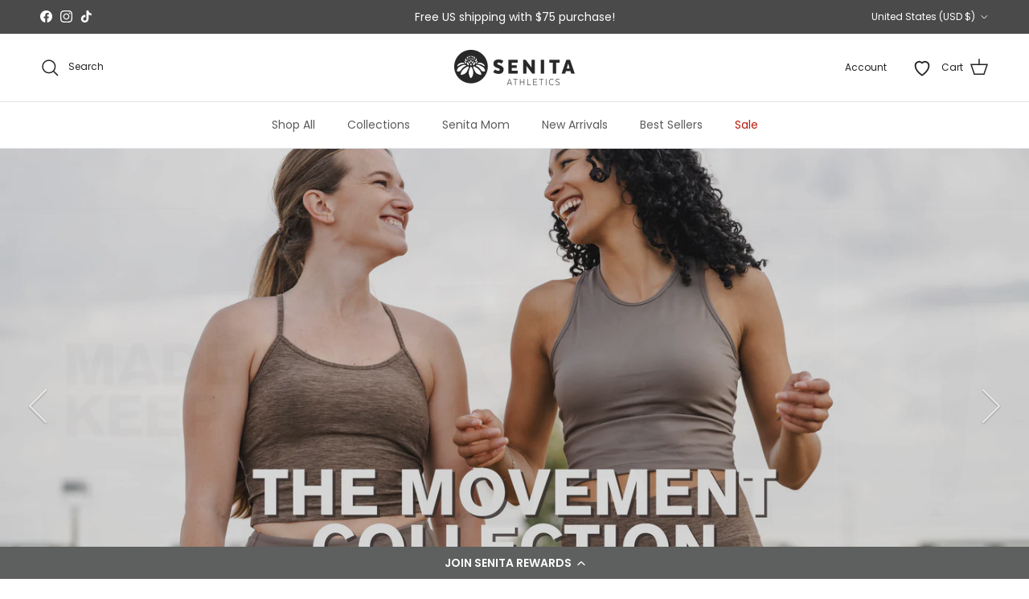

--- FILE ---
content_type: text/html; charset=utf-8
request_url: https://www.senitaathletics.com/
body_size: 66517
content:















<!doctype html>
<html class="no-js" lang="en" dir="ltr">
<head>
  <script nowprocket nitro-exclude type="text/javascript" id="sa-dynamic-optimization" data-uuid="e4d37a43-4e9e-4561-b7d6-45efec509b24" src="[data-uri]"></script><meta charset="utf-8">
<meta name="viewport" content="width=device-width,initial-scale=1">
<title>Affordable, High-Quality Activewear for Women &ndash; Senita Athletics</title><link rel="canonical" href="https://www.senitaathletics.com/"><link rel="icon" href="//www.senitaathletics.com/cdn/shop/files/senita_favicon.png?crop=center&height=48&v=1751906099&width=48" type="image/png">
  <link rel="apple-touch-icon" href="//www.senitaathletics.com/cdn/shop/files/senita_favicon.png?crop=center&height=180&v=1751906099&width=180"><meta name="description" content="Senita Athletics - affordable, stylish, high-quality exercise clothing for women."><meta property="og:site_name" content="Senita Athletics">
<meta property="og:url" content="https://www.senitaathletics.com/">
<meta property="og:title" content="Affordable, High-Quality Activewear for Women">
<meta property="og:type" content="website">
<meta property="og:description" content="Senita Athletics - affordable, stylish, high-quality exercise clothing for women."><meta name="twitter:card" content="summary_large_image">
<meta name="twitter:title" content="Affordable, High-Quality Activewear for Women">
<meta name="twitter:description" content="Senita Athletics - affordable, stylish, high-quality exercise clothing for women.">
<style>@font-face {
  font-family: Poppins;
  font-weight: 400;
  font-style: normal;
  font-display: fallback;
  src: url("//www.senitaathletics.com/cdn/fonts/poppins/poppins_n4.0ba78fa5af9b0e1a374041b3ceaadf0a43b41362.woff2") format("woff2"),
       url("//www.senitaathletics.com/cdn/fonts/poppins/poppins_n4.214741a72ff2596839fc9760ee7a770386cf16ca.woff") format("woff");
}
@font-face {
  font-family: Poppins;
  font-weight: 700;
  font-style: normal;
  font-display: fallback;
  src: url("//www.senitaathletics.com/cdn/fonts/poppins/poppins_n7.56758dcf284489feb014a026f3727f2f20a54626.woff2") format("woff2"),
       url("//www.senitaathletics.com/cdn/fonts/poppins/poppins_n7.f34f55d9b3d3205d2cd6f64955ff4b36f0cfd8da.woff") format("woff");
}
@font-face {
  font-family: Poppins;
  font-weight: 500;
  font-style: normal;
  font-display: fallback;
  src: url("//www.senitaathletics.com/cdn/fonts/poppins/poppins_n5.ad5b4b72b59a00358afc706450c864c3c8323842.woff2") format("woff2"),
       url("//www.senitaathletics.com/cdn/fonts/poppins/poppins_n5.33757fdf985af2d24b32fcd84c9a09224d4b2c39.woff") format("woff");
}
@font-face {
  font-family: Poppins;
  font-weight: 400;
  font-style: italic;
  font-display: fallback;
  src: url("//www.senitaathletics.com/cdn/fonts/poppins/poppins_i4.846ad1e22474f856bd6b81ba4585a60799a9f5d2.woff2") format("woff2"),
       url("//www.senitaathletics.com/cdn/fonts/poppins/poppins_i4.56b43284e8b52fc64c1fd271f289a39e8477e9ec.woff") format("woff");
}
@font-face {
  font-family: Poppins;
  font-weight: 700;
  font-style: italic;
  font-display: fallback;
  src: url("//www.senitaathletics.com/cdn/fonts/poppins/poppins_i7.42fd71da11e9d101e1e6c7932199f925f9eea42d.woff2") format("woff2"),
       url("//www.senitaathletics.com/cdn/fonts/poppins/poppins_i7.ec8499dbd7616004e21155106d13837fff4cf556.woff") format("woff");
}
@font-face {
  font-family: Poppins;
  font-weight: 700;
  font-style: normal;
  font-display: fallback;
  src: url("//www.senitaathletics.com/cdn/fonts/poppins/poppins_n7.56758dcf284489feb014a026f3727f2f20a54626.woff2") format("woff2"),
       url("//www.senitaathletics.com/cdn/fonts/poppins/poppins_n7.f34f55d9b3d3205d2cd6f64955ff4b36f0cfd8da.woff") format("woff");
}
@font-face {
  font-family: Poppins;
  font-weight: 400;
  font-style: normal;
  font-display: fallback;
  src: url("//www.senitaathletics.com/cdn/fonts/poppins/poppins_n4.0ba78fa5af9b0e1a374041b3ceaadf0a43b41362.woff2") format("woff2"),
       url("//www.senitaathletics.com/cdn/fonts/poppins/poppins_n4.214741a72ff2596839fc9760ee7a770386cf16ca.woff") format("woff");
}
@font-face {
  font-family: Poppins;
  font-weight: 400;
  font-style: normal;
  font-display: fallback;
  src: url("//www.senitaathletics.com/cdn/fonts/poppins/poppins_n4.0ba78fa5af9b0e1a374041b3ceaadf0a43b41362.woff2") format("woff2"),
       url("//www.senitaathletics.com/cdn/fonts/poppins/poppins_n4.214741a72ff2596839fc9760ee7a770386cf16ca.woff") format("woff");
}
@font-face {
  font-family: Poppins;
  font-weight: 600;
  font-style: normal;
  font-display: fallback;
  src: url("//www.senitaathletics.com/cdn/fonts/poppins/poppins_n6.aa29d4918bc243723d56b59572e18228ed0786f6.woff2") format("woff2"),
       url("//www.senitaathletics.com/cdn/fonts/poppins/poppins_n6.5f815d845fe073750885d5b7e619ee00e8111208.woff") format("woff");
}
:root {
  --page-container-width:          1600px;
  --reading-container-width:       720px;
  --divider-opacity:               0.14;
  --gutter-large:                  30px;
  --gutter-desktop:                20px;
  --gutter-mobile:                 16px;
  --section-padding:               50px;
  --larger-section-padding:        80px;
  --larger-section-padding-mobile: 60px;
  --largest-section-padding:       110px;
  --aos-animate-duration:          0.6s;

  --base-font-family:              Poppins, sans-serif;
  --base-font-weight:              400;
  --base-font-style:               normal;
  --heading-font-family:           Poppins, sans-serif;
  --heading-font-weight:           700;
  --heading-font-style:            normal;
  --heading-font-letter-spacing:   normal;
  --logo-font-family:              Poppins, sans-serif;
  --logo-font-weight:              400;
  --logo-font-style:               normal;
  --nav-font-family:               Poppins, sans-serif;
  --nav-font-weight:               400;
  --nav-font-style:                normal;

  --base-text-size:15px;
  --base-line-height:              1.6;
  --input-text-size:16px;
  --smaller-text-size-1:12px;
  --smaller-text-size-2:14px;
  --smaller-text-size-3:12px;
  --smaller-text-size-4:11px;
  --larger-text-size:34px;
  --super-large-text-size:60px;
  --super-large-mobile-text-size:27px;
  --larger-mobile-text-size:27px;
  --logo-text-size:26px;--btn-letter-spacing: 0.08em;
    --btn-text-transform: uppercase;
    --button-text-size: 13px;
    --quickbuy-button-text-size: 13;
    --small-feature-link-font-size: 0.75em;
    --input-btn-padding-top:             1.2em;
    --input-btn-padding-bottom:          1.2em;--heading-text-transform:none;
  --nav-text-size:                      14px;
  --mobile-menu-font-weight:            600;

  --body-bg-color:                      255 255 255;
  --bg-color:                           255 255 255;
  --body-text-color:                    92 92 92;
  --text-color:                         92 92 92;

  --header-text-col:                    #232323;--header-text-hover-col:             var(--main-nav-link-hover-col);--header-bg-col:                     #ffffff;
  --heading-color:                     0 0 0;
  --body-heading-color:                0 0 0;
  --heading-divider-col:               #dfe3e8;

  --logo-col:                          #171717;
  --main-nav-bg:                       #ffffff;
  --main-nav-link-col:                 #5c5c5c;
  --main-nav-link-hover-col:           #c16452;
  --main-nav-link-featured-col:        #b61d0f;

  --link-color:                        193 100 82;
  --body-link-color:                   193 100 82;

  --btn-bg-color:                        35 35 35;
  --btn-bg-hover-color:                  193 100 82;
  --btn-border-color:                    35 35 35;
  --btn-border-hover-color:              193 100 82;
  --btn-text-color:                      255 255 255;
  --btn-text-hover-color:                255 255 255;--btn-alt-bg-color:                    255 255 255;
  --btn-alt-text-color:                  35 35 35;
  --btn-alt-border-color:                35 35 35;
  --btn-alt-border-hover-color:          35 35 35;--btn-ter-bg-color:                    235 235 235;
  --btn-ter-text-color:                  41 41 41;
  --btn-ter-bg-hover-color:              35 35 35;
  --btn-ter-text-hover-color:            255 255 255;--btn-border-radius: 3px;--color-scheme-default:                             #ffffff;
  --color-scheme-default-color:                       255 255 255;
  --color-scheme-default-text-color:                  92 92 92;
  --color-scheme-default-head-color:                  0 0 0;
  --color-scheme-default-link-color:                  193 100 82;
  --color-scheme-default-btn-text-color:              255 255 255;
  --color-scheme-default-btn-text-hover-color:        255 255 255;
  --color-scheme-default-btn-bg-color:                35 35 35;
  --color-scheme-default-btn-bg-hover-color:          193 100 82;
  --color-scheme-default-btn-border-color:            35 35 35;
  --color-scheme-default-btn-border-hover-color:      193 100 82;
  --color-scheme-default-btn-alt-text-color:          35 35 35;
  --color-scheme-default-btn-alt-bg-color:            255 255 255;
  --color-scheme-default-btn-alt-border-color:        35 35 35;
  --color-scheme-default-btn-alt-border-hover-color:  35 35 35;

  --color-scheme-1:                             #bb4462;
  --color-scheme-1-color:                       187 68 98;
  --color-scheme-1-text-color:                  255 255 255;
  --color-scheme-1-head-color:                  255 255 255;
  --color-scheme-1-link-color:                  193 100 82;
  --color-scheme-1-btn-text-color:              0 0 0;
  --color-scheme-1-btn-text-hover-color:        0 0 0;
  --color-scheme-1-btn-bg-color:                255 255 255;
  --color-scheme-1-btn-bg-hover-color:          0 0 0;
  --color-scheme-1-btn-border-color:            255 255 255;
  --color-scheme-1-btn-border-hover-color:      0 0 0;
  --color-scheme-1-btn-alt-text-color:          35 35 35;
  --color-scheme-1-btn-alt-bg-color:            255 255 255;
  --color-scheme-1-btn-alt-border-color:        35 35 35;
  --color-scheme-1-btn-alt-border-hover-color:  35 35 35;

  --color-scheme-2:                             #5e1c4a;
  --color-scheme-2-color:                       94 28 74;
  --color-scheme-2-text-color:                  255 255 255;
  --color-scheme-2-head-color:                  255 255 255;
  --color-scheme-2-link-color:                  193 100 82;
  --color-scheme-2-btn-text-color:              0 0 0;
  --color-scheme-2-btn-text-hover-color:        0 0 0;
  --color-scheme-2-btn-bg-color:                255 255 255;
  --color-scheme-2-btn-bg-hover-color:          0 0 0;
  --color-scheme-2-btn-border-color:            255 255 255;
  --color-scheme-2-btn-border-hover-color:      0 0 0;
  --color-scheme-2-btn-alt-text-color:          255 255 255;
  --color-scheme-2-btn-alt-bg-color:            255 255 255;
  --color-scheme-2-btn-alt-border-color:        255 255 255;
  --color-scheme-2-btn-alt-border-hover-color:  255 255 255;

  /* Shop Pay payment terms */
  --payment-terms-background-color:    #ffffff;--quickbuy-bg: 255 255 255;--body-input-background-color:       rgb(var(--body-bg-color));
  --input-background-color:            rgb(var(--body-bg-color));
  --body-input-text-color:             var(--body-text-color);
  --input-text-color:                  var(--body-text-color);
  --body-input-border-color:           rgb(214, 214, 214);
  --input-border-color:                rgb(214, 214, 214);
  --input-border-color-hover:          rgb(165, 165, 165);
  --input-border-color-active:         rgb(92, 92, 92);

  --swatch-cross-svg:                  url("data:image/svg+xml,%3Csvg xmlns='http://www.w3.org/2000/svg' width='240' height='240' viewBox='0 0 24 24' fill='none' stroke='rgb(214, 214, 214)' stroke-width='0.09' preserveAspectRatio='none' %3E%3Cline x1='24' y1='0' x2='0' y2='24'%3E%3C/line%3E%3C/svg%3E");
  --swatch-cross-hover:                url("data:image/svg+xml,%3Csvg xmlns='http://www.w3.org/2000/svg' width='240' height='240' viewBox='0 0 24 24' fill='none' stroke='rgb(165, 165, 165)' stroke-width='0.09' preserveAspectRatio='none' %3E%3Cline x1='24' y1='0' x2='0' y2='24'%3E%3C/line%3E%3C/svg%3E");
  --swatch-cross-active:               url("data:image/svg+xml,%3Csvg xmlns='http://www.w3.org/2000/svg' width='240' height='240' viewBox='0 0 24 24' fill='none' stroke='rgb(92, 92, 92)' stroke-width='0.09' preserveAspectRatio='none' %3E%3Cline x1='24' y1='0' x2='0' y2='24'%3E%3C/line%3E%3C/svg%3E");

  --footer-divider-col:                #efdfc7;
  --footer-text-col:                   255 255 255;
  --footer-heading-col:                255 255 255;
  --footer-bg:                         #5c5c5c;--product-label-overlay-justify: flex-start;--product-label-overlay-align: flex-start;--product-label-overlay-reduction-text:   #ffffff;
  --product-label-overlay-reduction-bg:     #c20000;
  --product-label-overlay-stock-text:       #ffffff;
  --product-label-overlay-stock-bg:         #09728c;
  --product-label-overlay-new-text:         #ffffff;
  --product-label-overlay-new-bg:           #c16452;
  --product-label-overlay-meta-text:        #ffffff;
  --product-label-overlay-meta-bg:          #bd2585;
  --product-label-sale-text:                #c20000;
  --product-label-sold-text:                #171717;
  --product-label-preorder-text:            #3ea36a;

  --product-block-crop-align:               center;

  
  --product-block-price-align:              flex-start;
  --product-block-price-item-margin-start:  initial;
  --product-block-price-item-margin-end:    .5rem;
  

  --collection-block-image-position:   center center;

  --swatch-picker-image-size:          40px;
  --swatch-crop-align:                 center center;

  --image-overlay-text-color:          255 255 255;--image-overlay-bg:                  rgba(0, 0, 0, 0.12);
  --image-overlay-shadow-start:        rgb(0 0 0 / 0.16);
  --image-overlay-box-opacity:         0.88;--product-inventory-ok-box-color:            #f2faf0;
  --product-inventory-ok-text-color:           #108043;
  --product-inventory-ok-icon-box-fill-color:  #fff;
  --product-inventory-low-box-color:           #fcf1cd;
  --product-inventory-low-text-color:          #dd9a1a;
  --product-inventory-low-icon-box-fill-color: #fff;
  --product-inventory-low-text-color-channels: 16, 128, 67;
  --product-inventory-ok-text-color-channels:  221, 154, 26;

  --rating-star-color: 193 100 82;--overlay-align-left: start;
    --overlay-align-right: end;}html[dir=rtl] {
  --overlay-right-text-m-left: 0;
  --overlay-right-text-m-right: auto;
  --overlay-left-shadow-left-left: 15%;
  --overlay-left-shadow-left-right: -50%;
  --overlay-left-shadow-right-left: -85%;
  --overlay-left-shadow-right-right: 0;
}.image-overlay--bg-box .text-overlay .text-overlay__text {
    --image-overlay-box-bg: 255 255 255;
    --heading-color: var(--body-heading-color);
    --text-color: var(--body-text-color);
    --link-color: var(--body-link-color);
  }::selection {
    background: rgb(var(--body-heading-color));
    color: rgb(var(--body-bg-color));
  }
  ::-moz-selection {
    background: rgb(var(--body-heading-color));
    color: rgb(var(--body-bg-color));
  }.use-color-scheme--default {
  --product-label-sale-text:           #c20000;
  --product-label-sold-text:           #171717;
  --product-label-preorder-text:       #3ea36a;
  --input-background-color:            rgb(var(--body-bg-color));
  --input-text-color:                  var(--body-input-text-color);
  --input-border-color:                rgb(214, 214, 214);
  --input-border-color-hover:          rgb(165, 165, 165);
  --input-border-color-active:         rgb(92, 92, 92);
}</style>

  <link href="//www.senitaathletics.com/cdn/shop/t/173/assets/main.css?v=141500154238144409571755243652" rel="stylesheet" type="text/css" media="all" />
<link rel="stylesheet" href="//www.senitaathletics.com/cdn/shop/t/173/assets/swatches.css?v=62716736142808248321753442218" media="print" onload="this.media='all'">
    <noscript><link rel="stylesheet" href="//www.senitaathletics.com/cdn/shop/t/173/assets/swatches.css?v=62716736142808248321753442218"></noscript><link rel="preload" as="font" href="//www.senitaathletics.com/cdn/fonts/poppins/poppins_n4.0ba78fa5af9b0e1a374041b3ceaadf0a43b41362.woff2" type="font/woff2" crossorigin><link rel="preload" as="font" href="//www.senitaathletics.com/cdn/fonts/poppins/poppins_n7.56758dcf284489feb014a026f3727f2f20a54626.woff2" type="font/woff2" crossorigin><script>
    document.documentElement.className = document.documentElement.className.replace('no-js', 'js');

    window.theme = {
      info: {
        name: 'Symmetry',
        version: '7.4.0'
      },
      device: {
        hasTouch: window.matchMedia('(any-pointer: coarse)').matches,
        hasHover: window.matchMedia('(hover: hover)').matches
      },
      mediaQueries: {
        md: '(min-width: 768px)',
        productMediaCarouselBreak: '(min-width: 1041px)'
      },
      routes: {
        base: 'https://www.senitaathletics.com',
        cart: '/cart',
        cartAdd: '/cart/add.js',
        cartUpdate: '/cart/update.js',
        predictiveSearch: '/search/suggest'
      },
      strings: {
        cartTermsConfirmation: "You must agree to the terms and conditions before continuing.",
        cartItemsQuantityError: "You can only add [QUANTITY] of this item to your cart.",
        generalSearchViewAll: "View all search results",
        noStock: "Sold out",
        noVariant: "Unavailable",
        productsProductChooseA: "Choose a",
        generalSearchPages: "Pages",
        generalSearchNoResultsWithoutTerms: "Sorry, we couldnʼt find any results",
        shippingCalculator: {
          singleRate: "There is one shipping rate for this destination:",
          multipleRates: "There are multiple shipping rates for this destination:",
          noRates: "We do not ship to this destination."
        }
      },
      settings: {
        moneyWithCurrencyFormat: "$ {{amount}}",
        cartType: "drawer",
        afterAddToCart: "drawer",
        quickbuyStyle: "button",
        externalLinksNewTab: true,
        internalLinksSmoothScroll: true
      }
    }

    theme.inlineNavigationCheck = function() {
      var pageHeader = document.querySelector('.pageheader'),
          inlineNavContainer = pageHeader.querySelector('.logo-area__left__inner'),
          inlineNav = inlineNavContainer.querySelector('.navigation--left');
      if (inlineNav && getComputedStyle(inlineNav).display != 'none') {
        var inlineMenuCentered = document.querySelector('.pageheader--layout-inline-menu-center'),
            logoContainer = document.querySelector('.logo-area__middle__inner');
        if(inlineMenuCentered) {
          var rightWidth = document.querySelector('.logo-area__right__inner').clientWidth,
              middleWidth = logoContainer.clientWidth,
              logoArea = document.querySelector('.logo-area'),
              computedLogoAreaStyle = getComputedStyle(logoArea),
              logoAreaInnerWidth = logoArea.clientWidth - Math.ceil(parseFloat(computedLogoAreaStyle.paddingLeft)) - Math.ceil(parseFloat(computedLogoAreaStyle.paddingRight)),
              availableNavWidth = logoAreaInnerWidth - Math.max(rightWidth, middleWidth) * 2 - 40;
          inlineNavContainer.style.maxWidth = availableNavWidth + 'px';
        }

        var firstInlineNavLink = inlineNav.querySelector('.navigation__item:first-child'),
            lastInlineNavLink = inlineNav.querySelector('.navigation__item:last-child');
        if (lastInlineNavLink) {
          var inlineNavWidth = null;
          if(document.querySelector('html[dir=rtl]')) {
            inlineNavWidth = firstInlineNavLink.offsetLeft - lastInlineNavLink.offsetLeft + firstInlineNavLink.offsetWidth;
          } else {
            inlineNavWidth = lastInlineNavLink.offsetLeft - firstInlineNavLink.offsetLeft + lastInlineNavLink.offsetWidth;
          }
          if (inlineNavContainer.offsetWidth >= inlineNavWidth) {
            pageHeader.classList.add('pageheader--layout-inline-permitted');
            var tallLogo = logoContainer.clientHeight > lastInlineNavLink.clientHeight + 20;
            if (tallLogo) {
              inlineNav.classList.add('navigation--tight-underline');
            } else {
              inlineNav.classList.remove('navigation--tight-underline');
            }
          } else {
            pageHeader.classList.remove('pageheader--layout-inline-permitted');
          }
        }
      }
    };

    theme.setInitialHeaderHeightProperty = () => {
      const section = document.querySelector('.section-header');
      if (section) {
        document.documentElement.style.setProperty('--theme-header-height', Math.ceil(section.clientHeight) + 'px');
      }
    };
  </script>

  <script src="//www.senitaathletics.com/cdn/shop/t/173/assets/main.js?v=123509514574237673871753442218" defer></script>
    <script src="//www.senitaathletics.com/cdn/shop/t/173/assets/animate-on-scroll.js?v=15249566486942820451753442218" defer></script>
    <link href="//www.senitaathletics.com/cdn/shop/t/173/assets/animate-on-scroll.css?v=116824741000487223811753442218" rel="stylesheet" type="text/css" media="all" />
  

  
  <script>window.performance && window.performance.mark && window.performance.mark('shopify.content_for_header.start');</script><meta name="google-site-verification" content="PrDACejoJMFf60tLJpDz8nNDdq6Mz38UbsIAtsjvzJc">
<meta name="google-site-verification" content="wPguaOgJj-RtAFNrWF8Cnx7Y8O7dBajcUzK8ekDtzP0">
<meta id="shopify-digital-wallet" name="shopify-digital-wallet" content="/10446710/digital_wallets/dialog">
<meta name="shopify-checkout-api-token" content="ace332a72fa914d32bf9fb75f342c015">
<meta id="in-context-paypal-metadata" data-shop-id="10446710" data-venmo-supported="false" data-environment="production" data-locale="en_US" data-paypal-v4="true" data-currency="USD">
<link rel="alternate" hreflang="x-default" href="https://www.senitaathletics.com/">
<link rel="alternate" hreflang="en-CA" href="https://www.senitaathletics.com/en-ca">
<link rel="alternate" hreflang="en-US" href="https://www.senitaathletics.com/">
<script async="async" src="/checkouts/internal/preloads.js?locale=en-US"></script>
<link rel="preconnect" href="https://shop.app" crossorigin="anonymous">
<script async="async" src="https://shop.app/checkouts/internal/preloads.js?locale=en-US&shop_id=10446710" crossorigin="anonymous"></script>
<script id="apple-pay-shop-capabilities" type="application/json">{"shopId":10446710,"countryCode":"US","currencyCode":"USD","merchantCapabilities":["supports3DS"],"merchantId":"gid:\/\/shopify\/Shop\/10446710","merchantName":"Senita Athletics","requiredBillingContactFields":["postalAddress","email"],"requiredShippingContactFields":["postalAddress","email"],"shippingType":"shipping","supportedNetworks":["visa","masterCard","amex","discover","elo","jcb"],"total":{"type":"pending","label":"Senita Athletics","amount":"1.00"},"shopifyPaymentsEnabled":true,"supportsSubscriptions":true}</script>
<script id="shopify-features" type="application/json">{"accessToken":"ace332a72fa914d32bf9fb75f342c015","betas":["rich-media-storefront-analytics"],"domain":"www.senitaathletics.com","predictiveSearch":true,"shopId":10446710,"locale":"en"}</script>
<script>var Shopify = Shopify || {};
Shopify.shop = "senita.myshopify.com";
Shopify.locale = "en";
Shopify.currency = {"active":"USD","rate":"1.0"};
Shopify.country = "US";
Shopify.theme = {"name":"Symmetry - 7.26.25 Live","id":146731892905,"schema_name":"Symmetry","schema_version":"7.4.0","theme_store_id":568,"role":"main"};
Shopify.theme.handle = "null";
Shopify.theme.style = {"id":null,"handle":null};
Shopify.cdnHost = "www.senitaathletics.com/cdn";
Shopify.routes = Shopify.routes || {};
Shopify.routes.root = "/";</script>
<script type="module">!function(o){(o.Shopify=o.Shopify||{}).modules=!0}(window);</script>
<script>!function(o){function n(){var o=[];function n(){o.push(Array.prototype.slice.apply(arguments))}return n.q=o,n}var t=o.Shopify=o.Shopify||{};t.loadFeatures=n(),t.autoloadFeatures=n()}(window);</script>
<script>
  window.ShopifyPay = window.ShopifyPay || {};
  window.ShopifyPay.apiHost = "shop.app\/pay";
  window.ShopifyPay.redirectState = null;
</script>
<script id="shop-js-analytics" type="application/json">{"pageType":"index"}</script>
<script defer="defer" async type="module" src="//www.senitaathletics.com/cdn/shopifycloud/shop-js/modules/v2/client.init-shop-cart-sync_BT-GjEfc.en.esm.js"></script>
<script defer="defer" async type="module" src="//www.senitaathletics.com/cdn/shopifycloud/shop-js/modules/v2/chunk.common_D58fp_Oc.esm.js"></script>
<script defer="defer" async type="module" src="//www.senitaathletics.com/cdn/shopifycloud/shop-js/modules/v2/chunk.modal_xMitdFEc.esm.js"></script>
<script type="module">
  await import("//www.senitaathletics.com/cdn/shopifycloud/shop-js/modules/v2/client.init-shop-cart-sync_BT-GjEfc.en.esm.js");
await import("//www.senitaathletics.com/cdn/shopifycloud/shop-js/modules/v2/chunk.common_D58fp_Oc.esm.js");
await import("//www.senitaathletics.com/cdn/shopifycloud/shop-js/modules/v2/chunk.modal_xMitdFEc.esm.js");

  window.Shopify.SignInWithShop?.initShopCartSync?.({"fedCMEnabled":true,"windoidEnabled":true});

</script>
<script>
  window.Shopify = window.Shopify || {};
  if (!window.Shopify.featureAssets) window.Shopify.featureAssets = {};
  window.Shopify.featureAssets['shop-js'] = {"shop-cart-sync":["modules/v2/client.shop-cart-sync_DZOKe7Ll.en.esm.js","modules/v2/chunk.common_D58fp_Oc.esm.js","modules/v2/chunk.modal_xMitdFEc.esm.js"],"init-fed-cm":["modules/v2/client.init-fed-cm_B6oLuCjv.en.esm.js","modules/v2/chunk.common_D58fp_Oc.esm.js","modules/v2/chunk.modal_xMitdFEc.esm.js"],"shop-cash-offers":["modules/v2/client.shop-cash-offers_D2sdYoxE.en.esm.js","modules/v2/chunk.common_D58fp_Oc.esm.js","modules/v2/chunk.modal_xMitdFEc.esm.js"],"shop-login-button":["modules/v2/client.shop-login-button_QeVjl5Y3.en.esm.js","modules/v2/chunk.common_D58fp_Oc.esm.js","modules/v2/chunk.modal_xMitdFEc.esm.js"],"pay-button":["modules/v2/client.pay-button_DXTOsIq6.en.esm.js","modules/v2/chunk.common_D58fp_Oc.esm.js","modules/v2/chunk.modal_xMitdFEc.esm.js"],"shop-button":["modules/v2/client.shop-button_DQZHx9pm.en.esm.js","modules/v2/chunk.common_D58fp_Oc.esm.js","modules/v2/chunk.modal_xMitdFEc.esm.js"],"avatar":["modules/v2/client.avatar_BTnouDA3.en.esm.js"],"init-windoid":["modules/v2/client.init-windoid_CR1B-cfM.en.esm.js","modules/v2/chunk.common_D58fp_Oc.esm.js","modules/v2/chunk.modal_xMitdFEc.esm.js"],"init-shop-for-new-customer-accounts":["modules/v2/client.init-shop-for-new-customer-accounts_C_vY_xzh.en.esm.js","modules/v2/client.shop-login-button_QeVjl5Y3.en.esm.js","modules/v2/chunk.common_D58fp_Oc.esm.js","modules/v2/chunk.modal_xMitdFEc.esm.js"],"init-shop-email-lookup-coordinator":["modules/v2/client.init-shop-email-lookup-coordinator_BI7n9ZSv.en.esm.js","modules/v2/chunk.common_D58fp_Oc.esm.js","modules/v2/chunk.modal_xMitdFEc.esm.js"],"init-shop-cart-sync":["modules/v2/client.init-shop-cart-sync_BT-GjEfc.en.esm.js","modules/v2/chunk.common_D58fp_Oc.esm.js","modules/v2/chunk.modal_xMitdFEc.esm.js"],"shop-toast-manager":["modules/v2/client.shop-toast-manager_DiYdP3xc.en.esm.js","modules/v2/chunk.common_D58fp_Oc.esm.js","modules/v2/chunk.modal_xMitdFEc.esm.js"],"init-customer-accounts":["modules/v2/client.init-customer-accounts_D9ZNqS-Q.en.esm.js","modules/v2/client.shop-login-button_QeVjl5Y3.en.esm.js","modules/v2/chunk.common_D58fp_Oc.esm.js","modules/v2/chunk.modal_xMitdFEc.esm.js"],"init-customer-accounts-sign-up":["modules/v2/client.init-customer-accounts-sign-up_iGw4briv.en.esm.js","modules/v2/client.shop-login-button_QeVjl5Y3.en.esm.js","modules/v2/chunk.common_D58fp_Oc.esm.js","modules/v2/chunk.modal_xMitdFEc.esm.js"],"shop-follow-button":["modules/v2/client.shop-follow-button_CqMgW2wH.en.esm.js","modules/v2/chunk.common_D58fp_Oc.esm.js","modules/v2/chunk.modal_xMitdFEc.esm.js"],"checkout-modal":["modules/v2/client.checkout-modal_xHeaAweL.en.esm.js","modules/v2/chunk.common_D58fp_Oc.esm.js","modules/v2/chunk.modal_xMitdFEc.esm.js"],"shop-login":["modules/v2/client.shop-login_D91U-Q7h.en.esm.js","modules/v2/chunk.common_D58fp_Oc.esm.js","modules/v2/chunk.modal_xMitdFEc.esm.js"],"lead-capture":["modules/v2/client.lead-capture_BJmE1dJe.en.esm.js","modules/v2/chunk.common_D58fp_Oc.esm.js","modules/v2/chunk.modal_xMitdFEc.esm.js"],"payment-terms":["modules/v2/client.payment-terms_Ci9AEqFq.en.esm.js","modules/v2/chunk.common_D58fp_Oc.esm.js","modules/v2/chunk.modal_xMitdFEc.esm.js"]};
</script>
<script>(function() {
  var isLoaded = false;
  function asyncLoad() {
    if (isLoaded) return;
    isLoaded = true;
    var urls = ["https:\/\/formbuilder.hulkapps.com\/skeletopapp.js?shop=senita.myshopify.com","https:\/\/ecommplugins-scripts.trustpilot.com\/v2.1\/js\/header.min.js?settings=eyJrZXkiOiJBRHZzWkhwM0hvODM5cjJjIiwicyI6Im5vbmUifQ==\u0026shop=senita.myshopify.com","https:\/\/ecommplugins-trustboxsettings.trustpilot.com\/senita.myshopify.com.js?settings=1621963994067\u0026shop=senita.myshopify.com","\/\/cdn.shopify.com\/proxy\/963b59937fc3511ec6dad9910adb248af6850fc92195e72ec01b598536d9f7b3\/bingshoppingtool-t2app-prod.trafficmanager.net\/uet\/tracking_script?shop=senita.myshopify.com\u0026sp-cache-control=cHVibGljLCBtYXgtYWdlPTkwMA","https:\/\/cdn-loyalty.yotpo.com\/loader\/Wu29esXulvUEqslWW2jwAA.js?shop=senita.myshopify.com","https:\/\/static.returngo.ai\/master.returngo.ai\/returngo.min.js?shop=senita.myshopify.com","https:\/\/cdn.attn.tv\/sa\/dtag.js?shop=senita.myshopify.com","https:\/\/na.shgcdn3.com\/pixel-collector.js?shop=senita.myshopify.com","https:\/\/config.gorgias.chat\/bundle-loader\/01GYCBQ994WMQ9CMMQYKGW39XE?source=shopify1click\u0026shop=senita.myshopify.com","https:\/\/cdn.9gtb.com\/loader.js?g_cvt_id=8b5a3954-134c-4338-ba9f-3eb48b54bbb8\u0026shop=senita.myshopify.com"];
    for (var i = 0; i < urls.length; i++) {
      var s = document.createElement('script');
      s.type = 'text/javascript';
      s.async = true;
      s.src = urls[i];
      var x = document.getElementsByTagName('script')[0];
      x.parentNode.insertBefore(s, x);
    }
  };
  if(window.attachEvent) {
    window.attachEvent('onload', asyncLoad);
  } else {
    window.addEventListener('load', asyncLoad, false);
  }
})();</script>
<script id="__st">var __st={"a":10446710,"offset":-25200,"reqid":"fa9ae3d7-fb1b-4439-9902-e0454c3b90f6-1769470043","pageurl":"www.senitaathletics.com\/?srsltid=AfmBOoqYbVbSBbH_wuJB7o1hVBFDTBB1935luH7ZMBavCmN5w6lejBcV","u":"3d721fba97aa","p":"home"};</script>
<script>window.ShopifyPaypalV4VisibilityTracking = true;</script>
<script id="captcha-bootstrap">!function(){'use strict';const t='contact',e='account',n='new_comment',o=[[t,t],['blogs',n],['comments',n],[t,'customer']],c=[[e,'customer_login'],[e,'guest_login'],[e,'recover_customer_password'],[e,'create_customer']],r=t=>t.map((([t,e])=>`form[action*='/${t}']:not([data-nocaptcha='true']) input[name='form_type'][value='${e}']`)).join(','),a=t=>()=>t?[...document.querySelectorAll(t)].map((t=>t.form)):[];function s(){const t=[...o],e=r(t);return a(e)}const i='password',u='form_key',d=['recaptcha-v3-token','g-recaptcha-response','h-captcha-response',i],f=()=>{try{return window.sessionStorage}catch{return}},m='__shopify_v',_=t=>t.elements[u];function p(t,e,n=!1){try{const o=window.sessionStorage,c=JSON.parse(o.getItem(e)),{data:r}=function(t){const{data:e,action:n}=t;return t[m]||n?{data:e,action:n}:{data:t,action:n}}(c);for(const[e,n]of Object.entries(r))t.elements[e]&&(t.elements[e].value=n);n&&o.removeItem(e)}catch(o){console.error('form repopulation failed',{error:o})}}const l='form_type',E='cptcha';function T(t){t.dataset[E]=!0}const w=window,h=w.document,L='Shopify',v='ce_forms',y='captcha';let A=!1;((t,e)=>{const n=(g='f06e6c50-85a8-45c8-87d0-21a2b65856fe',I='https://cdn.shopify.com/shopifycloud/storefront-forms-hcaptcha/ce_storefront_forms_captcha_hcaptcha.v1.5.2.iife.js',D={infoText:'Protected by hCaptcha',privacyText:'Privacy',termsText:'Terms'},(t,e,n)=>{const o=w[L][v],c=o.bindForm;if(c)return c(t,g,e,D).then(n);var r;o.q.push([[t,g,e,D],n]),r=I,A||(h.body.append(Object.assign(h.createElement('script'),{id:'captcha-provider',async:!0,src:r})),A=!0)});var g,I,D;w[L]=w[L]||{},w[L][v]=w[L][v]||{},w[L][v].q=[],w[L][y]=w[L][y]||{},w[L][y].protect=function(t,e){n(t,void 0,e),T(t)},Object.freeze(w[L][y]),function(t,e,n,w,h,L){const[v,y,A,g]=function(t,e,n){const i=e?o:[],u=t?c:[],d=[...i,...u],f=r(d),m=r(i),_=r(d.filter((([t,e])=>n.includes(e))));return[a(f),a(m),a(_),s()]}(w,h,L),I=t=>{const e=t.target;return e instanceof HTMLFormElement?e:e&&e.form},D=t=>v().includes(t);t.addEventListener('submit',(t=>{const e=I(t);if(!e)return;const n=D(e)&&!e.dataset.hcaptchaBound&&!e.dataset.recaptchaBound,o=_(e),c=g().includes(e)&&(!o||!o.value);(n||c)&&t.preventDefault(),c&&!n&&(function(t){try{if(!f())return;!function(t){const e=f();if(!e)return;const n=_(t);if(!n)return;const o=n.value;o&&e.removeItem(o)}(t);const e=Array.from(Array(32),(()=>Math.random().toString(36)[2])).join('');!function(t,e){_(t)||t.append(Object.assign(document.createElement('input'),{type:'hidden',name:u})),t.elements[u].value=e}(t,e),function(t,e){const n=f();if(!n)return;const o=[...t.querySelectorAll(`input[type='${i}']`)].map((({name:t})=>t)),c=[...d,...o],r={};for(const[a,s]of new FormData(t).entries())c.includes(a)||(r[a]=s);n.setItem(e,JSON.stringify({[m]:1,action:t.action,data:r}))}(t,e)}catch(e){console.error('failed to persist form',e)}}(e),e.submit())}));const S=(t,e)=>{t&&!t.dataset[E]&&(n(t,e.some((e=>e===t))),T(t))};for(const o of['focusin','change'])t.addEventListener(o,(t=>{const e=I(t);D(e)&&S(e,y())}));const B=e.get('form_key'),M=e.get(l),P=B&&M;t.addEventListener('DOMContentLoaded',(()=>{const t=y();if(P)for(const e of t)e.elements[l].value===M&&p(e,B);[...new Set([...A(),...v().filter((t=>'true'===t.dataset.shopifyCaptcha))])].forEach((e=>S(e,t)))}))}(h,new URLSearchParams(w.location.search),n,t,e,['guest_login'])})(!0,!0)}();</script>
<script integrity="sha256-4kQ18oKyAcykRKYeNunJcIwy7WH5gtpwJnB7kiuLZ1E=" data-source-attribution="shopify.loadfeatures" defer="defer" src="//www.senitaathletics.com/cdn/shopifycloud/storefront/assets/storefront/load_feature-a0a9edcb.js" crossorigin="anonymous"></script>
<script crossorigin="anonymous" defer="defer" src="//www.senitaathletics.com/cdn/shopifycloud/storefront/assets/shopify_pay/storefront-65b4c6d7.js?v=20250812"></script>
<script data-source-attribution="shopify.dynamic_checkout.dynamic.init">var Shopify=Shopify||{};Shopify.PaymentButton=Shopify.PaymentButton||{isStorefrontPortableWallets:!0,init:function(){window.Shopify.PaymentButton.init=function(){};var t=document.createElement("script");t.src="https://www.senitaathletics.com/cdn/shopifycloud/portable-wallets/latest/portable-wallets.en.js",t.type="module",document.head.appendChild(t)}};
</script>
<script data-source-attribution="shopify.dynamic_checkout.buyer_consent">
  function portableWalletsHideBuyerConsent(e){var t=document.getElementById("shopify-buyer-consent"),n=document.getElementById("shopify-subscription-policy-button");t&&n&&(t.classList.add("hidden"),t.setAttribute("aria-hidden","true"),n.removeEventListener("click",e))}function portableWalletsShowBuyerConsent(e){var t=document.getElementById("shopify-buyer-consent"),n=document.getElementById("shopify-subscription-policy-button");t&&n&&(t.classList.remove("hidden"),t.removeAttribute("aria-hidden"),n.addEventListener("click",e))}window.Shopify?.PaymentButton&&(window.Shopify.PaymentButton.hideBuyerConsent=portableWalletsHideBuyerConsent,window.Shopify.PaymentButton.showBuyerConsent=portableWalletsShowBuyerConsent);
</script>
<script data-source-attribution="shopify.dynamic_checkout.cart.bootstrap">document.addEventListener("DOMContentLoaded",(function(){function t(){return document.querySelector("shopify-accelerated-checkout-cart, shopify-accelerated-checkout")}if(t())Shopify.PaymentButton.init();else{new MutationObserver((function(e,n){t()&&(Shopify.PaymentButton.init(),n.disconnect())})).observe(document.body,{childList:!0,subtree:!0})}}));
</script>
<link id="shopify-accelerated-checkout-styles" rel="stylesheet" media="screen" href="https://www.senitaathletics.com/cdn/shopifycloud/portable-wallets/latest/accelerated-checkout-backwards-compat.css" crossorigin="anonymous">
<style id="shopify-accelerated-checkout-cart">
        #shopify-buyer-consent {
  margin-top: 1em;
  display: inline-block;
  width: 100%;
}

#shopify-buyer-consent.hidden {
  display: none;
}

#shopify-subscription-policy-button {
  background: none;
  border: none;
  padding: 0;
  text-decoration: underline;
  font-size: inherit;
  cursor: pointer;
}

#shopify-subscription-policy-button::before {
  box-shadow: none;
}

      </style>

<script>window.performance && window.performance.mark && window.performance.mark('shopify.content_for_header.end');</script>
  





  <script type="text/javascript">
    
      window.__shgMoneyFormat = window.__shgMoneyFormat || {"AED":{"currency":"AED","currency_symbol":"د.إ","currency_symbol_location":"left","decimal_places":2,"decimal_separator":".","thousands_separator":","},"AFN":{"currency":"AFN","currency_symbol":"؋","currency_symbol_location":"left","decimal_places":2,"decimal_separator":".","thousands_separator":","},"ALL":{"currency":"ALL","currency_symbol":"L","currency_symbol_location":"left","decimal_places":2,"decimal_separator":".","thousands_separator":","},"AMD":{"currency":"AMD","currency_symbol":"դր.","currency_symbol_location":"left","decimal_places":2,"decimal_separator":".","thousands_separator":","},"ANG":{"currency":"ANG","currency_symbol":"ƒ","currency_symbol_location":"left","decimal_places":2,"decimal_separator":".","thousands_separator":","},"AUD":{"currency":"AUD","currency_symbol":"$","currency_symbol_location":"left","decimal_places":2,"decimal_separator":".","thousands_separator":","},"AWG":{"currency":"AWG","currency_symbol":"ƒ","currency_symbol_location":"left","decimal_places":2,"decimal_separator":".","thousands_separator":","},"AZN":{"currency":"AZN","currency_symbol":"₼","currency_symbol_location":"left","decimal_places":2,"decimal_separator":".","thousands_separator":","},"BAM":{"currency":"BAM","currency_symbol":"КМ","currency_symbol_location":"left","decimal_places":2,"decimal_separator":".","thousands_separator":","},"BBD":{"currency":"BBD","currency_symbol":"$","currency_symbol_location":"left","decimal_places":2,"decimal_separator":".","thousands_separator":","},"BDT":{"currency":"BDT","currency_symbol":"৳","currency_symbol_location":"left","decimal_places":2,"decimal_separator":".","thousands_separator":","},"BND":{"currency":"BND","currency_symbol":"$","currency_symbol_location":"left","decimal_places":2,"decimal_separator":".","thousands_separator":","},"BSD":{"currency":"BSD","currency_symbol":"$","currency_symbol_location":"left","decimal_places":2,"decimal_separator":".","thousands_separator":","},"BZD":{"currency":"BZD","currency_symbol":"$","currency_symbol_location":"left","decimal_places":2,"decimal_separator":".","thousands_separator":","},"CAD":{"currency":"CAD","currency_symbol":"$","currency_symbol_location":"left","decimal_places":2,"decimal_separator":".","thousands_separator":","},"CHF":{"currency":"CHF","currency_symbol":"CHF","currency_symbol_location":"left","decimal_places":2,"decimal_separator":".","thousands_separator":","},"CNY":{"currency":"CNY","currency_symbol":"¥","currency_symbol_location":"left","decimal_places":2,"decimal_separator":".","thousands_separator":","},"CRC":{"currency":"CRC","currency_symbol":"₡","currency_symbol_location":"left","decimal_places":2,"decimal_separator":".","thousands_separator":","},"CZK":{"currency":"CZK","currency_symbol":"Kč","currency_symbol_location":"left","decimal_places":2,"decimal_separator":".","thousands_separator":","},"DKK":{"currency":"DKK","currency_symbol":"kr.","currency_symbol_location":"left","decimal_places":2,"decimal_separator":".","thousands_separator":","},"DOP":{"currency":"DOP","currency_symbol":"$","currency_symbol_location":"left","decimal_places":2,"decimal_separator":".","thousands_separator":","},"EUR":{"currency":"EUR","currency_symbol":"€","currency_symbol_location":"left","decimal_places":2,"decimal_separator":".","thousands_separator":","},"FJD":{"currency":"FJD","currency_symbol":"$","currency_symbol_location":"left","decimal_places":2,"decimal_separator":".","thousands_separator":","},"GBP":{"currency":"GBP","currency_symbol":"£","currency_symbol_location":"left","decimal_places":2,"decimal_separator":".","thousands_separator":","},"GTQ":{"currency":"GTQ","currency_symbol":"Q","currency_symbol_location":"left","decimal_places":2,"decimal_separator":".","thousands_separator":","},"HKD":{"currency":"HKD","currency_symbol":"$","currency_symbol_location":"left","decimal_places":2,"decimal_separator":".","thousands_separator":","},"HNL":{"currency":"HNL","currency_symbol":"L","currency_symbol_location":"left","decimal_places":2,"decimal_separator":".","thousands_separator":","},"HUF":{"currency":"HUF","currency_symbol":"Ft","currency_symbol_location":"left","decimal_places":2,"decimal_separator":".","thousands_separator":","},"IDR":{"currency":"IDR","currency_symbol":"Rp","currency_symbol_location":"left","decimal_places":2,"decimal_separator":".","thousands_separator":","},"ILS":{"currency":"ILS","currency_symbol":"₪","currency_symbol_location":"left","decimal_places":2,"decimal_separator":".","thousands_separator":","},"INR":{"currency":"INR","currency_symbol":"₹","currency_symbol_location":"left","decimal_places":2,"decimal_separator":".","thousands_separator":","},"ISK":{"currency":"ISK","currency_symbol":"kr.","currency_symbol_location":"left","decimal_places":2,"decimal_separator":".","thousands_separator":","},"JMD":{"currency":"JMD","currency_symbol":"$","currency_symbol_location":"left","decimal_places":2,"decimal_separator":".","thousands_separator":","},"JPY":{"currency":"JPY","currency_symbol":"¥","currency_symbol_location":"left","decimal_places":2,"decimal_separator":".","thousands_separator":","},"KGS":{"currency":"KGS","currency_symbol":"som","currency_symbol_location":"left","decimal_places":2,"decimal_separator":".","thousands_separator":","},"KHR":{"currency":"KHR","currency_symbol":"៛","currency_symbol_location":"left","decimal_places":2,"decimal_separator":".","thousands_separator":","},"KRW":{"currency":"KRW","currency_symbol":"₩","currency_symbol_location":"left","decimal_places":2,"decimal_separator":".","thousands_separator":","},"KYD":{"currency":"KYD","currency_symbol":"$","currency_symbol_location":"left","decimal_places":2,"decimal_separator":".","thousands_separator":","},"KZT":{"currency":"KZT","currency_symbol":"₸","currency_symbol_location":"left","decimal_places":2,"decimal_separator":".","thousands_separator":","},"LAK":{"currency":"LAK","currency_symbol":"₭","currency_symbol_location":"left","decimal_places":2,"decimal_separator":".","thousands_separator":","},"LBP":{"currency":"LBP","currency_symbol":"ل.ل","currency_symbol_location":"left","decimal_places":2,"decimal_separator":".","thousands_separator":","},"LKR":{"currency":"LKR","currency_symbol":"₨","currency_symbol_location":"left","decimal_places":2,"decimal_separator":".","thousands_separator":","},"MDL":{"currency":"MDL","currency_symbol":"L","currency_symbol_location":"left","decimal_places":2,"decimal_separator":".","thousands_separator":","},"MKD":{"currency":"MKD","currency_symbol":"ден","currency_symbol_location":"left","decimal_places":2,"decimal_separator":".","thousands_separator":","},"MMK":{"currency":"MMK","currency_symbol":"K","currency_symbol_location":"left","decimal_places":2,"decimal_separator":".","thousands_separator":","},"MNT":{"currency":"MNT","currency_symbol":"₮","currency_symbol_location":"left","decimal_places":2,"decimal_separator":".","thousands_separator":","},"MOP":{"currency":"MOP","currency_symbol":"P","currency_symbol_location":"left","decimal_places":2,"decimal_separator":".","thousands_separator":","},"MVR":{"currency":"MVR","currency_symbol":"MVR","currency_symbol_location":"left","decimal_places":2,"decimal_separator":".","thousands_separator":","},"MYR":{"currency":"MYR","currency_symbol":"RM","currency_symbol_location":"left","decimal_places":2,"decimal_separator":".","thousands_separator":","},"NIO":{"currency":"NIO","currency_symbol":"C$","currency_symbol_location":"left","decimal_places":2,"decimal_separator":".","thousands_separator":","},"NPR":{"currency":"NPR","currency_symbol":"Rs.","currency_symbol_location":"left","decimal_places":2,"decimal_separator":".","thousands_separator":","},"NZD":{"currency":"NZD","currency_symbol":"$","currency_symbol_location":"left","decimal_places":2,"decimal_separator":".","thousands_separator":","},"PGK":{"currency":"PGK","currency_symbol":"K","currency_symbol_location":"left","decimal_places":2,"decimal_separator":".","thousands_separator":","},"PHP":{"currency":"PHP","currency_symbol":"₱","currency_symbol_location":"left","decimal_places":2,"decimal_separator":".","thousands_separator":","},"PKR":{"currency":"PKR","currency_symbol":"₨","currency_symbol_location":"left","decimal_places":2,"decimal_separator":".","thousands_separator":","},"PLN":{"currency":"PLN","currency_symbol":"zł","currency_symbol_location":"left","decimal_places":2,"decimal_separator":".","thousands_separator":","},"QAR":{"currency":"QAR","currency_symbol":"ر.ق","currency_symbol_location":"left","decimal_places":2,"decimal_separator":".","thousands_separator":","},"RON":{"currency":"RON","currency_symbol":"Lei","currency_symbol_location":"left","decimal_places":2,"decimal_separator":".","thousands_separator":","},"RSD":{"currency":"RSD","currency_symbol":"РСД","currency_symbol_location":"left","decimal_places":2,"decimal_separator":".","thousands_separator":","},"SAR":{"currency":"SAR","currency_symbol":"ر.س","currency_symbol_location":"left","decimal_places":2,"decimal_separator":".","thousands_separator":","},"SBD":{"currency":"SBD","currency_symbol":"$","currency_symbol_location":"left","decimal_places":2,"decimal_separator":".","thousands_separator":","},"SEK":{"currency":"SEK","currency_symbol":"kr","currency_symbol_location":"left","decimal_places":2,"decimal_separator":".","thousands_separator":","},"SGD":{"currency":"SGD","currency_symbol":"$","currency_symbol_location":"left","decimal_places":2,"decimal_separator":".","thousands_separator":","},"THB":{"currency":"THB","currency_symbol":"฿","currency_symbol_location":"left","decimal_places":2,"decimal_separator":".","thousands_separator":","},"TJS":{"currency":"TJS","currency_symbol":"ЅМ","currency_symbol_location":"left","decimal_places":2,"decimal_separator":".","thousands_separator":","},"TOP":{"currency":"TOP","currency_symbol":"T$","currency_symbol_location":"left","decimal_places":2,"decimal_separator":".","thousands_separator":","},"TTD":{"currency":"TTD","currency_symbol":"$","currency_symbol_location":"left","decimal_places":2,"decimal_separator":".","thousands_separator":","},"TWD":{"currency":"TWD","currency_symbol":"$","currency_symbol_location":"left","decimal_places":2,"decimal_separator":".","thousands_separator":","},"UAH":{"currency":"UAH","currency_symbol":"₴","currency_symbol_location":"left","decimal_places":2,"decimal_separator":".","thousands_separator":","},"USD":{"currency":"USD","currency_symbol":"$","currency_symbol_location":"left","decimal_places":2,"decimal_separator":".","thousands_separator":","},"UZS":{"currency":"UZS","currency_symbol":"so'm","currency_symbol_location":"left","decimal_places":2,"decimal_separator":".","thousands_separator":","},"VND":{"currency":"VND","currency_symbol":"₫","currency_symbol_location":"left","decimal_places":2,"decimal_separator":".","thousands_separator":","},"VUV":{"currency":"VUV","currency_symbol":"Vt","currency_symbol_location":"left","decimal_places":2,"decimal_separator":".","thousands_separator":","},"WST":{"currency":"WST","currency_symbol":"T","currency_symbol_location":"left","decimal_places":2,"decimal_separator":".","thousands_separator":","},"XCD":{"currency":"XCD","currency_symbol":"$","currency_symbol_location":"left","decimal_places":2,"decimal_separator":".","thousands_separator":","},"XPF":{"currency":"XPF","currency_symbol":"Fr","currency_symbol_location":"left","decimal_places":2,"decimal_separator":".","thousands_separator":","},"YER":{"currency":"YER","currency_symbol":"﷼","currency_symbol_location":"left","decimal_places":2,"decimal_separator":".","thousands_separator":","}};
    
    window.__shgCurrentCurrencyCode = window.__shgCurrentCurrencyCode || {
      currency: "USD",
      currency_symbol: "$",
      decimal_separator: ".",
      thousands_separator: ",",
      decimal_places: 2,
      currency_symbol_location: "left"
    };
  </script>



<!-- CC Custom Head Start --><!-- CC Custom Head End -->

<script type="text/javascript">
  
    window.SHG_CUSTOMER = null;
  
</script>







  <meta name="google-site-verification" content="3brnbFICkha60RrN42NZD44MYQaHCEQsN6BXBPxwIHw" />
  
<!-- BEGIN app block: shopify://apps/instafeed/blocks/head-block/c447db20-095d-4a10-9725-b5977662c9d5 --><link rel="preconnect" href="https://cdn.nfcube.com/">
<link rel="preconnect" href="https://scontent.cdninstagram.com/">






<!-- END app block --><!-- BEGIN app block: shopify://apps/platmart-swatches/blocks/collection-swatches/3d4801b8-13e2-488f-8d06-69ca04fc155d --><!-- BEGIN app snippet: widgets-config --><script>
  window.platmartSwatchesConfig = {
    enabled: true,
    country: 'US',
    language: 'EN',
    productWidgetVersion: '5',
    productWidgetEnabled: true,
    collectionWidgetVersion: '5',
    collectionWidgetEnabled: true,
    proxyPath: '/a/pl-swatches',
    storefrontToken: 'bd4271cebcfe16e808cc1dfa785e0b33',
    cssVariables: '--pl-swatch-radius: 50%; --pl-swatch-pill-radius: 0; --pl-swatch-size: 37px; --pl-swatch-margin-top: 0px; --pl-swatch-margin-bottom: 15px; --pl-swatch-collection-margin-top: 5px; --pl-swatch-collection-margin-bottom: 0px;',
    handleOutOfStock: true,
    outOfStockStyle: 'cross_out_enable',
    collectionSwatchSize: '20px',
    collectionSwatchesLimit: 5,
    collectionShowHiddenCount: false,
    collectionCardSelector: '',
    collectionPositionSelector: '',
    collectionTargetPosition: '',
    collectionExcludedSelectors: '.quickbuy-container',
    collectionSwatchesPills: true,
    collectionCurrentSwatchFirst: false,
    collectionDisplay: 'swatches',
    collectionCountOnlyText: '{{count}} color(s)',
    tooltipEnabled: false,
    tooltipPosition: 'top',
    variantSwatchesEnabled: false,
    variantSwatchesStatus: 'disabled',
    variantSwatchesProducts: []
  }
</script>
<!-- END app snippet -->
<!-- BEGIN app snippet: collection-widget-v5 --><style>
  [data-pl-swatches-collection] {
    display: block !important;
  }
  .pl-swatches-collection {
    margin-top: var(--pl-swatch-collection-margin-top);
    margin-bottom: var(--pl-swatch-collection-margin-bottom);
    display: flex;
    justify-content: left;
    position: relative;
    z-index: 2;
  }
  .pl-swatches-collection__container {
    display: flex;
    flex-wrap: wrap;
    column-gap: 4px;
    row-gap: 4px;
  }
  .pl-swatches-collection__link, .pl-swatches-collection__link:hover {
    text-decoration: none !important;
    display: inline-block;
  }
  .pl-swatches-collection__link--disabled {
    pointer-events: none;
    opacity: .5;
  }
  .pl-swatches-collection__link--hidden {
    display: none;
  }
  .pl-swatches-collection__swatch-wrapper {
    position: relative;
    display: block;
    margin: 4px 2px;
    border: 2px solid #fff;
    line-height: normal;
    border-radius: var(--pl-swatch-radius);
    box-shadow: 0 0 0 1.5px #e8e8e1;
  }
  .pl-swatches-collection__swatch-wrapper--pill {
    border-radius: var(--pl-swatch-pill-radius);
  }
  .pl-swatches-collection__swatch-wrapper--active {
    box-shadow: 0 0 0 2px #888883;
  }
  .pl-swatches-collection__swatch {
    display: flex;
    flex-direction: column-reverse;
    margin: 0;
    padding: 0;
    box-shadow: 0;
    border: 0;
    width: var(--pl-swatch-size);
    height: var(--pl-swatch-size);
    overflow: hidden;
    vertical-align: middle;
    border-radius: inherit;
  }
  .pl-swatches-collection__swatch--crossed-out {
    opacity: .5;
  }
  .pl-swatches-collection__swatch--crossed-out::after {
    content: "";
    position: absolute;
    left: 0;
    top: 0;
    right: 0;
    bottom: 0;
    background: linear-gradient(to left top, transparent 47%, #727070 47%, #727070 53%, transparent 53%);
    border-radius: inherit;
  }
  .pl-swatches-collection__swatch--dynamic {
    width: auto;
    padding-left: calc(var(--pl-swatch-size) / 4);
    padding-right: calc(var(--pl-swatch-size) / 4);
  }
  .pl-swatches-collection__color {
    display: inline-block !important;
    height: 100%;
    width: 100%;
  }
  .pl-swatches-collection__color img {
    object-fit: cover;
    vertical-align: initial;
    opacity: 1;
    width: var(--pl-swatch-size);
    height: var(--pl-swatch-size);
  }
  .pl-swatches-collection__color img[loading='lazy'], .boost-sd__filter-product-list .pl-swatches-collection__color img[loading='lazy'] {
    display: inline;
  }
  .pl-swatches-collection__pill {
    height: 100%;
    width: 100%;
    display: flex;
    justify-content: center;
    align-items: center;
    color: #4a4a4a;
  }
  .pl-swatches-collection__tooltip {
    position: absolute;bottom: 80%;
      margin-bottom: 10px;text-indent: 0;
    background: #000;
    line-height: 1;
    min-width: 50px;
    color: #fff;
    left: 50%;
    white-space: pre;
    text-align: center;
    text-transform: none;
    transform: translate(-50%, 0);
    transition: all 0.3s ease-out;
    max-width: 200px;
    text-overflow: ellipsis;
    font-size: 13px;
    padding: 7px 10px;
    border-radius: 5px;
    visibility: hidden;
    opacity: 0;
    z-index: 9999;
  }
  .pl-swatches-collection__tooltip:after {
    content: "";
    position: absolute;
    left: 50%;bottom: -9px;
      margin-bottom: 6px;
      border-width: 4px 4px 0 4px;
      border-color: #000 transparent transparent transparent;border-style: solid;
    margin-left: -4px;
    display: block;
  }
  .pl-swatches-collection__link:hover>.pl-swatches-collection__swatch-wrapper>.pl-swatches-collection__tooltip {bottom: 100%;opacity: 1;
    visibility: visible;
  }

  @media screen and (min-width: 768px) {
    .pl-swatches-collection {
      justify-content: left;
    }
  }
</style><style>
    <!-- Empty -->
  </style><script>
    // Empty
  </script><!-- END app snippet -->

<!-- END app block --><!-- BEGIN app block: shopify://apps/yotpo-loyalty-rewards/blocks/loader-app-embed-block/2f9660df-5018-4e02-9868-ee1fb88d6ccd -->
    <script src="https://cdn-widgetsrepository.yotpo.com/v1/loader/Wu29esXulvUEqslWW2jwAA" async></script>



    <script src="https://cdn-loyalty.yotpo.com/loader/Wu29esXulvUEqslWW2jwAA.js?shop=www.senitaathletics.com" async></script>


<!-- END app block --><!-- BEGIN app block: shopify://apps/yotpo-product-reviews/blocks/reviews_tab/eb7dfd7d-db44-4334-bc49-c893b51b36cf -->



<!-- END app block --><!-- BEGIN app block: shopify://apps/attentive/blocks/attn-tag/8df62c72-8fe4-407e-a5b3-72132be30a0d --><script type="text/javascript" src="https://ggglu.senitaathletics.com/providers/atLabel/load" onerror=" var fallbackScript = document.createElement('script'); fallbackScript.src = 'https://cdn.attn.tv/sa/dtag.js'; document.head.appendChild(fallbackScript);" data-source="loaded?source=app-embed" defer="defer"></script>


<!-- END app block --><!-- BEGIN app block: shopify://apps/gorgias-live-chat-helpdesk/blocks/gorgias/a66db725-7b96-4e3f-916e-6c8e6f87aaaa -->
<script defer data-gorgias-loader-chat src="https://config.gorgias.chat/bundle-loader/shopify/senita.myshopify.com"></script>


<script defer data-gorgias-loader-convert  src="https://content.9gtb.com/loader.js"></script>


<script defer data-gorgias-loader-mailto-replace  src="https://config.gorgias.help/api/contact-forms/replace-mailto-script.js?shopName=senita"></script>


<!-- END app block --><!-- BEGIN app block: shopify://apps/userway-website-accessibility/blocks/uw-widget-extension/bc2d8a34-1a37-451b-ab1a-271bc4e9daa7 -->




<script type="text/javascript" async="" src="https://cdn.userway.org/widget.js?account=6PVRtQfWRm&amp;platfAppInstalledSiteId=3960221&amp;shop=www.senitaathletics.com"></script>

<!-- END app block --><!-- BEGIN app block: shopify://apps/redo/blocks/redo_app_embed/c613644b-6df4-4d11-b336-43a5c06745a1 --><!-- BEGIN app snippet: env -->

<script>
  if (typeof process === "undefined") {
    process = {};
  }
  process.env ??= {};
  process.env.AMPLITUDE_API_KEY = "b5eacb35b49c693d959231826b35f7ca";
  process.env.IPIFY_API_KEY = "at_S8q5xe1hwi5jKf6CSb4V661KXTKK2";
  process.env.REDO_API_URL = "https://shopify-cdn.getredo.com";
  process.env.REDO_CHAT_WIDGET_URL = "https://chat-widget.getredo.com";
  process.env.REDO_SHOPIFY_SERVER_URL = "https://shopify-server.getredo.com";

  if (typeof redoStorefront === "undefined") {
    redoStorefront = {};
  }
  redoStorefront.env ??= {};
  redoStorefront.env.AMPLITUDE_API_KEY = "b5eacb35b49c693d959231826b35f7ca";
  redoStorefront.env.IPIFY_API_KEY = "at_S8q5xe1hwi5jKf6CSb4V661KXTKK2";
  redoStorefront.env.REDO_API_URL = "https://shopify-cdn.getredo.com";
  redoStorefront.env.REDO_CHAT_WIDGET_URL = "https://chat-widget.getredo.com";
  redoStorefront.env.REDO_SHOPIFY_SERVER_URL = "https://shopify-server.getredo.com";
</script>
<!-- END app snippet -->
<script>
  const parts = navigator.userAgent.split(" ").map(part => btoa(part)).join("").replace(/=/g, "").toLowerCase();
  if (!parts.includes("2hyb21lluxpz2h0ag91c2") && !parts.includes("w90bwzwcg93zxikdiwmjipk")) {
    const script = document.createElement("script");
    script.async = true;
    script.src = "https://cdn.shopify.com/extensions/019bfc9a-c46b-78a9-a1d2-328b6aa45afc/redo-v1.140750/assets/main.js";
    document.head.appendChild(script);
  }
</script>

<!-- END app block --><!-- BEGIN app block: shopify://apps/yotpo-product-reviews/blocks/settings/eb7dfd7d-db44-4334-bc49-c893b51b36cf -->


<script type="text/javascript">
  (function e(){var e=document.createElement("script");
  e.type="text/javascript",e.async=true,
  e.src="//staticw2.yotpo.com/iLwqnIUSZWvELDB6Gs9rQvTkK6bCQhXRz9PY9ybR/widget.js?lang=en";
  var t=document.getElementsByTagName("script")[0];
  t.parentNode.insertBefore(e,t)})();
</script>



  
<!-- END app block --><!-- BEGIN app block: shopify://apps/klaviyo-email-marketing-sms/blocks/klaviyo-onsite-embed/2632fe16-c075-4321-a88b-50b567f42507 -->












  <script async src="https://static.klaviyo.com/onsite/js/QHEXrw/klaviyo.js?company_id=QHEXrw"></script>
  <script>!function(){if(!window.klaviyo){window._klOnsite=window._klOnsite||[];try{window.klaviyo=new Proxy({},{get:function(n,i){return"push"===i?function(){var n;(n=window._klOnsite).push.apply(n,arguments)}:function(){for(var n=arguments.length,o=new Array(n),w=0;w<n;w++)o[w]=arguments[w];var t="function"==typeof o[o.length-1]?o.pop():void 0,e=new Promise((function(n){window._klOnsite.push([i].concat(o,[function(i){t&&t(i),n(i)}]))}));return e}}})}catch(n){window.klaviyo=window.klaviyo||[],window.klaviyo.push=function(){var n;(n=window._klOnsite).push.apply(n,arguments)}}}}();</script>

  




  <script>
    window.klaviyoReviewsProductDesignMode = false
  </script>







<!-- END app block --><script src="https://cdn.shopify.com/extensions/019bfad7-f597-7247-b6ad-737f95489bfb/fast-product-colors-1380/assets/collection-swatches.js" type="text/javascript" defer="defer"></script>
<link href="https://monorail-edge.shopifysvc.com" rel="dns-prefetch">
<script>(function(){if ("sendBeacon" in navigator && "performance" in window) {try {var session_token_from_headers = performance.getEntriesByType('navigation')[0].serverTiming.find(x => x.name == '_s').description;} catch {var session_token_from_headers = undefined;}var session_cookie_matches = document.cookie.match(/_shopify_s=([^;]*)/);var session_token_from_cookie = session_cookie_matches && session_cookie_matches.length === 2 ? session_cookie_matches[1] : "";var session_token = session_token_from_headers || session_token_from_cookie || "";function handle_abandonment_event(e) {var entries = performance.getEntries().filter(function(entry) {return /monorail-edge.shopifysvc.com/.test(entry.name);});if (!window.abandonment_tracked && entries.length === 0) {window.abandonment_tracked = true;var currentMs = Date.now();var navigation_start = performance.timing.navigationStart;var payload = {shop_id: 10446710,url: window.location.href,navigation_start,duration: currentMs - navigation_start,session_token,page_type: "index"};window.navigator.sendBeacon("https://monorail-edge.shopifysvc.com/v1/produce", JSON.stringify({schema_id: "online_store_buyer_site_abandonment/1.1",payload: payload,metadata: {event_created_at_ms: currentMs,event_sent_at_ms: currentMs}}));}}window.addEventListener('pagehide', handle_abandonment_event);}}());</script>
<script id="web-pixels-manager-setup">(function e(e,d,r,n,o){if(void 0===o&&(o={}),!Boolean(null===(a=null===(i=window.Shopify)||void 0===i?void 0:i.analytics)||void 0===a?void 0:a.replayQueue)){var i,a;window.Shopify=window.Shopify||{};var t=window.Shopify;t.analytics=t.analytics||{};var s=t.analytics;s.replayQueue=[],s.publish=function(e,d,r){return s.replayQueue.push([e,d,r]),!0};try{self.performance.mark("wpm:start")}catch(e){}var l=function(){var e={modern:/Edge?\/(1{2}[4-9]|1[2-9]\d|[2-9]\d{2}|\d{4,})\.\d+(\.\d+|)|Firefox\/(1{2}[4-9]|1[2-9]\d|[2-9]\d{2}|\d{4,})\.\d+(\.\d+|)|Chrom(ium|e)\/(9{2}|\d{3,})\.\d+(\.\d+|)|(Maci|X1{2}).+ Version\/(15\.\d+|(1[6-9]|[2-9]\d|\d{3,})\.\d+)([,.]\d+|)( \(\w+\)|)( Mobile\/\w+|) Safari\/|Chrome.+OPR\/(9{2}|\d{3,})\.\d+\.\d+|(CPU[ +]OS|iPhone[ +]OS|CPU[ +]iPhone|CPU IPhone OS|CPU iPad OS)[ +]+(15[._]\d+|(1[6-9]|[2-9]\d|\d{3,})[._]\d+)([._]\d+|)|Android:?[ /-](13[3-9]|1[4-9]\d|[2-9]\d{2}|\d{4,})(\.\d+|)(\.\d+|)|Android.+Firefox\/(13[5-9]|1[4-9]\d|[2-9]\d{2}|\d{4,})\.\d+(\.\d+|)|Android.+Chrom(ium|e)\/(13[3-9]|1[4-9]\d|[2-9]\d{2}|\d{4,})\.\d+(\.\d+|)|SamsungBrowser\/([2-9]\d|\d{3,})\.\d+/,legacy:/Edge?\/(1[6-9]|[2-9]\d|\d{3,})\.\d+(\.\d+|)|Firefox\/(5[4-9]|[6-9]\d|\d{3,})\.\d+(\.\d+|)|Chrom(ium|e)\/(5[1-9]|[6-9]\d|\d{3,})\.\d+(\.\d+|)([\d.]+$|.*Safari\/(?![\d.]+ Edge\/[\d.]+$))|(Maci|X1{2}).+ Version\/(10\.\d+|(1[1-9]|[2-9]\d|\d{3,})\.\d+)([,.]\d+|)( \(\w+\)|)( Mobile\/\w+|) Safari\/|Chrome.+OPR\/(3[89]|[4-9]\d|\d{3,})\.\d+\.\d+|(CPU[ +]OS|iPhone[ +]OS|CPU[ +]iPhone|CPU IPhone OS|CPU iPad OS)[ +]+(10[._]\d+|(1[1-9]|[2-9]\d|\d{3,})[._]\d+)([._]\d+|)|Android:?[ /-](13[3-9]|1[4-9]\d|[2-9]\d{2}|\d{4,})(\.\d+|)(\.\d+|)|Mobile Safari.+OPR\/([89]\d|\d{3,})\.\d+\.\d+|Android.+Firefox\/(13[5-9]|1[4-9]\d|[2-9]\d{2}|\d{4,})\.\d+(\.\d+|)|Android.+Chrom(ium|e)\/(13[3-9]|1[4-9]\d|[2-9]\d{2}|\d{4,})\.\d+(\.\d+|)|Android.+(UC? ?Browser|UCWEB|U3)[ /]?(15\.([5-9]|\d{2,})|(1[6-9]|[2-9]\d|\d{3,})\.\d+)\.\d+|SamsungBrowser\/(5\.\d+|([6-9]|\d{2,})\.\d+)|Android.+MQ{2}Browser\/(14(\.(9|\d{2,})|)|(1[5-9]|[2-9]\d|\d{3,})(\.\d+|))(\.\d+|)|K[Aa][Ii]OS\/(3\.\d+|([4-9]|\d{2,})\.\d+)(\.\d+|)/},d=e.modern,r=e.legacy,n=navigator.userAgent;return n.match(d)?"modern":n.match(r)?"legacy":"unknown"}(),u="modern"===l?"modern":"legacy",c=(null!=n?n:{modern:"",legacy:""})[u],f=function(e){return[e.baseUrl,"/wpm","/b",e.hashVersion,"modern"===e.buildTarget?"m":"l",".js"].join("")}({baseUrl:d,hashVersion:r,buildTarget:u}),m=function(e){var d=e.version,r=e.bundleTarget,n=e.surface,o=e.pageUrl,i=e.monorailEndpoint;return{emit:function(e){var a=e.status,t=e.errorMsg,s=(new Date).getTime(),l=JSON.stringify({metadata:{event_sent_at_ms:s},events:[{schema_id:"web_pixels_manager_load/3.1",payload:{version:d,bundle_target:r,page_url:o,status:a,surface:n,error_msg:t},metadata:{event_created_at_ms:s}}]});if(!i)return console&&console.warn&&console.warn("[Web Pixels Manager] No Monorail endpoint provided, skipping logging."),!1;try{return self.navigator.sendBeacon.bind(self.navigator)(i,l)}catch(e){}var u=new XMLHttpRequest;try{return u.open("POST",i,!0),u.setRequestHeader("Content-Type","text/plain"),u.send(l),!0}catch(e){return console&&console.warn&&console.warn("[Web Pixels Manager] Got an unhandled error while logging to Monorail."),!1}}}}({version:r,bundleTarget:l,surface:e.surface,pageUrl:self.location.href,monorailEndpoint:e.monorailEndpoint});try{o.browserTarget=l,function(e){var d=e.src,r=e.async,n=void 0===r||r,o=e.onload,i=e.onerror,a=e.sri,t=e.scriptDataAttributes,s=void 0===t?{}:t,l=document.createElement("script"),u=document.querySelector("head"),c=document.querySelector("body");if(l.async=n,l.src=d,a&&(l.integrity=a,l.crossOrigin="anonymous"),s)for(var f in s)if(Object.prototype.hasOwnProperty.call(s,f))try{l.dataset[f]=s[f]}catch(e){}if(o&&l.addEventListener("load",o),i&&l.addEventListener("error",i),u)u.appendChild(l);else{if(!c)throw new Error("Did not find a head or body element to append the script");c.appendChild(l)}}({src:f,async:!0,onload:function(){if(!function(){var e,d;return Boolean(null===(d=null===(e=window.Shopify)||void 0===e?void 0:e.analytics)||void 0===d?void 0:d.initialized)}()){var d=window.webPixelsManager.init(e)||void 0;if(d){var r=window.Shopify.analytics;r.replayQueue.forEach((function(e){var r=e[0],n=e[1],o=e[2];d.publishCustomEvent(r,n,o)})),r.replayQueue=[],r.publish=d.publishCustomEvent,r.visitor=d.visitor,r.initialized=!0}}},onerror:function(){return m.emit({status:"failed",errorMsg:"".concat(f," has failed to load")})},sri:function(e){var d=/^sha384-[A-Za-z0-9+/=]+$/;return"string"==typeof e&&d.test(e)}(c)?c:"",scriptDataAttributes:o}),m.emit({status:"loading"})}catch(e){m.emit({status:"failed",errorMsg:(null==e?void 0:e.message)||"Unknown error"})}}})({shopId: 10446710,storefrontBaseUrl: "https://www.senitaathletics.com",extensionsBaseUrl: "https://extensions.shopifycdn.com/cdn/shopifycloud/web-pixels-manager",monorailEndpoint: "https://monorail-edge.shopifysvc.com/unstable/produce_batch",surface: "storefront-renderer",enabledBetaFlags: ["2dca8a86"],webPixelsConfigList: [{"id":"1509818537","configuration":"{\"config\":\"{\\\"google_tag_ids\\\":[\\\"G-20JVTP04NN\\\",\\\"AW-785480217\\\",\\\"GT-5D96D6N5\\\",\\\"GT-5R78FB84\\\"],\\\"target_country\\\":\\\"US\\\",\\\"gtag_events\\\":[{\\\"type\\\":\\\"search\\\",\\\"action_label\\\":[\\\"G-20JVTP04NN\\\",\\\"AW-785480217\\\/0Xr9CM3q-s4bEJn0xfYC\\\",\\\"MC-D2Q4N4L9CL\\\"]},{\\\"type\\\":\\\"begin_checkout\\\",\\\"action_label\\\":[\\\"G-20JVTP04NN\\\",\\\"AW-785480217\\\/XOPlCMHq-s4bEJn0xfYC\\\",\\\"MC-D2Q4N4L9CL\\\"]},{\\\"type\\\":\\\"view_item\\\",\\\"action_label\\\":[\\\"G-20JVTP04NN\\\",\\\"AW-785480217\\\/puvrCMrq-s4bEJn0xfYC\\\",\\\"MC-4R9JHFGDZW\\\",\\\"MC-D2Q4N4L9CL\\\"]},{\\\"type\\\":\\\"purchase\\\",\\\"action_label\\\":[\\\"G-20JVTP04NN\\\",\\\"AW-785480217\\\/EL5MCL7q-s4bEJn0xfYC\\\",\\\"MC-4R9JHFGDZW\\\",\\\"MC-D2Q4N4L9CL\\\"]},{\\\"type\\\":\\\"page_view\\\",\\\"action_label\\\":[\\\"G-20JVTP04NN\\\",\\\"AW-785480217\\\/gsATCMfq-s4bEJn0xfYC\\\",\\\"MC-4R9JHFGDZW\\\",\\\"MC-D2Q4N4L9CL\\\"]},{\\\"type\\\":\\\"add_payment_info\\\",\\\"action_label\\\":[\\\"G-20JVTP04NN\\\",\\\"AW-785480217\\\/IoFLCNDq-s4bEJn0xfYC\\\",\\\"MC-D2Q4N4L9CL\\\"]},{\\\"type\\\":\\\"add_to_cart\\\",\\\"action_label\\\":[\\\"G-20JVTP04NN\\\",\\\"AW-785480217\\\/35iSCMTq-s4bEJn0xfYC\\\",\\\"MC-D2Q4N4L9CL\\\"]}],\\\"enable_monitoring_mode\\\":false}\"}","eventPayloadVersion":"v1","runtimeContext":"OPEN","scriptVersion":"b2a88bafab3e21179ed38636efcd8a93","type":"APP","apiClientId":1780363,"privacyPurposes":[],"dataSharingAdjustments":{"protectedCustomerApprovalScopes":["read_customer_address","read_customer_email","read_customer_name","read_customer_personal_data","read_customer_phone"]}},{"id":"1447985321","configuration":"{\"ti\":\"148006535\",\"endpoint\":\"https:\/\/bat.bing.com\/action\/0\"}","eventPayloadVersion":"v1","runtimeContext":"STRICT","scriptVersion":"5ee93563fe31b11d2d65e2f09a5229dc","type":"APP","apiClientId":2997493,"privacyPurposes":["ANALYTICS","MARKETING","SALE_OF_DATA"],"dataSharingAdjustments":{"protectedCustomerApprovalScopes":["read_customer_personal_data"]}},{"id":"1347485865","configuration":"{\"accountID\":\"QHEXrw\",\"webPixelConfig\":\"eyJlbmFibGVBZGRlZFRvQ2FydEV2ZW50cyI6IHRydWV9\"}","eventPayloadVersion":"v1","runtimeContext":"STRICT","scriptVersion":"524f6c1ee37bacdca7657a665bdca589","type":"APP","apiClientId":123074,"privacyPurposes":["ANALYTICS","MARKETING"],"dataSharingAdjustments":{"protectedCustomerApprovalScopes":["read_customer_address","read_customer_email","read_customer_name","read_customer_personal_data","read_customer_phone"]}},{"id":"1253703849","configuration":"{\"campaignID\":\"40944\",\"externalExecutionURL\":\"https:\/\/engine.saasler.com\/api\/v1\/webhook_executions\/6012dcd47b56101e8dbc8d20cbff60e2\"}","eventPayloadVersion":"v1","runtimeContext":"STRICT","scriptVersion":"d289952681696d6386fe08be0081117b","type":"APP","apiClientId":3546795,"privacyPurposes":[],"dataSharingAdjustments":{"protectedCustomerApprovalScopes":["read_customer_email","read_customer_personal_data"]}},{"id":"1138950313","configuration":"{\"accountID\":\"36553\"}","eventPayloadVersion":"v1","runtimeContext":"STRICT","scriptVersion":"676191265fe7076edccb22bdd9c852fd","type":"APP","apiClientId":2503405,"privacyPurposes":["ANALYTICS","MARKETING","SALE_OF_DATA"],"dataSharingAdjustments":{"protectedCustomerApprovalScopes":["read_customer_address","read_customer_email","read_customer_name","read_customer_personal_data","read_customer_phone"]}},{"id":"1023213737","configuration":"{\"site_id\":\"0db05234-cb42-47a6-8c79-67498a975807\",\"analytics_endpoint\":\"https:\\\/\\\/na.shgcdn3.com\"}","eventPayloadVersion":"v1","runtimeContext":"STRICT","scriptVersion":"695709fc3f146fa50a25299517a954f2","type":"APP","apiClientId":1158168,"privacyPurposes":["ANALYTICS","MARKETING","SALE_OF_DATA"],"dataSharingAdjustments":{"protectedCustomerApprovalScopes":["read_customer_personal_data"]}},{"id":"911409321","configuration":"{\"pixel_id\":\"985858476951033\",\"pixel_type\":\"facebook_pixel\"}","eventPayloadVersion":"v1","runtimeContext":"OPEN","scriptVersion":"ca16bc87fe92b6042fbaa3acc2fbdaa6","type":"APP","apiClientId":2329312,"privacyPurposes":["ANALYTICS","MARKETING","SALE_OF_DATA"],"dataSharingAdjustments":{"protectedCustomerApprovalScopes":["read_customer_address","read_customer_email","read_customer_name","read_customer_personal_data","read_customer_phone"]}},{"id":"902627497","configuration":"{\"pixelCode\":\"CVMVHIJC77U7JQBAHSM0\"}","eventPayloadVersion":"v1","runtimeContext":"STRICT","scriptVersion":"22e92c2ad45662f435e4801458fb78cc","type":"APP","apiClientId":4383523,"privacyPurposes":["ANALYTICS","MARKETING","SALE_OF_DATA"],"dataSharingAdjustments":{"protectedCustomerApprovalScopes":["read_customer_address","read_customer_email","read_customer_name","read_customer_personal_data","read_customer_phone"]}},{"id":"893845673","configuration":"{\"env\":\"prod\"}","eventPayloadVersion":"v1","runtimeContext":"LAX","scriptVersion":"1a41e1eca09c95376c0b4a84ae3b11ef","type":"APP","apiClientId":3977633,"privacyPurposes":["ANALYTICS","MARKETING"],"dataSharingAdjustments":{"protectedCustomerApprovalScopes":["read_customer_address","read_customer_email","read_customer_name","read_customer_personal_data","read_customer_phone"]}},{"id":"508559529","configuration":"{}","eventPayloadVersion":"v1","runtimeContext":"STRICT","scriptVersion":"0b5d9fff0fa8b9203f89ffb204eca5e4","type":"APP","apiClientId":6862535,"privacyPurposes":["ANALYTICS"],"dataSharingAdjustments":{"protectedCustomerApprovalScopes":["read_customer_personal_data"]}},{"id":"70418601","configuration":"{\"tagID\":\"2617908687071\"}","eventPayloadVersion":"v1","runtimeContext":"STRICT","scriptVersion":"18031546ee651571ed29edbe71a3550b","type":"APP","apiClientId":3009811,"privacyPurposes":["ANALYTICS","MARKETING","SALE_OF_DATA"],"dataSharingAdjustments":{"protectedCustomerApprovalScopes":["read_customer_address","read_customer_email","read_customer_name","read_customer_personal_data","read_customer_phone"]}},{"id":"17891497","configuration":"{\"myshopifyDomain\":\"senita.myshopify.com\"}","eventPayloadVersion":"v1","runtimeContext":"STRICT","scriptVersion":"23b97d18e2aa74363140dc29c9284e87","type":"APP","apiClientId":2775569,"privacyPurposes":["ANALYTICS","MARKETING","SALE_OF_DATA"],"dataSharingAdjustments":{"protectedCustomerApprovalScopes":["read_customer_address","read_customer_email","read_customer_name","read_customer_phone","read_customer_personal_data"]}},{"id":"131006633","eventPayloadVersion":"1","runtimeContext":"LAX","scriptVersion":"1","type":"CUSTOM","privacyPurposes":["ANALYTICS","MARKETING","SALE_OF_DATA"],"name":"Attentive New Custom Pixel"},{"id":"shopify-app-pixel","configuration":"{}","eventPayloadVersion":"v1","runtimeContext":"STRICT","scriptVersion":"0450","apiClientId":"shopify-pixel","type":"APP","privacyPurposes":["ANALYTICS","MARKETING"]},{"id":"shopify-custom-pixel","eventPayloadVersion":"v1","runtimeContext":"LAX","scriptVersion":"0450","apiClientId":"shopify-pixel","type":"CUSTOM","privacyPurposes":["ANALYTICS","MARKETING"]}],isMerchantRequest: false,initData: {"shop":{"name":"Senita Athletics","paymentSettings":{"currencyCode":"USD"},"myshopifyDomain":"senita.myshopify.com","countryCode":"US","storefrontUrl":"https:\/\/www.senitaathletics.com"},"customer":null,"cart":null,"checkout":null,"productVariants":[],"purchasingCompany":null},},"https://www.senitaathletics.com/cdn","fcfee988w5aeb613cpc8e4bc33m6693e112",{"modern":"","legacy":""},{"shopId":"10446710","storefrontBaseUrl":"https:\/\/www.senitaathletics.com","extensionBaseUrl":"https:\/\/extensions.shopifycdn.com\/cdn\/shopifycloud\/web-pixels-manager","surface":"storefront-renderer","enabledBetaFlags":"[\"2dca8a86\"]","isMerchantRequest":"false","hashVersion":"fcfee988w5aeb613cpc8e4bc33m6693e112","publish":"custom","events":"[[\"page_viewed\",{}]]"});</script><script>
  window.ShopifyAnalytics = window.ShopifyAnalytics || {};
  window.ShopifyAnalytics.meta = window.ShopifyAnalytics.meta || {};
  window.ShopifyAnalytics.meta.currency = 'USD';
  var meta = {"page":{"pageType":"home","requestId":"fa9ae3d7-fb1b-4439-9902-e0454c3b90f6-1769470043"}};
  for (var attr in meta) {
    window.ShopifyAnalytics.meta[attr] = meta[attr];
  }
</script>
<script class="analytics">
  (function () {
    var customDocumentWrite = function(content) {
      var jquery = null;

      if (window.jQuery) {
        jquery = window.jQuery;
      } else if (window.Checkout && window.Checkout.$) {
        jquery = window.Checkout.$;
      }

      if (jquery) {
        jquery('body').append(content);
      }
    };

    var hasLoggedConversion = function(token) {
      if (token) {
        return document.cookie.indexOf('loggedConversion=' + token) !== -1;
      }
      return false;
    }

    var setCookieIfConversion = function(token) {
      if (token) {
        var twoMonthsFromNow = new Date(Date.now());
        twoMonthsFromNow.setMonth(twoMonthsFromNow.getMonth() + 2);

        document.cookie = 'loggedConversion=' + token + '; expires=' + twoMonthsFromNow;
      }
    }

    var trekkie = window.ShopifyAnalytics.lib = window.trekkie = window.trekkie || [];
    if (trekkie.integrations) {
      return;
    }
    trekkie.methods = [
      'identify',
      'page',
      'ready',
      'track',
      'trackForm',
      'trackLink'
    ];
    trekkie.factory = function(method) {
      return function() {
        var args = Array.prototype.slice.call(arguments);
        args.unshift(method);
        trekkie.push(args);
        return trekkie;
      };
    };
    for (var i = 0; i < trekkie.methods.length; i++) {
      var key = trekkie.methods[i];
      trekkie[key] = trekkie.factory(key);
    }
    trekkie.load = function(config) {
      trekkie.config = config || {};
      trekkie.config.initialDocumentCookie = document.cookie;
      var first = document.getElementsByTagName('script')[0];
      var script = document.createElement('script');
      script.type = 'text/javascript';
      script.onerror = function(e) {
        var scriptFallback = document.createElement('script');
        scriptFallback.type = 'text/javascript';
        scriptFallback.onerror = function(error) {
                var Monorail = {
      produce: function produce(monorailDomain, schemaId, payload) {
        var currentMs = new Date().getTime();
        var event = {
          schema_id: schemaId,
          payload: payload,
          metadata: {
            event_created_at_ms: currentMs,
            event_sent_at_ms: currentMs
          }
        };
        return Monorail.sendRequest("https://" + monorailDomain + "/v1/produce", JSON.stringify(event));
      },
      sendRequest: function sendRequest(endpointUrl, payload) {
        // Try the sendBeacon API
        if (window && window.navigator && typeof window.navigator.sendBeacon === 'function' && typeof window.Blob === 'function' && !Monorail.isIos12()) {
          var blobData = new window.Blob([payload], {
            type: 'text/plain'
          });

          if (window.navigator.sendBeacon(endpointUrl, blobData)) {
            return true;
          } // sendBeacon was not successful

        } // XHR beacon

        var xhr = new XMLHttpRequest();

        try {
          xhr.open('POST', endpointUrl);
          xhr.setRequestHeader('Content-Type', 'text/plain');
          xhr.send(payload);
        } catch (e) {
          console.log(e);
        }

        return false;
      },
      isIos12: function isIos12() {
        return window.navigator.userAgent.lastIndexOf('iPhone; CPU iPhone OS 12_') !== -1 || window.navigator.userAgent.lastIndexOf('iPad; CPU OS 12_') !== -1;
      }
    };
    Monorail.produce('monorail-edge.shopifysvc.com',
      'trekkie_storefront_load_errors/1.1',
      {shop_id: 10446710,
      theme_id: 146731892905,
      app_name: "storefront",
      context_url: window.location.href,
      source_url: "//www.senitaathletics.com/cdn/s/trekkie.storefront.a804e9514e4efded663580eddd6991fcc12b5451.min.js"});

        };
        scriptFallback.async = true;
        scriptFallback.src = '//www.senitaathletics.com/cdn/s/trekkie.storefront.a804e9514e4efded663580eddd6991fcc12b5451.min.js';
        first.parentNode.insertBefore(scriptFallback, first);
      };
      script.async = true;
      script.src = '//www.senitaathletics.com/cdn/s/trekkie.storefront.a804e9514e4efded663580eddd6991fcc12b5451.min.js';
      first.parentNode.insertBefore(script, first);
    };
    trekkie.load(
      {"Trekkie":{"appName":"storefront","development":false,"defaultAttributes":{"shopId":10446710,"isMerchantRequest":null,"themeId":146731892905,"themeCityHash":"4327817922731015732","contentLanguage":"en","currency":"USD"},"isServerSideCookieWritingEnabled":true,"monorailRegion":"shop_domain","enabledBetaFlags":["65f19447"]},"Session Attribution":{},"S2S":{"facebookCapiEnabled":true,"source":"trekkie-storefront-renderer","apiClientId":580111}}
    );

    var loaded = false;
    trekkie.ready(function() {
      if (loaded) return;
      loaded = true;

      window.ShopifyAnalytics.lib = window.trekkie;

      var originalDocumentWrite = document.write;
      document.write = customDocumentWrite;
      try { window.ShopifyAnalytics.merchantGoogleAnalytics.call(this); } catch(error) {};
      document.write = originalDocumentWrite;

      window.ShopifyAnalytics.lib.page(null,{"pageType":"home","requestId":"fa9ae3d7-fb1b-4439-9902-e0454c3b90f6-1769470043","shopifyEmitted":true});

      var match = window.location.pathname.match(/checkouts\/(.+)\/(thank_you|post_purchase)/)
      var token = match? match[1]: undefined;
      if (!hasLoggedConversion(token)) {
        setCookieIfConversion(token);
        
      }
    });


        var eventsListenerScript = document.createElement('script');
        eventsListenerScript.async = true;
        eventsListenerScript.src = "//www.senitaathletics.com/cdn/shopifycloud/storefront/assets/shop_events_listener-3da45d37.js";
        document.getElementsByTagName('head')[0].appendChild(eventsListenerScript);

})();</script>
  <script>
  if (!window.ga || (window.ga && typeof window.ga !== 'function')) {
    window.ga = function ga() {
      (window.ga.q = window.ga.q || []).push(arguments);
      if (window.Shopify && window.Shopify.analytics && typeof window.Shopify.analytics.publish === 'function') {
        window.Shopify.analytics.publish("ga_stub_called", {}, {sendTo: "google_osp_migration"});
      }
      console.error("Shopify's Google Analytics stub called with:", Array.from(arguments), "\nSee https://help.shopify.com/manual/promoting-marketing/pixels/pixel-migration#google for more information.");
    };
    if (window.Shopify && window.Shopify.analytics && typeof window.Shopify.analytics.publish === 'function') {
      window.Shopify.analytics.publish("ga_stub_initialized", {}, {sendTo: "google_osp_migration"});
    }
  }
</script>
<script
  defer
  src="https://www.senitaathletics.com/cdn/shopifycloud/perf-kit/shopify-perf-kit-3.0.4.min.js"
  data-application="storefront-renderer"
  data-shop-id="10446710"
  data-render-region="gcp-us-east1"
  data-page-type="index"
  data-theme-instance-id="146731892905"
  data-theme-name="Symmetry"
  data-theme-version="7.4.0"
  data-monorail-region="shop_domain"
  data-resource-timing-sampling-rate="10"
  data-shs="true"
  data-shs-beacon="true"
  data-shs-export-with-fetch="true"
  data-shs-logs-sample-rate="1"
  data-shs-beacon-endpoint="https://www.senitaathletics.com/api/collect"
></script>
</head>

<body class="template-index
 swatch-source-theme swatch-method-variant-images swatch-style-icon_circle cc-animate-enabled">

  <a class="skip-link visually-hidden" href="#content" data-cs-role="skip">Skip to content</a><!-- BEGIN sections: header-group -->
<div id="shopify-section-sections--18983831077033__announcement-bar" class="shopify-section shopify-section-group-header-group section-announcement-bar">

<announcement-bar id="section-id-sections--18983831077033__announcement-bar" class="announcement-bar announcement-bar--with-announcement">
    <style data-shopify>
#section-id-sections--18983831077033__announcement-bar {
        --bg-color: #4a4a4a;
        --bg-gradient: ;
        --heading-color: 255 255 255;
        --text-color: 255 255 255;
        --link-color: 255 255 255;
        --announcement-font-size: 14px;
      }
    </style>
<div class="container container--no-max relative">
      <div class="announcement-bar__left desktop-only">
        
<ul class="social inline-flex flex-wrap"><li>
      <a class="social__link flex items-center justify-center" href="https://www.facebook.com/SenitaAthletics/" target="_blank" rel="noopener" title="Senita Athletics on Facebook"><svg aria-hidden="true" class="icon icon-facebook" viewBox="2 2 16 16" focusable="false" role="presentation"><path fill="currentColor" d="M18 10.049C18 5.603 14.419 2 10 2c-4.419 0-8 3.603-8 8.049C2 14.067 4.925 17.396 8.75 18v-5.624H6.719v-2.328h2.03V8.275c0-2.017 1.195-3.132 3.023-3.132.874 0 1.79.158 1.79.158v1.98h-1.009c-.994 0-1.303.621-1.303 1.258v1.51h2.219l-.355 2.326H11.25V18c3.825-.604 6.75-3.933 6.75-7.951Z"/></svg><span class="visually-hidden">Facebook</span>
      </a>
    </li><li>
      <a class="social__link flex items-center justify-center" href="https://www.instagram.com/senita/?hl=en" target="_blank" rel="noopener" title="Senita Athletics on Instagram"><svg class="icon" width="48" height="48" viewBox="0 0 48 48" aria-hidden="true" focusable="false" role="presentation"><path d="M24 0c-6.518 0-7.335.028-9.895.144-2.555.117-4.3.523-5.826 1.116-1.578.613-2.917 1.434-4.25 2.768C2.693 5.362 1.872 6.701 1.26 8.28.667 9.806.26 11.55.144 14.105.028 16.665 0 17.482 0 24s.028 7.335.144 9.895c.117 2.555.523 4.3 1.116 5.826.613 1.578 1.434 2.917 2.768 4.25 1.334 1.335 2.673 2.156 4.251 2.77 1.527.592 3.271.998 5.826 1.115 2.56.116 3.377.144 9.895.144s7.335-.028 9.895-.144c2.555-.117 4.3-.523 5.826-1.116 1.578-.613 2.917-1.434 4.25-2.768 1.335-1.334 2.156-2.673 2.77-4.251.592-1.527.998-3.271 1.115-5.826.116-2.56.144-3.377.144-9.895s-.028-7.335-.144-9.895c-.117-2.555-.523-4.3-1.116-5.826-.613-1.578-1.434-2.917-2.768-4.25-1.334-1.335-2.673-2.156-4.251-2.769-1.527-.593-3.271-1-5.826-1.116C31.335.028 30.518 0 24 0Zm0 4.324c6.408 0 7.167.025 9.698.14 2.34.107 3.61.498 4.457.827 1.12.435 1.92.955 2.759 1.795.84.84 1.36 1.64 1.795 2.76.33.845.72 2.116.827 4.456.115 2.53.14 3.29.14 9.698s-.025 7.167-.14 9.698c-.107 2.34-.498 3.61-.827 4.457-.435 1.12-.955 1.92-1.795 2.759-.84.84-1.64 1.36-2.76 1.795-.845.33-2.116.72-4.456.827-2.53.115-3.29.14-9.698.14-6.409 0-7.168-.025-9.698-.14-2.34-.107-3.61-.498-4.457-.827-1.12-.435-1.92-.955-2.759-1.795-.84-.84-1.36-1.64-1.795-2.76-.33-.845-.72-2.116-.827-4.456-.115-2.53-.14-3.29-.14-9.698s.025-7.167.14-9.698c.107-2.34.498-3.61.827-4.457.435-1.12.955-1.92 1.795-2.759.84-.84 1.64-1.36 2.76-1.795.845-.33 2.116-.72 4.456-.827 2.53-.115 3.29-.14 9.698-.14Zm0 7.352c-6.807 0-12.324 5.517-12.324 12.324 0 6.807 5.517 12.324 12.324 12.324 6.807 0 12.324-5.517 12.324-12.324 0-6.807-5.517-12.324-12.324-12.324ZM24 32a8 8 0 1 1 0-16 8 8 0 0 1 0 16Zm15.691-20.811a2.88 2.88 0 1 1-5.76 0 2.88 2.88 0 0 1 5.76 0Z" fill="currentColor" fill-rule="evenodd"/></svg><span class="visually-hidden">Instagram</span>
      </a>
    </li><li>
      <a class="social__link flex items-center justify-center" href="https://www.tiktok.com/@senitaathletics?lang=en" target="_blank" rel="noopener" title="Senita Athletics on TikTok"><svg class="icon svg-tiktok" width="15" height="16" viewBox="0 0 15 16" fill="none" aria-hidden="true" focusable="false" role="presentation"><path fill="currentColor" d="M7.638.013C8.512 0 9.378.007 10.245 0c.054 1.02.42 2.06 1.167 2.78.746.74 1.8 1.08 2.826 1.193V6.66c-.96-.033-1.926-.233-2.8-.647a8.238 8.238 0 0 1-1.08-.62c-.006 1.947.007 3.894-.013 5.834a5.092 5.092 0 0 1-.9 2.626c-.873 1.28-2.387 2.114-3.94 2.14-.953.054-1.907-.206-2.72-.686C1.438 14.513.492 13.06.352 11.5a12.36 12.36 0 0 1-.007-.993A5.003 5.003 0 0 1 2.065 7.2c1.107-.96 2.653-1.42 4.1-1.147.013.987-.027 1.974-.027 2.96-.66-.213-1.433-.153-2.013.247-.42.273-.74.693-.907 1.167-.14.34-.1.713-.093 1.073.16 1.093 1.213 2.013 2.333 1.913.747-.006 1.46-.44 1.847-1.073.127-.22.267-.447.273-.707.067-1.193.04-2.38.047-3.573.007-2.687-.007-5.367.013-8.047Z"/></svg><span class="visually-hidden">TikTok</span>
      </a>
    </li></ul>

      </div>

      <div class="announcement-bar__middle"><div class="announcement-bar__announcements"><div
                class="announcement"
                style="--heading-color: 255 255 255;
                    --text-color: 255 255 255;
                    --link-color: 255 255 255;
                " 
              ><div class="announcement__text">
                  Free US shipping with $75 purchase!

                  
                </div>
              </div></div>
          <div class="announcement-bar__announcement-controller">
            <button class="announcement-button announcement-button--previous" aria-label="Previous"><svg width="24" height="24" viewBox="0 0 24 24" fill="none" stroke="currentColor" stroke-width="1.5" stroke-linecap="round" stroke-linejoin="round" class="icon feather feather-chevron-left" aria-hidden="true" focusable="false" role="presentation"><path d="m15 18-6-6 6-6"/></svg></button><button class="announcement-button announcement-button--next" aria-label="Next"><svg width="24" height="24" viewBox="0 0 24 24" fill="none" stroke="currentColor" stroke-width="1.5" stroke-linecap="round" stroke-linejoin="round" class="icon feather feather-chevron-right" aria-hidden="true" focusable="false" role="presentation"><path d="m9 18 6-6-6-6"/></svg></button>
          </div></div>

      <div class="announcement-bar__right desktop-only">
        
        
          <div class="header-localization">
            

<script src="//www.senitaathletics.com/cdn/shop/t/173/assets/custom-select.js?v=165097283151564761351753442218" defer="defer"></script><form method="post" action="/localization" id="annbar-localization" accept-charset="UTF-8" class="form localization no-js-hidden" enctype="multipart/form-data"><input type="hidden" name="form_type" value="localization" /><input type="hidden" name="utf8" value="✓" /><input type="hidden" name="_method" value="put" /><input type="hidden" name="return_to" value="/?srsltid=AfmBOoqYbVbSBbH_wuJB7o1hVBFDTBB1935luH7ZMBavCmN5w6lejBcV" /><div class="localization__grid"><div class="localization__selector">
        <input type="hidden" name="country_code" value="US">
<country-selector><label class="label visually-hidden no-js-hidden" for="annbar-localization-country-button">Country/Region</label><div class="custom-select relative w-full no-js-hidden"><button class="custom-select__btn input items-center" type="button"
            aria-expanded="false" aria-haspopup="listbox" id="annbar-localization-country-button">
      <span class="text-start">United States (USD&nbsp;$)</span>
      <svg width="20" height="20" viewBox="0 0 24 24" class="icon" role="presentation" focusable="false" aria-hidden="true">
        <path d="M20 8.5 12.5 16 5 8.5" stroke="currentColor" stroke-width="1.5" fill="none"/>
      </svg>
    </button>
    <ul class="custom-select__listbox absolute invisible" role="listbox" tabindex="-1"
        aria-hidden="true" hidden aria-activedescendant="annbar-localization-country-opt-0"><li class="custom-select__option flex items-center js-option" id="annbar-localization-country-opt-0" role="option"
            data-value="US"
 aria-selected="true">
          <span class="pointer-events-none">United States (USD&nbsp;$)</span>
        </li></ul>
  </div></country-selector></div></div><script>
      customElements.whenDefined('custom-select').then(() => {
        if (!customElements.get('country-selector')) {
          class CountrySelector extends customElements.get('custom-select') {
            constructor() {
              super();
              this.loaded = false;
            }

            async showListbox() {
              if (this.loaded) {
                super.showListbox();
                return;
              }

              this.button.classList.add('is-loading');
              this.button.setAttribute('aria-disabled', 'true');

              try {
                const response = await fetch('?section_id=country-selector');
                if (!response.ok) throw new Error(response.status);

                const tmpl = document.createElement('template');
                tmpl.innerHTML = await response.text();

                const el = tmpl.content.querySelector('.custom-select__listbox');
                this.listbox.innerHTML = el.innerHTML;

                this.options = this.querySelectorAll('.custom-select__option');

                this.popular = this.querySelectorAll('[data-popular]');
                if (this.popular.length) {
                  this.popular[this.popular.length - 1].closest('.custom-select__option')
                    .classList.add('custom-select__option--visual-group-end');
                }

                this.selectedOption = this.querySelector('[aria-selected="true"]');
                if (!this.selectedOption) {
                  this.selectedOption = this.listbox.firstElementChild;
                }

                this.loaded = true;
              } catch {
                this.listbox.innerHTML = '<li>Error fetching countries, please try again.</li>';
              } finally {
                super.showListbox();
                this.button.classList.remove('is-loading');
                this.button.setAttribute('aria-disabled', 'false');
              }
            }

            setButtonWidth() {
              return;
            }
          }

          customElements.define('country-selector', CountrySelector);
        }
      });
    </script><script>
    document.getElementById('annbar-localization').addEventListener('change', (evt) => {
      const input = evt.target.closest('.localization__selector').firstElementChild;
      if (input && input.tagName === 'INPUT') {
        input.value = evt.detail ? evt.detail.selectedValue : evt.target.value;
        evt.currentTarget.submit();
      }
    });
  </script></form>
          </div>
        
      </div>
    </div>
  </announcement-bar>
</div><div id="shopify-section-sections--18983831077033__header" class="shopify-section shopify-section-group-header-group section-header"><style data-shopify>
  .logo img {
    width: 150px;
  }
  .logo-area__middle--logo-image {
    max-width: 150px;
  }
  @media (max-width: 767.98px) {
    .logo img {
      width: 100px;
    }
  }.section-header {
    position: -webkit-sticky;
    position: sticky;
  }</style>
<page-header data-section-id="sections--18983831077033__header">
  <div id="pageheader" class="pageheader pageheader--layout-underneath pageheader--sticky">
    <div class="logo-area container container--no-max">
      <div class="logo-area__left">
        <div class="logo-area__left__inner">
          <button class="mobile-nav-toggle" aria-label="Menu" aria-controls="main-nav"><svg width="24" height="24" viewBox="0 0 24 24" fill="none" stroke="currentColor" stroke-width="1.5" stroke-linecap="round" stroke-linejoin="round" class="icon feather feather-menu" aria-hidden="true" focusable="false" role="presentation"><path d="M3 12h18M3 6h18M3 18h18"/></svg></button>
          
            <a class="show-search-link" href="/search" aria-label="Search">
              <span class="show-search-link__icon"><svg class="icon" width="24" height="24" viewBox="0 0 24 24" aria-hidden="true" focusable="false" role="presentation"><g transform="translate(3 3)" stroke="currentColor" stroke-width="1.5" fill="none" fill-rule="evenodd"><circle cx="7.824" cy="7.824" r="7.824"/><path stroke-linecap="square" d="m13.971 13.971 4.47 4.47"/></g></svg></span>
              <span class="show-search-link__text">Search</span>
            </a>
          
          
        </div>
      </div>

      <div class="logo-area__middle logo-area__middle--logo-image">
        <div class="logo-area__middle__inner">
          <div class="logo"><h1 class="logo__h1"><a class="logo__link" href="/" title="Senita Athletics"><img class="logo__image" src="//www.senitaathletics.com/cdn/shop/files/senita_logo_horizontal_athletics.png?v=1741365113&width=300" alt="Senita Athletics" itemprop="logo" width="3924" height="1154" loading="eager" /></a></h1></div>
        </div>
      </div>

      <div class="logo-area__right">
        <div class="logo-area__right__inner">
          
            
              <a class="header-account-link" href="/account/login" aria-label="Account">
                <span class="header-account-link__text visually-hidden-mobile">Account</span>
                <span class="header-account-link__icon mobile-only"><svg class="icon" width="24" height="24" viewBox="0 0 24 24" aria-hidden="true" focusable="false" role="presentation"><g fill="none" fill-rule="evenodd"><path d="M12 2a5 5 0 1 1 0 10 5 5 0 0 1 0-10Zm0 1.429a3.571 3.571 0 1 0 0 7.142 3.571 3.571 0 0 0 0-7.142Z" fill="currentColor"/><path d="M3 18.25c0-2.486 4.542-4 9.028-4 4.486 0 8.972 1.514 8.972 4v3H3v-3Z" stroke="currentColor" stroke-width="1.5"/><circle stroke="currentColor" stroke-width="1.5" cx="12" cy="7" r="4.25"/></g></svg></span>
              </a>
            
          
          
            <a class="show-search-link" href="/search">
              <span class="show-search-link__text visually-hidden-mobile">Search</span>
              <span class="show-search-link__icon"><svg class="icon" width="24" height="24" viewBox="0 0 24 24" aria-hidden="true" focusable="false" role="presentation"><g transform="translate(3 3)" stroke="currentColor" stroke-width="1.5" fill="none" fill-rule="evenodd"><circle cx="7.824" cy="7.824" r="7.824"/><path stroke-linecap="square" d="m13.971 13.971 4.47 4.47"/></g></svg></span>
            </a>
          
<a href="https://www.senitaathletics.com/pages/wishlist" title="Wishlist" style="display: inline-flex; align-items: center; margin: 0 12px;">
  <span class="header-account-link__icon">
    <svg aria-hidden="true" focusable="false" viewBox="0 0 20 20" width="24" height="24" fill="none" stroke="currentColor" stroke-width="1.5">
      <path d="M10 18s-7-4.35-7-10a4 4 0 0 1 7-2.65A4 4 0 0 1 17 8c0 5.65-7 10-7 10z" stroke-linecap="round" stroke-linejoin="round"></path>
    </svg>
  </span>
</a>
          <a href="/cart" class="cart-link" data-hash="e3b0c44298fc1c149afbf4c8996fb92427ae41e4649b934ca495991b7852b855">
            <span class="cart-link__label visually-hidden-mobile">Cart</span>
            <span class="cart-link__icon"><svg class="icon" width="24" height="24" viewBox="0 0 24 24" aria-hidden="true" focusable="false" role="presentation"><g fill="none" fill-rule="evenodd" stroke="currentColor" stroke-width="1.5"><path d="M2 9.25h20l-4 12H6z"/><path stroke-linecap="square" d="M12 9V3"/></g></svg><span class="cart-link__count"></span>
            </span>
          </a>
        </div>
      </div>
    </div><script src="//www.senitaathletics.com/cdn/shop/t/173/assets/main-search.js?v=76809749390081725741753442218" defer></script>
      <main-search class="main-search "
          data-quick-search="true"
          data-quick-search-meta="false">

        <div class="main-search__container container">
          <button class="main-search__close" aria-label="Close"><svg width="24" height="24" viewBox="0 0 24 24" fill="none" stroke="currentColor" stroke-width="1" stroke-linecap="round" stroke-linejoin="round" class="icon feather feather-x" aria-hidden="true" focusable="false" role="presentation"><path d="M18 6 6 18M6 6l12 12"/></svg></button>

          <form class="main-search__form" action="/search" method="get" autocomplete="off">
            <div class="main-search__input-container">
              <input class="main-search__input" type="text" name="q" autocomplete="off" placeholder="Search our store" aria-label="Search" />
              <button class="main-search__button" type="submit" aria-label="Search"><svg class="icon" width="24" height="24" viewBox="0 0 24 24" aria-hidden="true" focusable="false" role="presentation"><g transform="translate(3 3)" stroke="currentColor" stroke-width="1.5" fill="none" fill-rule="evenodd"><circle cx="7.824" cy="7.824" r="7.824"/><path stroke-linecap="square" d="m13.971 13.971 4.47 4.47"/></g></svg></button>
            </div><script src="//www.senitaathletics.com/cdn/shop/t/173/assets/search-suggestions.js?v=101886753114502501091753442218" defer></script>
              <search-suggestions></search-suggestions></form>

          <div class="main-search__results"></div>

          
        </div>
      </main-search></div>

  <main-navigation id="main-nav" class="desktop-only" data-proxy-nav="proxy-nav">
    <div class="navigation navigation--main" role="navigation" aria-label="Primary">
      <div class="navigation__tier-1-container">
        <ul class="navigation__tier-1">
  
<li class="navigation__item navigation__item--with-children navigation__item--with-mega-menu">
      <a href="/collections/all" class="navigation__link" aria-haspopup="true" aria-expanded="false" aria-controls="NavigationTier2-1">Shop All</a>

      
        <a class="navigation__children-toggle" href="#" aria-label="Show links"><svg width="24" height="24" viewBox="0 0 24 24" fill="none" stroke="currentColor" stroke-width="1.3" stroke-linecap="round" stroke-linejoin="round" class="icon feather feather-chevron-down" aria-hidden="true" focusable="false" role="presentation"><path d="m6 9 6 6 6-6"/></svg></a>

        <div id="NavigationTier2-1" class="navigation__tier-2-container navigation__child-tier"><div class="container">
              <ul class="navigation__tier-2 navigation__columns navigation__columns--count-3">
                
                  
                    <li class="navigation__item navigation__item--with-children navigation__column">
                      <a href="/collections/tops" class="navigation__link navigation__column-title" aria-haspopup="true" aria-expanded="false">Tops</a>
                      
                        <a class="navigation__children-toggle" href="#" aria-label="Show links"><svg width="24" height="24" viewBox="0 0 24 24" fill="none" stroke="currentColor" stroke-width="1.3" stroke-linecap="round" stroke-linejoin="round" class="icon feather feather-chevron-down" aria-hidden="true" focusable="false" role="presentation"><path d="m6 9 6 6 6-6"/></svg></a>
                      

                      
                        <div class="navigation__tier-3-container navigation__child-tier">
                          <ul class="navigation__tier-3">
                            
                            <li class="navigation__item">
                              <a class="navigation__link" href="/collections/tops">All Tops</a>
                            </li>
                            
                            <li class="navigation__item">
                              <a class="navigation__link" href="/collections/sports-bras">Sports Bras</a>
                            </li>
                            
                            <li class="navigation__item">
                              <a class="navigation__link" href="/collections/tees-and-tanks">Tanks &amp; Tees </a>
                            </li>
                            
                            <li class="navigation__item">
                              <a class="navigation__link" href="/collections/long-sleeve-outerwear">Long Sleeves &amp; Outerwear</a>
                            </li>
                            
                          </ul>
                        </div>
                      
                    </li>
                  
                    <li class="navigation__item navigation__item--with-children navigation__column">
                      <a href="/collections/bottoms" class="navigation__link navigation__column-title" aria-haspopup="true" aria-expanded="false">Bottoms</a>
                      
                        <a class="navigation__children-toggle" href="#" aria-label="Show links"><svg width="24" height="24" viewBox="0 0 24 24" fill="none" stroke="currentColor" stroke-width="1.3" stroke-linecap="round" stroke-linejoin="round" class="icon feather feather-chevron-down" aria-hidden="true" focusable="false" role="presentation"><path d="m6 9 6 6 6-6"/></svg></a>
                      

                      
                        <div class="navigation__tier-3-container navigation__child-tier">
                          <ul class="navigation__tier-3">
                            
                            <li class="navigation__item">
                              <a class="navigation__link" href="/collections/bottoms">All Bottoms</a>
                            </li>
                            
                            <li class="navigation__item">
                              <a class="navigation__link" href="/collections/leggings">Leggings</a>
                            </li>
                            
                            <li class="navigation__item">
                              <a class="navigation__link" href="/collections/capris">Capris</a>
                            </li>
                            
                            <li class="navigation__item">
                              <a class="navigation__link" href="/collections/shorts">Shorts</a>
                            </li>
                            
                            <li class="navigation__item">
                              <a class="navigation__link" href="/collections/joggers">Joggers</a>
                            </li>
                            
                          </ul>
                        </div>
                      
                    </li>
                  
                    <li class="navigation__item navigation__item--with-children navigation__column">
                      <a href="https://www.senitaathletics.com/collections/all-sale" class="navigation__link navigation__column-title" aria-haspopup="true" aria-expanded="false">Extras</a>
                      
                        <a class="navigation__children-toggle" href="#" aria-label="Show links"><svg width="24" height="24" viewBox="0 0 24 24" fill="none" stroke="currentColor" stroke-width="1.3" stroke-linecap="round" stroke-linejoin="round" class="icon feather feather-chevron-down" aria-hidden="true" focusable="false" role="presentation"><path d="m6 9 6 6 6-6"/></svg></a>
                      

                      
                        <div class="navigation__tier-3-container navigation__child-tier">
                          <ul class="navigation__tier-3">
                            
                            <li class="navigation__item">
                              <a class="navigation__link" href="/collections/all">New Arrivals</a>
                            </li>
                            
                            <li class="navigation__item featured-link">
                              <a class="navigation__link" href="/collections/all-sale">Sale</a>
                            </li>
                            
                            <li class="navigation__item">
                              <a class="navigation__link" href="/pages/senita-moms">Maternity &amp; Nursing</a>
                            </li>
                            
                            <li class="navigation__item">
                              <a class="navigation__link" href="/collections/mens">Mens</a>
                            </li>
                            
                            <li class="navigation__item">
                              <a class="navigation__link" href="/collections/accessories">Accessories</a>
                            </li>
                            
                            <li class="navigation__item">
                              <a class="navigation__link" href="/products/gift-card-1">Gift Cards</a>
                            </li>
                            
                            <li class="navigation__item">
                              <a class="navigation__link" href="/collections/swim-1">Swim</a>
                            </li>
                            
                          </ul>
                        </div>
                      
                    </li>
                  
                

                
</ul>
            </div></div>
      
    </li>
  
<li class="navigation__item navigation__item--with-children navigation__item--with-mega-menu">
      <a href="/collections" class="navigation__link" aria-haspopup="true" aria-expanded="false" aria-controls="NavigationTier2-2">Collections</a>

      
        <a class="navigation__children-toggle" href="#" aria-label="Show links"><svg width="24" height="24" viewBox="0 0 24 24" fill="none" stroke="currentColor" stroke-width="1.3" stroke-linecap="round" stroke-linejoin="round" class="icon feather feather-chevron-down" aria-hidden="true" focusable="false" role="presentation"><path d="m6 9 6 6 6-6"/></svg></a>

        <div id="NavigationTier2-2" class="navigation__tier-2-container navigation__child-tier"><div class="container">
              <ul class="navigation__tier-2 navigation__columns navigation__columns--count-3 navigation__columns--with-promos">
                
                  <li class="navigation__item navigation__column">
                    
                      <a href="/collections" class="navigation__link">Collections</a>
                    
                      <a href="/collections/new-arrivals" class="navigation__link">New Arrivals</a>
                    
                      <a href="/collections/best-sellers" class="navigation__link">Best Sellers</a>
                    
                  </li>
                

                

<li class="desktop-only navigation__column navigation__column--promotion" >
                          <div class="menu-promotion"><a class="menu-promotion__link" href="/collections/the-movement-collection"><div class="menu-promotion__image">
<img data-manual-src="//www.senitaathletics.com/cdn/shop/files/Collection_Covers_4.png?v=1769099179&amp;width=940" alt="" data-manual-srcset="//www.senitaathletics.com/cdn/shop/files/Collection_Covers_4.png?v=1769099179&amp;width=340 340w, //www.senitaathletics.com/cdn/shop/files/Collection_Covers_4.png?v=1769099179&amp;width=480 480w, //www.senitaathletics.com/cdn/shop/files/Collection_Covers_4.png?v=1769099179&amp;width=740 740w, //www.senitaathletics.com/cdn/shop/files/Collection_Covers_4.png?v=1769099179&amp;width=940 940w" width="940" height="788" loading="lazy" sizes="(min-width: 1600px) 400px, (min-width: 768px) 25vw, 100vw" class="theme-img" style="object-position:48.047% 15.088%;"><noscript><img src="//www.senitaathletics.com/cdn/shop/files/Collection_Covers_4.png?v=1769099179&amp;width=940" alt="" srcset="//www.senitaathletics.com/cdn/shop/files/Collection_Covers_4.png?v=1769099179&amp;width=340 340w, //www.senitaathletics.com/cdn/shop/files/Collection_Covers_4.png?v=1769099179&amp;width=480 480w, //www.senitaathletics.com/cdn/shop/files/Collection_Covers_4.png?v=1769099179&amp;width=740 740w, //www.senitaathletics.com/cdn/shop/files/Collection_Covers_4.png?v=1769099179&amp;width=940 940w" width="940" height="788" loading="lazy" sizes="(min-width: 1600px) 400px, (min-width: 768px) 25vw, 100vw" class="theme-img" style="object-position:48.047% 15.088%;"></noscript>
</div></a></div>
                        </li><li class="desktop-only navigation__column navigation__column--promotion" >
                          <div class="menu-promotion"><a class="menu-promotion__link" href="/collections/interval-collection"><div class="menu-promotion__image">
<img data-manual-src="//www.senitaathletics.com/cdn/shop/files/Collection_Covers_3.png?v=1767905870&amp;width=940" alt="" data-manual-srcset="//www.senitaathletics.com/cdn/shop/files/Collection_Covers_3.png?v=1767905870&amp;width=340 340w, //www.senitaathletics.com/cdn/shop/files/Collection_Covers_3.png?v=1767905870&amp;width=480 480w, //www.senitaathletics.com/cdn/shop/files/Collection_Covers_3.png?v=1767905870&amp;width=740 740w, //www.senitaathletics.com/cdn/shop/files/Collection_Covers_3.png?v=1767905870&amp;width=940 940w" width="940" height="788" loading="lazy" sizes="(min-width: 1600px) 400px, (min-width: 768px) 25vw, 100vw" class="theme-img" style="object-position:6.152% 78.613%;"><noscript><img src="//www.senitaathletics.com/cdn/shop/files/Collection_Covers_3.png?v=1767905870&amp;width=940" alt="" srcset="//www.senitaathletics.com/cdn/shop/files/Collection_Covers_3.png?v=1767905870&amp;width=340 340w, //www.senitaathletics.com/cdn/shop/files/Collection_Covers_3.png?v=1767905870&amp;width=480 480w, //www.senitaathletics.com/cdn/shop/files/Collection_Covers_3.png?v=1767905870&amp;width=740 740w, //www.senitaathletics.com/cdn/shop/files/Collection_Covers_3.png?v=1767905870&amp;width=940 940w" width="940" height="788" loading="lazy" sizes="(min-width: 1600px) 400px, (min-width: 768px) 25vw, 100vw" class="theme-img" style="object-position:6.152% 78.613%;"></noscript>
</div></a></div>
                        </li></ul>
            </div></div>
      
    </li>
  
<li class="navigation__item navigation__item--with-children navigation__item--with-mega-menu">
      <a href="/pages/senita-moms" class="navigation__link" aria-haspopup="true" aria-expanded="false" aria-controls="NavigationTier2-3">Senita Mom</a>

      
        <a class="navigation__children-toggle" href="#" aria-label="Show links"><svg width="24" height="24" viewBox="0 0 24 24" fill="none" stroke="currentColor" stroke-width="1.3" stroke-linecap="round" stroke-linejoin="round" class="icon feather feather-chevron-down" aria-hidden="true" focusable="false" role="presentation"><path d="m6 9 6 6 6-6"/></svg></a>

        <div id="NavigationTier2-3" class="navigation__tier-2-container navigation__child-tier"><div class="navigation__wide-promotion" >
                <div class="container">
                  <div class="flexible-layout valign-middle"><div class="column column--half ">
                        <div class="container__breakout">
<img data-manual-src="//www.senitaathletics.com/cdn/shop/files/12_08698fec-fc32-47ef-8f4d-23c942f847fc.jpg?v=1764695686&amp;width=505" alt="" data-manual-srcset="//www.senitaathletics.com/cdn/shop/files/12_08698fec-fc32-47ef-8f4d-23c942f847fc.jpg?v=1764695686&amp;width=340 340w, //www.senitaathletics.com/cdn/shop/files/12_08698fec-fc32-47ef-8f4d-23c942f847fc.jpg?v=1764695686&amp;width=480 480w, //www.senitaathletics.com/cdn/shop/files/12_08698fec-fc32-47ef-8f4d-23c942f847fc.jpg?v=1764695686&amp;width=505 505w" width="505" height="631" loading="lazy" sizes="(min-width: 1600px) 800px, (min-width: 768px) 50vw, 100vw" class="theme-img" style="object-position:23.535% 11.816%;"><noscript><img src="//www.senitaathletics.com/cdn/shop/files/12_08698fec-fc32-47ef-8f4d-23c942f847fc.jpg?v=1764695686&amp;width=505" alt="" srcset="//www.senitaathletics.com/cdn/shop/files/12_08698fec-fc32-47ef-8f4d-23c942f847fc.jpg?v=1764695686&amp;width=340 340w, //www.senitaathletics.com/cdn/shop/files/12_08698fec-fc32-47ef-8f4d-23c942f847fc.jpg?v=1764695686&amp;width=480 480w, //www.senitaathletics.com/cdn/shop/files/12_08698fec-fc32-47ef-8f4d-23c942f847fc.jpg?v=1764695686&amp;width=505 505w" width="505" height="631" loading="lazy" sizes="(min-width: 1600px) 800px, (min-width: 768px) 50vw, 100vw" class="theme-img" style="object-position:23.535% 11.816%;"></noscript>
</div>
                      </div><div class="column column--half align-ltr-center">
                      <div class="feature-text-paired"><div class="subheading subheading--over">Strength looks like you.</div>
                          <div class="majortitle in-content h1">Shop Senita Mom</div>
                        
<div class="rte lightly-spaced-row"><p>Our mom-friendly picks offer support where you need it, stretch that moves with you, and details like nursing access and bump-friendly fits. Designed by moms who get it—for moms who do it all.</p></div><div class="button-row">
                            
                              <a class="button-row__btn btn btn--primary" href="/pages/senita-moms">Shop Now</a>
                            
                            
                          </div></div>
                    </div>
                  </div>
                </div>
              </div></div>
      
    </li>
  
<li class="navigation__item navigation__item--with-children navigation__item--with-mega-menu">
      <a href="/collections/new-arrivals" class="navigation__link" aria-haspopup="true" aria-expanded="false" aria-controls="NavigationTier2-4">New Arrivals </a>

      
        <a class="navigation__children-toggle" href="#" aria-label="Show links"><svg width="24" height="24" viewBox="0 0 24 24" fill="none" stroke="currentColor" stroke-width="1.3" stroke-linecap="round" stroke-linejoin="round" class="icon feather feather-chevron-down" aria-hidden="true" focusable="false" role="presentation"><path d="m6 9 6 6 6-6"/></svg></a>

        <div id="NavigationTier2-4" class="navigation__tier-2-container navigation__child-tier"><div class="navigation__wide-promotion navigation__wide-promotion--with-fade" >
                <div class="container">
                  <div class="flexible-layout valign-middle"><div class="column column--half column--order-push-desktop">
                        <div class="container__breakout">
<img data-manual-src="//www.senitaathletics.com/cdn/shop/files/senita_BF_DAY5-52.jpg?v=1764107705&amp;width=3600" alt="" data-manual-srcset="//www.senitaathletics.com/cdn/shop/files/senita_BF_DAY5-52.jpg?v=1764107705&amp;width=340 340w, //www.senitaathletics.com/cdn/shop/files/senita_BF_DAY5-52.jpg?v=1764107705&amp;width=480 480w, //www.senitaathletics.com/cdn/shop/files/senita_BF_DAY5-52.jpg?v=1764107705&amp;width=740 740w, //www.senitaathletics.com/cdn/shop/files/senita_BF_DAY5-52.jpg?v=1764107705&amp;width=980 980w, //www.senitaathletics.com/cdn/shop/files/senita_BF_DAY5-52.jpg?v=1764107705&amp;width=1200 1200w, //www.senitaathletics.com/cdn/shop/files/senita_BF_DAY5-52.jpg?v=1764107705&amp;width=1400 1400w, //www.senitaathletics.com/cdn/shop/files/senita_BF_DAY5-52.jpg?v=1764107705&amp;width=1600 1600w, //www.senitaathletics.com/cdn/shop/files/senita_BF_DAY5-52.jpg?v=1764107705&amp;width=1920 1920w, //www.senitaathletics.com/cdn/shop/files/senita_BF_DAY5-52.jpg?v=1764107705&amp;width=2560 2560w, //www.senitaathletics.com/cdn/shop/files/senita_BF_DAY5-52.jpg?v=1764107705&amp;width=3200 3200w, //www.senitaathletics.com/cdn/shop/files/senita_BF_DAY5-52.jpg?v=1764107705&amp;width=3600 3600w" width="3600" height="4500" loading="lazy" sizes="(min-width: 1600px) 800px, (min-width: 768px) 50vw, 100vw" class="theme-img" style="object-position:50.0% 50.0%;"><noscript><img src="//www.senitaathletics.com/cdn/shop/files/senita_BF_DAY5-52.jpg?v=1764107705&amp;width=3600" alt="" srcset="//www.senitaathletics.com/cdn/shop/files/senita_BF_DAY5-52.jpg?v=1764107705&amp;width=340 340w, //www.senitaathletics.com/cdn/shop/files/senita_BF_DAY5-52.jpg?v=1764107705&amp;width=480 480w, //www.senitaathletics.com/cdn/shop/files/senita_BF_DAY5-52.jpg?v=1764107705&amp;width=740 740w, //www.senitaathletics.com/cdn/shop/files/senita_BF_DAY5-52.jpg?v=1764107705&amp;width=980 980w, //www.senitaathletics.com/cdn/shop/files/senita_BF_DAY5-52.jpg?v=1764107705&amp;width=1200 1200w, //www.senitaathletics.com/cdn/shop/files/senita_BF_DAY5-52.jpg?v=1764107705&amp;width=1400 1400w, //www.senitaathletics.com/cdn/shop/files/senita_BF_DAY5-52.jpg?v=1764107705&amp;width=1600 1600w, //www.senitaathletics.com/cdn/shop/files/senita_BF_DAY5-52.jpg?v=1764107705&amp;width=1920 1920w, //www.senitaathletics.com/cdn/shop/files/senita_BF_DAY5-52.jpg?v=1764107705&amp;width=2560 2560w, //www.senitaathletics.com/cdn/shop/files/senita_BF_DAY5-52.jpg?v=1764107705&amp;width=3200 3200w, //www.senitaathletics.com/cdn/shop/files/senita_BF_DAY5-52.jpg?v=1764107705&amp;width=3600 3600w" width="3600" height="4500" loading="lazy" sizes="(min-width: 1600px) 800px, (min-width: 768px) 50vw, 100vw" class="theme-img" style="object-position:50.0% 50.0%;"></noscript>
</div>
                      </div><div class="column column--half align-ltr-center">
                      <div class="feature-text-paired"><div class="subheading subheading--over">Fresh drops made to move with you.</div>
                          <div class="majortitle in-content h1">Shop Our New Arrivals</div>
                        
<div class="rte lightly-spaced-row"><p>Step into something new. Our latest styles blend performance, comfort, and everyday confidence—whether you're hitting the gym, chasing your kids, or squeezing in a moment for yourself. Built by women, for women—these pieces are here to support your strongest self.</p></div><div class="button-row">
                            
                              <a class="button-row__btn btn btn--primary" href="/collections/new-arrivals">Shop Now</a>
                            
                            
                          </div></div>
                    </div>
                  </div>
                </div>
              </div></div>
      
    </li>
  
<li class="navigation__item navigation__item--with-children navigation__item--with-mega-menu">
      <a href="/collections/best-sellers" class="navigation__link" aria-haspopup="true" aria-expanded="false" aria-controls="NavigationTier2-5">Best Sellers</a>

      
        <a class="navigation__children-toggle" href="#" aria-label="Show links"><svg width="24" height="24" viewBox="0 0 24 24" fill="none" stroke="currentColor" stroke-width="1.3" stroke-linecap="round" stroke-linejoin="round" class="icon feather feather-chevron-down" aria-hidden="true" focusable="false" role="presentation"><path d="m6 9 6 6 6-6"/></svg></a>

        <div id="NavigationTier2-5" class="navigation__tier-2-container navigation__child-tier"><div class="navigation__wide-promotion" >
                <div class="container">
                  <div class="flexible-layout valign-middle"><div class="column column--half column--order-push-desktop">
                        <div class="container__breakout">
<img data-manual-src="//www.senitaathletics.com/cdn/shop/files/lux-mesh-sarah-sports-bra-white-16.jpg?v=1715870476&amp;width=1852" alt="" data-manual-srcset="//www.senitaathletics.com/cdn/shop/files/lux-mesh-sarah-sports-bra-white-16.jpg?v=1715870476&amp;width=340 340w, //www.senitaathletics.com/cdn/shop/files/lux-mesh-sarah-sports-bra-white-16.jpg?v=1715870476&amp;width=480 480w, //www.senitaathletics.com/cdn/shop/files/lux-mesh-sarah-sports-bra-white-16.jpg?v=1715870476&amp;width=740 740w, //www.senitaathletics.com/cdn/shop/files/lux-mesh-sarah-sports-bra-white-16.jpg?v=1715870476&amp;width=980 980w, //www.senitaathletics.com/cdn/shop/files/lux-mesh-sarah-sports-bra-white-16.jpg?v=1715870476&amp;width=1200 1200w, //www.senitaathletics.com/cdn/shop/files/lux-mesh-sarah-sports-bra-white-16.jpg?v=1715870476&amp;width=1400 1400w, //www.senitaathletics.com/cdn/shop/files/lux-mesh-sarah-sports-bra-white-16.jpg?v=1715870476&amp;width=1600 1600w, //www.senitaathletics.com/cdn/shop/files/lux-mesh-sarah-sports-bra-white-16.jpg?v=1715870476&amp;width=1852 1852w" width="1852" height="2315" loading="lazy" sizes="(min-width: 1600px) 800px, (min-width: 768px) 50vw, 100vw" class="theme-img"><noscript><img src="//www.senitaathletics.com/cdn/shop/files/lux-mesh-sarah-sports-bra-white-16.jpg?v=1715870476&amp;width=1852" alt="" srcset="//www.senitaathletics.com/cdn/shop/files/lux-mesh-sarah-sports-bra-white-16.jpg?v=1715870476&amp;width=340 340w, //www.senitaathletics.com/cdn/shop/files/lux-mesh-sarah-sports-bra-white-16.jpg?v=1715870476&amp;width=480 480w, //www.senitaathletics.com/cdn/shop/files/lux-mesh-sarah-sports-bra-white-16.jpg?v=1715870476&amp;width=740 740w, //www.senitaathletics.com/cdn/shop/files/lux-mesh-sarah-sports-bra-white-16.jpg?v=1715870476&amp;width=980 980w, //www.senitaathletics.com/cdn/shop/files/lux-mesh-sarah-sports-bra-white-16.jpg?v=1715870476&amp;width=1200 1200w, //www.senitaathletics.com/cdn/shop/files/lux-mesh-sarah-sports-bra-white-16.jpg?v=1715870476&amp;width=1400 1400w, //www.senitaathletics.com/cdn/shop/files/lux-mesh-sarah-sports-bra-white-16.jpg?v=1715870476&amp;width=1600 1600w, //www.senitaathletics.com/cdn/shop/files/lux-mesh-sarah-sports-bra-white-16.jpg?v=1715870476&amp;width=1852 1852w" width="1852" height="2315" loading="lazy" sizes="(min-width: 1600px) 800px, (min-width: 768px) 50vw, 100vw" class="theme-img"></noscript>
</div>
                      </div><div class="column column--half align-ltr-center">
                      <div class="feature-text-paired"><div class="subheading subheading--over">Tried. Tested. Loved.</div>
                          <div class="majortitle in-content h1">Shop Our Best Sellers</div>
                        
<div class="rte lightly-spaced-row"><p>These are the pieces our community can’t get enough of—trusted for every rep, step, and real-life moment. From buttery-soft leggings to high-support bras, discover why these favorites fly off the shelves (and into gym bags) again and again.</p></div><div class="button-row">
                            
                              <a class="button-row__btn btn btn--primary" href="/collections/best-sellers">Shop Best Sellers</a>
                            
                            
                              <a class="button-row__btn btn btn--secondary" href="/collections/sarah-sports-bras">Shop Sarah Sports Bra</a>
                            
                          </div></div>
                    </div>
                  </div>
                </div>
              </div></div>
      
    </li>
  
<li class="navigation__item navigation__item--with-children navigation__item--with-small-menu featured-link">
      <a href="/collections/all-sale" class="navigation__link" aria-haspopup="true" aria-expanded="false" aria-controls="NavigationTier2-6">Sale</a>

      
        <a class="navigation__children-toggle" href="#" aria-label="Show links"><svg width="24" height="24" viewBox="0 0 24 24" fill="none" stroke="currentColor" stroke-width="1.3" stroke-linecap="round" stroke-linejoin="round" class="icon feather feather-chevron-down" aria-hidden="true" focusable="false" role="presentation"><path d="m6 9 6 6 6-6"/></svg></a>

        <div id="NavigationTier2-6" class="navigation__tier-2-container navigation__child-tier"><div class="container">
              <ul class="navigation__tier-2">
                
                  
                    <li class="navigation__item">
                      <a href="/collections/all-sale" class="navigation__link" >All Sale Items</a>
                      

                      
                    </li>
                  
                    <li class="navigation__item">
                      <a href="/collections/final-sale" class="navigation__link" >Final Sale Items</a>
                      

                      
                    </li>
                  
                

                
</ul>
            </div></div>
      
    </li>
  
</ul>
      </div>
    </div><script class="mobile-navigation-drawer-template" type="text/template">
      <div class="mobile-navigation-drawer" data-mobile-expand-with-entire-link="true">
        <div class="navigation navigation--main" role="navigation" aria-label="Primary">
          <div class="navigation__tier-1-container">
            <div class="navigation__mobile-header">
              <a href="#" class="mobile-nav-back has-ltr-icon" aria-label="Back"><svg width="24" height="24" viewBox="0 0 24 24" fill="none" stroke="currentColor" stroke-width="1.3" stroke-linecap="round" stroke-linejoin="round" class="icon feather feather-chevron-left" aria-hidden="true" focusable="false" role="presentation"><path d="m15 18-6-6 6-6"/></svg></a>
              <span class="mobile-nav-title"></span>
              <a href="#" class="mobile-nav-toggle"  aria-label="Close"><svg width="24" height="24" viewBox="0 0 24 24" fill="none" stroke="currentColor" stroke-width="1.3" stroke-linecap="round" stroke-linejoin="round" class="icon feather feather-x" aria-hidden="true" focusable="false" role="presentation"><path d="M18 6 6 18M6 6l12 12"/></svg></a>
            </div>
            <ul class="navigation__tier-1">
  
<li class="navigation__item navigation__item--with-children navigation__item--with-mega-menu">
      <a href="/collections/all" class="navigation__link" aria-haspopup="true" aria-expanded="false" aria-controls="NavigationTier2-1-mob">Shop All</a>

      
        <a class="navigation__children-toggle" href="#" aria-label="Show links"><svg width="24" height="24" viewBox="0 0 24 24" fill="none" stroke="currentColor" stroke-width="1.3" stroke-linecap="round" stroke-linejoin="round" class="icon feather feather-chevron-down" aria-hidden="true" focusable="false" role="presentation"><path d="m6 9 6 6 6-6"/></svg></a>

        <div id="NavigationTier2-1-mob" class="navigation__tier-2-container navigation__child-tier"><div class="container">
              <ul class="navigation__tier-2 navigation__columns navigation__columns--count-3">
                
                  
                    <li class="navigation__item navigation__item--with-children navigation__column">
                      <a href="/collections/tops" class="navigation__link navigation__column-title" aria-haspopup="true" aria-expanded="false">Tops</a>
                      
                        <a class="navigation__children-toggle" href="#" aria-label="Show links"><svg width="24" height="24" viewBox="0 0 24 24" fill="none" stroke="currentColor" stroke-width="1.3" stroke-linecap="round" stroke-linejoin="round" class="icon feather feather-chevron-down" aria-hidden="true" focusable="false" role="presentation"><path d="m6 9 6 6 6-6"/></svg></a>
                      

                      
                        <div class="navigation__tier-3-container navigation__child-tier">
                          <ul class="navigation__tier-3">
                            
                            <li class="navigation__item">
                              <a class="navigation__link" href="/collections/tops">All Tops</a>
                            </li>
                            
                            <li class="navigation__item">
                              <a class="navigation__link" href="/collections/sports-bras">Sports Bras</a>
                            </li>
                            
                            <li class="navigation__item">
                              <a class="navigation__link" href="/collections/tees-and-tanks">Tanks &amp; Tees </a>
                            </li>
                            
                            <li class="navigation__item">
                              <a class="navigation__link" href="/collections/long-sleeve-outerwear">Long Sleeves &amp; Outerwear</a>
                            </li>
                            
                          </ul>
                        </div>
                      
                    </li>
                  
                    <li class="navigation__item navigation__item--with-children navigation__column">
                      <a href="/collections/bottoms" class="navigation__link navigation__column-title" aria-haspopup="true" aria-expanded="false">Bottoms</a>
                      
                        <a class="navigation__children-toggle" href="#" aria-label="Show links"><svg width="24" height="24" viewBox="0 0 24 24" fill="none" stroke="currentColor" stroke-width="1.3" stroke-linecap="round" stroke-linejoin="round" class="icon feather feather-chevron-down" aria-hidden="true" focusable="false" role="presentation"><path d="m6 9 6 6 6-6"/></svg></a>
                      

                      
                        <div class="navigation__tier-3-container navigation__child-tier">
                          <ul class="navigation__tier-3">
                            
                            <li class="navigation__item">
                              <a class="navigation__link" href="/collections/bottoms">All Bottoms</a>
                            </li>
                            
                            <li class="navigation__item">
                              <a class="navigation__link" href="/collections/leggings">Leggings</a>
                            </li>
                            
                            <li class="navigation__item">
                              <a class="navigation__link" href="/collections/capris">Capris</a>
                            </li>
                            
                            <li class="navigation__item">
                              <a class="navigation__link" href="/collections/shorts">Shorts</a>
                            </li>
                            
                            <li class="navigation__item">
                              <a class="navigation__link" href="/collections/joggers">Joggers</a>
                            </li>
                            
                          </ul>
                        </div>
                      
                    </li>
                  
                    <li class="navigation__item navigation__item--with-children navigation__column">
                      <a href="https://www.senitaathletics.com/collections/all-sale" class="navigation__link navigation__column-title" aria-haspopup="true" aria-expanded="false">Extras</a>
                      
                        <a class="navigation__children-toggle" href="#" aria-label="Show links"><svg width="24" height="24" viewBox="0 0 24 24" fill="none" stroke="currentColor" stroke-width="1.3" stroke-linecap="round" stroke-linejoin="round" class="icon feather feather-chevron-down" aria-hidden="true" focusable="false" role="presentation"><path d="m6 9 6 6 6-6"/></svg></a>
                      

                      
                        <div class="navigation__tier-3-container navigation__child-tier">
                          <ul class="navigation__tier-3">
                            
                            <li class="navigation__item">
                              <a class="navigation__link" href="/collections/all">New Arrivals</a>
                            </li>
                            
                            <li class="navigation__item featured-link">
                              <a class="navigation__link" href="/collections/all-sale">Sale</a>
                            </li>
                            
                            <li class="navigation__item">
                              <a class="navigation__link" href="/pages/senita-moms">Maternity &amp; Nursing</a>
                            </li>
                            
                            <li class="navigation__item">
                              <a class="navigation__link" href="/collections/mens">Mens</a>
                            </li>
                            
                            <li class="navigation__item">
                              <a class="navigation__link" href="/collections/accessories">Accessories</a>
                            </li>
                            
                            <li class="navigation__item">
                              <a class="navigation__link" href="/products/gift-card-1">Gift Cards</a>
                            </li>
                            
                            <li class="navigation__item">
                              <a class="navigation__link" href="/collections/swim-1">Swim</a>
                            </li>
                            
                          </ul>
                        </div>
                      
                    </li>
                  
                

                
</ul>
            </div></div>
      
    </li>
  
<li class="navigation__item navigation__item--with-children navigation__item--with-mega-menu">
      <a href="/collections" class="navigation__link" aria-haspopup="true" aria-expanded="false" aria-controls="NavigationTier2-2-mob">Collections</a>

      
        <a class="navigation__children-toggle" href="#" aria-label="Show links"><svg width="24" height="24" viewBox="0 0 24 24" fill="none" stroke="currentColor" stroke-width="1.3" stroke-linecap="round" stroke-linejoin="round" class="icon feather feather-chevron-down" aria-hidden="true" focusable="false" role="presentation"><path d="m6 9 6 6 6-6"/></svg></a>

        <div id="NavigationTier2-2-mob" class="navigation__tier-2-container navigation__child-tier"><div class="container">
              <ul class="navigation__tier-2 navigation__columns navigation__columns--count-3 navigation__columns--with-promos">
                
                  <li class="navigation__item navigation__column">
                    
                      <a href="/collections" class="navigation__link">Collections</a>
                    
                      <a href="/collections/new-arrivals" class="navigation__link">New Arrivals</a>
                    
                      <a href="/collections/best-sellers" class="navigation__link">Best Sellers</a>
                    
                  </li>
                

                

<li class="navigation__column navigation__column--promotion navigation__column--promotion-carousel"><div class="menu-promotion"><a class="menu-promotion__link" href="/collections/the-movement-collection"><div class="menu-promotion__image">
<img data-manual-src="//www.senitaathletics.com/cdn/shop/files/Collection_Covers_4.png?v=1769099179&amp;width=940" alt="" data-manual-srcset="//www.senitaathletics.com/cdn/shop/files/Collection_Covers_4.png?v=1769099179&amp;width=340 340w, //www.senitaathletics.com/cdn/shop/files/Collection_Covers_4.png?v=1769099179&amp;width=480 480w, //www.senitaathletics.com/cdn/shop/files/Collection_Covers_4.png?v=1769099179&amp;width=740 740w, //www.senitaathletics.com/cdn/shop/files/Collection_Covers_4.png?v=1769099179&amp;width=940 940w" width="940" height="788" loading="lazy" sizes="(min-width: 1600px) 400px, (min-width: 768px) 25vw, 100vw" class="theme-img" style="object-position:48.047% 15.088%;"><noscript><img src="//www.senitaathletics.com/cdn/shop/files/Collection_Covers_4.png?v=1769099179&amp;width=940" alt="" srcset="//www.senitaathletics.com/cdn/shop/files/Collection_Covers_4.png?v=1769099179&amp;width=340 340w, //www.senitaathletics.com/cdn/shop/files/Collection_Covers_4.png?v=1769099179&amp;width=480 480w, //www.senitaathletics.com/cdn/shop/files/Collection_Covers_4.png?v=1769099179&amp;width=740 740w, //www.senitaathletics.com/cdn/shop/files/Collection_Covers_4.png?v=1769099179&amp;width=940 940w" width="940" height="788" loading="lazy" sizes="(min-width: 1600px) 400px, (min-width: 768px) 25vw, 100vw" class="theme-img" style="object-position:48.047% 15.088%;"></noscript>
</div></a></div><div class="menu-promotion"><a class="menu-promotion__link" href="/collections/interval-collection"><div class="menu-promotion__image">
<img data-manual-src="//www.senitaathletics.com/cdn/shop/files/Collection_Covers_3.png?v=1767905870&amp;width=940" alt="" data-manual-srcset="//www.senitaathletics.com/cdn/shop/files/Collection_Covers_3.png?v=1767905870&amp;width=340 340w, //www.senitaathletics.com/cdn/shop/files/Collection_Covers_3.png?v=1767905870&amp;width=480 480w, //www.senitaathletics.com/cdn/shop/files/Collection_Covers_3.png?v=1767905870&amp;width=740 740w, //www.senitaathletics.com/cdn/shop/files/Collection_Covers_3.png?v=1767905870&amp;width=940 940w" width="940" height="788" loading="lazy" sizes="(min-width: 1600px) 400px, (min-width: 768px) 25vw, 100vw" class="theme-img" style="object-position:6.152% 78.613%;"><noscript><img src="//www.senitaathletics.com/cdn/shop/files/Collection_Covers_3.png?v=1767905870&amp;width=940" alt="" srcset="//www.senitaathletics.com/cdn/shop/files/Collection_Covers_3.png?v=1767905870&amp;width=340 340w, //www.senitaathletics.com/cdn/shop/files/Collection_Covers_3.png?v=1767905870&amp;width=480 480w, //www.senitaathletics.com/cdn/shop/files/Collection_Covers_3.png?v=1767905870&amp;width=740 740w, //www.senitaathletics.com/cdn/shop/files/Collection_Covers_3.png?v=1767905870&amp;width=940 940w" width="940" height="788" loading="lazy" sizes="(min-width: 1600px) 400px, (min-width: 768px) 25vw, 100vw" class="theme-img" style="object-position:6.152% 78.613%;"></noscript>
</div></a></div></li></ul>
            </div></div>
      
    </li>
  
<li class="navigation__item navigation__item--with-children navigation__item--with-mega-menu">
      <a href="/pages/senita-moms" class="navigation__link" aria-haspopup="true" aria-expanded="false" aria-controls="NavigationTier2-3-mob">Senita Mom</a>

      
        <a class="navigation__children-toggle" href="#" aria-label="Show links"><svg width="24" height="24" viewBox="0 0 24 24" fill="none" stroke="currentColor" stroke-width="1.3" stroke-linecap="round" stroke-linejoin="round" class="icon feather feather-chevron-down" aria-hidden="true" focusable="false" role="presentation"><path d="m6 9 6 6 6-6"/></svg></a>

        <div id="NavigationTier2-3-mob" class="navigation__tier-2-container navigation__child-tier"><div class="navigation__wide-promotion" >
                <div class="container">
                  <div class="flexible-layout valign-middle"><div class="column column--full">
                        <div class="container__breakout">
<img data-manual-src="//www.senitaathletics.com/cdn/shop/files/12_08698fec-fc32-47ef-8f4d-23c942f847fc.jpg?v=1764695686&amp;width=505" alt="" data-manual-srcset="//www.senitaathletics.com/cdn/shop/files/12_08698fec-fc32-47ef-8f4d-23c942f847fc.jpg?v=1764695686&amp;width=340 340w, //www.senitaathletics.com/cdn/shop/files/12_08698fec-fc32-47ef-8f4d-23c942f847fc.jpg?v=1764695686&amp;width=480 480w, //www.senitaathletics.com/cdn/shop/files/12_08698fec-fc32-47ef-8f4d-23c942f847fc.jpg?v=1764695686&amp;width=505 505w" width="505" height="631" loading="lazy" sizes="(min-width: 1600px) 800px, (min-width: 768px) 50vw, 100vw" class="theme-img" style="object-position:23.535% 11.816%;"><noscript><img src="//www.senitaathletics.com/cdn/shop/files/12_08698fec-fc32-47ef-8f4d-23c942f847fc.jpg?v=1764695686&amp;width=505" alt="" srcset="//www.senitaathletics.com/cdn/shop/files/12_08698fec-fc32-47ef-8f4d-23c942f847fc.jpg?v=1764695686&amp;width=340 340w, //www.senitaathletics.com/cdn/shop/files/12_08698fec-fc32-47ef-8f4d-23c942f847fc.jpg?v=1764695686&amp;width=480 480w, //www.senitaathletics.com/cdn/shop/files/12_08698fec-fc32-47ef-8f4d-23c942f847fc.jpg?v=1764695686&amp;width=505 505w" width="505" height="631" loading="lazy" sizes="(min-width: 1600px) 800px, (min-width: 768px) 50vw, 100vw" class="theme-img" style="object-position:23.535% 11.816%;"></noscript>
</div>
                      </div><div class="column column--half align-ltr-center">
                      <div class="feature-text-paired"><div class="subheading subheading--over">Strength looks like you.</div>
                          <div class="majortitle in-content h1">Shop Senita Mom</div>
                        
<div class="rte lightly-spaced-row"><p>Our mom-friendly picks offer support where you need it, stretch that moves with you, and details like nursing access and bump-friendly fits. Designed by moms who get it—for moms who do it all.</p></div><div class="button-row">
                            
                              <a class="button-row__btn btn btn--primary" href="/pages/senita-moms">Shop Now</a>
                            
                            
                          </div></div>
                    </div>
                  </div>
                </div>
              </div></div>
      
    </li>
  
<li class="navigation__item navigation__item--with-children navigation__item--with-mega-menu">
      <a href="/collections/new-arrivals" class="navigation__link" aria-haspopup="true" aria-expanded="false" aria-controls="NavigationTier2-4-mob">New Arrivals </a>

      
        <a class="navigation__children-toggle" href="#" aria-label="Show links"><svg width="24" height="24" viewBox="0 0 24 24" fill="none" stroke="currentColor" stroke-width="1.3" stroke-linecap="round" stroke-linejoin="round" class="icon feather feather-chevron-down" aria-hidden="true" focusable="false" role="presentation"><path d="m6 9 6 6 6-6"/></svg></a>

        <div id="NavigationTier2-4-mob" class="navigation__tier-2-container navigation__child-tier"><div class="navigation__wide-promotion navigation__wide-promotion--with-fade" >
                <div class="container">
                  <div class="flexible-layout valign-middle"><div class="column column--full">
                        <div class="container__breakout">
<img data-manual-src="//www.senitaathletics.com/cdn/shop/files/senita_BF_DAY5-52.jpg?v=1764107705&amp;width=3600" alt="" data-manual-srcset="//www.senitaathletics.com/cdn/shop/files/senita_BF_DAY5-52.jpg?v=1764107705&amp;width=340 340w, //www.senitaathletics.com/cdn/shop/files/senita_BF_DAY5-52.jpg?v=1764107705&amp;width=480 480w, //www.senitaathletics.com/cdn/shop/files/senita_BF_DAY5-52.jpg?v=1764107705&amp;width=740 740w, //www.senitaathletics.com/cdn/shop/files/senita_BF_DAY5-52.jpg?v=1764107705&amp;width=980 980w, //www.senitaathletics.com/cdn/shop/files/senita_BF_DAY5-52.jpg?v=1764107705&amp;width=1200 1200w, //www.senitaathletics.com/cdn/shop/files/senita_BF_DAY5-52.jpg?v=1764107705&amp;width=1400 1400w, //www.senitaathletics.com/cdn/shop/files/senita_BF_DAY5-52.jpg?v=1764107705&amp;width=1600 1600w, //www.senitaathletics.com/cdn/shop/files/senita_BF_DAY5-52.jpg?v=1764107705&amp;width=1920 1920w, //www.senitaathletics.com/cdn/shop/files/senita_BF_DAY5-52.jpg?v=1764107705&amp;width=2560 2560w, //www.senitaathletics.com/cdn/shop/files/senita_BF_DAY5-52.jpg?v=1764107705&amp;width=3200 3200w, //www.senitaathletics.com/cdn/shop/files/senita_BF_DAY5-52.jpg?v=1764107705&amp;width=3600 3600w" width="3600" height="4500" loading="lazy" sizes="(min-width: 1600px) 800px, (min-width: 768px) 50vw, 100vw" class="theme-img" style="object-position:50.0% 50.0%;"><noscript><img src="//www.senitaathletics.com/cdn/shop/files/senita_BF_DAY5-52.jpg?v=1764107705&amp;width=3600" alt="" srcset="//www.senitaathletics.com/cdn/shop/files/senita_BF_DAY5-52.jpg?v=1764107705&amp;width=340 340w, //www.senitaathletics.com/cdn/shop/files/senita_BF_DAY5-52.jpg?v=1764107705&amp;width=480 480w, //www.senitaathletics.com/cdn/shop/files/senita_BF_DAY5-52.jpg?v=1764107705&amp;width=740 740w, //www.senitaathletics.com/cdn/shop/files/senita_BF_DAY5-52.jpg?v=1764107705&amp;width=980 980w, //www.senitaathletics.com/cdn/shop/files/senita_BF_DAY5-52.jpg?v=1764107705&amp;width=1200 1200w, //www.senitaathletics.com/cdn/shop/files/senita_BF_DAY5-52.jpg?v=1764107705&amp;width=1400 1400w, //www.senitaathletics.com/cdn/shop/files/senita_BF_DAY5-52.jpg?v=1764107705&amp;width=1600 1600w, //www.senitaathletics.com/cdn/shop/files/senita_BF_DAY5-52.jpg?v=1764107705&amp;width=1920 1920w, //www.senitaathletics.com/cdn/shop/files/senita_BF_DAY5-52.jpg?v=1764107705&amp;width=2560 2560w, //www.senitaathletics.com/cdn/shop/files/senita_BF_DAY5-52.jpg?v=1764107705&amp;width=3200 3200w, //www.senitaathletics.com/cdn/shop/files/senita_BF_DAY5-52.jpg?v=1764107705&amp;width=3600 3600w" width="3600" height="4500" loading="lazy" sizes="(min-width: 1600px) 800px, (min-width: 768px) 50vw, 100vw" class="theme-img" style="object-position:50.0% 50.0%;"></noscript>
</div>
                      </div><div class="column column--half align-ltr-center">
                      <div class="feature-text-paired"><div class="subheading subheading--over">Fresh drops made to move with you.</div>
                          <div class="majortitle in-content h1">Shop Our New Arrivals</div>
                        
<div class="rte lightly-spaced-row"><p>Step into something new. Our latest styles blend performance, comfort, and everyday confidence—whether you're hitting the gym, chasing your kids, or squeezing in a moment for yourself. Built by women, for women—these pieces are here to support your strongest self.</p></div><div class="button-row">
                            
                              <a class="button-row__btn btn btn--primary" href="/collections/new-arrivals">Shop Now</a>
                            
                            
                          </div></div>
                    </div>
                  </div>
                </div>
              </div></div>
      
    </li>
  
<li class="navigation__item navigation__item--with-children navigation__item--with-mega-menu">
      <a href="/collections/best-sellers" class="navigation__link" aria-haspopup="true" aria-expanded="false" aria-controls="NavigationTier2-5-mob">Best Sellers</a>

      
        <a class="navigation__children-toggle" href="#" aria-label="Show links"><svg width="24" height="24" viewBox="0 0 24 24" fill="none" stroke="currentColor" stroke-width="1.3" stroke-linecap="round" stroke-linejoin="round" class="icon feather feather-chevron-down" aria-hidden="true" focusable="false" role="presentation"><path d="m6 9 6 6 6-6"/></svg></a>

        <div id="NavigationTier2-5-mob" class="navigation__tier-2-container navigation__child-tier"><div class="navigation__wide-promotion" >
                <div class="container">
                  <div class="flexible-layout valign-middle"><div class="column column--full">
                        <div class="container__breakout">
<img data-manual-src="//www.senitaathletics.com/cdn/shop/files/lux-mesh-sarah-sports-bra-white-16.jpg?v=1715870476&amp;width=1852" alt="" data-manual-srcset="//www.senitaathletics.com/cdn/shop/files/lux-mesh-sarah-sports-bra-white-16.jpg?v=1715870476&amp;width=340 340w, //www.senitaathletics.com/cdn/shop/files/lux-mesh-sarah-sports-bra-white-16.jpg?v=1715870476&amp;width=480 480w, //www.senitaathletics.com/cdn/shop/files/lux-mesh-sarah-sports-bra-white-16.jpg?v=1715870476&amp;width=740 740w, //www.senitaathletics.com/cdn/shop/files/lux-mesh-sarah-sports-bra-white-16.jpg?v=1715870476&amp;width=980 980w, //www.senitaathletics.com/cdn/shop/files/lux-mesh-sarah-sports-bra-white-16.jpg?v=1715870476&amp;width=1200 1200w, //www.senitaathletics.com/cdn/shop/files/lux-mesh-sarah-sports-bra-white-16.jpg?v=1715870476&amp;width=1400 1400w, //www.senitaathletics.com/cdn/shop/files/lux-mesh-sarah-sports-bra-white-16.jpg?v=1715870476&amp;width=1600 1600w, //www.senitaathletics.com/cdn/shop/files/lux-mesh-sarah-sports-bra-white-16.jpg?v=1715870476&amp;width=1852 1852w" width="1852" height="2315" loading="lazy" sizes="(min-width: 1600px) 800px, (min-width: 768px) 50vw, 100vw" class="theme-img"><noscript><img src="//www.senitaathletics.com/cdn/shop/files/lux-mesh-sarah-sports-bra-white-16.jpg?v=1715870476&amp;width=1852" alt="" srcset="//www.senitaathletics.com/cdn/shop/files/lux-mesh-sarah-sports-bra-white-16.jpg?v=1715870476&amp;width=340 340w, //www.senitaathletics.com/cdn/shop/files/lux-mesh-sarah-sports-bra-white-16.jpg?v=1715870476&amp;width=480 480w, //www.senitaathletics.com/cdn/shop/files/lux-mesh-sarah-sports-bra-white-16.jpg?v=1715870476&amp;width=740 740w, //www.senitaathletics.com/cdn/shop/files/lux-mesh-sarah-sports-bra-white-16.jpg?v=1715870476&amp;width=980 980w, //www.senitaathletics.com/cdn/shop/files/lux-mesh-sarah-sports-bra-white-16.jpg?v=1715870476&amp;width=1200 1200w, //www.senitaathletics.com/cdn/shop/files/lux-mesh-sarah-sports-bra-white-16.jpg?v=1715870476&amp;width=1400 1400w, //www.senitaathletics.com/cdn/shop/files/lux-mesh-sarah-sports-bra-white-16.jpg?v=1715870476&amp;width=1600 1600w, //www.senitaathletics.com/cdn/shop/files/lux-mesh-sarah-sports-bra-white-16.jpg?v=1715870476&amp;width=1852 1852w" width="1852" height="2315" loading="lazy" sizes="(min-width: 1600px) 800px, (min-width: 768px) 50vw, 100vw" class="theme-img"></noscript>
</div>
                      </div><div class="column column--half align-ltr-center">
                      <div class="feature-text-paired"><div class="subheading subheading--over">Tried. Tested. Loved.</div>
                          <div class="majortitle in-content h1">Shop Our Best Sellers</div>
                        
<div class="rte lightly-spaced-row"><p>These are the pieces our community can’t get enough of—trusted for every rep, step, and real-life moment. From buttery-soft leggings to high-support bras, discover why these favorites fly off the shelves (and into gym bags) again and again.</p></div><div class="button-row">
                            
                              <a class="button-row__btn btn btn--primary" href="/collections/best-sellers">Shop Best Sellers</a>
                            
                            
                              <a class="button-row__btn btn btn--secondary" href="/collections/sarah-sports-bras">Shop Sarah Sports Bra</a>
                            
                          </div></div>
                    </div>
                  </div>
                </div>
              </div></div>
      
    </li>
  
<li class="navigation__item navigation__item--with-children navigation__item--with-small-menu featured-link">
      <a href="/collections/all-sale" class="navigation__link" aria-haspopup="true" aria-expanded="false" aria-controls="NavigationTier2-6-mob">Sale</a>

      
        <a class="navigation__children-toggle" href="#" aria-label="Show links"><svg width="24" height="24" viewBox="0 0 24 24" fill="none" stroke="currentColor" stroke-width="1.3" stroke-linecap="round" stroke-linejoin="round" class="icon feather feather-chevron-down" aria-hidden="true" focusable="false" role="presentation"><path d="m6 9 6 6 6-6"/></svg></a>

        <div id="NavigationTier2-6-mob" class="navigation__tier-2-container navigation__child-tier"><div class="container">
              <ul class="navigation__tier-2">
                
                  
                    <li class="navigation__item">
                      <a href="/collections/all-sale" class="navigation__link" >All Sale Items</a>
                      

                      
                    </li>
                  
                    <li class="navigation__item">
                      <a href="/collections/final-sale" class="navigation__link" >Final Sale Items</a>
                      

                      
                    </li>
                  
                

                
</ul>
            </div></div>
      
    </li>
  
</ul>
            
              <div class="navigation__mobile-products">
                <div class="navigation__mobile-products-title">Best Sellers</div>
                <div class="product-grid product-grid--scrollarea">
                    <product-block
  class="product-block"
  data-product-id="5768584261"
>
  <div class="zoomywishid zoomywishid-5768584261" data-product-id="5768584261" data-handle = "sarah-sports-bra-bahamas" 
        data-image="//www.senitaathletics.com/cdn/shop/files/Sarah-Sports-Bra-Bahamas-4.png?v=1762457381&width=520"  data-variantname="XS" data-title="Lux Sarah Sports Bra - Bahamas" data-variant="42767449292969" data-price="35.0"></div>
  <div
    class="block-inner"
    
  >
    <div class="block-inner-inner">
      
<div class="image-cont image-cont--with-secondary-image image-cont--same-aspect-ratio">
          <a
            class="product-link"
            href="/products/sarah-sports-bra-bahamas"
            aria-hidden="true"
            tabindex="-1"
          >
            <div class="image-label-wrap">
              <div><div
                    class="product-block__image product-block__image--primary product-block__image--active"
                    data-media-id="31146563928233"
                  ><div class="img-ar img-ar--contain" style="--aspect-ratio: 1.0">
<img data-manual-src="//www.senitaathletics.com/cdn/shop/files/Sarah-Sports-Bra-Bahamas-4.png?v=1762457381&amp;width=1638" alt="" data-manual-srcset="//www.senitaathletics.com/cdn/shop/files/Sarah-Sports-Bra-Bahamas-4.png?v=1762457381&amp;width=340 340w, //www.senitaathletics.com/cdn/shop/files/Sarah-Sports-Bra-Bahamas-4.png?v=1762457381&amp;width=480 480w, //www.senitaathletics.com/cdn/shop/files/Sarah-Sports-Bra-Bahamas-4.png?v=1762457381&amp;width=740 740w, //www.senitaathletics.com/cdn/shop/files/Sarah-Sports-Bra-Bahamas-4.png?v=1762457381&amp;width=980 980w, //www.senitaathletics.com/cdn/shop/files/Sarah-Sports-Bra-Bahamas-4.png?v=1762457381&amp;width=1200 1200w, //www.senitaathletics.com/cdn/shop/files/Sarah-Sports-Bra-Bahamas-4.png?v=1762457381&amp;width=1400 1400w, //www.senitaathletics.com/cdn/shop/files/Sarah-Sports-Bra-Bahamas-4.png?v=1762457381&amp;width=1600 1600w, //www.senitaathletics.com/cdn/shop/files/Sarah-Sports-Bra-Bahamas-4.png?v=1762457381&amp;width=1638 1638w" width="1638" height="2048" loading="lazy" sizes="100vw" class="theme-img"><noscript><img src="//www.senitaathletics.com/cdn/shop/files/Sarah-Sports-Bra-Bahamas-4.png?v=1762457381&amp;width=1638" alt="" srcset="//www.senitaathletics.com/cdn/shop/files/Sarah-Sports-Bra-Bahamas-4.png?v=1762457381&amp;width=340 340w, //www.senitaathletics.com/cdn/shop/files/Sarah-Sports-Bra-Bahamas-4.png?v=1762457381&amp;width=480 480w, //www.senitaathletics.com/cdn/shop/files/Sarah-Sports-Bra-Bahamas-4.png?v=1762457381&amp;width=740 740w, //www.senitaathletics.com/cdn/shop/files/Sarah-Sports-Bra-Bahamas-4.png?v=1762457381&amp;width=980 980w, //www.senitaathletics.com/cdn/shop/files/Sarah-Sports-Bra-Bahamas-4.png?v=1762457381&amp;width=1200 1200w, //www.senitaathletics.com/cdn/shop/files/Sarah-Sports-Bra-Bahamas-4.png?v=1762457381&amp;width=1400 1400w, //www.senitaathletics.com/cdn/shop/files/Sarah-Sports-Bra-Bahamas-4.png?v=1762457381&amp;width=1600 1600w, //www.senitaathletics.com/cdn/shop/files/Sarah-Sports-Bra-Bahamas-4.png?v=1762457381&amp;width=1638 1638w" width="1638" height="2048" loading="lazy" sizes="100vw" class="theme-img"></noscript></div>
</div><div
                      class="product-block__image product-block__image--secondary product-block__image--show-on-hover product-block__image--inactivated"
                      data-media-id="31146563829929"
                      data-image-index="1"
                    ><div class="img-ar img-ar--contain" style="--aspect-ratio: 1.0">
<img data-manual-src="//www.senitaathletics.com/cdn/shop/files/Sarah-Sports-Bra-Bahamas-1.png?v=1705032608&amp;width=1638" alt="" data-manual-srcset="//www.senitaathletics.com/cdn/shop/files/Sarah-Sports-Bra-Bahamas-1.png?v=1705032608&amp;width=340 340w, //www.senitaathletics.com/cdn/shop/files/Sarah-Sports-Bra-Bahamas-1.png?v=1705032608&amp;width=480 480w, //www.senitaathletics.com/cdn/shop/files/Sarah-Sports-Bra-Bahamas-1.png?v=1705032608&amp;width=740 740w, //www.senitaathletics.com/cdn/shop/files/Sarah-Sports-Bra-Bahamas-1.png?v=1705032608&amp;width=980 980w, //www.senitaathletics.com/cdn/shop/files/Sarah-Sports-Bra-Bahamas-1.png?v=1705032608&amp;width=1200 1200w, //www.senitaathletics.com/cdn/shop/files/Sarah-Sports-Bra-Bahamas-1.png?v=1705032608&amp;width=1400 1400w, //www.senitaathletics.com/cdn/shop/files/Sarah-Sports-Bra-Bahamas-1.png?v=1705032608&amp;width=1600 1600w, //www.senitaathletics.com/cdn/shop/files/Sarah-Sports-Bra-Bahamas-1.png?v=1705032608&amp;width=1638 1638w" width="1638" height="2048" loading="lazy" sizes="100vw" class="theme-img"><noscript><img src="//www.senitaathletics.com/cdn/shop/files/Sarah-Sports-Bra-Bahamas-1.png?v=1705032608&amp;width=1638" alt="" srcset="//www.senitaathletics.com/cdn/shop/files/Sarah-Sports-Bra-Bahamas-1.png?v=1705032608&amp;width=340 340w, //www.senitaathletics.com/cdn/shop/files/Sarah-Sports-Bra-Bahamas-1.png?v=1705032608&amp;width=480 480w, //www.senitaathletics.com/cdn/shop/files/Sarah-Sports-Bra-Bahamas-1.png?v=1705032608&amp;width=740 740w, //www.senitaathletics.com/cdn/shop/files/Sarah-Sports-Bra-Bahamas-1.png?v=1705032608&amp;width=980 980w, //www.senitaathletics.com/cdn/shop/files/Sarah-Sports-Bra-Bahamas-1.png?v=1705032608&amp;width=1200 1200w, //www.senitaathletics.com/cdn/shop/files/Sarah-Sports-Bra-Bahamas-1.png?v=1705032608&amp;width=1400 1400w, //www.senitaathletics.com/cdn/shop/files/Sarah-Sports-Bra-Bahamas-1.png?v=1705032608&amp;width=1600 1600w, //www.senitaathletics.com/cdn/shop/files/Sarah-Sports-Bra-Bahamas-1.png?v=1705032608&amp;width=1638 1638w" width="1638" height="2048" loading="lazy" sizes="100vw" class="theme-img"></noscript></div>
</div><div
                      class="product-block__image product-block__image--secondary product-block__image--inactivated"
                      data-media-id="31146563895465"
                      data-image-index="2"
                    ><div class="img-ar img-ar--contain" style="--aspect-ratio: 1.0">
<img data-manual-src="//www.senitaathletics.com/cdn/shop/files/Sarah-Sports-Bra-Bahamas-3.png?v=1705032608&amp;width=1638" alt="" data-manual-srcset="//www.senitaathletics.com/cdn/shop/files/Sarah-Sports-Bra-Bahamas-3.png?v=1705032608&amp;width=340 340w, //www.senitaathletics.com/cdn/shop/files/Sarah-Sports-Bra-Bahamas-3.png?v=1705032608&amp;width=480 480w, //www.senitaathletics.com/cdn/shop/files/Sarah-Sports-Bra-Bahamas-3.png?v=1705032608&amp;width=740 740w, //www.senitaathletics.com/cdn/shop/files/Sarah-Sports-Bra-Bahamas-3.png?v=1705032608&amp;width=980 980w, //www.senitaathletics.com/cdn/shop/files/Sarah-Sports-Bra-Bahamas-3.png?v=1705032608&amp;width=1200 1200w, //www.senitaathletics.com/cdn/shop/files/Sarah-Sports-Bra-Bahamas-3.png?v=1705032608&amp;width=1400 1400w, //www.senitaathletics.com/cdn/shop/files/Sarah-Sports-Bra-Bahamas-3.png?v=1705032608&amp;width=1600 1600w, //www.senitaathletics.com/cdn/shop/files/Sarah-Sports-Bra-Bahamas-3.png?v=1705032608&amp;width=1638 1638w" width="1638" height="2048" loading="lazy" sizes="100vw" class="theme-img"><noscript><img src="//www.senitaathletics.com/cdn/shop/files/Sarah-Sports-Bra-Bahamas-3.png?v=1705032608&amp;width=1638" alt="" srcset="//www.senitaathletics.com/cdn/shop/files/Sarah-Sports-Bra-Bahamas-3.png?v=1705032608&amp;width=340 340w, //www.senitaathletics.com/cdn/shop/files/Sarah-Sports-Bra-Bahamas-3.png?v=1705032608&amp;width=480 480w, //www.senitaathletics.com/cdn/shop/files/Sarah-Sports-Bra-Bahamas-3.png?v=1705032608&amp;width=740 740w, //www.senitaathletics.com/cdn/shop/files/Sarah-Sports-Bra-Bahamas-3.png?v=1705032608&amp;width=980 980w, //www.senitaathletics.com/cdn/shop/files/Sarah-Sports-Bra-Bahamas-3.png?v=1705032608&amp;width=1200 1200w, //www.senitaathletics.com/cdn/shop/files/Sarah-Sports-Bra-Bahamas-3.png?v=1705032608&amp;width=1400 1400w, //www.senitaathletics.com/cdn/shop/files/Sarah-Sports-Bra-Bahamas-3.png?v=1705032608&amp;width=1600 1600w, //www.senitaathletics.com/cdn/shop/files/Sarah-Sports-Bra-Bahamas-3.png?v=1705032608&amp;width=1638 1638w" width="1638" height="2048" loading="lazy" sizes="100vw" class="theme-img"></noscript></div>
</div><div
                      class="product-block__image product-block__image--secondary product-block__image--inactivated"
                      data-media-id="31146563862697"
                      data-image-index="3"
                    ><div class="img-ar img-ar--contain" style="--aspect-ratio: 1.0">
<img data-manual-src="//www.senitaathletics.com/cdn/shop/files/Sarah-Sports-Bra-Bahamas-2.png?v=1705032608&amp;width=1638" alt="" data-manual-srcset="//www.senitaathletics.com/cdn/shop/files/Sarah-Sports-Bra-Bahamas-2.png?v=1705032608&amp;width=340 340w, //www.senitaathletics.com/cdn/shop/files/Sarah-Sports-Bra-Bahamas-2.png?v=1705032608&amp;width=480 480w, //www.senitaathletics.com/cdn/shop/files/Sarah-Sports-Bra-Bahamas-2.png?v=1705032608&amp;width=740 740w, //www.senitaathletics.com/cdn/shop/files/Sarah-Sports-Bra-Bahamas-2.png?v=1705032608&amp;width=980 980w, //www.senitaathletics.com/cdn/shop/files/Sarah-Sports-Bra-Bahamas-2.png?v=1705032608&amp;width=1200 1200w, //www.senitaathletics.com/cdn/shop/files/Sarah-Sports-Bra-Bahamas-2.png?v=1705032608&amp;width=1400 1400w, //www.senitaathletics.com/cdn/shop/files/Sarah-Sports-Bra-Bahamas-2.png?v=1705032608&amp;width=1600 1600w, //www.senitaathletics.com/cdn/shop/files/Sarah-Sports-Bra-Bahamas-2.png?v=1705032608&amp;width=1638 1638w" width="1638" height="2048" loading="lazy" sizes="100vw" class="theme-img"><noscript><img src="//www.senitaathletics.com/cdn/shop/files/Sarah-Sports-Bra-Bahamas-2.png?v=1705032608&amp;width=1638" alt="" srcset="//www.senitaathletics.com/cdn/shop/files/Sarah-Sports-Bra-Bahamas-2.png?v=1705032608&amp;width=340 340w, //www.senitaathletics.com/cdn/shop/files/Sarah-Sports-Bra-Bahamas-2.png?v=1705032608&amp;width=480 480w, //www.senitaathletics.com/cdn/shop/files/Sarah-Sports-Bra-Bahamas-2.png?v=1705032608&amp;width=740 740w, //www.senitaathletics.com/cdn/shop/files/Sarah-Sports-Bra-Bahamas-2.png?v=1705032608&amp;width=980 980w, //www.senitaathletics.com/cdn/shop/files/Sarah-Sports-Bra-Bahamas-2.png?v=1705032608&amp;width=1200 1200w, //www.senitaathletics.com/cdn/shop/files/Sarah-Sports-Bra-Bahamas-2.png?v=1705032608&amp;width=1400 1400w, //www.senitaathletics.com/cdn/shop/files/Sarah-Sports-Bra-Bahamas-2.png?v=1705032608&amp;width=1600 1600w, //www.senitaathletics.com/cdn/shop/files/Sarah-Sports-Bra-Bahamas-2.png?v=1705032608&amp;width=1638 1638w" width="1638" height="2048" loading="lazy" sizes="100vw" class="theme-img"></noscript></div>
</div></div></div>
          </a><a
              class="image-page-button image-page-button--previous has-ltr-icon"
              href="#"
              aria-label="Previous"
              tabindex="-1"
            ><svg width="24" height="24" viewBox="0 0 24 24" fill="none" stroke="currentColor" stroke-width="1.3" stroke-linecap="round" stroke-linejoin="round" class="icon feather feather-chevron-left" aria-hidden="true" focusable="false" role="presentation"><path d="m15 18-6-6 6-6"/></svg></a>
            <a
              class="image-page-button image-page-button--next has-ltr-icon"
              href="#"
              aria-label="Next"
              tabindex="-1"
            ><svg width="24" height="24" viewBox="0 0 24 24" fill="none" stroke="currentColor" stroke-width="1.3" stroke-linecap="round" stroke-linejoin="round" class="icon feather feather-chevron-right" aria-hidden="true" focusable="false" role="presentation"><path d="m9 18 6-6-6-6"/></svg></a><a class="btn btn--secondary quickbuy-toggle" href="/products/sarah-sports-bra-bahamas">Quick buy</a></div>
      

      <div class="product-block__detail align-ltr-left">
        <div class="inner">
          <div class="innerer">
            <a
              class="product-link"
              href="/products/sarah-sports-bra-bahamas"
            ><div class="product-block__title">Lux Sarah Sports Bra - Bahamas</div><div class="product-price product-price--block">
<div class="price">
  <div class="price__default">
    <span class="price__current">$ 35.00
</span>
    </div>

  
    
  

  

  
</div>
</div><div
  class="yotpo bottomLine mainyotpowidget"
  data-product-id="5768584261"
  style="padding-top:5px"
></div>
<style>
  .yotpo .text-m {padding-left:5px;}
</style>

            </a></div>
        </div>
      </div>
    </div>
  </div></product-block>

                  
                    <product-block
  class="product-block"
  data-product-id="10711615826"
>
  <div class="zoomywishid zoomywishid-10711615826" data-product-id="10711615826" data-handle = "weekend-joggers-black" 
        data-image="//www.senitaathletics.com/cdn/shop/files/4_51a5103a-46ce-44f5-af2b-72344b61756b.png?v=1762457585&width=520"  data-variantname="XXS / 26 in. (Reg)" data-title="Weekend Joggers (Multi-Lengths) - Black" data-variant="42767416885417" data-price="45.0"></div>
  <div
    class="block-inner"
    
  >
    <div class="block-inner-inner">
      
<div class="image-cont image-cont--with-secondary-image ">
          <a
            class="product-link"
            href="/products/weekend-joggers-black"
            aria-hidden="true"
            tabindex="-1"
          >
            <div class="image-label-wrap">
              <div><div
                    class="product-block__image product-block__image--primary product-block__image--active"
                    data-media-id="30597786402985"
                  ><div class="img-ar img-ar--contain" style="--aspect-ratio: 1.0">
<img data-manual-src="//www.senitaathletics.com/cdn/shop/files/4_51a5103a-46ce-44f5-af2b-72344b61756b.png?v=1762457585&amp;width=1080" alt="" data-manual-srcset="//www.senitaathletics.com/cdn/shop/files/4_51a5103a-46ce-44f5-af2b-72344b61756b.png?v=1762457585&amp;width=340 340w, //www.senitaathletics.com/cdn/shop/files/4_51a5103a-46ce-44f5-af2b-72344b61756b.png?v=1762457585&amp;width=480 480w, //www.senitaathletics.com/cdn/shop/files/4_51a5103a-46ce-44f5-af2b-72344b61756b.png?v=1762457585&amp;width=740 740w, //www.senitaathletics.com/cdn/shop/files/4_51a5103a-46ce-44f5-af2b-72344b61756b.png?v=1762457585&amp;width=980 980w, //www.senitaathletics.com/cdn/shop/files/4_51a5103a-46ce-44f5-af2b-72344b61756b.png?v=1762457585&amp;width=1080 1080w" width="1080" height="1350" loading="lazy" sizes="100vw" class="theme-img"><noscript><img src="//www.senitaathletics.com/cdn/shop/files/4_51a5103a-46ce-44f5-af2b-72344b61756b.png?v=1762457585&amp;width=1080" alt="" srcset="//www.senitaathletics.com/cdn/shop/files/4_51a5103a-46ce-44f5-af2b-72344b61756b.png?v=1762457585&amp;width=340 340w, //www.senitaathletics.com/cdn/shop/files/4_51a5103a-46ce-44f5-af2b-72344b61756b.png?v=1762457585&amp;width=480 480w, //www.senitaathletics.com/cdn/shop/files/4_51a5103a-46ce-44f5-af2b-72344b61756b.png?v=1762457585&amp;width=740 740w, //www.senitaathletics.com/cdn/shop/files/4_51a5103a-46ce-44f5-af2b-72344b61756b.png?v=1762457585&amp;width=980 980w, //www.senitaathletics.com/cdn/shop/files/4_51a5103a-46ce-44f5-af2b-72344b61756b.png?v=1762457585&amp;width=1080 1080w" width="1080" height="1350" loading="lazy" sizes="100vw" class="theme-img"></noscript></div>
</div><div
                      class="product-block__image product-block__image--secondary product-block__image--show-on-hover product-block__image--inactivated"
                      data-media-id="29506224193705"
                      data-image-index="1"
                    ><div class="img-ar img-ar--contain" style="--aspect-ratio: 1.0">
<img data-manual-src="//www.senitaathletics.com/cdn/shop/products/Weekend-Joggers-Black-5.jpg?v=1692812841&amp;width=2048" alt="" data-manual-srcset="//www.senitaathletics.com/cdn/shop/products/Weekend-Joggers-Black-5.jpg?v=1692812841&amp;width=340 340w, //www.senitaathletics.com/cdn/shop/products/Weekend-Joggers-Black-5.jpg?v=1692812841&amp;width=480 480w, //www.senitaathletics.com/cdn/shop/products/Weekend-Joggers-Black-5.jpg?v=1692812841&amp;width=740 740w, //www.senitaathletics.com/cdn/shop/products/Weekend-Joggers-Black-5.jpg?v=1692812841&amp;width=980 980w, //www.senitaathletics.com/cdn/shop/products/Weekend-Joggers-Black-5.jpg?v=1692812841&amp;width=1200 1200w, //www.senitaathletics.com/cdn/shop/products/Weekend-Joggers-Black-5.jpg?v=1692812841&amp;width=1400 1400w, //www.senitaathletics.com/cdn/shop/products/Weekend-Joggers-Black-5.jpg?v=1692812841&amp;width=1600 1600w, //www.senitaathletics.com/cdn/shop/products/Weekend-Joggers-Black-5.jpg?v=1692812841&amp;width=1920 1920w, //www.senitaathletics.com/cdn/shop/products/Weekend-Joggers-Black-5.jpg?v=1692812841&amp;width=2048 2048w" width="2048" height="2048" loading="lazy" sizes="100vw" class="theme-img"><noscript><img src="//www.senitaathletics.com/cdn/shop/products/Weekend-Joggers-Black-5.jpg?v=1692812841&amp;width=2048" alt="" srcset="//www.senitaathletics.com/cdn/shop/products/Weekend-Joggers-Black-5.jpg?v=1692812841&amp;width=340 340w, //www.senitaathletics.com/cdn/shop/products/Weekend-Joggers-Black-5.jpg?v=1692812841&amp;width=480 480w, //www.senitaathletics.com/cdn/shop/products/Weekend-Joggers-Black-5.jpg?v=1692812841&amp;width=740 740w, //www.senitaathletics.com/cdn/shop/products/Weekend-Joggers-Black-5.jpg?v=1692812841&amp;width=980 980w, //www.senitaathletics.com/cdn/shop/products/Weekend-Joggers-Black-5.jpg?v=1692812841&amp;width=1200 1200w, //www.senitaathletics.com/cdn/shop/products/Weekend-Joggers-Black-5.jpg?v=1692812841&amp;width=1400 1400w, //www.senitaathletics.com/cdn/shop/products/Weekend-Joggers-Black-5.jpg?v=1692812841&amp;width=1600 1600w, //www.senitaathletics.com/cdn/shop/products/Weekend-Joggers-Black-5.jpg?v=1692812841&amp;width=1920 1920w, //www.senitaathletics.com/cdn/shop/products/Weekend-Joggers-Black-5.jpg?v=1692812841&amp;width=2048 2048w" width="2048" height="2048" loading="lazy" sizes="100vw" class="theme-img"></noscript></div>
</div><div
                      class="product-block__image product-block__image--secondary product-block__image--inactivated"
                      data-media-id="29506224128169"
                      data-image-index="2"
                    ><div class="img-ar img-ar--contain" style="--aspect-ratio: 1.0">
<img data-manual-src="//www.senitaathletics.com/cdn/shop/products/Weekend-Joggers-Black-3.jpg?v=1692812841&amp;width=2048" alt="" data-manual-srcset="//www.senitaathletics.com/cdn/shop/products/Weekend-Joggers-Black-3.jpg?v=1692812841&amp;width=340 340w, //www.senitaathletics.com/cdn/shop/products/Weekend-Joggers-Black-3.jpg?v=1692812841&amp;width=480 480w, //www.senitaathletics.com/cdn/shop/products/Weekend-Joggers-Black-3.jpg?v=1692812841&amp;width=740 740w, //www.senitaathletics.com/cdn/shop/products/Weekend-Joggers-Black-3.jpg?v=1692812841&amp;width=980 980w, //www.senitaathletics.com/cdn/shop/products/Weekend-Joggers-Black-3.jpg?v=1692812841&amp;width=1200 1200w, //www.senitaathletics.com/cdn/shop/products/Weekend-Joggers-Black-3.jpg?v=1692812841&amp;width=1400 1400w, //www.senitaathletics.com/cdn/shop/products/Weekend-Joggers-Black-3.jpg?v=1692812841&amp;width=1600 1600w, //www.senitaathletics.com/cdn/shop/products/Weekend-Joggers-Black-3.jpg?v=1692812841&amp;width=1920 1920w, //www.senitaathletics.com/cdn/shop/products/Weekend-Joggers-Black-3.jpg?v=1692812841&amp;width=2048 2048w" width="2048" height="2048" loading="lazy" sizes="100vw" class="theme-img"><noscript><img src="//www.senitaathletics.com/cdn/shop/products/Weekend-Joggers-Black-3.jpg?v=1692812841&amp;width=2048" alt="" srcset="//www.senitaathletics.com/cdn/shop/products/Weekend-Joggers-Black-3.jpg?v=1692812841&amp;width=340 340w, //www.senitaathletics.com/cdn/shop/products/Weekend-Joggers-Black-3.jpg?v=1692812841&amp;width=480 480w, //www.senitaathletics.com/cdn/shop/products/Weekend-Joggers-Black-3.jpg?v=1692812841&amp;width=740 740w, //www.senitaathletics.com/cdn/shop/products/Weekend-Joggers-Black-3.jpg?v=1692812841&amp;width=980 980w, //www.senitaathletics.com/cdn/shop/products/Weekend-Joggers-Black-3.jpg?v=1692812841&amp;width=1200 1200w, //www.senitaathletics.com/cdn/shop/products/Weekend-Joggers-Black-3.jpg?v=1692812841&amp;width=1400 1400w, //www.senitaathletics.com/cdn/shop/products/Weekend-Joggers-Black-3.jpg?v=1692812841&amp;width=1600 1600w, //www.senitaathletics.com/cdn/shop/products/Weekend-Joggers-Black-3.jpg?v=1692812841&amp;width=1920 1920w, //www.senitaathletics.com/cdn/shop/products/Weekend-Joggers-Black-3.jpg?v=1692812841&amp;width=2048 2048w" width="2048" height="2048" loading="lazy" sizes="100vw" class="theme-img"></noscript></div>
</div><div
                      class="product-block__image product-block__image--secondary product-block__image--inactivated"
                      data-media-id="29506224095401"
                      data-image-index="3"
                    ><div class="img-ar img-ar--contain" style="--aspect-ratio: 1.0">
<img data-manual-src="//www.senitaathletics.com/cdn/shop/products/Weekend-Joggers-Black-2.jpg?v=1692812841&amp;width=2048" alt="" data-manual-srcset="//www.senitaathletics.com/cdn/shop/products/Weekend-Joggers-Black-2.jpg?v=1692812841&amp;width=340 340w, //www.senitaathletics.com/cdn/shop/products/Weekend-Joggers-Black-2.jpg?v=1692812841&amp;width=480 480w, //www.senitaathletics.com/cdn/shop/products/Weekend-Joggers-Black-2.jpg?v=1692812841&amp;width=740 740w, //www.senitaathletics.com/cdn/shop/products/Weekend-Joggers-Black-2.jpg?v=1692812841&amp;width=980 980w, //www.senitaathletics.com/cdn/shop/products/Weekend-Joggers-Black-2.jpg?v=1692812841&amp;width=1200 1200w, //www.senitaathletics.com/cdn/shop/products/Weekend-Joggers-Black-2.jpg?v=1692812841&amp;width=1400 1400w, //www.senitaathletics.com/cdn/shop/products/Weekend-Joggers-Black-2.jpg?v=1692812841&amp;width=1600 1600w, //www.senitaathletics.com/cdn/shop/products/Weekend-Joggers-Black-2.jpg?v=1692812841&amp;width=1920 1920w, //www.senitaathletics.com/cdn/shop/products/Weekend-Joggers-Black-2.jpg?v=1692812841&amp;width=2048 2048w" width="2048" height="2048" loading="lazy" sizes="100vw" class="theme-img"><noscript><img src="//www.senitaathletics.com/cdn/shop/products/Weekend-Joggers-Black-2.jpg?v=1692812841&amp;width=2048" alt="" srcset="//www.senitaathletics.com/cdn/shop/products/Weekend-Joggers-Black-2.jpg?v=1692812841&amp;width=340 340w, //www.senitaathletics.com/cdn/shop/products/Weekend-Joggers-Black-2.jpg?v=1692812841&amp;width=480 480w, //www.senitaathletics.com/cdn/shop/products/Weekend-Joggers-Black-2.jpg?v=1692812841&amp;width=740 740w, //www.senitaathletics.com/cdn/shop/products/Weekend-Joggers-Black-2.jpg?v=1692812841&amp;width=980 980w, //www.senitaathletics.com/cdn/shop/products/Weekend-Joggers-Black-2.jpg?v=1692812841&amp;width=1200 1200w, //www.senitaathletics.com/cdn/shop/products/Weekend-Joggers-Black-2.jpg?v=1692812841&amp;width=1400 1400w, //www.senitaathletics.com/cdn/shop/products/Weekend-Joggers-Black-2.jpg?v=1692812841&amp;width=1600 1600w, //www.senitaathletics.com/cdn/shop/products/Weekend-Joggers-Black-2.jpg?v=1692812841&amp;width=1920 1920w, //www.senitaathletics.com/cdn/shop/products/Weekend-Joggers-Black-2.jpg?v=1692812841&amp;width=2048 2048w" width="2048" height="2048" loading="lazy" sizes="100vw" class="theme-img"></noscript></div>
</div><div
                      class="product-block__image product-block__image--secondary product-block__image--inactivated"
                      data-media-id="29506224160937"
                      data-image-index="4"
                    ><div class="img-ar img-ar--contain" style="--aspect-ratio: 1.0">
<img data-manual-src="//www.senitaathletics.com/cdn/shop/products/Weekend-Joggers-Black-4.jpg?v=1692812841&amp;width=2048" alt="" data-manual-srcset="//www.senitaathletics.com/cdn/shop/products/Weekend-Joggers-Black-4.jpg?v=1692812841&amp;width=340 340w, //www.senitaathletics.com/cdn/shop/products/Weekend-Joggers-Black-4.jpg?v=1692812841&amp;width=480 480w, //www.senitaathletics.com/cdn/shop/products/Weekend-Joggers-Black-4.jpg?v=1692812841&amp;width=740 740w, //www.senitaathletics.com/cdn/shop/products/Weekend-Joggers-Black-4.jpg?v=1692812841&amp;width=980 980w, //www.senitaathletics.com/cdn/shop/products/Weekend-Joggers-Black-4.jpg?v=1692812841&amp;width=1200 1200w, //www.senitaathletics.com/cdn/shop/products/Weekend-Joggers-Black-4.jpg?v=1692812841&amp;width=1400 1400w, //www.senitaathletics.com/cdn/shop/products/Weekend-Joggers-Black-4.jpg?v=1692812841&amp;width=1600 1600w, //www.senitaathletics.com/cdn/shop/products/Weekend-Joggers-Black-4.jpg?v=1692812841&amp;width=1920 1920w, //www.senitaathletics.com/cdn/shop/products/Weekend-Joggers-Black-4.jpg?v=1692812841&amp;width=2048 2048w" width="2048" height="2048" loading="lazy" sizes="100vw" class="theme-img"><noscript><img src="//www.senitaathletics.com/cdn/shop/products/Weekend-Joggers-Black-4.jpg?v=1692812841&amp;width=2048" alt="" srcset="//www.senitaathletics.com/cdn/shop/products/Weekend-Joggers-Black-4.jpg?v=1692812841&amp;width=340 340w, //www.senitaathletics.com/cdn/shop/products/Weekend-Joggers-Black-4.jpg?v=1692812841&amp;width=480 480w, //www.senitaathletics.com/cdn/shop/products/Weekend-Joggers-Black-4.jpg?v=1692812841&amp;width=740 740w, //www.senitaathletics.com/cdn/shop/products/Weekend-Joggers-Black-4.jpg?v=1692812841&amp;width=980 980w, //www.senitaathletics.com/cdn/shop/products/Weekend-Joggers-Black-4.jpg?v=1692812841&amp;width=1200 1200w, //www.senitaathletics.com/cdn/shop/products/Weekend-Joggers-Black-4.jpg?v=1692812841&amp;width=1400 1400w, //www.senitaathletics.com/cdn/shop/products/Weekend-Joggers-Black-4.jpg?v=1692812841&amp;width=1600 1600w, //www.senitaathletics.com/cdn/shop/products/Weekend-Joggers-Black-4.jpg?v=1692812841&amp;width=1920 1920w, //www.senitaathletics.com/cdn/shop/products/Weekend-Joggers-Black-4.jpg?v=1692812841&amp;width=2048 2048w" width="2048" height="2048" loading="lazy" sizes="100vw" class="theme-img"></noscript></div>
</div></div></div>
          </a><a
              class="image-page-button image-page-button--previous has-ltr-icon"
              href="#"
              aria-label="Previous"
              tabindex="-1"
            ><svg width="24" height="24" viewBox="0 0 24 24" fill="none" stroke="currentColor" stroke-width="1.3" stroke-linecap="round" stroke-linejoin="round" class="icon feather feather-chevron-left" aria-hidden="true" focusable="false" role="presentation"><path d="m15 18-6-6 6-6"/></svg></a>
            <a
              class="image-page-button image-page-button--next has-ltr-icon"
              href="#"
              aria-label="Next"
              tabindex="-1"
            ><svg width="24" height="24" viewBox="0 0 24 24" fill="none" stroke="currentColor" stroke-width="1.3" stroke-linecap="round" stroke-linejoin="round" class="icon feather feather-chevron-right" aria-hidden="true" focusable="false" role="presentation"><path d="m9 18 6-6-6-6"/></svg></a><a class="btn btn--secondary quickbuy-toggle" href="/products/weekend-joggers-black">Quick buy</a></div>
      

      <div class="product-block__detail align-ltr-left">
        <div class="inner">
          <div class="innerer">
            <a
              class="product-link"
              href="/products/weekend-joggers-black"
            ><div class="product-block__title">Weekend Joggers (Multi-Lengths) - Black</div><div class="product-price product-price--block">
<div class="price price--sold-out">
  <div class="price__default">
    <span class="price__current">$ 45.00
</span>
    </div>

  
    
  

  

  
</div>
</div><div
  class="yotpo bottomLine mainyotpowidget"
  data-product-id="10711615826"
  style="padding-top:5px"
></div>
<style>
  .yotpo .text-m {padding-left:5px;}
</style>

            </a></div>
        </div>
      </div>
    </div>
  </div></product-block>

                  
                    <product-block
  class="product-block"
  data-product-id="4634430308406"
>
  <div class="zoomywishid zoomywishid-4634430308406" data-product-id="4634430308406" data-handle = "studio-skin-joggers-black" 
        data-image="//www.senitaathletics.com/cdn/shop/files/2_1cac2719-2bf3-4759-9a68-b1d14178b433.png?v=1762460641&width=520"  data-variantname="XS / 25 in. (Short)" data-title="Studio Skin Joggers (Multi-Lengths) - Black" data-variant="42767245541545" data-price="45.0"></div>
  <div
    class="block-inner"
    
  >
    <div class="block-inner-inner">
      
<div class="image-cont image-cont--with-secondary-image ">
          <a
            class="product-link"
            href="/products/studio-skin-joggers-black"
            aria-hidden="true"
            tabindex="-1"
          >
            <div class="image-label-wrap">
              <div><div
                    class="product-block__image product-block__image--primary product-block__image--active"
                    data-media-id="30597790073001"
                  ><div class="img-ar img-ar--contain" style="--aspect-ratio: 1.0">
<img data-manual-src="//www.senitaathletics.com/cdn/shop/files/2_1cac2719-2bf3-4759-9a68-b1d14178b433.png?v=1762460641&amp;width=1080" alt="" data-manual-srcset="//www.senitaathletics.com/cdn/shop/files/2_1cac2719-2bf3-4759-9a68-b1d14178b433.png?v=1762460641&amp;width=340 340w, //www.senitaathletics.com/cdn/shop/files/2_1cac2719-2bf3-4759-9a68-b1d14178b433.png?v=1762460641&amp;width=480 480w, //www.senitaathletics.com/cdn/shop/files/2_1cac2719-2bf3-4759-9a68-b1d14178b433.png?v=1762460641&amp;width=740 740w, //www.senitaathletics.com/cdn/shop/files/2_1cac2719-2bf3-4759-9a68-b1d14178b433.png?v=1762460641&amp;width=980 980w, //www.senitaathletics.com/cdn/shop/files/2_1cac2719-2bf3-4759-9a68-b1d14178b433.png?v=1762460641&amp;width=1080 1080w" width="1080" height="1350" loading="lazy" sizes="100vw" class="theme-img"><noscript><img src="//www.senitaathletics.com/cdn/shop/files/2_1cac2719-2bf3-4759-9a68-b1d14178b433.png?v=1762460641&amp;width=1080" alt="" srcset="//www.senitaathletics.com/cdn/shop/files/2_1cac2719-2bf3-4759-9a68-b1d14178b433.png?v=1762460641&amp;width=340 340w, //www.senitaathletics.com/cdn/shop/files/2_1cac2719-2bf3-4759-9a68-b1d14178b433.png?v=1762460641&amp;width=480 480w, //www.senitaathletics.com/cdn/shop/files/2_1cac2719-2bf3-4759-9a68-b1d14178b433.png?v=1762460641&amp;width=740 740w, //www.senitaathletics.com/cdn/shop/files/2_1cac2719-2bf3-4759-9a68-b1d14178b433.png?v=1762460641&amp;width=980 980w, //www.senitaathletics.com/cdn/shop/files/2_1cac2719-2bf3-4759-9a68-b1d14178b433.png?v=1762460641&amp;width=1080 1080w" width="1080" height="1350" loading="lazy" sizes="100vw" class="theme-img"></noscript></div>
</div><div
                      class="product-block__image product-block__image--secondary product-block__image--show-on-hover product-block__image--inactivated"
                      data-media-id="29506227044521"
                      data-image-index="1"
                    ><div class="img-ar img-ar--contain" style="--aspect-ratio: 1.0">
<img data-manual-src="//www.senitaathletics.com/cdn/shop/products/Studio-Skin-Joggers-Black-1.jpg?v=1692812915&amp;width=2048" alt="" data-manual-srcset="//www.senitaathletics.com/cdn/shop/products/Studio-Skin-Joggers-Black-1.jpg?v=1692812915&amp;width=340 340w, //www.senitaathletics.com/cdn/shop/products/Studio-Skin-Joggers-Black-1.jpg?v=1692812915&amp;width=480 480w, //www.senitaathletics.com/cdn/shop/products/Studio-Skin-Joggers-Black-1.jpg?v=1692812915&amp;width=740 740w, //www.senitaathletics.com/cdn/shop/products/Studio-Skin-Joggers-Black-1.jpg?v=1692812915&amp;width=980 980w, //www.senitaathletics.com/cdn/shop/products/Studio-Skin-Joggers-Black-1.jpg?v=1692812915&amp;width=1200 1200w, //www.senitaathletics.com/cdn/shop/products/Studio-Skin-Joggers-Black-1.jpg?v=1692812915&amp;width=1400 1400w, //www.senitaathletics.com/cdn/shop/products/Studio-Skin-Joggers-Black-1.jpg?v=1692812915&amp;width=1600 1600w, //www.senitaathletics.com/cdn/shop/products/Studio-Skin-Joggers-Black-1.jpg?v=1692812915&amp;width=1920 1920w, //www.senitaathletics.com/cdn/shop/products/Studio-Skin-Joggers-Black-1.jpg?v=1692812915&amp;width=2048 2048w" width="2048" height="2048" loading="lazy" sizes="100vw" class="theme-img"><noscript><img src="//www.senitaathletics.com/cdn/shop/products/Studio-Skin-Joggers-Black-1.jpg?v=1692812915&amp;width=2048" alt="" srcset="//www.senitaathletics.com/cdn/shop/products/Studio-Skin-Joggers-Black-1.jpg?v=1692812915&amp;width=340 340w, //www.senitaathletics.com/cdn/shop/products/Studio-Skin-Joggers-Black-1.jpg?v=1692812915&amp;width=480 480w, //www.senitaathletics.com/cdn/shop/products/Studio-Skin-Joggers-Black-1.jpg?v=1692812915&amp;width=740 740w, //www.senitaathletics.com/cdn/shop/products/Studio-Skin-Joggers-Black-1.jpg?v=1692812915&amp;width=980 980w, //www.senitaathletics.com/cdn/shop/products/Studio-Skin-Joggers-Black-1.jpg?v=1692812915&amp;width=1200 1200w, //www.senitaathletics.com/cdn/shop/products/Studio-Skin-Joggers-Black-1.jpg?v=1692812915&amp;width=1400 1400w, //www.senitaathletics.com/cdn/shop/products/Studio-Skin-Joggers-Black-1.jpg?v=1692812915&amp;width=1600 1600w, //www.senitaathletics.com/cdn/shop/products/Studio-Skin-Joggers-Black-1.jpg?v=1692812915&amp;width=1920 1920w, //www.senitaathletics.com/cdn/shop/products/Studio-Skin-Joggers-Black-1.jpg?v=1692812915&amp;width=2048 2048w" width="2048" height="2048" loading="lazy" sizes="100vw" class="theme-img"></noscript></div>
</div><div
                      class="product-block__image product-block__image--secondary product-block__image--inactivated"
                      data-media-id="29506227142825"
                      data-image-index="2"
                    ><div class="img-ar img-ar--contain" style="--aspect-ratio: 1.0">
<img data-manual-src="//www.senitaathletics.com/cdn/shop/products/Studio-Skin-Joggers-Black-4.jpg?v=1692812915&amp;width=2048" alt="" data-manual-srcset="//www.senitaathletics.com/cdn/shop/products/Studio-Skin-Joggers-Black-4.jpg?v=1692812915&amp;width=340 340w, //www.senitaathletics.com/cdn/shop/products/Studio-Skin-Joggers-Black-4.jpg?v=1692812915&amp;width=480 480w, //www.senitaathletics.com/cdn/shop/products/Studio-Skin-Joggers-Black-4.jpg?v=1692812915&amp;width=740 740w, //www.senitaathletics.com/cdn/shop/products/Studio-Skin-Joggers-Black-4.jpg?v=1692812915&amp;width=980 980w, //www.senitaathletics.com/cdn/shop/products/Studio-Skin-Joggers-Black-4.jpg?v=1692812915&amp;width=1200 1200w, //www.senitaathletics.com/cdn/shop/products/Studio-Skin-Joggers-Black-4.jpg?v=1692812915&amp;width=1400 1400w, //www.senitaathletics.com/cdn/shop/products/Studio-Skin-Joggers-Black-4.jpg?v=1692812915&amp;width=1600 1600w, //www.senitaathletics.com/cdn/shop/products/Studio-Skin-Joggers-Black-4.jpg?v=1692812915&amp;width=1920 1920w, //www.senitaathletics.com/cdn/shop/products/Studio-Skin-Joggers-Black-4.jpg?v=1692812915&amp;width=2048 2048w" width="2048" height="2048" loading="lazy" sizes="100vw" class="theme-img"><noscript><img src="//www.senitaathletics.com/cdn/shop/products/Studio-Skin-Joggers-Black-4.jpg?v=1692812915&amp;width=2048" alt="" srcset="//www.senitaathletics.com/cdn/shop/products/Studio-Skin-Joggers-Black-4.jpg?v=1692812915&amp;width=340 340w, //www.senitaathletics.com/cdn/shop/products/Studio-Skin-Joggers-Black-4.jpg?v=1692812915&amp;width=480 480w, //www.senitaathletics.com/cdn/shop/products/Studio-Skin-Joggers-Black-4.jpg?v=1692812915&amp;width=740 740w, //www.senitaathletics.com/cdn/shop/products/Studio-Skin-Joggers-Black-4.jpg?v=1692812915&amp;width=980 980w, //www.senitaathletics.com/cdn/shop/products/Studio-Skin-Joggers-Black-4.jpg?v=1692812915&amp;width=1200 1200w, //www.senitaathletics.com/cdn/shop/products/Studio-Skin-Joggers-Black-4.jpg?v=1692812915&amp;width=1400 1400w, //www.senitaathletics.com/cdn/shop/products/Studio-Skin-Joggers-Black-4.jpg?v=1692812915&amp;width=1600 1600w, //www.senitaathletics.com/cdn/shop/products/Studio-Skin-Joggers-Black-4.jpg?v=1692812915&amp;width=1920 1920w, //www.senitaathletics.com/cdn/shop/products/Studio-Skin-Joggers-Black-4.jpg?v=1692812915&amp;width=2048 2048w" width="2048" height="2048" loading="lazy" sizes="100vw" class="theme-img"></noscript></div>
</div><div
                      class="product-block__image product-block__image--secondary product-block__image--inactivated"
                      data-media-id="29506227077289"
                      data-image-index="3"
                    ><div class="img-ar img-ar--contain" style="--aspect-ratio: 1.0">
<img data-manual-src="//www.senitaathletics.com/cdn/shop/products/Studio-Skin-Joggers-Black-2.jpg?v=1692812915&amp;width=2048" alt="" data-manual-srcset="//www.senitaathletics.com/cdn/shop/products/Studio-Skin-Joggers-Black-2.jpg?v=1692812915&amp;width=340 340w, //www.senitaathletics.com/cdn/shop/products/Studio-Skin-Joggers-Black-2.jpg?v=1692812915&amp;width=480 480w, //www.senitaathletics.com/cdn/shop/products/Studio-Skin-Joggers-Black-2.jpg?v=1692812915&amp;width=740 740w, //www.senitaathletics.com/cdn/shop/products/Studio-Skin-Joggers-Black-2.jpg?v=1692812915&amp;width=980 980w, //www.senitaathletics.com/cdn/shop/products/Studio-Skin-Joggers-Black-2.jpg?v=1692812915&amp;width=1200 1200w, //www.senitaathletics.com/cdn/shop/products/Studio-Skin-Joggers-Black-2.jpg?v=1692812915&amp;width=1400 1400w, //www.senitaathletics.com/cdn/shop/products/Studio-Skin-Joggers-Black-2.jpg?v=1692812915&amp;width=1600 1600w, //www.senitaathletics.com/cdn/shop/products/Studio-Skin-Joggers-Black-2.jpg?v=1692812915&amp;width=1920 1920w, //www.senitaathletics.com/cdn/shop/products/Studio-Skin-Joggers-Black-2.jpg?v=1692812915&amp;width=2048 2048w" width="2048" height="2048" loading="lazy" sizes="100vw" class="theme-img"><noscript><img src="//www.senitaathletics.com/cdn/shop/products/Studio-Skin-Joggers-Black-2.jpg?v=1692812915&amp;width=2048" alt="" srcset="//www.senitaathletics.com/cdn/shop/products/Studio-Skin-Joggers-Black-2.jpg?v=1692812915&amp;width=340 340w, //www.senitaathletics.com/cdn/shop/products/Studio-Skin-Joggers-Black-2.jpg?v=1692812915&amp;width=480 480w, //www.senitaathletics.com/cdn/shop/products/Studio-Skin-Joggers-Black-2.jpg?v=1692812915&amp;width=740 740w, //www.senitaathletics.com/cdn/shop/products/Studio-Skin-Joggers-Black-2.jpg?v=1692812915&amp;width=980 980w, //www.senitaathletics.com/cdn/shop/products/Studio-Skin-Joggers-Black-2.jpg?v=1692812915&amp;width=1200 1200w, //www.senitaathletics.com/cdn/shop/products/Studio-Skin-Joggers-Black-2.jpg?v=1692812915&amp;width=1400 1400w, //www.senitaathletics.com/cdn/shop/products/Studio-Skin-Joggers-Black-2.jpg?v=1692812915&amp;width=1600 1600w, //www.senitaathletics.com/cdn/shop/products/Studio-Skin-Joggers-Black-2.jpg?v=1692812915&amp;width=1920 1920w, //www.senitaathletics.com/cdn/shop/products/Studio-Skin-Joggers-Black-2.jpg?v=1692812915&amp;width=2048 2048w" width="2048" height="2048" loading="lazy" sizes="100vw" class="theme-img"></noscript></div>
</div><div
                      class="product-block__image product-block__image--secondary product-block__image--inactivated"
                      data-media-id="29506227110057"
                      data-image-index="4"
                    ><div class="img-ar img-ar--contain" style="--aspect-ratio: 1.0">
<img data-manual-src="//www.senitaathletics.com/cdn/shop/products/Studio-Skin-Joggers-Black-3.jpg?v=1692812915&amp;width=2048" alt="" data-manual-srcset="//www.senitaathletics.com/cdn/shop/products/Studio-Skin-Joggers-Black-3.jpg?v=1692812915&amp;width=340 340w, //www.senitaathletics.com/cdn/shop/products/Studio-Skin-Joggers-Black-3.jpg?v=1692812915&amp;width=480 480w, //www.senitaathletics.com/cdn/shop/products/Studio-Skin-Joggers-Black-3.jpg?v=1692812915&amp;width=740 740w, //www.senitaathletics.com/cdn/shop/products/Studio-Skin-Joggers-Black-3.jpg?v=1692812915&amp;width=980 980w, //www.senitaathletics.com/cdn/shop/products/Studio-Skin-Joggers-Black-3.jpg?v=1692812915&amp;width=1200 1200w, //www.senitaathletics.com/cdn/shop/products/Studio-Skin-Joggers-Black-3.jpg?v=1692812915&amp;width=1400 1400w, //www.senitaathletics.com/cdn/shop/products/Studio-Skin-Joggers-Black-3.jpg?v=1692812915&amp;width=1600 1600w, //www.senitaathletics.com/cdn/shop/products/Studio-Skin-Joggers-Black-3.jpg?v=1692812915&amp;width=1920 1920w, //www.senitaathletics.com/cdn/shop/products/Studio-Skin-Joggers-Black-3.jpg?v=1692812915&amp;width=2048 2048w" width="2048" height="2048" loading="lazy" sizes="100vw" class="theme-img"><noscript><img src="//www.senitaathletics.com/cdn/shop/products/Studio-Skin-Joggers-Black-3.jpg?v=1692812915&amp;width=2048" alt="" srcset="//www.senitaathletics.com/cdn/shop/products/Studio-Skin-Joggers-Black-3.jpg?v=1692812915&amp;width=340 340w, //www.senitaathletics.com/cdn/shop/products/Studio-Skin-Joggers-Black-3.jpg?v=1692812915&amp;width=480 480w, //www.senitaathletics.com/cdn/shop/products/Studio-Skin-Joggers-Black-3.jpg?v=1692812915&amp;width=740 740w, //www.senitaathletics.com/cdn/shop/products/Studio-Skin-Joggers-Black-3.jpg?v=1692812915&amp;width=980 980w, //www.senitaathletics.com/cdn/shop/products/Studio-Skin-Joggers-Black-3.jpg?v=1692812915&amp;width=1200 1200w, //www.senitaathletics.com/cdn/shop/products/Studio-Skin-Joggers-Black-3.jpg?v=1692812915&amp;width=1400 1400w, //www.senitaathletics.com/cdn/shop/products/Studio-Skin-Joggers-Black-3.jpg?v=1692812915&amp;width=1600 1600w, //www.senitaathletics.com/cdn/shop/products/Studio-Skin-Joggers-Black-3.jpg?v=1692812915&amp;width=1920 1920w, //www.senitaathletics.com/cdn/shop/products/Studio-Skin-Joggers-Black-3.jpg?v=1692812915&amp;width=2048 2048w" width="2048" height="2048" loading="lazy" sizes="100vw" class="theme-img"></noscript></div>
</div></div></div>
          </a><a
              class="image-page-button image-page-button--previous has-ltr-icon"
              href="#"
              aria-label="Previous"
              tabindex="-1"
            ><svg width="24" height="24" viewBox="0 0 24 24" fill="none" stroke="currentColor" stroke-width="1.3" stroke-linecap="round" stroke-linejoin="round" class="icon feather feather-chevron-left" aria-hidden="true" focusable="false" role="presentation"><path d="m15 18-6-6 6-6"/></svg></a>
            <a
              class="image-page-button image-page-button--next has-ltr-icon"
              href="#"
              aria-label="Next"
              tabindex="-1"
            ><svg width="24" height="24" viewBox="0 0 24 24" fill="none" stroke="currentColor" stroke-width="1.3" stroke-linecap="round" stroke-linejoin="round" class="icon feather feather-chevron-right" aria-hidden="true" focusable="false" role="presentation"><path d="m9 18 6-6-6-6"/></svg></a><a class="btn btn--secondary quickbuy-toggle" href="/products/studio-skin-joggers-black">Quick buy</a></div>
      

      <div class="product-block__detail align-ltr-left">
        <div class="inner">
          <div class="innerer">
            <a
              class="product-link"
              href="/products/studio-skin-joggers-black"
            ><div class="product-block__title">Studio Skin Joggers (Multi-Lengths) - Black</div><div class="product-price product-price--block">
<div class="price">
  <div class="price__default">
    <span class="price__current">$ 45.00
</span>
    </div>

  
    
  

  

  
</div>
</div><div
  class="yotpo bottomLine mainyotpowidget"
  data-product-id="4634430308406"
  style="padding-top:5px"
></div>
<style>
  .yotpo .text-m {padding-left:5px;}
</style>

            </a></div>
        </div>
      </div>
    </div>
  </div></product-block>

                  
                    <product-block
  class="product-block"
  data-product-id="1339767357504"
>
  <div class="zoomywishid zoomywishid-1339767357504" data-product-id="1339767357504" data-handle = "weekend-joggers-mulberry" 
        data-image="//www.senitaathletics.com/cdn/shop/products/Weekend-Joggers-Mulberry-1.jpg?v=1762457837&width=520"  data-variantname="XXS / 26 in. (Reg)" data-title="Weekend Joggers (Multi-Lengths) - Mulberry" data-variant="42767369339049" data-price="45.0"></div>
  <div
    class="block-inner"
    
  >
    <div class="block-inner-inner">
      
<div class="image-cont image-cont--with-secondary-image image-cont--same-aspect-ratio">
          <a
            class="product-link"
            href="/products/weekend-joggers-mulberry"
            aria-hidden="true"
            tabindex="-1"
          >
            <div class="image-label-wrap">
              <div><div
                    class="product-block__image product-block__image--primary product-block__image--active"
                    data-media-id="29506356773033"
                  ><div class="img-ar img-ar--contain" style="--aspect-ratio: 1.0">
<img data-manual-src="//www.senitaathletics.com/cdn/shop/products/Weekend-Joggers-Mulberry-1.jpg?v=1762457837&amp;width=2048" alt="" data-manual-srcset="//www.senitaathletics.com/cdn/shop/products/Weekend-Joggers-Mulberry-1.jpg?v=1762457837&amp;width=340 340w, //www.senitaathletics.com/cdn/shop/products/Weekend-Joggers-Mulberry-1.jpg?v=1762457837&amp;width=480 480w, //www.senitaathletics.com/cdn/shop/products/Weekend-Joggers-Mulberry-1.jpg?v=1762457837&amp;width=740 740w, //www.senitaathletics.com/cdn/shop/products/Weekend-Joggers-Mulberry-1.jpg?v=1762457837&amp;width=980 980w, //www.senitaathletics.com/cdn/shop/products/Weekend-Joggers-Mulberry-1.jpg?v=1762457837&amp;width=1200 1200w, //www.senitaathletics.com/cdn/shop/products/Weekend-Joggers-Mulberry-1.jpg?v=1762457837&amp;width=1400 1400w, //www.senitaathletics.com/cdn/shop/products/Weekend-Joggers-Mulberry-1.jpg?v=1762457837&amp;width=1600 1600w, //www.senitaathletics.com/cdn/shop/products/Weekend-Joggers-Mulberry-1.jpg?v=1762457837&amp;width=1920 1920w, //www.senitaathletics.com/cdn/shop/products/Weekend-Joggers-Mulberry-1.jpg?v=1762457837&amp;width=2048 2048w" width="2048" height="2048" loading="lazy" sizes="100vw" class="theme-img"><noscript><img src="//www.senitaathletics.com/cdn/shop/products/Weekend-Joggers-Mulberry-1.jpg?v=1762457837&amp;width=2048" alt="" srcset="//www.senitaathletics.com/cdn/shop/products/Weekend-Joggers-Mulberry-1.jpg?v=1762457837&amp;width=340 340w, //www.senitaathletics.com/cdn/shop/products/Weekend-Joggers-Mulberry-1.jpg?v=1762457837&amp;width=480 480w, //www.senitaathletics.com/cdn/shop/products/Weekend-Joggers-Mulberry-1.jpg?v=1762457837&amp;width=740 740w, //www.senitaathletics.com/cdn/shop/products/Weekend-Joggers-Mulberry-1.jpg?v=1762457837&amp;width=980 980w, //www.senitaathletics.com/cdn/shop/products/Weekend-Joggers-Mulberry-1.jpg?v=1762457837&amp;width=1200 1200w, //www.senitaathletics.com/cdn/shop/products/Weekend-Joggers-Mulberry-1.jpg?v=1762457837&amp;width=1400 1400w, //www.senitaathletics.com/cdn/shop/products/Weekend-Joggers-Mulberry-1.jpg?v=1762457837&amp;width=1600 1600w, //www.senitaathletics.com/cdn/shop/products/Weekend-Joggers-Mulberry-1.jpg?v=1762457837&amp;width=1920 1920w, //www.senitaathletics.com/cdn/shop/products/Weekend-Joggers-Mulberry-1.jpg?v=1762457837&amp;width=2048 2048w" width="2048" height="2048" loading="lazy" sizes="100vw" class="theme-img"></noscript></div>
</div><div
                      class="product-block__image product-block__image--secondary product-block__image--show-on-hover product-block__image--inactivated"
                      data-media-id="29506356871337"
                      data-image-index="1"
                    ><div class="img-ar img-ar--contain" style="--aspect-ratio: 1.0">
<img data-manual-src="//www.senitaathletics.com/cdn/shop/products/Weekend-Joggers-Mulberry-4.jpg?v=1666825720&amp;width=2048" alt="" data-manual-srcset="//www.senitaathletics.com/cdn/shop/products/Weekend-Joggers-Mulberry-4.jpg?v=1666825720&amp;width=340 340w, //www.senitaathletics.com/cdn/shop/products/Weekend-Joggers-Mulberry-4.jpg?v=1666825720&amp;width=480 480w, //www.senitaathletics.com/cdn/shop/products/Weekend-Joggers-Mulberry-4.jpg?v=1666825720&amp;width=740 740w, //www.senitaathletics.com/cdn/shop/products/Weekend-Joggers-Mulberry-4.jpg?v=1666825720&amp;width=980 980w, //www.senitaathletics.com/cdn/shop/products/Weekend-Joggers-Mulberry-4.jpg?v=1666825720&amp;width=1200 1200w, //www.senitaathletics.com/cdn/shop/products/Weekend-Joggers-Mulberry-4.jpg?v=1666825720&amp;width=1400 1400w, //www.senitaathletics.com/cdn/shop/products/Weekend-Joggers-Mulberry-4.jpg?v=1666825720&amp;width=1600 1600w, //www.senitaathletics.com/cdn/shop/products/Weekend-Joggers-Mulberry-4.jpg?v=1666825720&amp;width=1920 1920w, //www.senitaathletics.com/cdn/shop/products/Weekend-Joggers-Mulberry-4.jpg?v=1666825720&amp;width=2048 2048w" width="2048" height="2048" loading="lazy" sizes="100vw" class="theme-img"><noscript><img src="//www.senitaathletics.com/cdn/shop/products/Weekend-Joggers-Mulberry-4.jpg?v=1666825720&amp;width=2048" alt="" srcset="//www.senitaathletics.com/cdn/shop/products/Weekend-Joggers-Mulberry-4.jpg?v=1666825720&amp;width=340 340w, //www.senitaathletics.com/cdn/shop/products/Weekend-Joggers-Mulberry-4.jpg?v=1666825720&amp;width=480 480w, //www.senitaathletics.com/cdn/shop/products/Weekend-Joggers-Mulberry-4.jpg?v=1666825720&amp;width=740 740w, //www.senitaathletics.com/cdn/shop/products/Weekend-Joggers-Mulberry-4.jpg?v=1666825720&amp;width=980 980w, //www.senitaathletics.com/cdn/shop/products/Weekend-Joggers-Mulberry-4.jpg?v=1666825720&amp;width=1200 1200w, //www.senitaathletics.com/cdn/shop/products/Weekend-Joggers-Mulberry-4.jpg?v=1666825720&amp;width=1400 1400w, //www.senitaathletics.com/cdn/shop/products/Weekend-Joggers-Mulberry-4.jpg?v=1666825720&amp;width=1600 1600w, //www.senitaathletics.com/cdn/shop/products/Weekend-Joggers-Mulberry-4.jpg?v=1666825720&amp;width=1920 1920w, //www.senitaathletics.com/cdn/shop/products/Weekend-Joggers-Mulberry-4.jpg?v=1666825720&amp;width=2048 2048w" width="2048" height="2048" loading="lazy" sizes="100vw" class="theme-img"></noscript></div>
</div><div
                      class="product-block__image product-block__image--secondary product-block__image--inactivated"
                      data-media-id="29506356805801"
                      data-image-index="2"
                    ><div class="img-ar img-ar--contain" style="--aspect-ratio: 1.0">
<img data-manual-src="//www.senitaathletics.com/cdn/shop/products/Weekend-Joggers-Mulberry-2.jpg?v=1666825720&amp;width=2048" alt="" data-manual-srcset="//www.senitaathletics.com/cdn/shop/products/Weekend-Joggers-Mulberry-2.jpg?v=1666825720&amp;width=340 340w, //www.senitaathletics.com/cdn/shop/products/Weekend-Joggers-Mulberry-2.jpg?v=1666825720&amp;width=480 480w, //www.senitaathletics.com/cdn/shop/products/Weekend-Joggers-Mulberry-2.jpg?v=1666825720&amp;width=740 740w, //www.senitaathletics.com/cdn/shop/products/Weekend-Joggers-Mulberry-2.jpg?v=1666825720&amp;width=980 980w, //www.senitaathletics.com/cdn/shop/products/Weekend-Joggers-Mulberry-2.jpg?v=1666825720&amp;width=1200 1200w, //www.senitaathletics.com/cdn/shop/products/Weekend-Joggers-Mulberry-2.jpg?v=1666825720&amp;width=1400 1400w, //www.senitaathletics.com/cdn/shop/products/Weekend-Joggers-Mulberry-2.jpg?v=1666825720&amp;width=1600 1600w, //www.senitaathletics.com/cdn/shop/products/Weekend-Joggers-Mulberry-2.jpg?v=1666825720&amp;width=1920 1920w, //www.senitaathletics.com/cdn/shop/products/Weekend-Joggers-Mulberry-2.jpg?v=1666825720&amp;width=2048 2048w" width="2048" height="2048" loading="lazy" sizes="100vw" class="theme-img"><noscript><img src="//www.senitaathletics.com/cdn/shop/products/Weekend-Joggers-Mulberry-2.jpg?v=1666825720&amp;width=2048" alt="" srcset="//www.senitaathletics.com/cdn/shop/products/Weekend-Joggers-Mulberry-2.jpg?v=1666825720&amp;width=340 340w, //www.senitaathletics.com/cdn/shop/products/Weekend-Joggers-Mulberry-2.jpg?v=1666825720&amp;width=480 480w, //www.senitaathletics.com/cdn/shop/products/Weekend-Joggers-Mulberry-2.jpg?v=1666825720&amp;width=740 740w, //www.senitaathletics.com/cdn/shop/products/Weekend-Joggers-Mulberry-2.jpg?v=1666825720&amp;width=980 980w, //www.senitaathletics.com/cdn/shop/products/Weekend-Joggers-Mulberry-2.jpg?v=1666825720&amp;width=1200 1200w, //www.senitaathletics.com/cdn/shop/products/Weekend-Joggers-Mulberry-2.jpg?v=1666825720&amp;width=1400 1400w, //www.senitaathletics.com/cdn/shop/products/Weekend-Joggers-Mulberry-2.jpg?v=1666825720&amp;width=1600 1600w, //www.senitaathletics.com/cdn/shop/products/Weekend-Joggers-Mulberry-2.jpg?v=1666825720&amp;width=1920 1920w, //www.senitaathletics.com/cdn/shop/products/Weekend-Joggers-Mulberry-2.jpg?v=1666825720&amp;width=2048 2048w" width="2048" height="2048" loading="lazy" sizes="100vw" class="theme-img"></noscript></div>
</div><div
                      class="product-block__image product-block__image--secondary product-block__image--inactivated"
                      data-media-id="29506356838569"
                      data-image-index="3"
                    ><div class="img-ar img-ar--contain" style="--aspect-ratio: 1.0">
<img data-manual-src="//www.senitaathletics.com/cdn/shop/products/Weekend-Joggers-Mulberry-3.jpg?v=1666825720&amp;width=2048" alt="" data-manual-srcset="//www.senitaathletics.com/cdn/shop/products/Weekend-Joggers-Mulberry-3.jpg?v=1666825720&amp;width=340 340w, //www.senitaathletics.com/cdn/shop/products/Weekend-Joggers-Mulberry-3.jpg?v=1666825720&amp;width=480 480w, //www.senitaathletics.com/cdn/shop/products/Weekend-Joggers-Mulberry-3.jpg?v=1666825720&amp;width=740 740w, //www.senitaathletics.com/cdn/shop/products/Weekend-Joggers-Mulberry-3.jpg?v=1666825720&amp;width=980 980w, //www.senitaathletics.com/cdn/shop/products/Weekend-Joggers-Mulberry-3.jpg?v=1666825720&amp;width=1200 1200w, //www.senitaathletics.com/cdn/shop/products/Weekend-Joggers-Mulberry-3.jpg?v=1666825720&amp;width=1400 1400w, //www.senitaathletics.com/cdn/shop/products/Weekend-Joggers-Mulberry-3.jpg?v=1666825720&amp;width=1600 1600w, //www.senitaathletics.com/cdn/shop/products/Weekend-Joggers-Mulberry-3.jpg?v=1666825720&amp;width=1920 1920w, //www.senitaathletics.com/cdn/shop/products/Weekend-Joggers-Mulberry-3.jpg?v=1666825720&amp;width=2048 2048w" width="2048" height="2048" loading="lazy" sizes="100vw" class="theme-img"><noscript><img src="//www.senitaathletics.com/cdn/shop/products/Weekend-Joggers-Mulberry-3.jpg?v=1666825720&amp;width=2048" alt="" srcset="//www.senitaathletics.com/cdn/shop/products/Weekend-Joggers-Mulberry-3.jpg?v=1666825720&amp;width=340 340w, //www.senitaathletics.com/cdn/shop/products/Weekend-Joggers-Mulberry-3.jpg?v=1666825720&amp;width=480 480w, //www.senitaathletics.com/cdn/shop/products/Weekend-Joggers-Mulberry-3.jpg?v=1666825720&amp;width=740 740w, //www.senitaathletics.com/cdn/shop/products/Weekend-Joggers-Mulberry-3.jpg?v=1666825720&amp;width=980 980w, //www.senitaathletics.com/cdn/shop/products/Weekend-Joggers-Mulberry-3.jpg?v=1666825720&amp;width=1200 1200w, //www.senitaathletics.com/cdn/shop/products/Weekend-Joggers-Mulberry-3.jpg?v=1666825720&amp;width=1400 1400w, //www.senitaathletics.com/cdn/shop/products/Weekend-Joggers-Mulberry-3.jpg?v=1666825720&amp;width=1600 1600w, //www.senitaathletics.com/cdn/shop/products/Weekend-Joggers-Mulberry-3.jpg?v=1666825720&amp;width=1920 1920w, //www.senitaathletics.com/cdn/shop/products/Weekend-Joggers-Mulberry-3.jpg?v=1666825720&amp;width=2048 2048w" width="2048" height="2048" loading="lazy" sizes="100vw" class="theme-img"></noscript></div>
</div></div></div>
          </a><a
              class="image-page-button image-page-button--previous has-ltr-icon"
              href="#"
              aria-label="Previous"
              tabindex="-1"
            ><svg width="24" height="24" viewBox="0 0 24 24" fill="none" stroke="currentColor" stroke-width="1.3" stroke-linecap="round" stroke-linejoin="round" class="icon feather feather-chevron-left" aria-hidden="true" focusable="false" role="presentation"><path d="m15 18-6-6 6-6"/></svg></a>
            <a
              class="image-page-button image-page-button--next has-ltr-icon"
              href="#"
              aria-label="Next"
              tabindex="-1"
            ><svg width="24" height="24" viewBox="0 0 24 24" fill="none" stroke="currentColor" stroke-width="1.3" stroke-linecap="round" stroke-linejoin="round" class="icon feather feather-chevron-right" aria-hidden="true" focusable="false" role="presentation"><path d="m9 18 6-6-6-6"/></svg></a><a class="btn btn--secondary quickbuy-toggle" href="/products/weekend-joggers-mulberry">Quick buy</a></div>
      

      <div class="product-block__detail align-ltr-left">
        <div class="inner">
          <div class="innerer">
            <a
              class="product-link"
              href="/products/weekend-joggers-mulberry"
            ><div class="product-block__title">Weekend Joggers (Multi-Lengths) - Mulberry</div><div class="product-price product-price--block">
<div class="price">
  <div class="price__default">
    <span class="price__current">$ 45.00
</span>
    </div>

  
    
  

  

  
</div>
</div><div
  class="yotpo bottomLine mainyotpowidget"
  data-product-id="1339767357504"
  style="padding-top:5px"
></div>
<style>
  .yotpo .text-m {padding-left:5px;}
</style>

            </a></div>
        </div>
      </div>
    </div>
  </div></product-block>

                  
                    <product-block
  class="product-block"
  data-product-id="1339766800448"
>
  <div class="zoomywishid zoomywishid-1339766800448" data-product-id="1339766800448" data-handle = "weekend-joggers-light-navy" 
        data-image="//www.senitaathletics.com/cdn/shop/products/weekend-joggers-light-navy-434551.jpg?v=1762457836&width=520"  data-variantname="XXS" data-title="Weekend Joggers - Light Navy" data-variant="42767370158249" data-price="45.0"></div>
  <div
    class="block-inner"
    
  >
    <div class="block-inner-inner">
      
<div class="image-cont image-cont--with-secondary-image ">
          <a
            class="product-link"
            href="/products/weekend-joggers-light-navy"
            aria-hidden="true"
            tabindex="-1"
          >
            <div class="image-label-wrap">
              <div><div
                    class="product-block__image product-block__image--primary product-block__image--active"
                    data-media-id="14889325428905"
                  ><div class="img-ar img-ar--contain" style="--aspect-ratio: 1.0">
<img data-manual-src="//www.senitaathletics.com/cdn/shop/products/weekend-joggers-light-navy-434551.jpg?v=1762457836&amp;width=2048" alt="Weekend Joggers - Light Navy - Senita Athletics" data-manual-srcset="//www.senitaathletics.com/cdn/shop/products/weekend-joggers-light-navy-434551.jpg?v=1762457836&amp;width=340 340w, //www.senitaathletics.com/cdn/shop/products/weekend-joggers-light-navy-434551.jpg?v=1762457836&amp;width=480 480w, //www.senitaathletics.com/cdn/shop/products/weekend-joggers-light-navy-434551.jpg?v=1762457836&amp;width=740 740w, //www.senitaathletics.com/cdn/shop/products/weekend-joggers-light-navy-434551.jpg?v=1762457836&amp;width=980 980w, //www.senitaathletics.com/cdn/shop/products/weekend-joggers-light-navy-434551.jpg?v=1762457836&amp;width=1200 1200w, //www.senitaathletics.com/cdn/shop/products/weekend-joggers-light-navy-434551.jpg?v=1762457836&amp;width=1400 1400w, //www.senitaathletics.com/cdn/shop/products/weekend-joggers-light-navy-434551.jpg?v=1762457836&amp;width=1600 1600w, //www.senitaathletics.com/cdn/shop/products/weekend-joggers-light-navy-434551.jpg?v=1762457836&amp;width=1920 1920w, //www.senitaathletics.com/cdn/shop/products/weekend-joggers-light-navy-434551.jpg?v=1762457836&amp;width=2048 2048w" width="2048" height="2048" loading="lazy" sizes="100vw" class="theme-img"><noscript><img src="//www.senitaathletics.com/cdn/shop/products/weekend-joggers-light-navy-434551.jpg?v=1762457836&amp;width=2048" alt="Weekend Joggers - Light Navy - Senita Athletics" srcset="//www.senitaathletics.com/cdn/shop/products/weekend-joggers-light-navy-434551.jpg?v=1762457836&amp;width=340 340w, //www.senitaathletics.com/cdn/shop/products/weekend-joggers-light-navy-434551.jpg?v=1762457836&amp;width=480 480w, //www.senitaathletics.com/cdn/shop/products/weekend-joggers-light-navy-434551.jpg?v=1762457836&amp;width=740 740w, //www.senitaathletics.com/cdn/shop/products/weekend-joggers-light-navy-434551.jpg?v=1762457836&amp;width=980 980w, //www.senitaathletics.com/cdn/shop/products/weekend-joggers-light-navy-434551.jpg?v=1762457836&amp;width=1200 1200w, //www.senitaathletics.com/cdn/shop/products/weekend-joggers-light-navy-434551.jpg?v=1762457836&amp;width=1400 1400w, //www.senitaathletics.com/cdn/shop/products/weekend-joggers-light-navy-434551.jpg?v=1762457836&amp;width=1600 1600w, //www.senitaathletics.com/cdn/shop/products/weekend-joggers-light-navy-434551.jpg?v=1762457836&amp;width=1920 1920w, //www.senitaathletics.com/cdn/shop/products/weekend-joggers-light-navy-434551.jpg?v=1762457836&amp;width=2048 2048w" width="2048" height="2048" loading="lazy" sizes="100vw" class="theme-img"></noscript></div>
</div><div
                      class="product-block__image product-block__image--secondary product-block__image--show-on-hover product-block__image--inactivated"
                      data-media-id="14889325461673"
                      data-image-index="1"
                    ><div class="img-ar img-ar--contain" style="--aspect-ratio: 1.0">
<img data-manual-src="//www.senitaathletics.com/cdn/shop/products/weekend-joggers-light-navy-440131.jpg?v=1604981810&amp;width=1781" alt="Weekend Joggers - Light Navy - Senita Athletics" data-manual-srcset="//www.senitaathletics.com/cdn/shop/products/weekend-joggers-light-navy-440131.jpg?v=1604981810&amp;width=340 340w, //www.senitaathletics.com/cdn/shop/products/weekend-joggers-light-navy-440131.jpg?v=1604981810&amp;width=480 480w, //www.senitaathletics.com/cdn/shop/products/weekend-joggers-light-navy-440131.jpg?v=1604981810&amp;width=740 740w, //www.senitaathletics.com/cdn/shop/products/weekend-joggers-light-navy-440131.jpg?v=1604981810&amp;width=980 980w, //www.senitaathletics.com/cdn/shop/products/weekend-joggers-light-navy-440131.jpg?v=1604981810&amp;width=1200 1200w, //www.senitaathletics.com/cdn/shop/products/weekend-joggers-light-navy-440131.jpg?v=1604981810&amp;width=1400 1400w, //www.senitaathletics.com/cdn/shop/products/weekend-joggers-light-navy-440131.jpg?v=1604981810&amp;width=1600 1600w, //www.senitaathletics.com/cdn/shop/products/weekend-joggers-light-navy-440131.jpg?v=1604981810&amp;width=1781 1781w" width="1781" height="1781" loading="lazy" sizes="100vw" class="theme-img"><noscript><img src="//www.senitaathletics.com/cdn/shop/products/weekend-joggers-light-navy-440131.jpg?v=1604981810&amp;width=1781" alt="Weekend Joggers - Light Navy - Senita Athletics" srcset="//www.senitaathletics.com/cdn/shop/products/weekend-joggers-light-navy-440131.jpg?v=1604981810&amp;width=340 340w, //www.senitaathletics.com/cdn/shop/products/weekend-joggers-light-navy-440131.jpg?v=1604981810&amp;width=480 480w, //www.senitaathletics.com/cdn/shop/products/weekend-joggers-light-navy-440131.jpg?v=1604981810&amp;width=740 740w, //www.senitaathletics.com/cdn/shop/products/weekend-joggers-light-navy-440131.jpg?v=1604981810&amp;width=980 980w, //www.senitaathletics.com/cdn/shop/products/weekend-joggers-light-navy-440131.jpg?v=1604981810&amp;width=1200 1200w, //www.senitaathletics.com/cdn/shop/products/weekend-joggers-light-navy-440131.jpg?v=1604981810&amp;width=1400 1400w, //www.senitaathletics.com/cdn/shop/products/weekend-joggers-light-navy-440131.jpg?v=1604981810&amp;width=1600 1600w, //www.senitaathletics.com/cdn/shop/products/weekend-joggers-light-navy-440131.jpg?v=1604981810&amp;width=1781 1781w" width="1781" height="1781" loading="lazy" sizes="100vw" class="theme-img"></noscript></div>
</div><div
                      class="product-block__image product-block__image--secondary product-block__image--inactivated"
                      data-media-id="14889325494441"
                      data-image-index="2"
                    ><div class="img-ar img-ar--contain" style="--aspect-ratio: 1.0">
<img data-manual-src="//www.senitaathletics.com/cdn/shop/products/weekend-joggers-light-navy-226555.jpg?v=1604981810&amp;width=2047" alt="Weekend Joggers - Light Navy - Senita Athletics" data-manual-srcset="//www.senitaathletics.com/cdn/shop/products/weekend-joggers-light-navy-226555.jpg?v=1604981810&amp;width=340 340w, //www.senitaathletics.com/cdn/shop/products/weekend-joggers-light-navy-226555.jpg?v=1604981810&amp;width=480 480w, //www.senitaathletics.com/cdn/shop/products/weekend-joggers-light-navy-226555.jpg?v=1604981810&amp;width=740 740w, //www.senitaathletics.com/cdn/shop/products/weekend-joggers-light-navy-226555.jpg?v=1604981810&amp;width=980 980w, //www.senitaathletics.com/cdn/shop/products/weekend-joggers-light-navy-226555.jpg?v=1604981810&amp;width=1200 1200w, //www.senitaathletics.com/cdn/shop/products/weekend-joggers-light-navy-226555.jpg?v=1604981810&amp;width=1400 1400w, //www.senitaathletics.com/cdn/shop/products/weekend-joggers-light-navy-226555.jpg?v=1604981810&amp;width=1600 1600w, //www.senitaathletics.com/cdn/shop/products/weekend-joggers-light-navy-226555.jpg?v=1604981810&amp;width=1920 1920w, //www.senitaathletics.com/cdn/shop/products/weekend-joggers-light-navy-226555.jpg?v=1604981810&amp;width=2047 2047w" width="2047" height="2048" loading="lazy" sizes="100vw" class="theme-img"><noscript><img src="//www.senitaathletics.com/cdn/shop/products/weekend-joggers-light-navy-226555.jpg?v=1604981810&amp;width=2047" alt="Weekend Joggers - Light Navy - Senita Athletics" srcset="//www.senitaathletics.com/cdn/shop/products/weekend-joggers-light-navy-226555.jpg?v=1604981810&amp;width=340 340w, //www.senitaathletics.com/cdn/shop/products/weekend-joggers-light-navy-226555.jpg?v=1604981810&amp;width=480 480w, //www.senitaathletics.com/cdn/shop/products/weekend-joggers-light-navy-226555.jpg?v=1604981810&amp;width=740 740w, //www.senitaathletics.com/cdn/shop/products/weekend-joggers-light-navy-226555.jpg?v=1604981810&amp;width=980 980w, //www.senitaathletics.com/cdn/shop/products/weekend-joggers-light-navy-226555.jpg?v=1604981810&amp;width=1200 1200w, //www.senitaathletics.com/cdn/shop/products/weekend-joggers-light-navy-226555.jpg?v=1604981810&amp;width=1400 1400w, //www.senitaathletics.com/cdn/shop/products/weekend-joggers-light-navy-226555.jpg?v=1604981810&amp;width=1600 1600w, //www.senitaathletics.com/cdn/shop/products/weekend-joggers-light-navy-226555.jpg?v=1604981810&amp;width=1920 1920w, //www.senitaathletics.com/cdn/shop/products/weekend-joggers-light-navy-226555.jpg?v=1604981810&amp;width=2047 2047w" width="2047" height="2048" loading="lazy" sizes="100vw" class="theme-img"></noscript></div>
</div><div
                      class="product-block__image product-block__image--secondary product-block__image--inactivated"
                      data-media-id="14889325527209"
                      data-image-index="3"
                    ><div class="img-ar img-ar--contain" style="--aspect-ratio: 1.0">
<img data-manual-src="//www.senitaathletics.com/cdn/shop/products/weekend-joggers-light-navy-660971.jpg?v=1604981810&amp;width=2048" alt="Weekend Joggers - Light Navy - Senita Athletics" data-manual-srcset="//www.senitaathletics.com/cdn/shop/products/weekend-joggers-light-navy-660971.jpg?v=1604981810&amp;width=340 340w, //www.senitaathletics.com/cdn/shop/products/weekend-joggers-light-navy-660971.jpg?v=1604981810&amp;width=480 480w, //www.senitaathletics.com/cdn/shop/products/weekend-joggers-light-navy-660971.jpg?v=1604981810&amp;width=740 740w, //www.senitaathletics.com/cdn/shop/products/weekend-joggers-light-navy-660971.jpg?v=1604981810&amp;width=980 980w, //www.senitaathletics.com/cdn/shop/products/weekend-joggers-light-navy-660971.jpg?v=1604981810&amp;width=1200 1200w, //www.senitaathletics.com/cdn/shop/products/weekend-joggers-light-navy-660971.jpg?v=1604981810&amp;width=1400 1400w, //www.senitaathletics.com/cdn/shop/products/weekend-joggers-light-navy-660971.jpg?v=1604981810&amp;width=1600 1600w, //www.senitaathletics.com/cdn/shop/products/weekend-joggers-light-navy-660971.jpg?v=1604981810&amp;width=1920 1920w, //www.senitaathletics.com/cdn/shop/products/weekend-joggers-light-navy-660971.jpg?v=1604981810&amp;width=2048 2048w" width="2048" height="2048" loading="lazy" sizes="100vw" class="theme-img"><noscript><img src="//www.senitaathletics.com/cdn/shop/products/weekend-joggers-light-navy-660971.jpg?v=1604981810&amp;width=2048" alt="Weekend Joggers - Light Navy - Senita Athletics" srcset="//www.senitaathletics.com/cdn/shop/products/weekend-joggers-light-navy-660971.jpg?v=1604981810&amp;width=340 340w, //www.senitaathletics.com/cdn/shop/products/weekend-joggers-light-navy-660971.jpg?v=1604981810&amp;width=480 480w, //www.senitaathletics.com/cdn/shop/products/weekend-joggers-light-navy-660971.jpg?v=1604981810&amp;width=740 740w, //www.senitaathletics.com/cdn/shop/products/weekend-joggers-light-navy-660971.jpg?v=1604981810&amp;width=980 980w, //www.senitaathletics.com/cdn/shop/products/weekend-joggers-light-navy-660971.jpg?v=1604981810&amp;width=1200 1200w, //www.senitaathletics.com/cdn/shop/products/weekend-joggers-light-navy-660971.jpg?v=1604981810&amp;width=1400 1400w, //www.senitaathletics.com/cdn/shop/products/weekend-joggers-light-navy-660971.jpg?v=1604981810&amp;width=1600 1600w, //www.senitaathletics.com/cdn/shop/products/weekend-joggers-light-navy-660971.jpg?v=1604981810&amp;width=1920 1920w, //www.senitaathletics.com/cdn/shop/products/weekend-joggers-light-navy-660971.jpg?v=1604981810&amp;width=2048 2048w" width="2048" height="2048" loading="lazy" sizes="100vw" class="theme-img"></noscript></div>
</div><div
                      class="product-block__image product-block__image--secondary product-block__image--inactivated"
                      data-media-id="14889325559977"
                      data-image-index="4"
                    ><div class="img-ar img-ar--contain" style="--aspect-ratio: 1.0">
<img data-manual-src="//www.senitaathletics.com/cdn/shop/products/weekend-joggers-light-navy-436693.jpg?v=1604981810&amp;width=2047" alt="Weekend Joggers - Light Navy - Senita Athletics" data-manual-srcset="//www.senitaathletics.com/cdn/shop/products/weekend-joggers-light-navy-436693.jpg?v=1604981810&amp;width=340 340w, //www.senitaathletics.com/cdn/shop/products/weekend-joggers-light-navy-436693.jpg?v=1604981810&amp;width=480 480w, //www.senitaathletics.com/cdn/shop/products/weekend-joggers-light-navy-436693.jpg?v=1604981810&amp;width=740 740w, //www.senitaathletics.com/cdn/shop/products/weekend-joggers-light-navy-436693.jpg?v=1604981810&amp;width=980 980w, //www.senitaathletics.com/cdn/shop/products/weekend-joggers-light-navy-436693.jpg?v=1604981810&amp;width=1200 1200w, //www.senitaathletics.com/cdn/shop/products/weekend-joggers-light-navy-436693.jpg?v=1604981810&amp;width=1400 1400w, //www.senitaathletics.com/cdn/shop/products/weekend-joggers-light-navy-436693.jpg?v=1604981810&amp;width=1600 1600w, //www.senitaathletics.com/cdn/shop/products/weekend-joggers-light-navy-436693.jpg?v=1604981810&amp;width=1920 1920w, //www.senitaathletics.com/cdn/shop/products/weekend-joggers-light-navy-436693.jpg?v=1604981810&amp;width=2047 2047w" width="2047" height="2048" loading="lazy" sizes="100vw" class="theme-img"><noscript><img src="//www.senitaathletics.com/cdn/shop/products/weekend-joggers-light-navy-436693.jpg?v=1604981810&amp;width=2047" alt="Weekend Joggers - Light Navy - Senita Athletics" srcset="//www.senitaathletics.com/cdn/shop/products/weekend-joggers-light-navy-436693.jpg?v=1604981810&amp;width=340 340w, //www.senitaathletics.com/cdn/shop/products/weekend-joggers-light-navy-436693.jpg?v=1604981810&amp;width=480 480w, //www.senitaathletics.com/cdn/shop/products/weekend-joggers-light-navy-436693.jpg?v=1604981810&amp;width=740 740w, //www.senitaathletics.com/cdn/shop/products/weekend-joggers-light-navy-436693.jpg?v=1604981810&amp;width=980 980w, //www.senitaathletics.com/cdn/shop/products/weekend-joggers-light-navy-436693.jpg?v=1604981810&amp;width=1200 1200w, //www.senitaathletics.com/cdn/shop/products/weekend-joggers-light-navy-436693.jpg?v=1604981810&amp;width=1400 1400w, //www.senitaathletics.com/cdn/shop/products/weekend-joggers-light-navy-436693.jpg?v=1604981810&amp;width=1600 1600w, //www.senitaathletics.com/cdn/shop/products/weekend-joggers-light-navy-436693.jpg?v=1604981810&amp;width=1920 1920w, //www.senitaathletics.com/cdn/shop/products/weekend-joggers-light-navy-436693.jpg?v=1604981810&amp;width=2047 2047w" width="2047" height="2048" loading="lazy" sizes="100vw" class="theme-img"></noscript></div>
</div></div></div>
          </a><a
              class="image-page-button image-page-button--previous has-ltr-icon"
              href="#"
              aria-label="Previous"
              tabindex="-1"
            ><svg width="24" height="24" viewBox="0 0 24 24" fill="none" stroke="currentColor" stroke-width="1.3" stroke-linecap="round" stroke-linejoin="round" class="icon feather feather-chevron-left" aria-hidden="true" focusable="false" role="presentation"><path d="m15 18-6-6 6-6"/></svg></a>
            <a
              class="image-page-button image-page-button--next has-ltr-icon"
              href="#"
              aria-label="Next"
              tabindex="-1"
            ><svg width="24" height="24" viewBox="0 0 24 24" fill="none" stroke="currentColor" stroke-width="1.3" stroke-linecap="round" stroke-linejoin="round" class="icon feather feather-chevron-right" aria-hidden="true" focusable="false" role="presentation"><path d="m9 18 6-6-6-6"/></svg></a><a class="btn btn--secondary quickbuy-toggle" href="/products/weekend-joggers-light-navy">Quick buy</a></div>
      

      <div class="product-block__detail align-ltr-left">
        <div class="inner">
          <div class="innerer">
            <a
              class="product-link"
              href="/products/weekend-joggers-light-navy"
            ><div class="product-block__title">Weekend Joggers - Light Navy</div><div class="product-price product-price--block">
<div class="price">
  <div class="price__default">
    <span class="price__current">$ 45.00
</span>
    </div>

  
    
  

  

  
</div>
</div><div
  class="yotpo bottomLine mainyotpowidget"
  data-product-id="1339766800448"
  style="padding-top:5px"
></div>
<style>
  .yotpo .text-m {padding-left:5px;}
</style>

            </a></div>
        </div>
      </div>
    </div>
  </div></product-block>

                  
                    <product-block
  class="product-block"
  data-product-id="2112831848502"
>
  <div class="zoomywishid zoomywishid-2112831848502" data-product-id="2112831848502" data-handle = "shakti-leggings-multi-lengths-black" 
        data-image="//www.senitaathletics.com/cdn/shop/files/3_a676ccaa-e0b1-4a84-8e0a-c6e0e49c4c53.png?v=1762459442&width=520"  data-variantname="XS / 31 in." data-title="Skin Shakti Leggings (Multi-Lengths) - Black" data-variant="43159176118441" data-price="45.0"></div>
  <div
    class="block-inner"
    
  >
    <div class="block-inner-inner">
      
<div class="image-cont image-cont--with-secondary-image ">
          <a
            class="product-link"
            href="/products/shakti-leggings-multi-lengths-black"
            aria-hidden="true"
            tabindex="-1"
          >
            <div class="image-label-wrap">
              <div><div
                    class="product-block__image product-block__image--primary product-block__image--active"
                    data-media-id="30597790761129"
                  ><div class="img-ar img-ar--contain" style="--aspect-ratio: 1.0">
<img data-manual-src="//www.senitaathletics.com/cdn/shop/files/3_a676ccaa-e0b1-4a84-8e0a-c6e0e49c4c53.png?v=1762459442&amp;width=1080" alt="" data-manual-srcset="//www.senitaathletics.com/cdn/shop/files/3_a676ccaa-e0b1-4a84-8e0a-c6e0e49c4c53.png?v=1762459442&amp;width=340 340w, //www.senitaathletics.com/cdn/shop/files/3_a676ccaa-e0b1-4a84-8e0a-c6e0e49c4c53.png?v=1762459442&amp;width=480 480w, //www.senitaathletics.com/cdn/shop/files/3_a676ccaa-e0b1-4a84-8e0a-c6e0e49c4c53.png?v=1762459442&amp;width=740 740w, //www.senitaathletics.com/cdn/shop/files/3_a676ccaa-e0b1-4a84-8e0a-c6e0e49c4c53.png?v=1762459442&amp;width=980 980w, //www.senitaathletics.com/cdn/shop/files/3_a676ccaa-e0b1-4a84-8e0a-c6e0e49c4c53.png?v=1762459442&amp;width=1080 1080w" width="1080" height="1350" loading="lazy" sizes="100vw" class="theme-img"><noscript><img src="//www.senitaathletics.com/cdn/shop/files/3_a676ccaa-e0b1-4a84-8e0a-c6e0e49c4c53.png?v=1762459442&amp;width=1080" alt="" srcset="//www.senitaathletics.com/cdn/shop/files/3_a676ccaa-e0b1-4a84-8e0a-c6e0e49c4c53.png?v=1762459442&amp;width=340 340w, //www.senitaathletics.com/cdn/shop/files/3_a676ccaa-e0b1-4a84-8e0a-c6e0e49c4c53.png?v=1762459442&amp;width=480 480w, //www.senitaathletics.com/cdn/shop/files/3_a676ccaa-e0b1-4a84-8e0a-c6e0e49c4c53.png?v=1762459442&amp;width=740 740w, //www.senitaathletics.com/cdn/shop/files/3_a676ccaa-e0b1-4a84-8e0a-c6e0e49c4c53.png?v=1762459442&amp;width=980 980w, //www.senitaathletics.com/cdn/shop/files/3_a676ccaa-e0b1-4a84-8e0a-c6e0e49c4c53.png?v=1762459442&amp;width=1080 1080w" width="1080" height="1350" loading="lazy" sizes="100vw" class="theme-img"></noscript></div>
</div><div
                      class="product-block__image product-block__image--secondary product-block__image--show-on-hover product-block__image--inactivated"
                      data-media-id="29506236481705"
                      data-image-index="1"
                    ><div class="img-ar img-ar--contain" style="--aspect-ratio: 1.0">
<img data-manual-src="//www.senitaathletics.com/cdn/shop/products/Shakti-Leggings-Black-3.jpg?v=1698272726&amp;width=2048" alt="" data-manual-srcset="//www.senitaathletics.com/cdn/shop/products/Shakti-Leggings-Black-3.jpg?v=1698272726&amp;width=340 340w, //www.senitaathletics.com/cdn/shop/products/Shakti-Leggings-Black-3.jpg?v=1698272726&amp;width=480 480w, //www.senitaathletics.com/cdn/shop/products/Shakti-Leggings-Black-3.jpg?v=1698272726&amp;width=740 740w, //www.senitaathletics.com/cdn/shop/products/Shakti-Leggings-Black-3.jpg?v=1698272726&amp;width=980 980w, //www.senitaathletics.com/cdn/shop/products/Shakti-Leggings-Black-3.jpg?v=1698272726&amp;width=1200 1200w, //www.senitaathletics.com/cdn/shop/products/Shakti-Leggings-Black-3.jpg?v=1698272726&amp;width=1400 1400w, //www.senitaathletics.com/cdn/shop/products/Shakti-Leggings-Black-3.jpg?v=1698272726&amp;width=1600 1600w, //www.senitaathletics.com/cdn/shop/products/Shakti-Leggings-Black-3.jpg?v=1698272726&amp;width=1920 1920w, //www.senitaathletics.com/cdn/shop/products/Shakti-Leggings-Black-3.jpg?v=1698272726&amp;width=2048 2048w" width="2048" height="2048" loading="lazy" sizes="100vw" class="theme-img"><noscript><img src="//www.senitaathletics.com/cdn/shop/products/Shakti-Leggings-Black-3.jpg?v=1698272726&amp;width=2048" alt="" srcset="//www.senitaathletics.com/cdn/shop/products/Shakti-Leggings-Black-3.jpg?v=1698272726&amp;width=340 340w, //www.senitaathletics.com/cdn/shop/products/Shakti-Leggings-Black-3.jpg?v=1698272726&amp;width=480 480w, //www.senitaathletics.com/cdn/shop/products/Shakti-Leggings-Black-3.jpg?v=1698272726&amp;width=740 740w, //www.senitaathletics.com/cdn/shop/products/Shakti-Leggings-Black-3.jpg?v=1698272726&amp;width=980 980w, //www.senitaathletics.com/cdn/shop/products/Shakti-Leggings-Black-3.jpg?v=1698272726&amp;width=1200 1200w, //www.senitaathletics.com/cdn/shop/products/Shakti-Leggings-Black-3.jpg?v=1698272726&amp;width=1400 1400w, //www.senitaathletics.com/cdn/shop/products/Shakti-Leggings-Black-3.jpg?v=1698272726&amp;width=1600 1600w, //www.senitaathletics.com/cdn/shop/products/Shakti-Leggings-Black-3.jpg?v=1698272726&amp;width=1920 1920w, //www.senitaathletics.com/cdn/shop/products/Shakti-Leggings-Black-3.jpg?v=1698272726&amp;width=2048 2048w" width="2048" height="2048" loading="lazy" sizes="100vw" class="theme-img"></noscript></div>
</div><div
                      class="product-block__image product-block__image--secondary product-block__image--inactivated"
                      data-media-id="29506236416169"
                      data-image-index="2"
                    ><div class="img-ar img-ar--contain" style="--aspect-ratio: 1.0">
<img data-manual-src="//www.senitaathletics.com/cdn/shop/products/Shakti-Leggings-Black-1.jpg?v=1698272719&amp;width=2048" alt="" data-manual-srcset="//www.senitaathletics.com/cdn/shop/products/Shakti-Leggings-Black-1.jpg?v=1698272719&amp;width=340 340w, //www.senitaathletics.com/cdn/shop/products/Shakti-Leggings-Black-1.jpg?v=1698272719&amp;width=480 480w, //www.senitaathletics.com/cdn/shop/products/Shakti-Leggings-Black-1.jpg?v=1698272719&amp;width=740 740w, //www.senitaathletics.com/cdn/shop/products/Shakti-Leggings-Black-1.jpg?v=1698272719&amp;width=980 980w, //www.senitaathletics.com/cdn/shop/products/Shakti-Leggings-Black-1.jpg?v=1698272719&amp;width=1200 1200w, //www.senitaathletics.com/cdn/shop/products/Shakti-Leggings-Black-1.jpg?v=1698272719&amp;width=1400 1400w, //www.senitaathletics.com/cdn/shop/products/Shakti-Leggings-Black-1.jpg?v=1698272719&amp;width=1600 1600w, //www.senitaathletics.com/cdn/shop/products/Shakti-Leggings-Black-1.jpg?v=1698272719&amp;width=1920 1920w, //www.senitaathletics.com/cdn/shop/products/Shakti-Leggings-Black-1.jpg?v=1698272719&amp;width=2048 2048w" width="2048" height="2048" loading="lazy" sizes="100vw" class="theme-img"><noscript><img src="//www.senitaathletics.com/cdn/shop/products/Shakti-Leggings-Black-1.jpg?v=1698272719&amp;width=2048" alt="" srcset="//www.senitaathletics.com/cdn/shop/products/Shakti-Leggings-Black-1.jpg?v=1698272719&amp;width=340 340w, //www.senitaathletics.com/cdn/shop/products/Shakti-Leggings-Black-1.jpg?v=1698272719&amp;width=480 480w, //www.senitaathletics.com/cdn/shop/products/Shakti-Leggings-Black-1.jpg?v=1698272719&amp;width=740 740w, //www.senitaathletics.com/cdn/shop/products/Shakti-Leggings-Black-1.jpg?v=1698272719&amp;width=980 980w, //www.senitaathletics.com/cdn/shop/products/Shakti-Leggings-Black-1.jpg?v=1698272719&amp;width=1200 1200w, //www.senitaathletics.com/cdn/shop/products/Shakti-Leggings-Black-1.jpg?v=1698272719&amp;width=1400 1400w, //www.senitaathletics.com/cdn/shop/products/Shakti-Leggings-Black-1.jpg?v=1698272719&amp;width=1600 1600w, //www.senitaathletics.com/cdn/shop/products/Shakti-Leggings-Black-1.jpg?v=1698272719&amp;width=1920 1920w, //www.senitaathletics.com/cdn/shop/products/Shakti-Leggings-Black-1.jpg?v=1698272719&amp;width=2048 2048w" width="2048" height="2048" loading="lazy" sizes="100vw" class="theme-img"></noscript></div>
</div><div
                      class="product-block__image product-block__image--secondary product-block__image--inactivated"
                      data-media-id="29506236448937"
                      data-image-index="3"
                    ><div class="img-ar img-ar--contain" style="--aspect-ratio: 1.0">
<img data-manual-src="//www.senitaathletics.com/cdn/shop/products/Shakti-Leggings-Black-2.jpg?v=1698272719&amp;width=2048" alt="" data-manual-srcset="//www.senitaathletics.com/cdn/shop/products/Shakti-Leggings-Black-2.jpg?v=1698272719&amp;width=340 340w, //www.senitaathletics.com/cdn/shop/products/Shakti-Leggings-Black-2.jpg?v=1698272719&amp;width=480 480w, //www.senitaathletics.com/cdn/shop/products/Shakti-Leggings-Black-2.jpg?v=1698272719&amp;width=740 740w, //www.senitaathletics.com/cdn/shop/products/Shakti-Leggings-Black-2.jpg?v=1698272719&amp;width=980 980w, //www.senitaathletics.com/cdn/shop/products/Shakti-Leggings-Black-2.jpg?v=1698272719&amp;width=1200 1200w, //www.senitaathletics.com/cdn/shop/products/Shakti-Leggings-Black-2.jpg?v=1698272719&amp;width=1400 1400w, //www.senitaathletics.com/cdn/shop/products/Shakti-Leggings-Black-2.jpg?v=1698272719&amp;width=1600 1600w, //www.senitaathletics.com/cdn/shop/products/Shakti-Leggings-Black-2.jpg?v=1698272719&amp;width=1920 1920w, //www.senitaathletics.com/cdn/shop/products/Shakti-Leggings-Black-2.jpg?v=1698272719&amp;width=2048 2048w" width="2048" height="2048" loading="lazy" sizes="100vw" class="theme-img"><noscript><img src="//www.senitaathletics.com/cdn/shop/products/Shakti-Leggings-Black-2.jpg?v=1698272719&amp;width=2048" alt="" srcset="//www.senitaathletics.com/cdn/shop/products/Shakti-Leggings-Black-2.jpg?v=1698272719&amp;width=340 340w, //www.senitaathletics.com/cdn/shop/products/Shakti-Leggings-Black-2.jpg?v=1698272719&amp;width=480 480w, //www.senitaathletics.com/cdn/shop/products/Shakti-Leggings-Black-2.jpg?v=1698272719&amp;width=740 740w, //www.senitaathletics.com/cdn/shop/products/Shakti-Leggings-Black-2.jpg?v=1698272719&amp;width=980 980w, //www.senitaathletics.com/cdn/shop/products/Shakti-Leggings-Black-2.jpg?v=1698272719&amp;width=1200 1200w, //www.senitaathletics.com/cdn/shop/products/Shakti-Leggings-Black-2.jpg?v=1698272719&amp;width=1400 1400w, //www.senitaathletics.com/cdn/shop/products/Shakti-Leggings-Black-2.jpg?v=1698272719&amp;width=1600 1600w, //www.senitaathletics.com/cdn/shop/products/Shakti-Leggings-Black-2.jpg?v=1698272719&amp;width=1920 1920w, //www.senitaathletics.com/cdn/shop/products/Shakti-Leggings-Black-2.jpg?v=1698272719&amp;width=2048 2048w" width="2048" height="2048" loading="lazy" sizes="100vw" class="theme-img"></noscript></div>
</div><div
                      class="product-block__image product-block__image--secondary product-block__image--inactivated"
                      data-media-id="29506236514473"
                      data-image-index="4"
                    ><div class="img-ar img-ar--contain" style="--aspect-ratio: 1.0">
<img data-manual-src="//www.senitaathletics.com/cdn/shop/products/Shakti-Leggings-Black-4.jpg?v=1692812942&amp;width=2048" alt="" data-manual-srcset="//www.senitaathletics.com/cdn/shop/products/Shakti-Leggings-Black-4.jpg?v=1692812942&amp;width=340 340w, //www.senitaathletics.com/cdn/shop/products/Shakti-Leggings-Black-4.jpg?v=1692812942&amp;width=480 480w, //www.senitaathletics.com/cdn/shop/products/Shakti-Leggings-Black-4.jpg?v=1692812942&amp;width=740 740w, //www.senitaathletics.com/cdn/shop/products/Shakti-Leggings-Black-4.jpg?v=1692812942&amp;width=980 980w, //www.senitaathletics.com/cdn/shop/products/Shakti-Leggings-Black-4.jpg?v=1692812942&amp;width=1200 1200w, //www.senitaathletics.com/cdn/shop/products/Shakti-Leggings-Black-4.jpg?v=1692812942&amp;width=1400 1400w, //www.senitaathletics.com/cdn/shop/products/Shakti-Leggings-Black-4.jpg?v=1692812942&amp;width=1600 1600w, //www.senitaathletics.com/cdn/shop/products/Shakti-Leggings-Black-4.jpg?v=1692812942&amp;width=1920 1920w, //www.senitaathletics.com/cdn/shop/products/Shakti-Leggings-Black-4.jpg?v=1692812942&amp;width=2048 2048w" width="2048" height="2048" loading="lazy" sizes="100vw" class="theme-img"><noscript><img src="//www.senitaathletics.com/cdn/shop/products/Shakti-Leggings-Black-4.jpg?v=1692812942&amp;width=2048" alt="" srcset="//www.senitaathletics.com/cdn/shop/products/Shakti-Leggings-Black-4.jpg?v=1692812942&amp;width=340 340w, //www.senitaathletics.com/cdn/shop/products/Shakti-Leggings-Black-4.jpg?v=1692812942&amp;width=480 480w, //www.senitaathletics.com/cdn/shop/products/Shakti-Leggings-Black-4.jpg?v=1692812942&amp;width=740 740w, //www.senitaathletics.com/cdn/shop/products/Shakti-Leggings-Black-4.jpg?v=1692812942&amp;width=980 980w, //www.senitaathletics.com/cdn/shop/products/Shakti-Leggings-Black-4.jpg?v=1692812942&amp;width=1200 1200w, //www.senitaathletics.com/cdn/shop/products/Shakti-Leggings-Black-4.jpg?v=1692812942&amp;width=1400 1400w, //www.senitaathletics.com/cdn/shop/products/Shakti-Leggings-Black-4.jpg?v=1692812942&amp;width=1600 1600w, //www.senitaathletics.com/cdn/shop/products/Shakti-Leggings-Black-4.jpg?v=1692812942&amp;width=1920 1920w, //www.senitaathletics.com/cdn/shop/products/Shakti-Leggings-Black-4.jpg?v=1692812942&amp;width=2048 2048w" width="2048" height="2048" loading="lazy" sizes="100vw" class="theme-img"></noscript></div>
</div></div></div>
          </a><a
              class="image-page-button image-page-button--previous has-ltr-icon"
              href="#"
              aria-label="Previous"
              tabindex="-1"
            ><svg width="24" height="24" viewBox="0 0 24 24" fill="none" stroke="currentColor" stroke-width="1.3" stroke-linecap="round" stroke-linejoin="round" class="icon feather feather-chevron-left" aria-hidden="true" focusable="false" role="presentation"><path d="m15 18-6-6 6-6"/></svg></a>
            <a
              class="image-page-button image-page-button--next has-ltr-icon"
              href="#"
              aria-label="Next"
              tabindex="-1"
            ><svg width="24" height="24" viewBox="0 0 24 24" fill="none" stroke="currentColor" stroke-width="1.3" stroke-linecap="round" stroke-linejoin="round" class="icon feather feather-chevron-right" aria-hidden="true" focusable="false" role="presentation"><path d="m9 18 6-6-6-6"/></svg></a><a class="btn btn--secondary quickbuy-toggle" href="/products/shakti-leggings-multi-lengths-black">Quick buy</a></div>
      

      <div class="product-block__detail align-ltr-left">
        <div class="inner">
          <div class="innerer">
            <a
              class="product-link"
              href="/products/shakti-leggings-multi-lengths-black"
            ><div class="product-block__title">Skin Shakti Leggings (Multi-Lengths) - Black</div><div class="product-price product-price--block">
<div class="price">
  <div class="price__default">
    <span class="price__current">$ 45.00
</span>
    </div>

  
    
  

  

  
</div>
</div><div
  class="yotpo bottomLine mainyotpowidget"
  data-product-id="2112831848502"
  style="padding-top:5px"
></div>
<style>
  .yotpo .text-m {padding-left:5px;}
</style>

            </a></div>
        </div>
      </div>
    </div>
  </div></product-block>

                  
                    <product-block
  class="product-block"
  data-product-id="2110269849654"
>
  <div class="zoomywishid zoomywishid-2110269849654" data-product-id="2110269849654" data-handle = "lux-pace-leggings-black" 
        data-image="//www.senitaathletics.com/cdn/shop/files/lux-pace-pants-29-black-1.jpg?v=1762459433&width=520"  data-variantname="XS / 23 in." data-title="Lux Pace Leggings (Multi-Lengths) - Black" data-variant="45018795475113" data-price="45.0"></div>
  <div
    class="block-inner"
    
  >
    <div class="block-inner-inner">
      
<div class="image-cont image-cont--with-secondary-image ">
          <a
            class="product-link"
            href="/products/lux-pace-leggings-black"
            aria-hidden="true"
            tabindex="-1"
          >
            <div class="image-label-wrap">
              <div><div
                    class="product-block__image product-block__image--primary product-block__image--active"
                    data-media-id="30520031281321"
                  ><div class="img-ar img-ar--contain" style="--aspect-ratio: 1.0">
<img data-manual-src="//www.senitaathletics.com/cdn/shop/files/lux-pace-pants-29-black-1.jpg?v=1762459433&amp;width=1554" alt="" data-manual-srcset="//www.senitaathletics.com/cdn/shop/files/lux-pace-pants-29-black-1.jpg?v=1762459433&amp;width=340 340w, //www.senitaathletics.com/cdn/shop/files/lux-pace-pants-29-black-1.jpg?v=1762459433&amp;width=480 480w, //www.senitaathletics.com/cdn/shop/files/lux-pace-pants-29-black-1.jpg?v=1762459433&amp;width=740 740w, //www.senitaathletics.com/cdn/shop/files/lux-pace-pants-29-black-1.jpg?v=1762459433&amp;width=980 980w, //www.senitaathletics.com/cdn/shop/files/lux-pace-pants-29-black-1.jpg?v=1762459433&amp;width=1200 1200w, //www.senitaathletics.com/cdn/shop/files/lux-pace-pants-29-black-1.jpg?v=1762459433&amp;width=1400 1400w, //www.senitaathletics.com/cdn/shop/files/lux-pace-pants-29-black-1.jpg?v=1762459433&amp;width=1554 1554w" width="1554" height="1943" loading="lazy" sizes="100vw" class="theme-img"><noscript><img src="//www.senitaathletics.com/cdn/shop/files/lux-pace-pants-29-black-1.jpg?v=1762459433&amp;width=1554" alt="" srcset="//www.senitaathletics.com/cdn/shop/files/lux-pace-pants-29-black-1.jpg?v=1762459433&amp;width=340 340w, //www.senitaathletics.com/cdn/shop/files/lux-pace-pants-29-black-1.jpg?v=1762459433&amp;width=480 480w, //www.senitaathletics.com/cdn/shop/files/lux-pace-pants-29-black-1.jpg?v=1762459433&amp;width=740 740w, //www.senitaathletics.com/cdn/shop/files/lux-pace-pants-29-black-1.jpg?v=1762459433&amp;width=980 980w, //www.senitaathletics.com/cdn/shop/files/lux-pace-pants-29-black-1.jpg?v=1762459433&amp;width=1200 1200w, //www.senitaathletics.com/cdn/shop/files/lux-pace-pants-29-black-1.jpg?v=1762459433&amp;width=1400 1400w, //www.senitaathletics.com/cdn/shop/files/lux-pace-pants-29-black-1.jpg?v=1762459433&amp;width=1554 1554w" width="1554" height="1943" loading="lazy" sizes="100vw" class="theme-img"></noscript></div>
</div><div
                      class="product-block__image product-block__image--secondary product-block__image--show-on-hover product-block__image--inactivated"
                      data-media-id="30520031412393"
                      data-image-index="1"
                    ><div class="img-ar img-ar--contain" style="--aspect-ratio: 1.0">
<img data-manual-src="//www.senitaathletics.com/cdn/shop/files/lux-pace-pants-29-black-5.jpg?v=1690559644&amp;width=1661" alt="" data-manual-srcset="//www.senitaathletics.com/cdn/shop/files/lux-pace-pants-29-black-5.jpg?v=1690559644&amp;width=340 340w, //www.senitaathletics.com/cdn/shop/files/lux-pace-pants-29-black-5.jpg?v=1690559644&amp;width=480 480w, //www.senitaathletics.com/cdn/shop/files/lux-pace-pants-29-black-5.jpg?v=1690559644&amp;width=740 740w, //www.senitaathletics.com/cdn/shop/files/lux-pace-pants-29-black-5.jpg?v=1690559644&amp;width=980 980w, //www.senitaathletics.com/cdn/shop/files/lux-pace-pants-29-black-5.jpg?v=1690559644&amp;width=1200 1200w, //www.senitaathletics.com/cdn/shop/files/lux-pace-pants-29-black-5.jpg?v=1690559644&amp;width=1400 1400w, //www.senitaathletics.com/cdn/shop/files/lux-pace-pants-29-black-5.jpg?v=1690559644&amp;width=1600 1600w, //www.senitaathletics.com/cdn/shop/files/lux-pace-pants-29-black-5.jpg?v=1690559644&amp;width=1661 1661w" width="1661" height="2076" loading="lazy" sizes="100vw" class="theme-img"><noscript><img src="//www.senitaathletics.com/cdn/shop/files/lux-pace-pants-29-black-5.jpg?v=1690559644&amp;width=1661" alt="" srcset="//www.senitaathletics.com/cdn/shop/files/lux-pace-pants-29-black-5.jpg?v=1690559644&amp;width=340 340w, //www.senitaathletics.com/cdn/shop/files/lux-pace-pants-29-black-5.jpg?v=1690559644&amp;width=480 480w, //www.senitaathletics.com/cdn/shop/files/lux-pace-pants-29-black-5.jpg?v=1690559644&amp;width=740 740w, //www.senitaathletics.com/cdn/shop/files/lux-pace-pants-29-black-5.jpg?v=1690559644&amp;width=980 980w, //www.senitaathletics.com/cdn/shop/files/lux-pace-pants-29-black-5.jpg?v=1690559644&amp;width=1200 1200w, //www.senitaathletics.com/cdn/shop/files/lux-pace-pants-29-black-5.jpg?v=1690559644&amp;width=1400 1400w, //www.senitaathletics.com/cdn/shop/files/lux-pace-pants-29-black-5.jpg?v=1690559644&amp;width=1600 1600w, //www.senitaathletics.com/cdn/shop/files/lux-pace-pants-29-black-5.jpg?v=1690559644&amp;width=1661 1661w" width="1661" height="2076" loading="lazy" sizes="100vw" class="theme-img"></noscript></div>
</div><div
                      class="product-block__image product-block__image--secondary product-block__image--inactivated"
                      data-media-id="30520031314089"
                      data-image-index="2"
                    ><div class="img-ar img-ar--contain" style="--aspect-ratio: 1.0">
<img data-manual-src="//www.senitaathletics.com/cdn/shop/files/lux-pace-pants-29-black-2.jpg?v=1690559644&amp;width=1776" alt="" data-manual-srcset="//www.senitaathletics.com/cdn/shop/files/lux-pace-pants-29-black-2.jpg?v=1690559644&amp;width=340 340w, //www.senitaathletics.com/cdn/shop/files/lux-pace-pants-29-black-2.jpg?v=1690559644&amp;width=480 480w, //www.senitaathletics.com/cdn/shop/files/lux-pace-pants-29-black-2.jpg?v=1690559644&amp;width=740 740w, //www.senitaathletics.com/cdn/shop/files/lux-pace-pants-29-black-2.jpg?v=1690559644&amp;width=980 980w, //www.senitaathletics.com/cdn/shop/files/lux-pace-pants-29-black-2.jpg?v=1690559644&amp;width=1200 1200w, //www.senitaathletics.com/cdn/shop/files/lux-pace-pants-29-black-2.jpg?v=1690559644&amp;width=1400 1400w, //www.senitaathletics.com/cdn/shop/files/lux-pace-pants-29-black-2.jpg?v=1690559644&amp;width=1600 1600w, //www.senitaathletics.com/cdn/shop/files/lux-pace-pants-29-black-2.jpg?v=1690559644&amp;width=1776 1776w" width="1776" height="2220" loading="lazy" sizes="100vw" class="theme-img"><noscript><img src="//www.senitaathletics.com/cdn/shop/files/lux-pace-pants-29-black-2.jpg?v=1690559644&amp;width=1776" alt="" srcset="//www.senitaathletics.com/cdn/shop/files/lux-pace-pants-29-black-2.jpg?v=1690559644&amp;width=340 340w, //www.senitaathletics.com/cdn/shop/files/lux-pace-pants-29-black-2.jpg?v=1690559644&amp;width=480 480w, //www.senitaathletics.com/cdn/shop/files/lux-pace-pants-29-black-2.jpg?v=1690559644&amp;width=740 740w, //www.senitaathletics.com/cdn/shop/files/lux-pace-pants-29-black-2.jpg?v=1690559644&amp;width=980 980w, //www.senitaathletics.com/cdn/shop/files/lux-pace-pants-29-black-2.jpg?v=1690559644&amp;width=1200 1200w, //www.senitaathletics.com/cdn/shop/files/lux-pace-pants-29-black-2.jpg?v=1690559644&amp;width=1400 1400w, //www.senitaathletics.com/cdn/shop/files/lux-pace-pants-29-black-2.jpg?v=1690559644&amp;width=1600 1600w, //www.senitaathletics.com/cdn/shop/files/lux-pace-pants-29-black-2.jpg?v=1690559644&amp;width=1776 1776w" width="1776" height="2220" loading="lazy" sizes="100vw" class="theme-img"></noscript></div>
</div><div
                      class="product-block__image product-block__image--secondary product-block__image--inactivated"
                      data-media-id="30520031346857"
                      data-image-index="3"
                    ><div class="img-ar img-ar--contain" style="--aspect-ratio: 1.0">
<img data-manual-src="//www.senitaathletics.com/cdn/shop/files/lux-pace-pants-29-black-3.jpg?v=1690559644&amp;width=1581" alt="" data-manual-srcset="//www.senitaathletics.com/cdn/shop/files/lux-pace-pants-29-black-3.jpg?v=1690559644&amp;width=340 340w, //www.senitaathletics.com/cdn/shop/files/lux-pace-pants-29-black-3.jpg?v=1690559644&amp;width=480 480w, //www.senitaathletics.com/cdn/shop/files/lux-pace-pants-29-black-3.jpg?v=1690559644&amp;width=740 740w, //www.senitaathletics.com/cdn/shop/files/lux-pace-pants-29-black-3.jpg?v=1690559644&amp;width=980 980w, //www.senitaathletics.com/cdn/shop/files/lux-pace-pants-29-black-3.jpg?v=1690559644&amp;width=1200 1200w, //www.senitaathletics.com/cdn/shop/files/lux-pace-pants-29-black-3.jpg?v=1690559644&amp;width=1400 1400w, //www.senitaathletics.com/cdn/shop/files/lux-pace-pants-29-black-3.jpg?v=1690559644&amp;width=1581 1581w" width="1581" height="1976" loading="lazy" sizes="100vw" class="theme-img"><noscript><img src="//www.senitaathletics.com/cdn/shop/files/lux-pace-pants-29-black-3.jpg?v=1690559644&amp;width=1581" alt="" srcset="//www.senitaathletics.com/cdn/shop/files/lux-pace-pants-29-black-3.jpg?v=1690559644&amp;width=340 340w, //www.senitaathletics.com/cdn/shop/files/lux-pace-pants-29-black-3.jpg?v=1690559644&amp;width=480 480w, //www.senitaathletics.com/cdn/shop/files/lux-pace-pants-29-black-3.jpg?v=1690559644&amp;width=740 740w, //www.senitaathletics.com/cdn/shop/files/lux-pace-pants-29-black-3.jpg?v=1690559644&amp;width=980 980w, //www.senitaathletics.com/cdn/shop/files/lux-pace-pants-29-black-3.jpg?v=1690559644&amp;width=1200 1200w, //www.senitaathletics.com/cdn/shop/files/lux-pace-pants-29-black-3.jpg?v=1690559644&amp;width=1400 1400w, //www.senitaathletics.com/cdn/shop/files/lux-pace-pants-29-black-3.jpg?v=1690559644&amp;width=1581 1581w" width="1581" height="1976" loading="lazy" sizes="100vw" class="theme-img"></noscript></div>
</div><div
                      class="product-block__image product-block__image--secondary product-block__image--inactivated"
                      data-media-id="30520031379625"
                      data-image-index="4"
                    ><div class="img-ar img-ar--contain" style="--aspect-ratio: 1.0">
<img data-manual-src="//www.senitaathletics.com/cdn/shop/files/lux-pace-pants-29-black-4.jpg?v=1690559644&amp;width=1870" alt="" data-manual-srcset="//www.senitaathletics.com/cdn/shop/files/lux-pace-pants-29-black-4.jpg?v=1690559644&amp;width=340 340w, //www.senitaathletics.com/cdn/shop/files/lux-pace-pants-29-black-4.jpg?v=1690559644&amp;width=480 480w, //www.senitaathletics.com/cdn/shop/files/lux-pace-pants-29-black-4.jpg?v=1690559644&amp;width=740 740w, //www.senitaathletics.com/cdn/shop/files/lux-pace-pants-29-black-4.jpg?v=1690559644&amp;width=980 980w, //www.senitaathletics.com/cdn/shop/files/lux-pace-pants-29-black-4.jpg?v=1690559644&amp;width=1200 1200w, //www.senitaathletics.com/cdn/shop/files/lux-pace-pants-29-black-4.jpg?v=1690559644&amp;width=1400 1400w, //www.senitaathletics.com/cdn/shop/files/lux-pace-pants-29-black-4.jpg?v=1690559644&amp;width=1600 1600w, //www.senitaathletics.com/cdn/shop/files/lux-pace-pants-29-black-4.jpg?v=1690559644&amp;width=1870 1870w" width="1870" height="2337" loading="lazy" sizes="100vw" class="theme-img"><noscript><img src="//www.senitaathletics.com/cdn/shop/files/lux-pace-pants-29-black-4.jpg?v=1690559644&amp;width=1870" alt="" srcset="//www.senitaathletics.com/cdn/shop/files/lux-pace-pants-29-black-4.jpg?v=1690559644&amp;width=340 340w, //www.senitaathletics.com/cdn/shop/files/lux-pace-pants-29-black-4.jpg?v=1690559644&amp;width=480 480w, //www.senitaathletics.com/cdn/shop/files/lux-pace-pants-29-black-4.jpg?v=1690559644&amp;width=740 740w, //www.senitaathletics.com/cdn/shop/files/lux-pace-pants-29-black-4.jpg?v=1690559644&amp;width=980 980w, //www.senitaathletics.com/cdn/shop/files/lux-pace-pants-29-black-4.jpg?v=1690559644&amp;width=1200 1200w, //www.senitaathletics.com/cdn/shop/files/lux-pace-pants-29-black-4.jpg?v=1690559644&amp;width=1400 1400w, //www.senitaathletics.com/cdn/shop/files/lux-pace-pants-29-black-4.jpg?v=1690559644&amp;width=1600 1600w, //www.senitaathletics.com/cdn/shop/files/lux-pace-pants-29-black-4.jpg?v=1690559644&amp;width=1870 1870w" width="1870" height="2337" loading="lazy" sizes="100vw" class="theme-img"></noscript></div>
</div></div></div>
          </a><a
              class="image-page-button image-page-button--previous has-ltr-icon"
              href="#"
              aria-label="Previous"
              tabindex="-1"
            ><svg width="24" height="24" viewBox="0 0 24 24" fill="none" stroke="currentColor" stroke-width="1.3" stroke-linecap="round" stroke-linejoin="round" class="icon feather feather-chevron-left" aria-hidden="true" focusable="false" role="presentation"><path d="m15 18-6-6 6-6"/></svg></a>
            <a
              class="image-page-button image-page-button--next has-ltr-icon"
              href="#"
              aria-label="Next"
              tabindex="-1"
            ><svg width="24" height="24" viewBox="0 0 24 24" fill="none" stroke="currentColor" stroke-width="1.3" stroke-linecap="round" stroke-linejoin="round" class="icon feather feather-chevron-right" aria-hidden="true" focusable="false" role="presentation"><path d="m9 18 6-6-6-6"/></svg></a><a class="btn btn--secondary quickbuy-toggle" href="/products/lux-pace-leggings-black">Quick buy</a></div>
      

      <div class="product-block__detail align-ltr-left">
        <div class="inner">
          <div class="innerer">
            <a
              class="product-link"
              href="/products/lux-pace-leggings-black"
            ><div class="product-block__title">Lux Pace Leggings (Multi-Lengths) - Black</div><div class="product-price product-price--block">
<div class="price">
  <div class="price__default">
    <span class="price__current">$ 45.00
</span>
    </div>

  
    
  

  

  
</div>
</div><div
  class="yotpo bottomLine mainyotpowidget"
  data-product-id="2110269849654"
  style="padding-top:5px"
></div>
<style>
  .yotpo .text-m {padding-left:5px;}
</style>

            </a></div>
        </div>
      </div>
    </div>
  </div></product-block>

                  
                    <product-block
  class="product-block"
  data-product-id="1382365691968"
>
  <div class="zoomywishid zoomywishid-1382365691968" data-product-id="1382365691968" data-handle = "strappy-sports-bra-white" 
        data-image="//www.senitaathletics.com/cdn/shop/products/strappy-sports-bra-white-454932.jpg?v=1762457886&width=520"  data-variantname="XS" data-title="Strappy Sports Bra - White" data-variant="42767358099625" data-price="35.0"></div>
  <div
    class="block-inner"
    
  >
    <div class="block-inner-inner">
      
<div class="image-cont image-cont--with-secondary-image ">
          <a
            class="product-link"
            href="/products/strappy-sports-bra-white"
            aria-hidden="true"
            tabindex="-1"
          >
            <div class="image-label-wrap">
              <div><div
                    class="product-block__image product-block__image--primary product-block__image--active"
                    data-media-id="14889286893737"
                  ><div class="img-ar img-ar--contain" style="--aspect-ratio: 1.0">
<img data-manual-src="//www.senitaathletics.com/cdn/shop/products/strappy-sports-bra-white-454932.jpg?v=1762457886&amp;width=2047" alt="Strappy Sports Bra - White - Senita Athletics" data-manual-srcset="//www.senitaathletics.com/cdn/shop/products/strappy-sports-bra-white-454932.jpg?v=1762457886&amp;width=340 340w, //www.senitaathletics.com/cdn/shop/products/strappy-sports-bra-white-454932.jpg?v=1762457886&amp;width=480 480w, //www.senitaathletics.com/cdn/shop/products/strappy-sports-bra-white-454932.jpg?v=1762457886&amp;width=740 740w, //www.senitaathletics.com/cdn/shop/products/strappy-sports-bra-white-454932.jpg?v=1762457886&amp;width=980 980w, //www.senitaathletics.com/cdn/shop/products/strappy-sports-bra-white-454932.jpg?v=1762457886&amp;width=1200 1200w, //www.senitaathletics.com/cdn/shop/products/strappy-sports-bra-white-454932.jpg?v=1762457886&amp;width=1400 1400w, //www.senitaathletics.com/cdn/shop/products/strappy-sports-bra-white-454932.jpg?v=1762457886&amp;width=1600 1600w, //www.senitaathletics.com/cdn/shop/products/strappy-sports-bra-white-454932.jpg?v=1762457886&amp;width=1920 1920w, //www.senitaathletics.com/cdn/shop/products/strappy-sports-bra-white-454932.jpg?v=1762457886&amp;width=2047 2047w" width="2047" height="2048" loading="lazy" sizes="100vw" class="theme-img"><noscript><img src="//www.senitaathletics.com/cdn/shop/products/strappy-sports-bra-white-454932.jpg?v=1762457886&amp;width=2047" alt="Strappy Sports Bra - White - Senita Athletics" srcset="//www.senitaathletics.com/cdn/shop/products/strappy-sports-bra-white-454932.jpg?v=1762457886&amp;width=340 340w, //www.senitaathletics.com/cdn/shop/products/strappy-sports-bra-white-454932.jpg?v=1762457886&amp;width=480 480w, //www.senitaathletics.com/cdn/shop/products/strappy-sports-bra-white-454932.jpg?v=1762457886&amp;width=740 740w, //www.senitaathletics.com/cdn/shop/products/strappy-sports-bra-white-454932.jpg?v=1762457886&amp;width=980 980w, //www.senitaathletics.com/cdn/shop/products/strappy-sports-bra-white-454932.jpg?v=1762457886&amp;width=1200 1200w, //www.senitaathletics.com/cdn/shop/products/strappy-sports-bra-white-454932.jpg?v=1762457886&amp;width=1400 1400w, //www.senitaathletics.com/cdn/shop/products/strappy-sports-bra-white-454932.jpg?v=1762457886&amp;width=1600 1600w, //www.senitaathletics.com/cdn/shop/products/strappy-sports-bra-white-454932.jpg?v=1762457886&amp;width=1920 1920w, //www.senitaathletics.com/cdn/shop/products/strappy-sports-bra-white-454932.jpg?v=1762457886&amp;width=2047 2047w" width="2047" height="2048" loading="lazy" sizes="100vw" class="theme-img"></noscript></div>
</div><div
                      class="product-block__image product-block__image--secondary product-block__image--show-on-hover product-block__image--inactivated"
                      data-media-id="14889286926505"
                      data-image-index="1"
                    ><div class="img-ar img-ar--contain" style="--aspect-ratio: 1.0">
<img data-manual-src="//www.senitaathletics.com/cdn/shop/products/strappy-sports-bra-white-859215.jpg?v=1604981637&amp;width=2048" alt="Strappy Sports Bra - White - Senita Athletics" data-manual-srcset="//www.senitaathletics.com/cdn/shop/products/strappy-sports-bra-white-859215.jpg?v=1604981637&amp;width=340 340w, //www.senitaathletics.com/cdn/shop/products/strappy-sports-bra-white-859215.jpg?v=1604981637&amp;width=480 480w, //www.senitaathletics.com/cdn/shop/products/strappy-sports-bra-white-859215.jpg?v=1604981637&amp;width=740 740w, //www.senitaathletics.com/cdn/shop/products/strappy-sports-bra-white-859215.jpg?v=1604981637&amp;width=980 980w, //www.senitaathletics.com/cdn/shop/products/strappy-sports-bra-white-859215.jpg?v=1604981637&amp;width=1200 1200w, //www.senitaathletics.com/cdn/shop/products/strappy-sports-bra-white-859215.jpg?v=1604981637&amp;width=1400 1400w, //www.senitaathletics.com/cdn/shop/products/strappy-sports-bra-white-859215.jpg?v=1604981637&amp;width=1600 1600w, //www.senitaathletics.com/cdn/shop/products/strappy-sports-bra-white-859215.jpg?v=1604981637&amp;width=1920 1920w, //www.senitaathletics.com/cdn/shop/products/strappy-sports-bra-white-859215.jpg?v=1604981637&amp;width=2048 2048w" width="2048" height="2047" loading="lazy" sizes="100vw" class="theme-img"><noscript><img src="//www.senitaathletics.com/cdn/shop/products/strappy-sports-bra-white-859215.jpg?v=1604981637&amp;width=2048" alt="Strappy Sports Bra - White - Senita Athletics" srcset="//www.senitaathletics.com/cdn/shop/products/strappy-sports-bra-white-859215.jpg?v=1604981637&amp;width=340 340w, //www.senitaathletics.com/cdn/shop/products/strappy-sports-bra-white-859215.jpg?v=1604981637&amp;width=480 480w, //www.senitaathletics.com/cdn/shop/products/strappy-sports-bra-white-859215.jpg?v=1604981637&amp;width=740 740w, //www.senitaathletics.com/cdn/shop/products/strappy-sports-bra-white-859215.jpg?v=1604981637&amp;width=980 980w, //www.senitaathletics.com/cdn/shop/products/strappy-sports-bra-white-859215.jpg?v=1604981637&amp;width=1200 1200w, //www.senitaathletics.com/cdn/shop/products/strappy-sports-bra-white-859215.jpg?v=1604981637&amp;width=1400 1400w, //www.senitaathletics.com/cdn/shop/products/strappy-sports-bra-white-859215.jpg?v=1604981637&amp;width=1600 1600w, //www.senitaathletics.com/cdn/shop/products/strappy-sports-bra-white-859215.jpg?v=1604981637&amp;width=1920 1920w, //www.senitaathletics.com/cdn/shop/products/strappy-sports-bra-white-859215.jpg?v=1604981637&amp;width=2048 2048w" width="2048" height="2047" loading="lazy" sizes="100vw" class="theme-img"></noscript></div>
</div><div
                      class="product-block__image product-block__image--secondary product-block__image--inactivated"
                      data-media-id="14889286959273"
                      data-image-index="2"
                    ><div class="img-ar img-ar--contain" style="--aspect-ratio: 1.0">
<img data-manual-src="//www.senitaathletics.com/cdn/shop/products/strappy-sports-bra-white-820291.jpg?v=1604981637&amp;width=2048" alt="Strappy Sports Bra - White - Senita Athletics" data-manual-srcset="//www.senitaathletics.com/cdn/shop/products/strappy-sports-bra-white-820291.jpg?v=1604981637&amp;width=340 340w, //www.senitaathletics.com/cdn/shop/products/strappy-sports-bra-white-820291.jpg?v=1604981637&amp;width=480 480w, //www.senitaathletics.com/cdn/shop/products/strappy-sports-bra-white-820291.jpg?v=1604981637&amp;width=740 740w, //www.senitaathletics.com/cdn/shop/products/strappy-sports-bra-white-820291.jpg?v=1604981637&amp;width=980 980w, //www.senitaathletics.com/cdn/shop/products/strappy-sports-bra-white-820291.jpg?v=1604981637&amp;width=1200 1200w, //www.senitaathletics.com/cdn/shop/products/strappy-sports-bra-white-820291.jpg?v=1604981637&amp;width=1400 1400w, //www.senitaathletics.com/cdn/shop/products/strappy-sports-bra-white-820291.jpg?v=1604981637&amp;width=1600 1600w, //www.senitaathletics.com/cdn/shop/products/strappy-sports-bra-white-820291.jpg?v=1604981637&amp;width=1920 1920w, //www.senitaathletics.com/cdn/shop/products/strappy-sports-bra-white-820291.jpg?v=1604981637&amp;width=2048 2048w" width="2048" height="2048" loading="lazy" sizes="100vw" class="theme-img"><noscript><img src="//www.senitaathletics.com/cdn/shop/products/strappy-sports-bra-white-820291.jpg?v=1604981637&amp;width=2048" alt="Strappy Sports Bra - White - Senita Athletics" srcset="//www.senitaathletics.com/cdn/shop/products/strappy-sports-bra-white-820291.jpg?v=1604981637&amp;width=340 340w, //www.senitaathletics.com/cdn/shop/products/strappy-sports-bra-white-820291.jpg?v=1604981637&amp;width=480 480w, //www.senitaathletics.com/cdn/shop/products/strappy-sports-bra-white-820291.jpg?v=1604981637&amp;width=740 740w, //www.senitaathletics.com/cdn/shop/products/strappy-sports-bra-white-820291.jpg?v=1604981637&amp;width=980 980w, //www.senitaathletics.com/cdn/shop/products/strappy-sports-bra-white-820291.jpg?v=1604981637&amp;width=1200 1200w, //www.senitaathletics.com/cdn/shop/products/strappy-sports-bra-white-820291.jpg?v=1604981637&amp;width=1400 1400w, //www.senitaathletics.com/cdn/shop/products/strappy-sports-bra-white-820291.jpg?v=1604981637&amp;width=1600 1600w, //www.senitaathletics.com/cdn/shop/products/strappy-sports-bra-white-820291.jpg?v=1604981637&amp;width=1920 1920w, //www.senitaathletics.com/cdn/shop/products/strappy-sports-bra-white-820291.jpg?v=1604981637&amp;width=2048 2048w" width="2048" height="2048" loading="lazy" sizes="100vw" class="theme-img"></noscript></div>
</div></div></div>
          </a><a
              class="image-page-button image-page-button--previous has-ltr-icon"
              href="#"
              aria-label="Previous"
              tabindex="-1"
            ><svg width="24" height="24" viewBox="0 0 24 24" fill="none" stroke="currentColor" stroke-width="1.3" stroke-linecap="round" stroke-linejoin="round" class="icon feather feather-chevron-left" aria-hidden="true" focusable="false" role="presentation"><path d="m15 18-6-6 6-6"/></svg></a>
            <a
              class="image-page-button image-page-button--next has-ltr-icon"
              href="#"
              aria-label="Next"
              tabindex="-1"
            ><svg width="24" height="24" viewBox="0 0 24 24" fill="none" stroke="currentColor" stroke-width="1.3" stroke-linecap="round" stroke-linejoin="round" class="icon feather feather-chevron-right" aria-hidden="true" focusable="false" role="presentation"><path d="m9 18 6-6-6-6"/></svg></a><a class="btn btn--secondary quickbuy-toggle" href="/products/strappy-sports-bra-white">Quick buy</a></div>
      

      <div class="product-block__detail align-ltr-left">
        <div class="inner">
          <div class="innerer">
            <a
              class="product-link"
              href="/products/strappy-sports-bra-white"
            ><div class="product-block__title">Strappy Sports Bra - White</div><div class="product-price product-price--block">
<div class="price">
  <div class="price__default">
    <span class="price__current">$ 35.00
</span>
    </div>

  
    
  

  

  
</div>
</div><div
  class="yotpo bottomLine mainyotpowidget"
  data-product-id="1382365691968"
  style="padding-top:5px"
></div>
<style>
  .yotpo .text-m {padding-left:5px;}
</style>

            </a></div>
        </div>
      </div>
    </div>
  </div></product-block>

                  
                    <product-block
  class="product-block"
  data-product-id="7748653973673"
>
  <div class="zoomywishid zoomywishid-7748653973673" data-product-id="7748653973673" data-handle = "lux-baseline-shorts-black" 
        data-image="//www.senitaathletics.com/cdn/shop/files/lux-baseline-short-3.5in-black-4.jpg?v=1762464260&width=520"  data-variantname="XS / 5 in." data-title="Lux Baseline Shorts (Multi-Lengths) - Black" data-variant="43074098233513" data-price="34.0"></div>
  <div
    class="block-inner"
    
  >
    <div class="block-inner-inner">
      
<div class="image-cont image-cont--with-secondary-image ">
          <a
            class="product-link"
            href="/products/lux-baseline-shorts-black"
            aria-hidden="true"
            tabindex="-1"
          >
            <div class="image-label-wrap">
              <div><div
                    class="product-block__image product-block__image--primary product-block__image--active"
                    data-media-id="30520140890281"
                  ><div class="img-ar img-ar--contain" style="--aspect-ratio: 1.0">
<img data-manual-src="//www.senitaathletics.com/cdn/shop/files/lux-baseline-short-3.5in-black-4.jpg?v=1762464260&amp;width=1602" alt="" data-manual-srcset="//www.senitaathletics.com/cdn/shop/files/lux-baseline-short-3.5in-black-4.jpg?v=1762464260&amp;width=340 340w, //www.senitaathletics.com/cdn/shop/files/lux-baseline-short-3.5in-black-4.jpg?v=1762464260&amp;width=480 480w, //www.senitaathletics.com/cdn/shop/files/lux-baseline-short-3.5in-black-4.jpg?v=1762464260&amp;width=740 740w, //www.senitaathletics.com/cdn/shop/files/lux-baseline-short-3.5in-black-4.jpg?v=1762464260&amp;width=980 980w, //www.senitaathletics.com/cdn/shop/files/lux-baseline-short-3.5in-black-4.jpg?v=1762464260&amp;width=1200 1200w, //www.senitaathletics.com/cdn/shop/files/lux-baseline-short-3.5in-black-4.jpg?v=1762464260&amp;width=1400 1400w, //www.senitaathletics.com/cdn/shop/files/lux-baseline-short-3.5in-black-4.jpg?v=1762464260&amp;width=1600 1600w, //www.senitaathletics.com/cdn/shop/files/lux-baseline-short-3.5in-black-4.jpg?v=1762464260&amp;width=1602 1602w" width="1602" height="2003" loading="lazy" sizes="100vw" class="theme-img"><noscript><img src="//www.senitaathletics.com/cdn/shop/files/lux-baseline-short-3.5in-black-4.jpg?v=1762464260&amp;width=1602" alt="" srcset="//www.senitaathletics.com/cdn/shop/files/lux-baseline-short-3.5in-black-4.jpg?v=1762464260&amp;width=340 340w, //www.senitaathletics.com/cdn/shop/files/lux-baseline-short-3.5in-black-4.jpg?v=1762464260&amp;width=480 480w, //www.senitaathletics.com/cdn/shop/files/lux-baseline-short-3.5in-black-4.jpg?v=1762464260&amp;width=740 740w, //www.senitaathletics.com/cdn/shop/files/lux-baseline-short-3.5in-black-4.jpg?v=1762464260&amp;width=980 980w, //www.senitaathletics.com/cdn/shop/files/lux-baseline-short-3.5in-black-4.jpg?v=1762464260&amp;width=1200 1200w, //www.senitaathletics.com/cdn/shop/files/lux-baseline-short-3.5in-black-4.jpg?v=1762464260&amp;width=1400 1400w, //www.senitaathletics.com/cdn/shop/files/lux-baseline-short-3.5in-black-4.jpg?v=1762464260&amp;width=1600 1600w, //www.senitaathletics.com/cdn/shop/files/lux-baseline-short-3.5in-black-4.jpg?v=1762464260&amp;width=1602 1602w" width="1602" height="2003" loading="lazy" sizes="100vw" class="theme-img"></noscript></div>
</div><div
                      class="product-block__image product-block__image--secondary product-block__image--show-on-hover product-block__image--inactivated"
                      data-media-id="30520140791977"
                      data-image-index="1"
                    ><div class="img-ar img-ar--contain" style="--aspect-ratio: 1.0">
<img data-manual-src="//www.senitaathletics.com/cdn/shop/files/lux-baseline-short-3.5in-black-1.jpg?v=1710274560&amp;width=1614" alt="" data-manual-srcset="//www.senitaathletics.com/cdn/shop/files/lux-baseline-short-3.5in-black-1.jpg?v=1710274560&amp;width=340 340w, //www.senitaathletics.com/cdn/shop/files/lux-baseline-short-3.5in-black-1.jpg?v=1710274560&amp;width=480 480w, //www.senitaathletics.com/cdn/shop/files/lux-baseline-short-3.5in-black-1.jpg?v=1710274560&amp;width=740 740w, //www.senitaathletics.com/cdn/shop/files/lux-baseline-short-3.5in-black-1.jpg?v=1710274560&amp;width=980 980w, //www.senitaathletics.com/cdn/shop/files/lux-baseline-short-3.5in-black-1.jpg?v=1710274560&amp;width=1200 1200w, //www.senitaathletics.com/cdn/shop/files/lux-baseline-short-3.5in-black-1.jpg?v=1710274560&amp;width=1400 1400w, //www.senitaathletics.com/cdn/shop/files/lux-baseline-short-3.5in-black-1.jpg?v=1710274560&amp;width=1600 1600w, //www.senitaathletics.com/cdn/shop/files/lux-baseline-short-3.5in-black-1.jpg?v=1710274560&amp;width=1614 1614w" width="1614" height="2017" loading="lazy" sizes="100vw" class="theme-img"><noscript><img src="//www.senitaathletics.com/cdn/shop/files/lux-baseline-short-3.5in-black-1.jpg?v=1710274560&amp;width=1614" alt="" srcset="//www.senitaathletics.com/cdn/shop/files/lux-baseline-short-3.5in-black-1.jpg?v=1710274560&amp;width=340 340w, //www.senitaathletics.com/cdn/shop/files/lux-baseline-short-3.5in-black-1.jpg?v=1710274560&amp;width=480 480w, //www.senitaathletics.com/cdn/shop/files/lux-baseline-short-3.5in-black-1.jpg?v=1710274560&amp;width=740 740w, //www.senitaathletics.com/cdn/shop/files/lux-baseline-short-3.5in-black-1.jpg?v=1710274560&amp;width=980 980w, //www.senitaathletics.com/cdn/shop/files/lux-baseline-short-3.5in-black-1.jpg?v=1710274560&amp;width=1200 1200w, //www.senitaathletics.com/cdn/shop/files/lux-baseline-short-3.5in-black-1.jpg?v=1710274560&amp;width=1400 1400w, //www.senitaathletics.com/cdn/shop/files/lux-baseline-short-3.5in-black-1.jpg?v=1710274560&amp;width=1600 1600w, //www.senitaathletics.com/cdn/shop/files/lux-baseline-short-3.5in-black-1.jpg?v=1710274560&amp;width=1614 1614w" width="1614" height="2017" loading="lazy" sizes="100vw" class="theme-img"></noscript></div>
</div><div
                      class="product-block__image product-block__image--secondary product-block__image--inactivated"
                      data-media-id="30340867457193"
                      data-image-index="2"
                    ><div class="img-ar img-ar--contain" style="--aspect-ratio: 1.0">
<img data-manual-src="//www.senitaathletics.com/cdn/shop/files/Baseline-Shorts-5in-Black-5_90145156-1ff0-481e-aa7c-4701a5ced154.jpg?v=1710274560&amp;width=2048" alt="" data-manual-srcset="//www.senitaathletics.com/cdn/shop/files/Baseline-Shorts-5in-Black-5_90145156-1ff0-481e-aa7c-4701a5ced154.jpg?v=1710274560&amp;width=340 340w, //www.senitaathletics.com/cdn/shop/files/Baseline-Shorts-5in-Black-5_90145156-1ff0-481e-aa7c-4701a5ced154.jpg?v=1710274560&amp;width=480 480w, //www.senitaathletics.com/cdn/shop/files/Baseline-Shorts-5in-Black-5_90145156-1ff0-481e-aa7c-4701a5ced154.jpg?v=1710274560&amp;width=740 740w, //www.senitaathletics.com/cdn/shop/files/Baseline-Shorts-5in-Black-5_90145156-1ff0-481e-aa7c-4701a5ced154.jpg?v=1710274560&amp;width=980 980w, //www.senitaathletics.com/cdn/shop/files/Baseline-Shorts-5in-Black-5_90145156-1ff0-481e-aa7c-4701a5ced154.jpg?v=1710274560&amp;width=1200 1200w, //www.senitaathletics.com/cdn/shop/files/Baseline-Shorts-5in-Black-5_90145156-1ff0-481e-aa7c-4701a5ced154.jpg?v=1710274560&amp;width=1400 1400w, //www.senitaathletics.com/cdn/shop/files/Baseline-Shorts-5in-Black-5_90145156-1ff0-481e-aa7c-4701a5ced154.jpg?v=1710274560&amp;width=1600 1600w, //www.senitaathletics.com/cdn/shop/files/Baseline-Shorts-5in-Black-5_90145156-1ff0-481e-aa7c-4701a5ced154.jpg?v=1710274560&amp;width=1920 1920w, //www.senitaathletics.com/cdn/shop/files/Baseline-Shorts-5in-Black-5_90145156-1ff0-481e-aa7c-4701a5ced154.jpg?v=1710274560&amp;width=2048 2048w" width="2048" height="2048" loading="lazy" sizes="100vw" class="theme-img"><noscript><img src="//www.senitaathletics.com/cdn/shop/files/Baseline-Shorts-5in-Black-5_90145156-1ff0-481e-aa7c-4701a5ced154.jpg?v=1710274560&amp;width=2048" alt="" srcset="//www.senitaathletics.com/cdn/shop/files/Baseline-Shorts-5in-Black-5_90145156-1ff0-481e-aa7c-4701a5ced154.jpg?v=1710274560&amp;width=340 340w, //www.senitaathletics.com/cdn/shop/files/Baseline-Shorts-5in-Black-5_90145156-1ff0-481e-aa7c-4701a5ced154.jpg?v=1710274560&amp;width=480 480w, //www.senitaathletics.com/cdn/shop/files/Baseline-Shorts-5in-Black-5_90145156-1ff0-481e-aa7c-4701a5ced154.jpg?v=1710274560&amp;width=740 740w, //www.senitaathletics.com/cdn/shop/files/Baseline-Shorts-5in-Black-5_90145156-1ff0-481e-aa7c-4701a5ced154.jpg?v=1710274560&amp;width=980 980w, //www.senitaathletics.com/cdn/shop/files/Baseline-Shorts-5in-Black-5_90145156-1ff0-481e-aa7c-4701a5ced154.jpg?v=1710274560&amp;width=1200 1200w, //www.senitaathletics.com/cdn/shop/files/Baseline-Shorts-5in-Black-5_90145156-1ff0-481e-aa7c-4701a5ced154.jpg?v=1710274560&amp;width=1400 1400w, //www.senitaathletics.com/cdn/shop/files/Baseline-Shorts-5in-Black-5_90145156-1ff0-481e-aa7c-4701a5ced154.jpg?v=1710274560&amp;width=1600 1600w, //www.senitaathletics.com/cdn/shop/files/Baseline-Shorts-5in-Black-5_90145156-1ff0-481e-aa7c-4701a5ced154.jpg?v=1710274560&amp;width=1920 1920w, //www.senitaathletics.com/cdn/shop/files/Baseline-Shorts-5in-Black-5_90145156-1ff0-481e-aa7c-4701a5ced154.jpg?v=1710274560&amp;width=2048 2048w" width="2048" height="2048" loading="lazy" sizes="100vw" class="theme-img"></noscript></div>
</div><div
                      class="product-block__image product-block__image--secondary product-block__image--inactivated"
                      data-media-id="30340867391657"
                      data-image-index="3"
                    ><div class="img-ar img-ar--contain" style="--aspect-ratio: 1.0">
<img data-manual-src="//www.senitaathletics.com/cdn/shop/files/Baseline-Shorts-5in-Black-2_a9cfe76b-54df-4e68-b8f4-57959cb74da4.jpg?v=1710274560&amp;width=2048" alt="" data-manual-srcset="//www.senitaathletics.com/cdn/shop/files/Baseline-Shorts-5in-Black-2_a9cfe76b-54df-4e68-b8f4-57959cb74da4.jpg?v=1710274560&amp;width=340 340w, //www.senitaathletics.com/cdn/shop/files/Baseline-Shorts-5in-Black-2_a9cfe76b-54df-4e68-b8f4-57959cb74da4.jpg?v=1710274560&amp;width=480 480w, //www.senitaathletics.com/cdn/shop/files/Baseline-Shorts-5in-Black-2_a9cfe76b-54df-4e68-b8f4-57959cb74da4.jpg?v=1710274560&amp;width=740 740w, //www.senitaathletics.com/cdn/shop/files/Baseline-Shorts-5in-Black-2_a9cfe76b-54df-4e68-b8f4-57959cb74da4.jpg?v=1710274560&amp;width=980 980w, //www.senitaathletics.com/cdn/shop/files/Baseline-Shorts-5in-Black-2_a9cfe76b-54df-4e68-b8f4-57959cb74da4.jpg?v=1710274560&amp;width=1200 1200w, //www.senitaathletics.com/cdn/shop/files/Baseline-Shorts-5in-Black-2_a9cfe76b-54df-4e68-b8f4-57959cb74da4.jpg?v=1710274560&amp;width=1400 1400w, //www.senitaathletics.com/cdn/shop/files/Baseline-Shorts-5in-Black-2_a9cfe76b-54df-4e68-b8f4-57959cb74da4.jpg?v=1710274560&amp;width=1600 1600w, //www.senitaathletics.com/cdn/shop/files/Baseline-Shorts-5in-Black-2_a9cfe76b-54df-4e68-b8f4-57959cb74da4.jpg?v=1710274560&amp;width=1920 1920w, //www.senitaathletics.com/cdn/shop/files/Baseline-Shorts-5in-Black-2_a9cfe76b-54df-4e68-b8f4-57959cb74da4.jpg?v=1710274560&amp;width=2048 2048w" width="2048" height="2048" loading="lazy" sizes="100vw" class="theme-img"><noscript><img src="//www.senitaathletics.com/cdn/shop/files/Baseline-Shorts-5in-Black-2_a9cfe76b-54df-4e68-b8f4-57959cb74da4.jpg?v=1710274560&amp;width=2048" alt="" srcset="//www.senitaathletics.com/cdn/shop/files/Baseline-Shorts-5in-Black-2_a9cfe76b-54df-4e68-b8f4-57959cb74da4.jpg?v=1710274560&amp;width=340 340w, //www.senitaathletics.com/cdn/shop/files/Baseline-Shorts-5in-Black-2_a9cfe76b-54df-4e68-b8f4-57959cb74da4.jpg?v=1710274560&amp;width=480 480w, //www.senitaathletics.com/cdn/shop/files/Baseline-Shorts-5in-Black-2_a9cfe76b-54df-4e68-b8f4-57959cb74da4.jpg?v=1710274560&amp;width=740 740w, //www.senitaathletics.com/cdn/shop/files/Baseline-Shorts-5in-Black-2_a9cfe76b-54df-4e68-b8f4-57959cb74da4.jpg?v=1710274560&amp;width=980 980w, //www.senitaathletics.com/cdn/shop/files/Baseline-Shorts-5in-Black-2_a9cfe76b-54df-4e68-b8f4-57959cb74da4.jpg?v=1710274560&amp;width=1200 1200w, //www.senitaathletics.com/cdn/shop/files/Baseline-Shorts-5in-Black-2_a9cfe76b-54df-4e68-b8f4-57959cb74da4.jpg?v=1710274560&amp;width=1400 1400w, //www.senitaathletics.com/cdn/shop/files/Baseline-Shorts-5in-Black-2_a9cfe76b-54df-4e68-b8f4-57959cb74da4.jpg?v=1710274560&amp;width=1600 1600w, //www.senitaathletics.com/cdn/shop/files/Baseline-Shorts-5in-Black-2_a9cfe76b-54df-4e68-b8f4-57959cb74da4.jpg?v=1710274560&amp;width=1920 1920w, //www.senitaathletics.com/cdn/shop/files/Baseline-Shorts-5in-Black-2_a9cfe76b-54df-4e68-b8f4-57959cb74da4.jpg?v=1710274560&amp;width=2048 2048w" width="2048" height="2048" loading="lazy" sizes="100vw" class="theme-img"></noscript></div>
</div><div
                      class="product-block__image product-block__image--secondary product-block__image--inactivated"
                      data-media-id="30342546456745"
                      data-image-index="4"
                    ><div class="img-ar img-ar--contain" style="--aspect-ratio: 1.0">
<img data-manual-src="//www.senitaathletics.com/cdn/shop/files/lux-baseline-short-3.5in-inseam-black-2_b956aa78-612a-465a-abbb-745891847dc9.jpg?v=1690564107&amp;width=1621" alt="" data-manual-srcset="//www.senitaathletics.com/cdn/shop/files/lux-baseline-short-3.5in-inseam-black-2_b956aa78-612a-465a-abbb-745891847dc9.jpg?v=1690564107&amp;width=340 340w, //www.senitaathletics.com/cdn/shop/files/lux-baseline-short-3.5in-inseam-black-2_b956aa78-612a-465a-abbb-745891847dc9.jpg?v=1690564107&amp;width=480 480w, //www.senitaathletics.com/cdn/shop/files/lux-baseline-short-3.5in-inseam-black-2_b956aa78-612a-465a-abbb-745891847dc9.jpg?v=1690564107&amp;width=740 740w, //www.senitaathletics.com/cdn/shop/files/lux-baseline-short-3.5in-inseam-black-2_b956aa78-612a-465a-abbb-745891847dc9.jpg?v=1690564107&amp;width=980 980w, //www.senitaathletics.com/cdn/shop/files/lux-baseline-short-3.5in-inseam-black-2_b956aa78-612a-465a-abbb-745891847dc9.jpg?v=1690564107&amp;width=1200 1200w, //www.senitaathletics.com/cdn/shop/files/lux-baseline-short-3.5in-inseam-black-2_b956aa78-612a-465a-abbb-745891847dc9.jpg?v=1690564107&amp;width=1400 1400w, //www.senitaathletics.com/cdn/shop/files/lux-baseline-short-3.5in-inseam-black-2_b956aa78-612a-465a-abbb-745891847dc9.jpg?v=1690564107&amp;width=1600 1600w, //www.senitaathletics.com/cdn/shop/files/lux-baseline-short-3.5in-inseam-black-2_b956aa78-612a-465a-abbb-745891847dc9.jpg?v=1690564107&amp;width=1621 1621w" width="1621" height="2026" loading="lazy" sizes="100vw" class="theme-img"><noscript><img src="//www.senitaathletics.com/cdn/shop/files/lux-baseline-short-3.5in-inseam-black-2_b956aa78-612a-465a-abbb-745891847dc9.jpg?v=1690564107&amp;width=1621" alt="" srcset="//www.senitaathletics.com/cdn/shop/files/lux-baseline-short-3.5in-inseam-black-2_b956aa78-612a-465a-abbb-745891847dc9.jpg?v=1690564107&amp;width=340 340w, //www.senitaathletics.com/cdn/shop/files/lux-baseline-short-3.5in-inseam-black-2_b956aa78-612a-465a-abbb-745891847dc9.jpg?v=1690564107&amp;width=480 480w, //www.senitaathletics.com/cdn/shop/files/lux-baseline-short-3.5in-inseam-black-2_b956aa78-612a-465a-abbb-745891847dc9.jpg?v=1690564107&amp;width=740 740w, //www.senitaathletics.com/cdn/shop/files/lux-baseline-short-3.5in-inseam-black-2_b956aa78-612a-465a-abbb-745891847dc9.jpg?v=1690564107&amp;width=980 980w, //www.senitaathletics.com/cdn/shop/files/lux-baseline-short-3.5in-inseam-black-2_b956aa78-612a-465a-abbb-745891847dc9.jpg?v=1690564107&amp;width=1200 1200w, //www.senitaathletics.com/cdn/shop/files/lux-baseline-short-3.5in-inseam-black-2_b956aa78-612a-465a-abbb-745891847dc9.jpg?v=1690564107&amp;width=1400 1400w, //www.senitaathletics.com/cdn/shop/files/lux-baseline-short-3.5in-inseam-black-2_b956aa78-612a-465a-abbb-745891847dc9.jpg?v=1690564107&amp;width=1600 1600w, //www.senitaathletics.com/cdn/shop/files/lux-baseline-short-3.5in-inseam-black-2_b956aa78-612a-465a-abbb-745891847dc9.jpg?v=1690564107&amp;width=1621 1621w" width="1621" height="2026" loading="lazy" sizes="100vw" class="theme-img"></noscript></div>
</div><div
                      class="product-block__image product-block__image--secondary product-block__image--inactivated"
                      data-media-id="30340867326121"
                      data-image-index="5"
                    ><div class="img-ar img-ar--contain" style="--aspect-ratio: 1.0">
<img data-manual-src="//www.senitaathletics.com/cdn/shop/files/Baseline-Shorts-5in-Black-1_af8b0d4e-7830-47ae-b24a-96b0d5a4a764.jpg?v=1690564107&amp;width=2048" alt="" data-manual-srcset="//www.senitaathletics.com/cdn/shop/files/Baseline-Shorts-5in-Black-1_af8b0d4e-7830-47ae-b24a-96b0d5a4a764.jpg?v=1690564107&amp;width=340 340w, //www.senitaathletics.com/cdn/shop/files/Baseline-Shorts-5in-Black-1_af8b0d4e-7830-47ae-b24a-96b0d5a4a764.jpg?v=1690564107&amp;width=480 480w, //www.senitaathletics.com/cdn/shop/files/Baseline-Shorts-5in-Black-1_af8b0d4e-7830-47ae-b24a-96b0d5a4a764.jpg?v=1690564107&amp;width=740 740w, //www.senitaathletics.com/cdn/shop/files/Baseline-Shorts-5in-Black-1_af8b0d4e-7830-47ae-b24a-96b0d5a4a764.jpg?v=1690564107&amp;width=980 980w, //www.senitaathletics.com/cdn/shop/files/Baseline-Shorts-5in-Black-1_af8b0d4e-7830-47ae-b24a-96b0d5a4a764.jpg?v=1690564107&amp;width=1200 1200w, //www.senitaathletics.com/cdn/shop/files/Baseline-Shorts-5in-Black-1_af8b0d4e-7830-47ae-b24a-96b0d5a4a764.jpg?v=1690564107&amp;width=1400 1400w, //www.senitaathletics.com/cdn/shop/files/Baseline-Shorts-5in-Black-1_af8b0d4e-7830-47ae-b24a-96b0d5a4a764.jpg?v=1690564107&amp;width=1600 1600w, //www.senitaathletics.com/cdn/shop/files/Baseline-Shorts-5in-Black-1_af8b0d4e-7830-47ae-b24a-96b0d5a4a764.jpg?v=1690564107&amp;width=1920 1920w, //www.senitaathletics.com/cdn/shop/files/Baseline-Shorts-5in-Black-1_af8b0d4e-7830-47ae-b24a-96b0d5a4a764.jpg?v=1690564107&amp;width=2048 2048w" width="2048" height="2048" loading="lazy" sizes="100vw" class="theme-img"><noscript><img src="//www.senitaathletics.com/cdn/shop/files/Baseline-Shorts-5in-Black-1_af8b0d4e-7830-47ae-b24a-96b0d5a4a764.jpg?v=1690564107&amp;width=2048" alt="" srcset="//www.senitaathletics.com/cdn/shop/files/Baseline-Shorts-5in-Black-1_af8b0d4e-7830-47ae-b24a-96b0d5a4a764.jpg?v=1690564107&amp;width=340 340w, //www.senitaathletics.com/cdn/shop/files/Baseline-Shorts-5in-Black-1_af8b0d4e-7830-47ae-b24a-96b0d5a4a764.jpg?v=1690564107&amp;width=480 480w, //www.senitaathletics.com/cdn/shop/files/Baseline-Shorts-5in-Black-1_af8b0d4e-7830-47ae-b24a-96b0d5a4a764.jpg?v=1690564107&amp;width=740 740w, //www.senitaathletics.com/cdn/shop/files/Baseline-Shorts-5in-Black-1_af8b0d4e-7830-47ae-b24a-96b0d5a4a764.jpg?v=1690564107&amp;width=980 980w, //www.senitaathletics.com/cdn/shop/files/Baseline-Shorts-5in-Black-1_af8b0d4e-7830-47ae-b24a-96b0d5a4a764.jpg?v=1690564107&amp;width=1200 1200w, //www.senitaathletics.com/cdn/shop/files/Baseline-Shorts-5in-Black-1_af8b0d4e-7830-47ae-b24a-96b0d5a4a764.jpg?v=1690564107&amp;width=1400 1400w, //www.senitaathletics.com/cdn/shop/files/Baseline-Shorts-5in-Black-1_af8b0d4e-7830-47ae-b24a-96b0d5a4a764.jpg?v=1690564107&amp;width=1600 1600w, //www.senitaathletics.com/cdn/shop/files/Baseline-Shorts-5in-Black-1_af8b0d4e-7830-47ae-b24a-96b0d5a4a764.jpg?v=1690564107&amp;width=1920 1920w, //www.senitaathletics.com/cdn/shop/files/Baseline-Shorts-5in-Black-1_af8b0d4e-7830-47ae-b24a-96b0d5a4a764.jpg?v=1690564107&amp;width=2048 2048w" width="2048" height="2048" loading="lazy" sizes="100vw" class="theme-img"></noscript></div>
</div><div
                      class="product-block__image product-block__image--secondary product-block__image--inactivated"
                      data-media-id="30340867358889"
                      data-image-index="6"
                    ><div class="img-ar img-ar--contain" style="--aspect-ratio: 1.0">
<img data-manual-src="//www.senitaathletics.com/cdn/shop/files/Baseline-Shorts-5in-Black-4_8ed4dc79-2ae2-4972-b6bd-c0914d728efa.jpg?v=1690564107&amp;width=2048" alt="" data-manual-srcset="//www.senitaathletics.com/cdn/shop/files/Baseline-Shorts-5in-Black-4_8ed4dc79-2ae2-4972-b6bd-c0914d728efa.jpg?v=1690564107&amp;width=340 340w, //www.senitaathletics.com/cdn/shop/files/Baseline-Shorts-5in-Black-4_8ed4dc79-2ae2-4972-b6bd-c0914d728efa.jpg?v=1690564107&amp;width=480 480w, //www.senitaathletics.com/cdn/shop/files/Baseline-Shorts-5in-Black-4_8ed4dc79-2ae2-4972-b6bd-c0914d728efa.jpg?v=1690564107&amp;width=740 740w, //www.senitaathletics.com/cdn/shop/files/Baseline-Shorts-5in-Black-4_8ed4dc79-2ae2-4972-b6bd-c0914d728efa.jpg?v=1690564107&amp;width=980 980w, //www.senitaathletics.com/cdn/shop/files/Baseline-Shorts-5in-Black-4_8ed4dc79-2ae2-4972-b6bd-c0914d728efa.jpg?v=1690564107&amp;width=1200 1200w, //www.senitaathletics.com/cdn/shop/files/Baseline-Shorts-5in-Black-4_8ed4dc79-2ae2-4972-b6bd-c0914d728efa.jpg?v=1690564107&amp;width=1400 1400w, //www.senitaathletics.com/cdn/shop/files/Baseline-Shorts-5in-Black-4_8ed4dc79-2ae2-4972-b6bd-c0914d728efa.jpg?v=1690564107&amp;width=1600 1600w, //www.senitaathletics.com/cdn/shop/files/Baseline-Shorts-5in-Black-4_8ed4dc79-2ae2-4972-b6bd-c0914d728efa.jpg?v=1690564107&amp;width=1920 1920w, //www.senitaathletics.com/cdn/shop/files/Baseline-Shorts-5in-Black-4_8ed4dc79-2ae2-4972-b6bd-c0914d728efa.jpg?v=1690564107&amp;width=2048 2048w" width="2048" height="2048" loading="lazy" sizes="100vw" class="theme-img"><noscript><img src="//www.senitaathletics.com/cdn/shop/files/Baseline-Shorts-5in-Black-4_8ed4dc79-2ae2-4972-b6bd-c0914d728efa.jpg?v=1690564107&amp;width=2048" alt="" srcset="//www.senitaathletics.com/cdn/shop/files/Baseline-Shorts-5in-Black-4_8ed4dc79-2ae2-4972-b6bd-c0914d728efa.jpg?v=1690564107&amp;width=340 340w, //www.senitaathletics.com/cdn/shop/files/Baseline-Shorts-5in-Black-4_8ed4dc79-2ae2-4972-b6bd-c0914d728efa.jpg?v=1690564107&amp;width=480 480w, //www.senitaathletics.com/cdn/shop/files/Baseline-Shorts-5in-Black-4_8ed4dc79-2ae2-4972-b6bd-c0914d728efa.jpg?v=1690564107&amp;width=740 740w, //www.senitaathletics.com/cdn/shop/files/Baseline-Shorts-5in-Black-4_8ed4dc79-2ae2-4972-b6bd-c0914d728efa.jpg?v=1690564107&amp;width=980 980w, //www.senitaathletics.com/cdn/shop/files/Baseline-Shorts-5in-Black-4_8ed4dc79-2ae2-4972-b6bd-c0914d728efa.jpg?v=1690564107&amp;width=1200 1200w, //www.senitaathletics.com/cdn/shop/files/Baseline-Shorts-5in-Black-4_8ed4dc79-2ae2-4972-b6bd-c0914d728efa.jpg?v=1690564107&amp;width=1400 1400w, //www.senitaathletics.com/cdn/shop/files/Baseline-Shorts-5in-Black-4_8ed4dc79-2ae2-4972-b6bd-c0914d728efa.jpg?v=1690564107&amp;width=1600 1600w, //www.senitaathletics.com/cdn/shop/files/Baseline-Shorts-5in-Black-4_8ed4dc79-2ae2-4972-b6bd-c0914d728efa.jpg?v=1690564107&amp;width=1920 1920w, //www.senitaathletics.com/cdn/shop/files/Baseline-Shorts-5in-Black-4_8ed4dc79-2ae2-4972-b6bd-c0914d728efa.jpg?v=1690564107&amp;width=2048 2048w" width="2048" height="2048" loading="lazy" sizes="100vw" class="theme-img"></noscript></div>
</div><div
                      class="product-block__image product-block__image--secondary product-block__image--inactivated"
                      data-media-id="30340867424425"
                      data-image-index="7"
                    ><div class="img-ar img-ar--contain" style="--aspect-ratio: 1.0">
<img data-manual-src="//www.senitaathletics.com/cdn/shop/files/Baseline-Shorts-5in-Black-3_fc563fac-3842-4af3-8c1d-5bf92d3a22bf.jpg?v=1690564107&amp;width=2048" alt="" data-manual-srcset="//www.senitaathletics.com/cdn/shop/files/Baseline-Shorts-5in-Black-3_fc563fac-3842-4af3-8c1d-5bf92d3a22bf.jpg?v=1690564107&amp;width=340 340w, //www.senitaathletics.com/cdn/shop/files/Baseline-Shorts-5in-Black-3_fc563fac-3842-4af3-8c1d-5bf92d3a22bf.jpg?v=1690564107&amp;width=480 480w, //www.senitaathletics.com/cdn/shop/files/Baseline-Shorts-5in-Black-3_fc563fac-3842-4af3-8c1d-5bf92d3a22bf.jpg?v=1690564107&amp;width=740 740w, //www.senitaathletics.com/cdn/shop/files/Baseline-Shorts-5in-Black-3_fc563fac-3842-4af3-8c1d-5bf92d3a22bf.jpg?v=1690564107&amp;width=980 980w, //www.senitaathletics.com/cdn/shop/files/Baseline-Shorts-5in-Black-3_fc563fac-3842-4af3-8c1d-5bf92d3a22bf.jpg?v=1690564107&amp;width=1200 1200w, //www.senitaathletics.com/cdn/shop/files/Baseline-Shorts-5in-Black-3_fc563fac-3842-4af3-8c1d-5bf92d3a22bf.jpg?v=1690564107&amp;width=1400 1400w, //www.senitaathletics.com/cdn/shop/files/Baseline-Shorts-5in-Black-3_fc563fac-3842-4af3-8c1d-5bf92d3a22bf.jpg?v=1690564107&amp;width=1600 1600w, //www.senitaathletics.com/cdn/shop/files/Baseline-Shorts-5in-Black-3_fc563fac-3842-4af3-8c1d-5bf92d3a22bf.jpg?v=1690564107&amp;width=1920 1920w, //www.senitaathletics.com/cdn/shop/files/Baseline-Shorts-5in-Black-3_fc563fac-3842-4af3-8c1d-5bf92d3a22bf.jpg?v=1690564107&amp;width=2048 2048w" width="2048" height="2048" loading="lazy" sizes="100vw" class="theme-img"><noscript><img src="//www.senitaathletics.com/cdn/shop/files/Baseline-Shorts-5in-Black-3_fc563fac-3842-4af3-8c1d-5bf92d3a22bf.jpg?v=1690564107&amp;width=2048" alt="" srcset="//www.senitaathletics.com/cdn/shop/files/Baseline-Shorts-5in-Black-3_fc563fac-3842-4af3-8c1d-5bf92d3a22bf.jpg?v=1690564107&amp;width=340 340w, //www.senitaathletics.com/cdn/shop/files/Baseline-Shorts-5in-Black-3_fc563fac-3842-4af3-8c1d-5bf92d3a22bf.jpg?v=1690564107&amp;width=480 480w, //www.senitaathletics.com/cdn/shop/files/Baseline-Shorts-5in-Black-3_fc563fac-3842-4af3-8c1d-5bf92d3a22bf.jpg?v=1690564107&amp;width=740 740w, //www.senitaathletics.com/cdn/shop/files/Baseline-Shorts-5in-Black-3_fc563fac-3842-4af3-8c1d-5bf92d3a22bf.jpg?v=1690564107&amp;width=980 980w, //www.senitaathletics.com/cdn/shop/files/Baseline-Shorts-5in-Black-3_fc563fac-3842-4af3-8c1d-5bf92d3a22bf.jpg?v=1690564107&amp;width=1200 1200w, //www.senitaathletics.com/cdn/shop/files/Baseline-Shorts-5in-Black-3_fc563fac-3842-4af3-8c1d-5bf92d3a22bf.jpg?v=1690564107&amp;width=1400 1400w, //www.senitaathletics.com/cdn/shop/files/Baseline-Shorts-5in-Black-3_fc563fac-3842-4af3-8c1d-5bf92d3a22bf.jpg?v=1690564107&amp;width=1600 1600w, //www.senitaathletics.com/cdn/shop/files/Baseline-Shorts-5in-Black-3_fc563fac-3842-4af3-8c1d-5bf92d3a22bf.jpg?v=1690564107&amp;width=1920 1920w, //www.senitaathletics.com/cdn/shop/files/Baseline-Shorts-5in-Black-3_fc563fac-3842-4af3-8c1d-5bf92d3a22bf.jpg?v=1690564107&amp;width=2048 2048w" width="2048" height="2048" loading="lazy" sizes="100vw" class="theme-img"></noscript></div>
</div><div
                      class="product-block__image product-block__image--secondary product-block__image--inactivated"
                      data-media-id="30342546292905"
                      data-image-index="8"
                    ><div class="img-ar img-ar--contain" style="--aspect-ratio: 1.0">
<img data-manual-src="//www.senitaathletics.com/cdn/shop/files/lux-baseline-short-3.5in-inseam-black-4_444b840f-59af-499f-ad3c-3180dd4c06ff.jpg?v=1690564107&amp;width=1818" alt="" data-manual-srcset="//www.senitaathletics.com/cdn/shop/files/lux-baseline-short-3.5in-inseam-black-4_444b840f-59af-499f-ad3c-3180dd4c06ff.jpg?v=1690564107&amp;width=340 340w, //www.senitaathletics.com/cdn/shop/files/lux-baseline-short-3.5in-inseam-black-4_444b840f-59af-499f-ad3c-3180dd4c06ff.jpg?v=1690564107&amp;width=480 480w, //www.senitaathletics.com/cdn/shop/files/lux-baseline-short-3.5in-inseam-black-4_444b840f-59af-499f-ad3c-3180dd4c06ff.jpg?v=1690564107&amp;width=740 740w, //www.senitaathletics.com/cdn/shop/files/lux-baseline-short-3.5in-inseam-black-4_444b840f-59af-499f-ad3c-3180dd4c06ff.jpg?v=1690564107&amp;width=980 980w, //www.senitaathletics.com/cdn/shop/files/lux-baseline-short-3.5in-inseam-black-4_444b840f-59af-499f-ad3c-3180dd4c06ff.jpg?v=1690564107&amp;width=1200 1200w, //www.senitaathletics.com/cdn/shop/files/lux-baseline-short-3.5in-inseam-black-4_444b840f-59af-499f-ad3c-3180dd4c06ff.jpg?v=1690564107&amp;width=1400 1400w, //www.senitaathletics.com/cdn/shop/files/lux-baseline-short-3.5in-inseam-black-4_444b840f-59af-499f-ad3c-3180dd4c06ff.jpg?v=1690564107&amp;width=1600 1600w, //www.senitaathletics.com/cdn/shop/files/lux-baseline-short-3.5in-inseam-black-4_444b840f-59af-499f-ad3c-3180dd4c06ff.jpg?v=1690564107&amp;width=1818 1818w" width="1818" height="2273" loading="lazy" sizes="100vw" class="theme-img"><noscript><img src="//www.senitaathletics.com/cdn/shop/files/lux-baseline-short-3.5in-inseam-black-4_444b840f-59af-499f-ad3c-3180dd4c06ff.jpg?v=1690564107&amp;width=1818" alt="" srcset="//www.senitaathletics.com/cdn/shop/files/lux-baseline-short-3.5in-inseam-black-4_444b840f-59af-499f-ad3c-3180dd4c06ff.jpg?v=1690564107&amp;width=340 340w, //www.senitaathletics.com/cdn/shop/files/lux-baseline-short-3.5in-inseam-black-4_444b840f-59af-499f-ad3c-3180dd4c06ff.jpg?v=1690564107&amp;width=480 480w, //www.senitaathletics.com/cdn/shop/files/lux-baseline-short-3.5in-inseam-black-4_444b840f-59af-499f-ad3c-3180dd4c06ff.jpg?v=1690564107&amp;width=740 740w, //www.senitaathletics.com/cdn/shop/files/lux-baseline-short-3.5in-inseam-black-4_444b840f-59af-499f-ad3c-3180dd4c06ff.jpg?v=1690564107&amp;width=980 980w, //www.senitaathletics.com/cdn/shop/files/lux-baseline-short-3.5in-inseam-black-4_444b840f-59af-499f-ad3c-3180dd4c06ff.jpg?v=1690564107&amp;width=1200 1200w, //www.senitaathletics.com/cdn/shop/files/lux-baseline-short-3.5in-inseam-black-4_444b840f-59af-499f-ad3c-3180dd4c06ff.jpg?v=1690564107&amp;width=1400 1400w, //www.senitaathletics.com/cdn/shop/files/lux-baseline-short-3.5in-inseam-black-4_444b840f-59af-499f-ad3c-3180dd4c06ff.jpg?v=1690564107&amp;width=1600 1600w, //www.senitaathletics.com/cdn/shop/files/lux-baseline-short-3.5in-inseam-black-4_444b840f-59af-499f-ad3c-3180dd4c06ff.jpg?v=1690564107&amp;width=1818 1818w" width="1818" height="2273" loading="lazy" sizes="100vw" class="theme-img"></noscript></div>
</div><div
                      class="product-block__image product-block__image--secondary product-block__image--inactivated"
                      data-media-id="30342546587817"
                      data-image-index="9"
                    ><div class="img-ar img-ar--contain" style="--aspect-ratio: 1.0">
<img data-manual-src="//www.senitaathletics.com/cdn/shop/files/lux-high-baseline-shorts-7in-inseam-black-4_9707d221-8001-42ae-9538-f0a1b51701d9.jpg?v=1690564107&amp;width=1868" alt="" data-manual-srcset="//www.senitaathletics.com/cdn/shop/files/lux-high-baseline-shorts-7in-inseam-black-4_9707d221-8001-42ae-9538-f0a1b51701d9.jpg?v=1690564107&amp;width=340 340w, //www.senitaathletics.com/cdn/shop/files/lux-high-baseline-shorts-7in-inseam-black-4_9707d221-8001-42ae-9538-f0a1b51701d9.jpg?v=1690564107&amp;width=480 480w, //www.senitaathletics.com/cdn/shop/files/lux-high-baseline-shorts-7in-inseam-black-4_9707d221-8001-42ae-9538-f0a1b51701d9.jpg?v=1690564107&amp;width=740 740w, //www.senitaathletics.com/cdn/shop/files/lux-high-baseline-shorts-7in-inseam-black-4_9707d221-8001-42ae-9538-f0a1b51701d9.jpg?v=1690564107&amp;width=980 980w, //www.senitaathletics.com/cdn/shop/files/lux-high-baseline-shorts-7in-inseam-black-4_9707d221-8001-42ae-9538-f0a1b51701d9.jpg?v=1690564107&amp;width=1200 1200w, //www.senitaathletics.com/cdn/shop/files/lux-high-baseline-shorts-7in-inseam-black-4_9707d221-8001-42ae-9538-f0a1b51701d9.jpg?v=1690564107&amp;width=1400 1400w, //www.senitaathletics.com/cdn/shop/files/lux-high-baseline-shorts-7in-inseam-black-4_9707d221-8001-42ae-9538-f0a1b51701d9.jpg?v=1690564107&amp;width=1600 1600w, //www.senitaathletics.com/cdn/shop/files/lux-high-baseline-shorts-7in-inseam-black-4_9707d221-8001-42ae-9538-f0a1b51701d9.jpg?v=1690564107&amp;width=1868 1868w" width="1868" height="2335" loading="lazy" sizes="100vw" class="theme-img"><noscript><img src="//www.senitaathletics.com/cdn/shop/files/lux-high-baseline-shorts-7in-inseam-black-4_9707d221-8001-42ae-9538-f0a1b51701d9.jpg?v=1690564107&amp;width=1868" alt="" srcset="//www.senitaathletics.com/cdn/shop/files/lux-high-baseline-shorts-7in-inseam-black-4_9707d221-8001-42ae-9538-f0a1b51701d9.jpg?v=1690564107&amp;width=340 340w, //www.senitaathletics.com/cdn/shop/files/lux-high-baseline-shorts-7in-inseam-black-4_9707d221-8001-42ae-9538-f0a1b51701d9.jpg?v=1690564107&amp;width=480 480w, //www.senitaathletics.com/cdn/shop/files/lux-high-baseline-shorts-7in-inseam-black-4_9707d221-8001-42ae-9538-f0a1b51701d9.jpg?v=1690564107&amp;width=740 740w, //www.senitaathletics.com/cdn/shop/files/lux-high-baseline-shorts-7in-inseam-black-4_9707d221-8001-42ae-9538-f0a1b51701d9.jpg?v=1690564107&amp;width=980 980w, //www.senitaathletics.com/cdn/shop/files/lux-high-baseline-shorts-7in-inseam-black-4_9707d221-8001-42ae-9538-f0a1b51701d9.jpg?v=1690564107&amp;width=1200 1200w, //www.senitaathletics.com/cdn/shop/files/lux-high-baseline-shorts-7in-inseam-black-4_9707d221-8001-42ae-9538-f0a1b51701d9.jpg?v=1690564107&amp;width=1400 1400w, //www.senitaathletics.com/cdn/shop/files/lux-high-baseline-shorts-7in-inseam-black-4_9707d221-8001-42ae-9538-f0a1b51701d9.jpg?v=1690564107&amp;width=1600 1600w, //www.senitaathletics.com/cdn/shop/files/lux-high-baseline-shorts-7in-inseam-black-4_9707d221-8001-42ae-9538-f0a1b51701d9.jpg?v=1690564107&amp;width=1868 1868w" width="1868" height="2335" loading="lazy" sizes="100vw" class="theme-img"></noscript></div>
</div><div
                      class="product-block__image product-block__image--secondary product-block__image--inactivated"
                      data-media-id="30342546817193"
                      data-image-index="10"
                    ><div class="img-ar img-ar--contain" style="--aspect-ratio: 1.0">
<img data-manual-src="//www.senitaathletics.com/cdn/shop/files/lux-high-baseline-shorts-7in-inseam-black-2_722442f5-8579-4a79-a282-9e84c754b2ca.jpg?v=1690564107&amp;width=1775" alt="" data-manual-srcset="//www.senitaathletics.com/cdn/shop/files/lux-high-baseline-shorts-7in-inseam-black-2_722442f5-8579-4a79-a282-9e84c754b2ca.jpg?v=1690564107&amp;width=340 340w, //www.senitaathletics.com/cdn/shop/files/lux-high-baseline-shorts-7in-inseam-black-2_722442f5-8579-4a79-a282-9e84c754b2ca.jpg?v=1690564107&amp;width=480 480w, //www.senitaathletics.com/cdn/shop/files/lux-high-baseline-shorts-7in-inseam-black-2_722442f5-8579-4a79-a282-9e84c754b2ca.jpg?v=1690564107&amp;width=740 740w, //www.senitaathletics.com/cdn/shop/files/lux-high-baseline-shorts-7in-inseam-black-2_722442f5-8579-4a79-a282-9e84c754b2ca.jpg?v=1690564107&amp;width=980 980w, //www.senitaathletics.com/cdn/shop/files/lux-high-baseline-shorts-7in-inseam-black-2_722442f5-8579-4a79-a282-9e84c754b2ca.jpg?v=1690564107&amp;width=1200 1200w, //www.senitaathletics.com/cdn/shop/files/lux-high-baseline-shorts-7in-inseam-black-2_722442f5-8579-4a79-a282-9e84c754b2ca.jpg?v=1690564107&amp;width=1400 1400w, //www.senitaathletics.com/cdn/shop/files/lux-high-baseline-shorts-7in-inseam-black-2_722442f5-8579-4a79-a282-9e84c754b2ca.jpg?v=1690564107&amp;width=1600 1600w, //www.senitaathletics.com/cdn/shop/files/lux-high-baseline-shorts-7in-inseam-black-2_722442f5-8579-4a79-a282-9e84c754b2ca.jpg?v=1690564107&amp;width=1775 1775w" width="1775" height="2219" loading="lazy" sizes="100vw" class="theme-img"><noscript><img src="//www.senitaathletics.com/cdn/shop/files/lux-high-baseline-shorts-7in-inseam-black-2_722442f5-8579-4a79-a282-9e84c754b2ca.jpg?v=1690564107&amp;width=1775" alt="" srcset="//www.senitaathletics.com/cdn/shop/files/lux-high-baseline-shorts-7in-inseam-black-2_722442f5-8579-4a79-a282-9e84c754b2ca.jpg?v=1690564107&amp;width=340 340w, //www.senitaathletics.com/cdn/shop/files/lux-high-baseline-shorts-7in-inseam-black-2_722442f5-8579-4a79-a282-9e84c754b2ca.jpg?v=1690564107&amp;width=480 480w, //www.senitaathletics.com/cdn/shop/files/lux-high-baseline-shorts-7in-inseam-black-2_722442f5-8579-4a79-a282-9e84c754b2ca.jpg?v=1690564107&amp;width=740 740w, //www.senitaathletics.com/cdn/shop/files/lux-high-baseline-shorts-7in-inseam-black-2_722442f5-8579-4a79-a282-9e84c754b2ca.jpg?v=1690564107&amp;width=980 980w, //www.senitaathletics.com/cdn/shop/files/lux-high-baseline-shorts-7in-inseam-black-2_722442f5-8579-4a79-a282-9e84c754b2ca.jpg?v=1690564107&amp;width=1200 1200w, //www.senitaathletics.com/cdn/shop/files/lux-high-baseline-shorts-7in-inseam-black-2_722442f5-8579-4a79-a282-9e84c754b2ca.jpg?v=1690564107&amp;width=1400 1400w, //www.senitaathletics.com/cdn/shop/files/lux-high-baseline-shorts-7in-inseam-black-2_722442f5-8579-4a79-a282-9e84c754b2ca.jpg?v=1690564107&amp;width=1600 1600w, //www.senitaathletics.com/cdn/shop/files/lux-high-baseline-shorts-7in-inseam-black-2_722442f5-8579-4a79-a282-9e84c754b2ca.jpg?v=1690564107&amp;width=1775 1775w" width="1775" height="2219" loading="lazy" sizes="100vw" class="theme-img"></noscript></div>
</div><div
                      class="product-block__image product-block__image--secondary product-block__image--inactivated"
                      data-media-id="30520140824745"
                      data-image-index="11"
                    ><div class="img-ar img-ar--contain" style="--aspect-ratio: 1.0">
<img data-manual-src="//www.senitaathletics.com/cdn/shop/files/lux-baseline-short-3.5in-black-2.jpg?v=1690564107&amp;width=1663" alt="" data-manual-srcset="//www.senitaathletics.com/cdn/shop/files/lux-baseline-short-3.5in-black-2.jpg?v=1690564107&amp;width=340 340w, //www.senitaathletics.com/cdn/shop/files/lux-baseline-short-3.5in-black-2.jpg?v=1690564107&amp;width=480 480w, //www.senitaathletics.com/cdn/shop/files/lux-baseline-short-3.5in-black-2.jpg?v=1690564107&amp;width=740 740w, //www.senitaathletics.com/cdn/shop/files/lux-baseline-short-3.5in-black-2.jpg?v=1690564107&amp;width=980 980w, //www.senitaathletics.com/cdn/shop/files/lux-baseline-short-3.5in-black-2.jpg?v=1690564107&amp;width=1200 1200w, //www.senitaathletics.com/cdn/shop/files/lux-baseline-short-3.5in-black-2.jpg?v=1690564107&amp;width=1400 1400w, //www.senitaathletics.com/cdn/shop/files/lux-baseline-short-3.5in-black-2.jpg?v=1690564107&amp;width=1600 1600w, //www.senitaathletics.com/cdn/shop/files/lux-baseline-short-3.5in-black-2.jpg?v=1690564107&amp;width=1663 1663w" width="1663" height="2079" loading="lazy" sizes="100vw" class="theme-img"><noscript><img src="//www.senitaathletics.com/cdn/shop/files/lux-baseline-short-3.5in-black-2.jpg?v=1690564107&amp;width=1663" alt="" srcset="//www.senitaathletics.com/cdn/shop/files/lux-baseline-short-3.5in-black-2.jpg?v=1690564107&amp;width=340 340w, //www.senitaathletics.com/cdn/shop/files/lux-baseline-short-3.5in-black-2.jpg?v=1690564107&amp;width=480 480w, //www.senitaathletics.com/cdn/shop/files/lux-baseline-short-3.5in-black-2.jpg?v=1690564107&amp;width=740 740w, //www.senitaathletics.com/cdn/shop/files/lux-baseline-short-3.5in-black-2.jpg?v=1690564107&amp;width=980 980w, //www.senitaathletics.com/cdn/shop/files/lux-baseline-short-3.5in-black-2.jpg?v=1690564107&amp;width=1200 1200w, //www.senitaathletics.com/cdn/shop/files/lux-baseline-short-3.5in-black-2.jpg?v=1690564107&amp;width=1400 1400w, //www.senitaathletics.com/cdn/shop/files/lux-baseline-short-3.5in-black-2.jpg?v=1690564107&amp;width=1600 1600w, //www.senitaathletics.com/cdn/shop/files/lux-baseline-short-3.5in-black-2.jpg?v=1690564107&amp;width=1663 1663w" width="1663" height="2079" loading="lazy" sizes="100vw" class="theme-img"></noscript></div>
</div><div
                      class="product-block__image product-block__image--secondary product-block__image--inactivated"
                      data-media-id="30520140857513"
                      data-image-index="12"
                    ><div class="img-ar img-ar--contain" style="--aspect-ratio: 1.0">
<img data-manual-src="//www.senitaathletics.com/cdn/shop/files/lux-baseline-short-3.5in-black-3.jpg?v=1690564107&amp;width=1812" alt="" data-manual-srcset="//www.senitaathletics.com/cdn/shop/files/lux-baseline-short-3.5in-black-3.jpg?v=1690564107&amp;width=340 340w, //www.senitaathletics.com/cdn/shop/files/lux-baseline-short-3.5in-black-3.jpg?v=1690564107&amp;width=480 480w, //www.senitaathletics.com/cdn/shop/files/lux-baseline-short-3.5in-black-3.jpg?v=1690564107&amp;width=740 740w, //www.senitaathletics.com/cdn/shop/files/lux-baseline-short-3.5in-black-3.jpg?v=1690564107&amp;width=980 980w, //www.senitaathletics.com/cdn/shop/files/lux-baseline-short-3.5in-black-3.jpg?v=1690564107&amp;width=1200 1200w, //www.senitaathletics.com/cdn/shop/files/lux-baseline-short-3.5in-black-3.jpg?v=1690564107&amp;width=1400 1400w, //www.senitaathletics.com/cdn/shop/files/lux-baseline-short-3.5in-black-3.jpg?v=1690564107&amp;width=1600 1600w, //www.senitaathletics.com/cdn/shop/files/lux-baseline-short-3.5in-black-3.jpg?v=1690564107&amp;width=1812 1812w" width="1812" height="2265" loading="lazy" sizes="100vw" class="theme-img"><noscript><img src="//www.senitaathletics.com/cdn/shop/files/lux-baseline-short-3.5in-black-3.jpg?v=1690564107&amp;width=1812" alt="" srcset="//www.senitaathletics.com/cdn/shop/files/lux-baseline-short-3.5in-black-3.jpg?v=1690564107&amp;width=340 340w, //www.senitaathletics.com/cdn/shop/files/lux-baseline-short-3.5in-black-3.jpg?v=1690564107&amp;width=480 480w, //www.senitaathletics.com/cdn/shop/files/lux-baseline-short-3.5in-black-3.jpg?v=1690564107&amp;width=740 740w, //www.senitaathletics.com/cdn/shop/files/lux-baseline-short-3.5in-black-3.jpg?v=1690564107&amp;width=980 980w, //www.senitaathletics.com/cdn/shop/files/lux-baseline-short-3.5in-black-3.jpg?v=1690564107&amp;width=1200 1200w, //www.senitaathletics.com/cdn/shop/files/lux-baseline-short-3.5in-black-3.jpg?v=1690564107&amp;width=1400 1400w, //www.senitaathletics.com/cdn/shop/files/lux-baseline-short-3.5in-black-3.jpg?v=1690564107&amp;width=1600 1600w, //www.senitaathletics.com/cdn/shop/files/lux-baseline-short-3.5in-black-3.jpg?v=1690564107&amp;width=1812 1812w" width="1812" height="2265" loading="lazy" sizes="100vw" class="theme-img"></noscript></div>
</div><div
                      class="product-block__image product-block__image--secondary product-block__image--inactivated"
                      data-media-id="30520140923049"
                      data-image-index="13"
                    ><div class="img-ar img-ar--contain" style="--aspect-ratio: 1.0">
<img data-manual-src="//www.senitaathletics.com/cdn/shop/files/lux-baseline-short-3.5in-black-5.jpg?v=1690564090&amp;width=1669" alt="" data-manual-srcset="//www.senitaathletics.com/cdn/shop/files/lux-baseline-short-3.5in-black-5.jpg?v=1690564090&amp;width=340 340w, //www.senitaathletics.com/cdn/shop/files/lux-baseline-short-3.5in-black-5.jpg?v=1690564090&amp;width=480 480w, //www.senitaathletics.com/cdn/shop/files/lux-baseline-short-3.5in-black-5.jpg?v=1690564090&amp;width=740 740w, //www.senitaathletics.com/cdn/shop/files/lux-baseline-short-3.5in-black-5.jpg?v=1690564090&amp;width=980 980w, //www.senitaathletics.com/cdn/shop/files/lux-baseline-short-3.5in-black-5.jpg?v=1690564090&amp;width=1200 1200w, //www.senitaathletics.com/cdn/shop/files/lux-baseline-short-3.5in-black-5.jpg?v=1690564090&amp;width=1400 1400w, //www.senitaathletics.com/cdn/shop/files/lux-baseline-short-3.5in-black-5.jpg?v=1690564090&amp;width=1600 1600w, //www.senitaathletics.com/cdn/shop/files/lux-baseline-short-3.5in-black-5.jpg?v=1690564090&amp;width=1669 1669w" width="1669" height="2086" loading="lazy" sizes="100vw" class="theme-img"><noscript><img src="//www.senitaathletics.com/cdn/shop/files/lux-baseline-short-3.5in-black-5.jpg?v=1690564090&amp;width=1669" alt="" srcset="//www.senitaathletics.com/cdn/shop/files/lux-baseline-short-3.5in-black-5.jpg?v=1690564090&amp;width=340 340w, //www.senitaathletics.com/cdn/shop/files/lux-baseline-short-3.5in-black-5.jpg?v=1690564090&amp;width=480 480w, //www.senitaathletics.com/cdn/shop/files/lux-baseline-short-3.5in-black-5.jpg?v=1690564090&amp;width=740 740w, //www.senitaathletics.com/cdn/shop/files/lux-baseline-short-3.5in-black-5.jpg?v=1690564090&amp;width=980 980w, //www.senitaathletics.com/cdn/shop/files/lux-baseline-short-3.5in-black-5.jpg?v=1690564090&amp;width=1200 1200w, //www.senitaathletics.com/cdn/shop/files/lux-baseline-short-3.5in-black-5.jpg?v=1690564090&amp;width=1400 1400w, //www.senitaathletics.com/cdn/shop/files/lux-baseline-short-3.5in-black-5.jpg?v=1690564090&amp;width=1600 1600w, //www.senitaathletics.com/cdn/shop/files/lux-baseline-short-3.5in-black-5.jpg?v=1690564090&amp;width=1669 1669w" width="1669" height="2086" loading="lazy" sizes="100vw" class="theme-img"></noscript></div>
</div></div></div>
          </a><a
              class="image-page-button image-page-button--previous has-ltr-icon"
              href="#"
              aria-label="Previous"
              tabindex="-1"
            ><svg width="24" height="24" viewBox="0 0 24 24" fill="none" stroke="currentColor" stroke-width="1.3" stroke-linecap="round" stroke-linejoin="round" class="icon feather feather-chevron-left" aria-hidden="true" focusable="false" role="presentation"><path d="m15 18-6-6 6-6"/></svg></a>
            <a
              class="image-page-button image-page-button--next has-ltr-icon"
              href="#"
              aria-label="Next"
              tabindex="-1"
            ><svg width="24" height="24" viewBox="0 0 24 24" fill="none" stroke="currentColor" stroke-width="1.3" stroke-linecap="round" stroke-linejoin="round" class="icon feather feather-chevron-right" aria-hidden="true" focusable="false" role="presentation"><path d="m9 18 6-6-6-6"/></svg></a><a class="btn btn--secondary quickbuy-toggle" href="/products/lux-baseline-shorts-black">Quick buy</a></div>
      

      <div class="product-block__detail align-ltr-left">
        <div class="inner">
          <div class="innerer">
            <a
              class="product-link"
              href="/products/lux-baseline-shorts-black"
            ><div class="product-block__title">Lux Baseline Shorts (Multi-Lengths) - Black</div><div class="product-price product-price--block">
<div class="price">
  <div class="price__default">
    <span class="price__current">$ 34.00
</span>
    </div>

  
    
  

  

  
</div>
</div><div
  class="yotpo bottomLine mainyotpowidget"
  data-product-id="7748653973673"
  style="padding-top:5px"
></div>
<style>
  .yotpo .text-m {padding-left:5px;}
</style>

            </a></div>
        </div>
      </div>
    </div>
  </div></product-block>

                  
                    <product-block
  class="product-block"
  data-product-id="4476010528822"
>
  <div class="zoomywishid zoomywishid-4476010528822" data-product-id="4476010528822" data-handle = "nursing-sports-bra-black" 
        data-image="//www.senitaathletics.com/cdn/shop/products/Go-With-The-Flow-Sports-Bra-Black-6.jpg?v=1762460402&width=520"  data-variantname="XS" data-title="Go With The Flow Nursing Sports Bra - Black" data-variant="42767279259817" data-price="44.0"></div>
  <div
    class="block-inner"
    
  >
    <div class="block-inner-inner">
      
<div class="image-cont image-cont--with-secondary-image ">
          <a
            class="product-link"
            href="/products/nursing-sports-bra-black"
            aria-hidden="true"
            tabindex="-1"
          >
            <div class="image-label-wrap">
              <div><div
                    class="product-block__image product-block__image--primary product-block__image--active"
                    data-media-id="29506305589417"
                  ><div class="img-ar img-ar--contain" style="--aspect-ratio: 1.0">
<img data-manual-src="//www.senitaathletics.com/cdn/shop/products/Go-With-The-Flow-Sports-Bra-Black-6.jpg?v=1762460402&amp;width=2048" alt="" data-manual-srcset="//www.senitaathletics.com/cdn/shop/products/Go-With-The-Flow-Sports-Bra-Black-6.jpg?v=1762460402&amp;width=340 340w, //www.senitaathletics.com/cdn/shop/products/Go-With-The-Flow-Sports-Bra-Black-6.jpg?v=1762460402&amp;width=480 480w, //www.senitaathletics.com/cdn/shop/products/Go-With-The-Flow-Sports-Bra-Black-6.jpg?v=1762460402&amp;width=740 740w, //www.senitaathletics.com/cdn/shop/products/Go-With-The-Flow-Sports-Bra-Black-6.jpg?v=1762460402&amp;width=980 980w, //www.senitaathletics.com/cdn/shop/products/Go-With-The-Flow-Sports-Bra-Black-6.jpg?v=1762460402&amp;width=1200 1200w, //www.senitaathletics.com/cdn/shop/products/Go-With-The-Flow-Sports-Bra-Black-6.jpg?v=1762460402&amp;width=1400 1400w, //www.senitaathletics.com/cdn/shop/products/Go-With-The-Flow-Sports-Bra-Black-6.jpg?v=1762460402&amp;width=1600 1600w, //www.senitaathletics.com/cdn/shop/products/Go-With-The-Flow-Sports-Bra-Black-6.jpg?v=1762460402&amp;width=1920 1920w, //www.senitaathletics.com/cdn/shop/products/Go-With-The-Flow-Sports-Bra-Black-6.jpg?v=1762460402&amp;width=2048 2048w" width="2048" height="2048" loading="lazy" sizes="100vw" class="theme-img"><noscript><img src="//www.senitaathletics.com/cdn/shop/products/Go-With-The-Flow-Sports-Bra-Black-6.jpg?v=1762460402&amp;width=2048" alt="" srcset="//www.senitaathletics.com/cdn/shop/products/Go-With-The-Flow-Sports-Bra-Black-6.jpg?v=1762460402&amp;width=340 340w, //www.senitaathletics.com/cdn/shop/products/Go-With-The-Flow-Sports-Bra-Black-6.jpg?v=1762460402&amp;width=480 480w, //www.senitaathletics.com/cdn/shop/products/Go-With-The-Flow-Sports-Bra-Black-6.jpg?v=1762460402&amp;width=740 740w, //www.senitaathletics.com/cdn/shop/products/Go-With-The-Flow-Sports-Bra-Black-6.jpg?v=1762460402&amp;width=980 980w, //www.senitaathletics.com/cdn/shop/products/Go-With-The-Flow-Sports-Bra-Black-6.jpg?v=1762460402&amp;width=1200 1200w, //www.senitaathletics.com/cdn/shop/products/Go-With-The-Flow-Sports-Bra-Black-6.jpg?v=1762460402&amp;width=1400 1400w, //www.senitaathletics.com/cdn/shop/products/Go-With-The-Flow-Sports-Bra-Black-6.jpg?v=1762460402&amp;width=1600 1600w, //www.senitaathletics.com/cdn/shop/products/Go-With-The-Flow-Sports-Bra-Black-6.jpg?v=1762460402&amp;width=1920 1920w, //www.senitaathletics.com/cdn/shop/products/Go-With-The-Flow-Sports-Bra-Black-6.jpg?v=1762460402&amp;width=2048 2048w" width="2048" height="2048" loading="lazy" sizes="100vw" class="theme-img"></noscript></div>
</div><div
                      class="product-block__image product-block__image--secondary product-block__image--show-on-hover product-block__image--inactivated"
                      data-media-id="29506305425577"
                      data-image-index="1"
                    ><div class="img-ar img-ar--contain" style="--aspect-ratio: 1.0">
<img data-manual-src="//www.senitaathletics.com/cdn/shop/products/Go-With-The-Flow-Sports-Bra-Black-1.jpg?v=1716507551&amp;width=2048" alt="" data-manual-srcset="//www.senitaathletics.com/cdn/shop/products/Go-With-The-Flow-Sports-Bra-Black-1.jpg?v=1716507551&amp;width=340 340w, //www.senitaathletics.com/cdn/shop/products/Go-With-The-Flow-Sports-Bra-Black-1.jpg?v=1716507551&amp;width=480 480w, //www.senitaathletics.com/cdn/shop/products/Go-With-The-Flow-Sports-Bra-Black-1.jpg?v=1716507551&amp;width=740 740w, //www.senitaathletics.com/cdn/shop/products/Go-With-The-Flow-Sports-Bra-Black-1.jpg?v=1716507551&amp;width=980 980w, //www.senitaathletics.com/cdn/shop/products/Go-With-The-Flow-Sports-Bra-Black-1.jpg?v=1716507551&amp;width=1200 1200w, //www.senitaathletics.com/cdn/shop/products/Go-With-The-Flow-Sports-Bra-Black-1.jpg?v=1716507551&amp;width=1400 1400w, //www.senitaathletics.com/cdn/shop/products/Go-With-The-Flow-Sports-Bra-Black-1.jpg?v=1716507551&amp;width=1600 1600w, //www.senitaathletics.com/cdn/shop/products/Go-With-The-Flow-Sports-Bra-Black-1.jpg?v=1716507551&amp;width=1920 1920w, //www.senitaathletics.com/cdn/shop/products/Go-With-The-Flow-Sports-Bra-Black-1.jpg?v=1716507551&amp;width=2048 2048w" width="2048" height="2048" loading="lazy" sizes="100vw" class="theme-img"><noscript><img src="//www.senitaathletics.com/cdn/shop/products/Go-With-The-Flow-Sports-Bra-Black-1.jpg?v=1716507551&amp;width=2048" alt="" srcset="//www.senitaathletics.com/cdn/shop/products/Go-With-The-Flow-Sports-Bra-Black-1.jpg?v=1716507551&amp;width=340 340w, //www.senitaathletics.com/cdn/shop/products/Go-With-The-Flow-Sports-Bra-Black-1.jpg?v=1716507551&amp;width=480 480w, //www.senitaathletics.com/cdn/shop/products/Go-With-The-Flow-Sports-Bra-Black-1.jpg?v=1716507551&amp;width=740 740w, //www.senitaathletics.com/cdn/shop/products/Go-With-The-Flow-Sports-Bra-Black-1.jpg?v=1716507551&amp;width=980 980w, //www.senitaathletics.com/cdn/shop/products/Go-With-The-Flow-Sports-Bra-Black-1.jpg?v=1716507551&amp;width=1200 1200w, //www.senitaathletics.com/cdn/shop/products/Go-With-The-Flow-Sports-Bra-Black-1.jpg?v=1716507551&amp;width=1400 1400w, //www.senitaathletics.com/cdn/shop/products/Go-With-The-Flow-Sports-Bra-Black-1.jpg?v=1716507551&amp;width=1600 1600w, //www.senitaathletics.com/cdn/shop/products/Go-With-The-Flow-Sports-Bra-Black-1.jpg?v=1716507551&amp;width=1920 1920w, //www.senitaathletics.com/cdn/shop/products/Go-With-The-Flow-Sports-Bra-Black-1.jpg?v=1716507551&amp;width=2048 2048w" width="2048" height="2048" loading="lazy" sizes="100vw" class="theme-img"></noscript></div>
</div><div
                      class="product-block__image product-block__image--secondary product-block__image--inactivated"
                      data-media-id="29506305491113"
                      data-image-index="2"
                    ><div class="img-ar img-ar--contain" style="--aspect-ratio: 1.0">
<img data-manual-src="//www.senitaathletics.com/cdn/shop/products/Go-With-The-Flow-Sports-Bra-Black-3.jpg?v=1666824199&amp;width=2048" alt="" data-manual-srcset="//www.senitaathletics.com/cdn/shop/products/Go-With-The-Flow-Sports-Bra-Black-3.jpg?v=1666824199&amp;width=340 340w, //www.senitaathletics.com/cdn/shop/products/Go-With-The-Flow-Sports-Bra-Black-3.jpg?v=1666824199&amp;width=480 480w, //www.senitaathletics.com/cdn/shop/products/Go-With-The-Flow-Sports-Bra-Black-3.jpg?v=1666824199&amp;width=740 740w, //www.senitaathletics.com/cdn/shop/products/Go-With-The-Flow-Sports-Bra-Black-3.jpg?v=1666824199&amp;width=980 980w, //www.senitaathletics.com/cdn/shop/products/Go-With-The-Flow-Sports-Bra-Black-3.jpg?v=1666824199&amp;width=1200 1200w, //www.senitaathletics.com/cdn/shop/products/Go-With-The-Flow-Sports-Bra-Black-3.jpg?v=1666824199&amp;width=1400 1400w, //www.senitaathletics.com/cdn/shop/products/Go-With-The-Flow-Sports-Bra-Black-3.jpg?v=1666824199&amp;width=1600 1600w, //www.senitaathletics.com/cdn/shop/products/Go-With-The-Flow-Sports-Bra-Black-3.jpg?v=1666824199&amp;width=1920 1920w, //www.senitaathletics.com/cdn/shop/products/Go-With-The-Flow-Sports-Bra-Black-3.jpg?v=1666824199&amp;width=2048 2048w" width="2048" height="2048" loading="lazy" sizes="100vw" class="theme-img"><noscript><img src="//www.senitaathletics.com/cdn/shop/products/Go-With-The-Flow-Sports-Bra-Black-3.jpg?v=1666824199&amp;width=2048" alt="" srcset="//www.senitaathletics.com/cdn/shop/products/Go-With-The-Flow-Sports-Bra-Black-3.jpg?v=1666824199&amp;width=340 340w, //www.senitaathletics.com/cdn/shop/products/Go-With-The-Flow-Sports-Bra-Black-3.jpg?v=1666824199&amp;width=480 480w, //www.senitaathletics.com/cdn/shop/products/Go-With-The-Flow-Sports-Bra-Black-3.jpg?v=1666824199&amp;width=740 740w, //www.senitaathletics.com/cdn/shop/products/Go-With-The-Flow-Sports-Bra-Black-3.jpg?v=1666824199&amp;width=980 980w, //www.senitaathletics.com/cdn/shop/products/Go-With-The-Flow-Sports-Bra-Black-3.jpg?v=1666824199&amp;width=1200 1200w, //www.senitaathletics.com/cdn/shop/products/Go-With-The-Flow-Sports-Bra-Black-3.jpg?v=1666824199&amp;width=1400 1400w, //www.senitaathletics.com/cdn/shop/products/Go-With-The-Flow-Sports-Bra-Black-3.jpg?v=1666824199&amp;width=1600 1600w, //www.senitaathletics.com/cdn/shop/products/Go-With-The-Flow-Sports-Bra-Black-3.jpg?v=1666824199&amp;width=1920 1920w, //www.senitaathletics.com/cdn/shop/products/Go-With-The-Flow-Sports-Bra-Black-3.jpg?v=1666824199&amp;width=2048 2048w" width="2048" height="2048" loading="lazy" sizes="100vw" class="theme-img"></noscript></div>
</div><div
                      class="product-block__image product-block__image--secondary product-block__image--inactivated"
                      data-media-id="29506305458345"
                      data-image-index="3"
                    ><div class="img-ar img-ar--contain" style="--aspect-ratio: 1.0">
<img data-manual-src="//www.senitaathletics.com/cdn/shop/products/Go-With-The-Flow-Sports-Bra-Black-2.jpg?v=1666824199&amp;width=2048" alt="" data-manual-srcset="//www.senitaathletics.com/cdn/shop/products/Go-With-The-Flow-Sports-Bra-Black-2.jpg?v=1666824199&amp;width=340 340w, //www.senitaathletics.com/cdn/shop/products/Go-With-The-Flow-Sports-Bra-Black-2.jpg?v=1666824199&amp;width=480 480w, //www.senitaathletics.com/cdn/shop/products/Go-With-The-Flow-Sports-Bra-Black-2.jpg?v=1666824199&amp;width=740 740w, //www.senitaathletics.com/cdn/shop/products/Go-With-The-Flow-Sports-Bra-Black-2.jpg?v=1666824199&amp;width=980 980w, //www.senitaathletics.com/cdn/shop/products/Go-With-The-Flow-Sports-Bra-Black-2.jpg?v=1666824199&amp;width=1200 1200w, //www.senitaathletics.com/cdn/shop/products/Go-With-The-Flow-Sports-Bra-Black-2.jpg?v=1666824199&amp;width=1400 1400w, //www.senitaathletics.com/cdn/shop/products/Go-With-The-Flow-Sports-Bra-Black-2.jpg?v=1666824199&amp;width=1600 1600w, //www.senitaathletics.com/cdn/shop/products/Go-With-The-Flow-Sports-Bra-Black-2.jpg?v=1666824199&amp;width=1920 1920w, //www.senitaathletics.com/cdn/shop/products/Go-With-The-Flow-Sports-Bra-Black-2.jpg?v=1666824199&amp;width=2048 2048w" width="2048" height="2048" loading="lazy" sizes="100vw" class="theme-img"><noscript><img src="//www.senitaathletics.com/cdn/shop/products/Go-With-The-Flow-Sports-Bra-Black-2.jpg?v=1666824199&amp;width=2048" alt="" srcset="//www.senitaathletics.com/cdn/shop/products/Go-With-The-Flow-Sports-Bra-Black-2.jpg?v=1666824199&amp;width=340 340w, //www.senitaathletics.com/cdn/shop/products/Go-With-The-Flow-Sports-Bra-Black-2.jpg?v=1666824199&amp;width=480 480w, //www.senitaathletics.com/cdn/shop/products/Go-With-The-Flow-Sports-Bra-Black-2.jpg?v=1666824199&amp;width=740 740w, //www.senitaathletics.com/cdn/shop/products/Go-With-The-Flow-Sports-Bra-Black-2.jpg?v=1666824199&amp;width=980 980w, //www.senitaathletics.com/cdn/shop/products/Go-With-The-Flow-Sports-Bra-Black-2.jpg?v=1666824199&amp;width=1200 1200w, //www.senitaathletics.com/cdn/shop/products/Go-With-The-Flow-Sports-Bra-Black-2.jpg?v=1666824199&amp;width=1400 1400w, //www.senitaathletics.com/cdn/shop/products/Go-With-The-Flow-Sports-Bra-Black-2.jpg?v=1666824199&amp;width=1600 1600w, //www.senitaathletics.com/cdn/shop/products/Go-With-The-Flow-Sports-Bra-Black-2.jpg?v=1666824199&amp;width=1920 1920w, //www.senitaathletics.com/cdn/shop/products/Go-With-The-Flow-Sports-Bra-Black-2.jpg?v=1666824199&amp;width=2048 2048w" width="2048" height="2048" loading="lazy" sizes="100vw" class="theme-img"></noscript></div>
</div><div
                      class="product-block__image product-block__image--secondary product-block__image--inactivated"
                      data-media-id="29506305523881"
                      data-image-index="4"
                    ><div class="img-ar img-ar--contain" style="--aspect-ratio: 1.0">
<img data-manual-src="//www.senitaathletics.com/cdn/shop/products/Go-With-The-Flow-Sports-Bra-Black-4.jpg?v=1666824199&amp;width=2048" alt="" data-manual-srcset="//www.senitaathletics.com/cdn/shop/products/Go-With-The-Flow-Sports-Bra-Black-4.jpg?v=1666824199&amp;width=340 340w, //www.senitaathletics.com/cdn/shop/products/Go-With-The-Flow-Sports-Bra-Black-4.jpg?v=1666824199&amp;width=480 480w, //www.senitaathletics.com/cdn/shop/products/Go-With-The-Flow-Sports-Bra-Black-4.jpg?v=1666824199&amp;width=740 740w, //www.senitaathletics.com/cdn/shop/products/Go-With-The-Flow-Sports-Bra-Black-4.jpg?v=1666824199&amp;width=980 980w, //www.senitaathletics.com/cdn/shop/products/Go-With-The-Flow-Sports-Bra-Black-4.jpg?v=1666824199&amp;width=1200 1200w, //www.senitaathletics.com/cdn/shop/products/Go-With-The-Flow-Sports-Bra-Black-4.jpg?v=1666824199&amp;width=1400 1400w, //www.senitaathletics.com/cdn/shop/products/Go-With-The-Flow-Sports-Bra-Black-4.jpg?v=1666824199&amp;width=1600 1600w, //www.senitaathletics.com/cdn/shop/products/Go-With-The-Flow-Sports-Bra-Black-4.jpg?v=1666824199&amp;width=1920 1920w, //www.senitaathletics.com/cdn/shop/products/Go-With-The-Flow-Sports-Bra-Black-4.jpg?v=1666824199&amp;width=2048 2048w" width="2048" height="2048" loading="lazy" sizes="100vw" class="theme-img"><noscript><img src="//www.senitaathletics.com/cdn/shop/products/Go-With-The-Flow-Sports-Bra-Black-4.jpg?v=1666824199&amp;width=2048" alt="" srcset="//www.senitaathletics.com/cdn/shop/products/Go-With-The-Flow-Sports-Bra-Black-4.jpg?v=1666824199&amp;width=340 340w, //www.senitaathletics.com/cdn/shop/products/Go-With-The-Flow-Sports-Bra-Black-4.jpg?v=1666824199&amp;width=480 480w, //www.senitaathletics.com/cdn/shop/products/Go-With-The-Flow-Sports-Bra-Black-4.jpg?v=1666824199&amp;width=740 740w, //www.senitaathletics.com/cdn/shop/products/Go-With-The-Flow-Sports-Bra-Black-4.jpg?v=1666824199&amp;width=980 980w, //www.senitaathletics.com/cdn/shop/products/Go-With-The-Flow-Sports-Bra-Black-4.jpg?v=1666824199&amp;width=1200 1200w, //www.senitaathletics.com/cdn/shop/products/Go-With-The-Flow-Sports-Bra-Black-4.jpg?v=1666824199&amp;width=1400 1400w, //www.senitaathletics.com/cdn/shop/products/Go-With-The-Flow-Sports-Bra-Black-4.jpg?v=1666824199&amp;width=1600 1600w, //www.senitaathletics.com/cdn/shop/products/Go-With-The-Flow-Sports-Bra-Black-4.jpg?v=1666824199&amp;width=1920 1920w, //www.senitaathletics.com/cdn/shop/products/Go-With-The-Flow-Sports-Bra-Black-4.jpg?v=1666824199&amp;width=2048 2048w" width="2048" height="2048" loading="lazy" sizes="100vw" class="theme-img"></noscript></div>
</div><div
                      class="product-block__image product-block__image--secondary product-block__image--inactivated"
                      data-media-id="29506305556649"
                      data-image-index="5"
                    ><div class="img-ar img-ar--contain" style="--aspect-ratio: 1.0">
<img data-manual-src="//www.senitaathletics.com/cdn/shop/products/Go-With-The-Flow-Sports-Bra-Black-5.jpg?v=1666824199&amp;width=2048" alt="" data-manual-srcset="//www.senitaathletics.com/cdn/shop/products/Go-With-The-Flow-Sports-Bra-Black-5.jpg?v=1666824199&amp;width=340 340w, //www.senitaathletics.com/cdn/shop/products/Go-With-The-Flow-Sports-Bra-Black-5.jpg?v=1666824199&amp;width=480 480w, //www.senitaathletics.com/cdn/shop/products/Go-With-The-Flow-Sports-Bra-Black-5.jpg?v=1666824199&amp;width=740 740w, //www.senitaathletics.com/cdn/shop/products/Go-With-The-Flow-Sports-Bra-Black-5.jpg?v=1666824199&amp;width=980 980w, //www.senitaathletics.com/cdn/shop/products/Go-With-The-Flow-Sports-Bra-Black-5.jpg?v=1666824199&amp;width=1200 1200w, //www.senitaathletics.com/cdn/shop/products/Go-With-The-Flow-Sports-Bra-Black-5.jpg?v=1666824199&amp;width=1400 1400w, //www.senitaathletics.com/cdn/shop/products/Go-With-The-Flow-Sports-Bra-Black-5.jpg?v=1666824199&amp;width=1600 1600w, //www.senitaathletics.com/cdn/shop/products/Go-With-The-Flow-Sports-Bra-Black-5.jpg?v=1666824199&amp;width=1920 1920w, //www.senitaathletics.com/cdn/shop/products/Go-With-The-Flow-Sports-Bra-Black-5.jpg?v=1666824199&amp;width=2048 2048w" width="2048" height="2048" loading="lazy" sizes="100vw" class="theme-img"><noscript><img src="//www.senitaathletics.com/cdn/shop/products/Go-With-The-Flow-Sports-Bra-Black-5.jpg?v=1666824199&amp;width=2048" alt="" srcset="//www.senitaathletics.com/cdn/shop/products/Go-With-The-Flow-Sports-Bra-Black-5.jpg?v=1666824199&amp;width=340 340w, //www.senitaathletics.com/cdn/shop/products/Go-With-The-Flow-Sports-Bra-Black-5.jpg?v=1666824199&amp;width=480 480w, //www.senitaathletics.com/cdn/shop/products/Go-With-The-Flow-Sports-Bra-Black-5.jpg?v=1666824199&amp;width=740 740w, //www.senitaathletics.com/cdn/shop/products/Go-With-The-Flow-Sports-Bra-Black-5.jpg?v=1666824199&amp;width=980 980w, //www.senitaathletics.com/cdn/shop/products/Go-With-The-Flow-Sports-Bra-Black-5.jpg?v=1666824199&amp;width=1200 1200w, //www.senitaathletics.com/cdn/shop/products/Go-With-The-Flow-Sports-Bra-Black-5.jpg?v=1666824199&amp;width=1400 1400w, //www.senitaathletics.com/cdn/shop/products/Go-With-The-Flow-Sports-Bra-Black-5.jpg?v=1666824199&amp;width=1600 1600w, //www.senitaathletics.com/cdn/shop/products/Go-With-The-Flow-Sports-Bra-Black-5.jpg?v=1666824199&amp;width=1920 1920w, //www.senitaathletics.com/cdn/shop/products/Go-With-The-Flow-Sports-Bra-Black-5.jpg?v=1666824199&amp;width=2048 2048w" width="2048" height="2048" loading="lazy" sizes="100vw" class="theme-img"></noscript></div>
</div><div
                      class="product-block__image product-block__image--secondary product-block__image--inactivated"
                      data-media-id="34408315453609"
                      data-image-index="6"
                    ><div class="img-ar img-ar--contain" style="--aspect-ratio: 1.0">
<img data-manual-src="//www.senitaathletics.com/cdn/shop/files/Senita_Maternity_Alexa_08-25_KelsieCarlson-37.jpg?v=1758135635&amp;width=1024" alt="" data-manual-srcset="//www.senitaathletics.com/cdn/shop/files/Senita_Maternity_Alexa_08-25_KelsieCarlson-37.jpg?v=1758135635&amp;width=340 340w, //www.senitaathletics.com/cdn/shop/files/Senita_Maternity_Alexa_08-25_KelsieCarlson-37.jpg?v=1758135635&amp;width=480 480w, //www.senitaathletics.com/cdn/shop/files/Senita_Maternity_Alexa_08-25_KelsieCarlson-37.jpg?v=1758135635&amp;width=740 740w, //www.senitaathletics.com/cdn/shop/files/Senita_Maternity_Alexa_08-25_KelsieCarlson-37.jpg?v=1758135635&amp;width=980 980w, //www.senitaathletics.com/cdn/shop/files/Senita_Maternity_Alexa_08-25_KelsieCarlson-37.jpg?v=1758135635&amp;width=1024 1024w" width="1024" height="1536" loading="lazy" sizes="100vw" class="theme-img"><noscript><img src="//www.senitaathletics.com/cdn/shop/files/Senita_Maternity_Alexa_08-25_KelsieCarlson-37.jpg?v=1758135635&amp;width=1024" alt="" srcset="//www.senitaathletics.com/cdn/shop/files/Senita_Maternity_Alexa_08-25_KelsieCarlson-37.jpg?v=1758135635&amp;width=340 340w, //www.senitaathletics.com/cdn/shop/files/Senita_Maternity_Alexa_08-25_KelsieCarlson-37.jpg?v=1758135635&amp;width=480 480w, //www.senitaathletics.com/cdn/shop/files/Senita_Maternity_Alexa_08-25_KelsieCarlson-37.jpg?v=1758135635&amp;width=740 740w, //www.senitaathletics.com/cdn/shop/files/Senita_Maternity_Alexa_08-25_KelsieCarlson-37.jpg?v=1758135635&amp;width=980 980w, //www.senitaathletics.com/cdn/shop/files/Senita_Maternity_Alexa_08-25_KelsieCarlson-37.jpg?v=1758135635&amp;width=1024 1024w" width="1024" height="1536" loading="lazy" sizes="100vw" class="theme-img"></noscript></div>
</div><div
                      class="product-block__image product-block__image--secondary product-block__image--inactivated"
                      data-media-id="34408315519145"
                      data-image-index="7"
                    ><div class="img-ar img-ar--contain" style="--aspect-ratio: 1.0">
<img data-manual-src="//www.senitaathletics.com/cdn/shop/files/Senita_Maternity_Alexa_08-25_KelsieCarlson-44.jpg?v=1758135653&amp;width=1024" alt="" data-manual-srcset="//www.senitaathletics.com/cdn/shop/files/Senita_Maternity_Alexa_08-25_KelsieCarlson-44.jpg?v=1758135653&amp;width=340 340w, //www.senitaathletics.com/cdn/shop/files/Senita_Maternity_Alexa_08-25_KelsieCarlson-44.jpg?v=1758135653&amp;width=480 480w, //www.senitaathletics.com/cdn/shop/files/Senita_Maternity_Alexa_08-25_KelsieCarlson-44.jpg?v=1758135653&amp;width=740 740w, //www.senitaathletics.com/cdn/shop/files/Senita_Maternity_Alexa_08-25_KelsieCarlson-44.jpg?v=1758135653&amp;width=980 980w, //www.senitaathletics.com/cdn/shop/files/Senita_Maternity_Alexa_08-25_KelsieCarlson-44.jpg?v=1758135653&amp;width=1024 1024w" width="1024" height="1536" loading="lazy" sizes="100vw" class="theme-img"><noscript><img src="//www.senitaathletics.com/cdn/shop/files/Senita_Maternity_Alexa_08-25_KelsieCarlson-44.jpg?v=1758135653&amp;width=1024" alt="" srcset="//www.senitaathletics.com/cdn/shop/files/Senita_Maternity_Alexa_08-25_KelsieCarlson-44.jpg?v=1758135653&amp;width=340 340w, //www.senitaathletics.com/cdn/shop/files/Senita_Maternity_Alexa_08-25_KelsieCarlson-44.jpg?v=1758135653&amp;width=480 480w, //www.senitaathletics.com/cdn/shop/files/Senita_Maternity_Alexa_08-25_KelsieCarlson-44.jpg?v=1758135653&amp;width=740 740w, //www.senitaathletics.com/cdn/shop/files/Senita_Maternity_Alexa_08-25_KelsieCarlson-44.jpg?v=1758135653&amp;width=980 980w, //www.senitaathletics.com/cdn/shop/files/Senita_Maternity_Alexa_08-25_KelsieCarlson-44.jpg?v=1758135653&amp;width=1024 1024w" width="1024" height="1536" loading="lazy" sizes="100vw" class="theme-img"></noscript></div>
</div></div></div>
          </a><a
              class="image-page-button image-page-button--previous has-ltr-icon"
              href="#"
              aria-label="Previous"
              tabindex="-1"
            ><svg width="24" height="24" viewBox="0 0 24 24" fill="none" stroke="currentColor" stroke-width="1.3" stroke-linecap="round" stroke-linejoin="round" class="icon feather feather-chevron-left" aria-hidden="true" focusable="false" role="presentation"><path d="m15 18-6-6 6-6"/></svg></a>
            <a
              class="image-page-button image-page-button--next has-ltr-icon"
              href="#"
              aria-label="Next"
              tabindex="-1"
            ><svg width="24" height="24" viewBox="0 0 24 24" fill="none" stroke="currentColor" stroke-width="1.3" stroke-linecap="round" stroke-linejoin="round" class="icon feather feather-chevron-right" aria-hidden="true" focusable="false" role="presentation"><path d="m9 18 6-6-6-6"/></svg></a><a class="btn btn--secondary quickbuy-toggle" href="/products/nursing-sports-bra-black">Quick buy</a></div>
      

      <div class="product-block__detail align-ltr-left">
        <div class="inner">
          <div class="innerer">
            <a
              class="product-link"
              href="/products/nursing-sports-bra-black"
            ><div class="product-block__title">Go With The Flow Nursing Sports Bra - Black</div><div class="product-price product-price--block">
<div class="price">
  <div class="price__default">
    <span class="price__current">$ 44.00
</span>
    </div>

  
    
  

  

  
</div>
</div><div
  class="yotpo bottomLine mainyotpowidget"
  data-product-id="4476010528822"
  style="padding-top:5px"
></div>
<style>
  .yotpo .text-m {padding-left:5px;}
</style>

            </a></div>
        </div>
      </div>
    </div>
  </div></product-block>

                  
                </div>
              </div>
            
          </div>
        </div>
        <div class="mobile-navigation-drawer__footer"></div>
      </div>
    </script>
  </main-navigation>

  <a href="#" class="header-shade mobile-nav-toggle" aria-label="Close"></a>
</page-header>

<script>
  theme.inlineNavigationCheck();
  setTimeout(theme.setInitialHeaderHeightProperty, 0);
</script><script type="application/ld+json">
  {
    "@context": "http://schema.org",
    "@type": "Organization",
    "name": "Senita Athletics",
      "logo": "https:\/\/www.senitaathletics.com\/cdn\/shop\/files\/senita_logo_horizontal_athletics.png?v=1741365113\u0026width=3924",
    
    "sameAs": [
      
"https:\/\/www.facebook.com\/SenitaAthletics\/","https:\/\/www.instagram.com\/senita\/?hl=en","https:\/\/www.tiktok.com\/@senitaathletics?lang=en"
    ],
    "url": "https:\/\/www.senitaathletics.com"
  }
</script><script type="application/ld+json">
    {
      "@context": "http://schema.org",
      "@type": "WebSite",
      "name": "Senita Athletics",
      "url": "https:\/\/www.senitaathletics.com",
      "potentialAction": {
        "@type": "SearchAction",
        "target": "https:\/\/www.senitaathletics.com\/search?q={search_term_string}",
        "query-input": "required name=search_term_string"
      }
    }
  </script>


</div>
<!-- END sections: header-group --><main id="content" role="main">
    <div class="container cf">

      <div id="shopify-section-template--18983836745897__16359276425da8ce46" class="shopify-section section-slideshow"><script src="//www.senitaathletics.com/cdn/shop/t/173/assets/slideshow.js?v=180883487346732308881753442218" defer></script><div id="section-id-template--18983836745897__16359276425da8ce46">
    <style data-shopify>
#section-id-template--18983836745897__16359276425da8ce46 slide-show {
          --duration: 7s;
          --play-state: paused;
        }
        #section-id-template--18983836745897__16359276425da8ce46 .height--adapt {--aspect-ratio: 1.0;}@media (min-width: 768px) {
          #section-id-template--18983836745897__16359276425da8ce46 .height--adapt {
            --aspect-ratio: 2.0;
          }
        }#section-id-template--18983836745897__16359276425da8ce46 .slide-1 .text-overlay__title {
          font-size: 46px;
        }#section-id-template--18983836745897__16359276425da8ce46 .slide-2 .text-overlay__title {
          font-size: 46px;
        }@media (min-width: 768px) {#section-id-template--18983836745897__16359276425da8ce46 .slide-1 .text-overlay__title {font-size: 58.8px;
        }#section-id-template--18983836745897__16359276425da8ce46 .slide-2 .text-overlay__title {font-size: 58.8px;
        }}

      @media (min-width: 1100px) {#section-id-template--18983836745897__16359276425da8ce46 .slide-1 .text-overlay__title {
          font-size: 84px;
        }#section-id-template--18983836745897__16359276425da8ce46 .slide-2 .text-overlay__title {
          font-size: 84px;
        }}
    </style>
<slide-show role="region" aria-roledescription="Carousel" aria-label="" data-autoplay="true" data-speed="7" data-transition="fade" data-transition-out-delay="0" data-pause-autoplay-on-mouseover="false">
    <div class="slideshow slideshow--navigation-arrows" id="slideshow-template--18983836745897__16359276425da8ce46" aria-live="polite" aria-atomic="true"><image-with-text-overlay class="slideshow__slide slide-1 is-active height--adapt image-overlay image-overlay--bg-full image-overlay--bg-shadow"
            role="group" aria-roledescription="Slide"
            aria-label="1 of 2"

            style="--slide-index: 1"
            ><a class="image-overlay__image-link" href="/collections/the-movement-collection"><div class="height__image image-overlay__image overflow-hidden"><style>
    @media (max-width: 767.98px) {
      #picture-image_QbgE3E img {
        object-position: 41.504% 67.48% !important;
      }
    }
  </style><picture id="picture-image_QbgE3E" class="slideshow__motion-media has-motion"><source media="(max-width: 767.98px)" og-src="//www.senitaathletics.com/cdn/shop/files/Mobile_Banner_1_e7214af4-9b13-4e6c-b1e5-11faaf914ef3.png?v=1769098999&amp;width=1024" alt="" srcset="//www.senitaathletics.com/cdn/shop/files/Mobile_Banner_1_e7214af4-9b13-4e6c-b1e5-11faaf914ef3.png?v=1769098999&amp;width=340 340w, //www.senitaathletics.com/cdn/shop/files/Mobile_Banner_1_e7214af4-9b13-4e6c-b1e5-11faaf914ef3.png?v=1769098999&amp;width=480 480w, //www.senitaathletics.com/cdn/shop/files/Mobile_Banner_1_e7214af4-9b13-4e6c-b1e5-11faaf914ef3.png?v=1769098999&amp;width=740 740w, //www.senitaathletics.com/cdn/shop/files/Mobile_Banner_1_e7214af4-9b13-4e6c-b1e5-11faaf914ef3.png?v=1769098999&amp;width=980 980w, //www.senitaathletics.com/cdn/shop/files/Mobile_Banner_1_e7214af4-9b13-4e6c-b1e5-11faaf914ef3.png?v=1769098999&amp;width=1024 1024w" width="1024" height="1024" loading="eager" sizes="100vw" class="theme-img" style="object-position:41.504% 67.48%;">
<img src="//www.senitaathletics.com/cdn/shop/files/Web_Banner_1_a3d67a09-37f9-4a44-b2ce-45a3150c5c9a.png?v=1769099000&amp;width=3000" alt="" srcset="//www.senitaathletics.com/cdn/shop/files/Web_Banner_1_a3d67a09-37f9-4a44-b2ce-45a3150c5c9a.png?v=1769099000&amp;width=340 340w, //www.senitaathletics.com/cdn/shop/files/Web_Banner_1_a3d67a09-37f9-4a44-b2ce-45a3150c5c9a.png?v=1769099000&amp;width=480 480w, //www.senitaathletics.com/cdn/shop/files/Web_Banner_1_a3d67a09-37f9-4a44-b2ce-45a3150c5c9a.png?v=1769099000&amp;width=740 740w, //www.senitaathletics.com/cdn/shop/files/Web_Banner_1_a3d67a09-37f9-4a44-b2ce-45a3150c5c9a.png?v=1769099000&amp;width=980 980w, //www.senitaathletics.com/cdn/shop/files/Web_Banner_1_a3d67a09-37f9-4a44-b2ce-45a3150c5c9a.png?v=1769099000&amp;width=1200 1200w, //www.senitaathletics.com/cdn/shop/files/Web_Banner_1_a3d67a09-37f9-4a44-b2ce-45a3150c5c9a.png?v=1769099000&amp;width=1400 1400w, //www.senitaathletics.com/cdn/shop/files/Web_Banner_1_a3d67a09-37f9-4a44-b2ce-45a3150c5c9a.png?v=1769099000&amp;width=1600 1600w, //www.senitaathletics.com/cdn/shop/files/Web_Banner_1_a3d67a09-37f9-4a44-b2ce-45a3150c5c9a.png?v=1769099000&amp;width=1920 1920w, //www.senitaathletics.com/cdn/shop/files/Web_Banner_1_a3d67a09-37f9-4a44-b2ce-45a3150c5c9a.png?v=1769099000&amp;width=2560 2560w, //www.senitaathletics.com/cdn/shop/files/Web_Banner_1_a3d67a09-37f9-4a44-b2ce-45a3150c5c9a.png?v=1769099000&amp;width=3000 3000w" width="3000" height="1500" loading="eager" sizes="100vw" class="theme-img" fetchpriority="high" style="object-position:48.975% 8.252%;">
</picture></div></a></image-with-text-overlay><image-with-text-overlay class="slideshow__slide slide-2 height--adapt image-overlay image-overlay--bg-full image-overlay--bg-shadow"
            role="group" aria-roledescription="Slide"
            aria-label="2 of 2"tabindex="-1"

            style="--slide-index: 2"
            ><a class="image-overlay__image-link" href="/collections/the-movement-collection"><div class="height__image image-overlay__image overflow-hidden"><style>
    @media (max-width: 767.98px) {
      #picture-image_zbEJdD img {
        object-position: 50.0% 50.0% !important;
      }
    }
  </style><picture id="picture-image_zbEJdD" class="slideshow__motion-media has-motion"><source media="(max-width: 767.98px)" og-src="//www.senitaathletics.com/cdn/shop/files/Mobile_Banner_2_33353882-5e40-4acb-82c0-08694170c080.png?v=1769098998&amp;width=1024" alt="" srcset="//www.senitaathletics.com/cdn/shop/files/Mobile_Banner_2_33353882-5e40-4acb-82c0-08694170c080.png?v=1769098998&amp;width=340 340w, //www.senitaathletics.com/cdn/shop/files/Mobile_Banner_2_33353882-5e40-4acb-82c0-08694170c080.png?v=1769098998&amp;width=480 480w, //www.senitaathletics.com/cdn/shop/files/Mobile_Banner_2_33353882-5e40-4acb-82c0-08694170c080.png?v=1769098998&amp;width=740 740w, //www.senitaathletics.com/cdn/shop/files/Mobile_Banner_2_33353882-5e40-4acb-82c0-08694170c080.png?v=1769098998&amp;width=980 980w, //www.senitaathletics.com/cdn/shop/files/Mobile_Banner_2_33353882-5e40-4acb-82c0-08694170c080.png?v=1769098998&amp;width=1024 1024w" width="1024" height="1024" loading="lazy" sizes="100vw" class="theme-img" style="object-position:50.0% 50.0%;">
<img src="//www.senitaathletics.com/cdn/shop/files/8_10cbeba5-aa8f-4952-9a2a-ff2c1ca884a5.png?v=1769098999&amp;width=3000" alt="" srcset="//www.senitaathletics.com/cdn/shop/files/8_10cbeba5-aa8f-4952-9a2a-ff2c1ca884a5.png?v=1769098999&amp;width=340 340w, //www.senitaathletics.com/cdn/shop/files/8_10cbeba5-aa8f-4952-9a2a-ff2c1ca884a5.png?v=1769098999&amp;width=480 480w, //www.senitaathletics.com/cdn/shop/files/8_10cbeba5-aa8f-4952-9a2a-ff2c1ca884a5.png?v=1769098999&amp;width=740 740w, //www.senitaathletics.com/cdn/shop/files/8_10cbeba5-aa8f-4952-9a2a-ff2c1ca884a5.png?v=1769098999&amp;width=980 980w, //www.senitaathletics.com/cdn/shop/files/8_10cbeba5-aa8f-4952-9a2a-ff2c1ca884a5.png?v=1769098999&amp;width=1200 1200w, //www.senitaathletics.com/cdn/shop/files/8_10cbeba5-aa8f-4952-9a2a-ff2c1ca884a5.png?v=1769098999&amp;width=1400 1400w, //www.senitaathletics.com/cdn/shop/files/8_10cbeba5-aa8f-4952-9a2a-ff2c1ca884a5.png?v=1769098999&amp;width=1600 1600w, //www.senitaathletics.com/cdn/shop/files/8_10cbeba5-aa8f-4952-9a2a-ff2c1ca884a5.png?v=1769098999&amp;width=1920 1920w, //www.senitaathletics.com/cdn/shop/files/8_10cbeba5-aa8f-4952-9a2a-ff2c1ca884a5.png?v=1769098999&amp;width=2560 2560w, //www.senitaathletics.com/cdn/shop/files/8_10cbeba5-aa8f-4952-9a2a-ff2c1ca884a5.png?v=1769098999&amp;width=3000 3000w" width="3000" height="1500" loading="lazy" sizes="100vw" class="theme-img" style="object-position:68.066% 49.121%;">
</picture></div></a></image-with-text-overlay></div><div class="slideshow-ctrl js-only">
        <div class="slideshow-pagination mobile-only"><button class="page-btn" data-index="0" aria-controls="slideshow-template--18983836745897__16359276425da8ce46" aria-current="true">
              <span class="visually-hidden">Load slide 1 of 2</span>
              <svg width="20" height="20" viewBox="0 0 24 24" fill="none" class="page-btn__circle">
                <circle class="page-btn__fg-circle" cx="12" cy="12" r="6" />
                <circle class="page-btn__bg-circle" cx="12" cy="12" r="6" />
              </svg>
            </button><button class="page-btn" data-index="1" aria-controls="slideshow-template--18983836745897__16359276425da8ce46">
              <span class="visually-hidden">Load slide 2 of 2</span>
              <svg width="20" height="20" viewBox="0 0 24 24" fill="none" class="page-btn__circle">
                <circle class="page-btn__fg-circle" cx="12" cy="12" r="6" />
                <circle class="page-btn__bg-circle" cx="12" cy="12" r="6" />
              </svg>
            </button></div><div class="slideshow-nav desktop-only">
            <button type="button" class="slideshow-nav__btn has-ltr-icon" name="prev" aria-controls="slideshow-template--18983836745897__16359276425da8ce46">
              <span class="visually-hidden">Previous</span>
              <svg width="24" height="24" viewBox="0 0 24 24" fill="none" stroke="currentColor" stroke-width="1.5" stroke-linecap="round" stroke-linejoin="round" class="icon feather feather-chevron-left" aria-hidden="true" focusable="false" role="presentation"><path d="m15 18-6-6 6-6"/></svg>
            </button>

            <button type="button" class="slideshow-nav__btn has-ltr-icon" name="next" aria-controls="slideshow-template--18983836745897__16359276425da8ce46">
              <span class="visually-hidden">Next</span>
              <svg width="24" height="24" viewBox="0 0 24 24" fill="none" stroke="currentColor" stroke-width="1.5" stroke-linecap="round" stroke-linejoin="round" class="icon feather feather-chevron-right" aria-hidden="true" focusable="false" role="presentation"><path d="m9 18 6-6-6-6"/></svg>
            </button>
          </div></div></slide-show></div>



</div><div id="shopify-section-template--18983836745897__16359278676808bea5" class="shopify-section section-featured-collection"><div class="section-id-template--18983836745897__16359278676808bea5 collection-slider-row ">
  <div class="container container--not-mobile container--no-max"><carousel-slider class="carousel block collection-slider"><h2 class="hometitle h4 align-center has-paging slider-nav" data-cc-animate data-cc-animate-delay="0.3s">

      
        <button name="prev" class="slider-nav__btn has-ltr-icon">
          <span class="visually-hidden">Previous</span>
          <svg width="24" height="24" viewBox="0 0 24 24" fill="none" stroke="currentColor" stroke-width="1.5" stroke-linecap="round" stroke-linejoin="round" class="icon feather feather-chevron-left" aria-hidden="true" focusable="false" role="presentation"><path d="m15 18-6-6 6-6"/></svg>
        </button>
      
      <a class="has-paging__title" href="/collections/best-sellers">Best Sellers</a>
      
        <button name="next" class="slider-nav__btn has-ltr-icon">
          <span class="visually-hidden">Next</span>
          <svg width="24" height="24" viewBox="0 0 24 24" fill="none" stroke="currentColor" stroke-width="1.5" stroke-linecap="round" stroke-linejoin="round" class="icon feather feather-chevron-right" aria-hidden="true" focusable="false" role="presentation"><path d="m9 18 6-6-6-6"/></svg>
        </button>
      
    </h2><div class="view-all align-center" data-cc-animate data-cc-animate-delay="0.5s">
        <a class="small-feature-link" href="/collections/best-sellers">View all</a>
      </div><div class="collection-listing fade-in-up slider slider--edge-peek slider--mobile-container-pad slider--no-scrollbar" data-cc-animate>
      <div class="product-grid product-grid--per-row-4 product-grid--per-row-mob-2 slider__grid product-grid--carousel"><div class="slider__item"><product-block
  class="product-block"
  data-product-id="5768584261"
>
  <div class="zoomywishid zoomywishid-5768584261" data-product-id="5768584261" data-handle = "sarah-sports-bra-bahamas" 
        data-image="//www.senitaathletics.com/cdn/shop/files/Sarah-Sports-Bra-Bahamas-4.png?v=1762457381&width=520"  data-variantname="XS" data-title="Lux Sarah Sports Bra - Bahamas" data-variant="42767449292969" data-price="35.0"></div>
  <div
    class="block-inner"
    
  >
    <div class="block-inner-inner">
      
<div class="image-cont image-cont--with-secondary-image image-cont--same-aspect-ratio">
          <a
            class="product-link"
            href="/collections/best-sellers/products/sarah-sports-bra-bahamas"
            aria-hidden="true"
            tabindex="-1"
          >
            <div class="image-label-wrap">
              <div><div
                    class="product-block__image product-block__image--primary product-block__image--active"
                    data-media-id="31146563928233"
                  ><div class="img-ar img-ar--contain" style="--aspect-ratio: 1.0">
<img src="//www.senitaathletics.com/cdn/shop/files/Sarah-Sports-Bra-Bahamas-4.png?v=1762457381&amp;width=1638" alt="" srcset="//www.senitaathletics.com/cdn/shop/files/Sarah-Sports-Bra-Bahamas-4.png?v=1762457381&amp;width=340 340w, //www.senitaathletics.com/cdn/shop/files/Sarah-Sports-Bra-Bahamas-4.png?v=1762457381&amp;width=480 480w, //www.senitaathletics.com/cdn/shop/files/Sarah-Sports-Bra-Bahamas-4.png?v=1762457381&amp;width=740 740w, //www.senitaathletics.com/cdn/shop/files/Sarah-Sports-Bra-Bahamas-4.png?v=1762457381&amp;width=980 980w, //www.senitaathletics.com/cdn/shop/files/Sarah-Sports-Bra-Bahamas-4.png?v=1762457381&amp;width=1200 1200w, //www.senitaathletics.com/cdn/shop/files/Sarah-Sports-Bra-Bahamas-4.png?v=1762457381&amp;width=1400 1400w, //www.senitaathletics.com/cdn/shop/files/Sarah-Sports-Bra-Bahamas-4.png?v=1762457381&amp;width=1600 1600w, //www.senitaathletics.com/cdn/shop/files/Sarah-Sports-Bra-Bahamas-4.png?v=1762457381&amp;width=1638 1638w" width="1638" height="2048" loading="lazy" sizes="(min-width: 1600px) 400px, (min-width: 768px) 25vw, 50vw" class="theme-img"></div>
</div><div
                      class="product-block__image product-block__image--secondary product-block__image--show-on-hover product-block__image--inactivated"
                      data-media-id="31146563829929"
                      data-image-index="1"
                    ><div class="img-ar img-ar--contain" style="--aspect-ratio: 1.0">
<img src="//www.senitaathletics.com/cdn/shop/files/Sarah-Sports-Bra-Bahamas-1.png?v=1705032608&amp;width=1638" alt="" srcset="//www.senitaathletics.com/cdn/shop/files/Sarah-Sports-Bra-Bahamas-1.png?v=1705032608&amp;width=340 340w, //www.senitaathletics.com/cdn/shop/files/Sarah-Sports-Bra-Bahamas-1.png?v=1705032608&amp;width=480 480w, //www.senitaathletics.com/cdn/shop/files/Sarah-Sports-Bra-Bahamas-1.png?v=1705032608&amp;width=740 740w, //www.senitaathletics.com/cdn/shop/files/Sarah-Sports-Bra-Bahamas-1.png?v=1705032608&amp;width=980 980w, //www.senitaathletics.com/cdn/shop/files/Sarah-Sports-Bra-Bahamas-1.png?v=1705032608&amp;width=1200 1200w, //www.senitaathletics.com/cdn/shop/files/Sarah-Sports-Bra-Bahamas-1.png?v=1705032608&amp;width=1400 1400w, //www.senitaathletics.com/cdn/shop/files/Sarah-Sports-Bra-Bahamas-1.png?v=1705032608&amp;width=1600 1600w, //www.senitaathletics.com/cdn/shop/files/Sarah-Sports-Bra-Bahamas-1.png?v=1705032608&amp;width=1638 1638w" width="1638" height="2048" loading="lazy" sizes="(min-width: 1600px) 400px, (min-width: 768px) 25vw, 50vw" class="theme-img"></div>
</div><div
                      class="product-block__image product-block__image--secondary product-block__image--inactivated"
                      data-media-id="31146563895465"
                      data-image-index="2"
                    ><div class="img-ar img-ar--contain" style="--aspect-ratio: 1.0">
<img src="//www.senitaathletics.com/cdn/shop/files/Sarah-Sports-Bra-Bahamas-3.png?v=1705032608&amp;width=1638" alt="" srcset="//www.senitaathletics.com/cdn/shop/files/Sarah-Sports-Bra-Bahamas-3.png?v=1705032608&amp;width=340 340w, //www.senitaathletics.com/cdn/shop/files/Sarah-Sports-Bra-Bahamas-3.png?v=1705032608&amp;width=480 480w, //www.senitaathletics.com/cdn/shop/files/Sarah-Sports-Bra-Bahamas-3.png?v=1705032608&amp;width=740 740w, //www.senitaathletics.com/cdn/shop/files/Sarah-Sports-Bra-Bahamas-3.png?v=1705032608&amp;width=980 980w, //www.senitaathletics.com/cdn/shop/files/Sarah-Sports-Bra-Bahamas-3.png?v=1705032608&amp;width=1200 1200w, //www.senitaathletics.com/cdn/shop/files/Sarah-Sports-Bra-Bahamas-3.png?v=1705032608&amp;width=1400 1400w, //www.senitaathletics.com/cdn/shop/files/Sarah-Sports-Bra-Bahamas-3.png?v=1705032608&amp;width=1600 1600w, //www.senitaathletics.com/cdn/shop/files/Sarah-Sports-Bra-Bahamas-3.png?v=1705032608&amp;width=1638 1638w" width="1638" height="2048" loading="lazy" sizes="(min-width: 1600px) 400px, (min-width: 768px) 25vw, 50vw" class="theme-img"></div>
</div><div
                      class="product-block__image product-block__image--secondary product-block__image--inactivated"
                      data-media-id="31146563862697"
                      data-image-index="3"
                    ><div class="img-ar img-ar--contain" style="--aspect-ratio: 1.0">
<img src="//www.senitaathletics.com/cdn/shop/files/Sarah-Sports-Bra-Bahamas-2.png?v=1705032608&amp;width=1638" alt="" srcset="//www.senitaathletics.com/cdn/shop/files/Sarah-Sports-Bra-Bahamas-2.png?v=1705032608&amp;width=340 340w, //www.senitaathletics.com/cdn/shop/files/Sarah-Sports-Bra-Bahamas-2.png?v=1705032608&amp;width=480 480w, //www.senitaathletics.com/cdn/shop/files/Sarah-Sports-Bra-Bahamas-2.png?v=1705032608&amp;width=740 740w, //www.senitaathletics.com/cdn/shop/files/Sarah-Sports-Bra-Bahamas-2.png?v=1705032608&amp;width=980 980w, //www.senitaathletics.com/cdn/shop/files/Sarah-Sports-Bra-Bahamas-2.png?v=1705032608&amp;width=1200 1200w, //www.senitaathletics.com/cdn/shop/files/Sarah-Sports-Bra-Bahamas-2.png?v=1705032608&amp;width=1400 1400w, //www.senitaathletics.com/cdn/shop/files/Sarah-Sports-Bra-Bahamas-2.png?v=1705032608&amp;width=1600 1600w, //www.senitaathletics.com/cdn/shop/files/Sarah-Sports-Bra-Bahamas-2.png?v=1705032608&amp;width=1638 1638w" width="1638" height="2048" loading="lazy" sizes="(min-width: 1600px) 400px, (min-width: 768px) 25vw, 50vw" class="theme-img"></div>
</div></div></div>
          </a><a
              class="image-page-button image-page-button--previous has-ltr-icon"
              href="#"
              aria-label="Previous"
              tabindex="-1"
            ><svg width="24" height="24" viewBox="0 0 24 24" fill="none" stroke="currentColor" stroke-width="1.3" stroke-linecap="round" stroke-linejoin="round" class="icon feather feather-chevron-left" aria-hidden="true" focusable="false" role="presentation"><path d="m15 18-6-6 6-6"/></svg></a>
            <a
              class="image-page-button image-page-button--next has-ltr-icon"
              href="#"
              aria-label="Next"
              tabindex="-1"
            ><svg width="24" height="24" viewBox="0 0 24 24" fill="none" stroke="currentColor" stroke-width="1.3" stroke-linecap="round" stroke-linejoin="round" class="icon feather feather-chevron-right" aria-hidden="true" focusable="false" role="presentation"><path d="m9 18 6-6-6-6"/></svg></a><a class="btn btn--secondary quickbuy-toggle" href="/collections/best-sellers/products/sarah-sports-bra-bahamas">Quick buy</a></div>
      

      <div class="product-block__detail align-ltr-left">
        <div class="inner">
          <div class="innerer">
            <a
              class="product-link"
              href="/collections/best-sellers/products/sarah-sports-bra-bahamas"
            ><div class="product-block__title">Lux Sarah Sports Bra - Bahamas</div><div class="product-price product-price--block">
<div class="price">
  <div class="price__default">
    <span class="price__current">$ 35.00
</span>
    </div>

  
    
  

  

  
</div>
</div><div
  class="yotpo bottomLine mainyotpowidget"
  data-product-id="5768584261"
  style="padding-top:5px"
></div>
<style>
  .yotpo .text-m {padding-left:5px;}
</style>

            </a></div>
        </div>
      </div>
    </div>
  </div></product-block>
</div><div class="slider__item"><product-block
  class="product-block"
  data-product-id="10711615826"
>
  <div class="zoomywishid zoomywishid-10711615826" data-product-id="10711615826" data-handle = "weekend-joggers-black" 
        data-image="//www.senitaathletics.com/cdn/shop/files/4_51a5103a-46ce-44f5-af2b-72344b61756b.png?v=1762457585&width=520"  data-variantname="XXS / 26 in. (Reg)" data-title="Weekend Joggers (Multi-Lengths) - Black" data-variant="42767416885417" data-price="45.0"></div>
  <div
    class="block-inner"
    
  >
    <div class="block-inner-inner">
      
<div class="image-cont image-cont--with-secondary-image ">
          <a
            class="product-link"
            href="/collections/best-sellers/products/weekend-joggers-black"
            aria-hidden="true"
            tabindex="-1"
          >
            <div class="image-label-wrap">
              <div><div
                    class="product-block__image product-block__image--primary product-block__image--active"
                    data-media-id="30597786402985"
                  ><div class="img-ar img-ar--contain" style="--aspect-ratio: 1.0">
<img src="//www.senitaathletics.com/cdn/shop/files/4_51a5103a-46ce-44f5-af2b-72344b61756b.png?v=1762457585&amp;width=1080" alt="" srcset="//www.senitaathletics.com/cdn/shop/files/4_51a5103a-46ce-44f5-af2b-72344b61756b.png?v=1762457585&amp;width=340 340w, //www.senitaathletics.com/cdn/shop/files/4_51a5103a-46ce-44f5-af2b-72344b61756b.png?v=1762457585&amp;width=480 480w, //www.senitaathletics.com/cdn/shop/files/4_51a5103a-46ce-44f5-af2b-72344b61756b.png?v=1762457585&amp;width=740 740w, //www.senitaathletics.com/cdn/shop/files/4_51a5103a-46ce-44f5-af2b-72344b61756b.png?v=1762457585&amp;width=980 980w, //www.senitaathletics.com/cdn/shop/files/4_51a5103a-46ce-44f5-af2b-72344b61756b.png?v=1762457585&amp;width=1080 1080w" width="1080" height="1350" loading="lazy" sizes="(min-width: 1600px) 400px, (min-width: 768px) 25vw, 50vw" class="theme-img"></div>
</div><div
                      class="product-block__image product-block__image--secondary product-block__image--show-on-hover product-block__image--inactivated"
                      data-media-id="29506224193705"
                      data-image-index="1"
                    ><div class="img-ar img-ar--contain" style="--aspect-ratio: 1.0">
<img src="//www.senitaathletics.com/cdn/shop/products/Weekend-Joggers-Black-5.jpg?v=1692812841&amp;width=2048" alt="" srcset="//www.senitaathletics.com/cdn/shop/products/Weekend-Joggers-Black-5.jpg?v=1692812841&amp;width=340 340w, //www.senitaathletics.com/cdn/shop/products/Weekend-Joggers-Black-5.jpg?v=1692812841&amp;width=480 480w, //www.senitaathletics.com/cdn/shop/products/Weekend-Joggers-Black-5.jpg?v=1692812841&amp;width=740 740w, //www.senitaathletics.com/cdn/shop/products/Weekend-Joggers-Black-5.jpg?v=1692812841&amp;width=980 980w, //www.senitaathletics.com/cdn/shop/products/Weekend-Joggers-Black-5.jpg?v=1692812841&amp;width=1200 1200w, //www.senitaathletics.com/cdn/shop/products/Weekend-Joggers-Black-5.jpg?v=1692812841&amp;width=1400 1400w, //www.senitaathletics.com/cdn/shop/products/Weekend-Joggers-Black-5.jpg?v=1692812841&amp;width=1600 1600w, //www.senitaathletics.com/cdn/shop/products/Weekend-Joggers-Black-5.jpg?v=1692812841&amp;width=1920 1920w, //www.senitaathletics.com/cdn/shop/products/Weekend-Joggers-Black-5.jpg?v=1692812841&amp;width=2048 2048w" width="2048" height="2048" loading="lazy" sizes="(min-width: 1600px) 400px, (min-width: 768px) 25vw, 50vw" class="theme-img"></div>
</div><div
                      class="product-block__image product-block__image--secondary product-block__image--inactivated"
                      data-media-id="29506224128169"
                      data-image-index="2"
                    ><div class="img-ar img-ar--contain" style="--aspect-ratio: 1.0">
<img src="//www.senitaathletics.com/cdn/shop/products/Weekend-Joggers-Black-3.jpg?v=1692812841&amp;width=2048" alt="" srcset="//www.senitaathletics.com/cdn/shop/products/Weekend-Joggers-Black-3.jpg?v=1692812841&amp;width=340 340w, //www.senitaathletics.com/cdn/shop/products/Weekend-Joggers-Black-3.jpg?v=1692812841&amp;width=480 480w, //www.senitaathletics.com/cdn/shop/products/Weekend-Joggers-Black-3.jpg?v=1692812841&amp;width=740 740w, //www.senitaathletics.com/cdn/shop/products/Weekend-Joggers-Black-3.jpg?v=1692812841&amp;width=980 980w, //www.senitaathletics.com/cdn/shop/products/Weekend-Joggers-Black-3.jpg?v=1692812841&amp;width=1200 1200w, //www.senitaathletics.com/cdn/shop/products/Weekend-Joggers-Black-3.jpg?v=1692812841&amp;width=1400 1400w, //www.senitaathletics.com/cdn/shop/products/Weekend-Joggers-Black-3.jpg?v=1692812841&amp;width=1600 1600w, //www.senitaathletics.com/cdn/shop/products/Weekend-Joggers-Black-3.jpg?v=1692812841&amp;width=1920 1920w, //www.senitaathletics.com/cdn/shop/products/Weekend-Joggers-Black-3.jpg?v=1692812841&amp;width=2048 2048w" width="2048" height="2048" loading="lazy" sizes="(min-width: 1600px) 400px, (min-width: 768px) 25vw, 50vw" class="theme-img"></div>
</div><div
                      class="product-block__image product-block__image--secondary product-block__image--inactivated"
                      data-media-id="29506224095401"
                      data-image-index="3"
                    ><div class="img-ar img-ar--contain" style="--aspect-ratio: 1.0">
<img src="//www.senitaathletics.com/cdn/shop/products/Weekend-Joggers-Black-2.jpg?v=1692812841&amp;width=2048" alt="" srcset="//www.senitaathletics.com/cdn/shop/products/Weekend-Joggers-Black-2.jpg?v=1692812841&amp;width=340 340w, //www.senitaathletics.com/cdn/shop/products/Weekend-Joggers-Black-2.jpg?v=1692812841&amp;width=480 480w, //www.senitaathletics.com/cdn/shop/products/Weekend-Joggers-Black-2.jpg?v=1692812841&amp;width=740 740w, //www.senitaathletics.com/cdn/shop/products/Weekend-Joggers-Black-2.jpg?v=1692812841&amp;width=980 980w, //www.senitaathletics.com/cdn/shop/products/Weekend-Joggers-Black-2.jpg?v=1692812841&amp;width=1200 1200w, //www.senitaathletics.com/cdn/shop/products/Weekend-Joggers-Black-2.jpg?v=1692812841&amp;width=1400 1400w, //www.senitaathletics.com/cdn/shop/products/Weekend-Joggers-Black-2.jpg?v=1692812841&amp;width=1600 1600w, //www.senitaathletics.com/cdn/shop/products/Weekend-Joggers-Black-2.jpg?v=1692812841&amp;width=1920 1920w, //www.senitaathletics.com/cdn/shop/products/Weekend-Joggers-Black-2.jpg?v=1692812841&amp;width=2048 2048w" width="2048" height="2048" loading="lazy" sizes="(min-width: 1600px) 400px, (min-width: 768px) 25vw, 50vw" class="theme-img"></div>
</div><div
                      class="product-block__image product-block__image--secondary product-block__image--inactivated"
                      data-media-id="29506224160937"
                      data-image-index="4"
                    ><div class="img-ar img-ar--contain" style="--aspect-ratio: 1.0">
<img src="//www.senitaathletics.com/cdn/shop/products/Weekend-Joggers-Black-4.jpg?v=1692812841&amp;width=2048" alt="" srcset="//www.senitaathletics.com/cdn/shop/products/Weekend-Joggers-Black-4.jpg?v=1692812841&amp;width=340 340w, //www.senitaathletics.com/cdn/shop/products/Weekend-Joggers-Black-4.jpg?v=1692812841&amp;width=480 480w, //www.senitaathletics.com/cdn/shop/products/Weekend-Joggers-Black-4.jpg?v=1692812841&amp;width=740 740w, //www.senitaathletics.com/cdn/shop/products/Weekend-Joggers-Black-4.jpg?v=1692812841&amp;width=980 980w, //www.senitaathletics.com/cdn/shop/products/Weekend-Joggers-Black-4.jpg?v=1692812841&amp;width=1200 1200w, //www.senitaathletics.com/cdn/shop/products/Weekend-Joggers-Black-4.jpg?v=1692812841&amp;width=1400 1400w, //www.senitaathletics.com/cdn/shop/products/Weekend-Joggers-Black-4.jpg?v=1692812841&amp;width=1600 1600w, //www.senitaathletics.com/cdn/shop/products/Weekend-Joggers-Black-4.jpg?v=1692812841&amp;width=1920 1920w, //www.senitaathletics.com/cdn/shop/products/Weekend-Joggers-Black-4.jpg?v=1692812841&amp;width=2048 2048w" width="2048" height="2048" loading="lazy" sizes="(min-width: 1600px) 400px, (min-width: 768px) 25vw, 50vw" class="theme-img"></div>
</div></div></div>
          </a><a
              class="image-page-button image-page-button--previous has-ltr-icon"
              href="#"
              aria-label="Previous"
              tabindex="-1"
            ><svg width="24" height="24" viewBox="0 0 24 24" fill="none" stroke="currentColor" stroke-width="1.3" stroke-linecap="round" stroke-linejoin="round" class="icon feather feather-chevron-left" aria-hidden="true" focusable="false" role="presentation"><path d="m15 18-6-6 6-6"/></svg></a>
            <a
              class="image-page-button image-page-button--next has-ltr-icon"
              href="#"
              aria-label="Next"
              tabindex="-1"
            ><svg width="24" height="24" viewBox="0 0 24 24" fill="none" stroke="currentColor" stroke-width="1.3" stroke-linecap="round" stroke-linejoin="round" class="icon feather feather-chevron-right" aria-hidden="true" focusable="false" role="presentation"><path d="m9 18 6-6-6-6"/></svg></a><a class="btn btn--secondary quickbuy-toggle" href="/collections/best-sellers/products/weekend-joggers-black">Quick buy</a></div>
      

      <div class="product-block__detail align-ltr-left">
        <div class="inner">
          <div class="innerer">
            <a
              class="product-link"
              href="/collections/best-sellers/products/weekend-joggers-black"
            ><div class="product-block__title">Weekend Joggers (Multi-Lengths) - Black</div><div class="product-price product-price--block">
<div class="price price--sold-out">
  <div class="price__default">
    <span class="price__current">$ 45.00
</span>
    </div>

  
    
  

  

  
</div>
</div><div
  class="yotpo bottomLine mainyotpowidget"
  data-product-id="10711615826"
  style="padding-top:5px"
></div>
<style>
  .yotpo .text-m {padding-left:5px;}
</style>

            </a></div>
        </div>
      </div>
    </div>
  </div></product-block>
</div><div class="slider__item"><product-block
  class="product-block"
  data-product-id="4634430308406"
>
  <div class="zoomywishid zoomywishid-4634430308406" data-product-id="4634430308406" data-handle = "studio-skin-joggers-black" 
        data-image="//www.senitaathletics.com/cdn/shop/files/2_1cac2719-2bf3-4759-9a68-b1d14178b433.png?v=1762460641&width=520"  data-variantname="XS / 25 in. (Short)" data-title="Studio Skin Joggers (Multi-Lengths) - Black" data-variant="42767245541545" data-price="45.0"></div>
  <div
    class="block-inner"
    
  >
    <div class="block-inner-inner">
      
<div class="image-cont image-cont--with-secondary-image ">
          <a
            class="product-link"
            href="/collections/best-sellers/products/studio-skin-joggers-black"
            aria-hidden="true"
            tabindex="-1"
          >
            <div class="image-label-wrap">
              <div><div
                    class="product-block__image product-block__image--primary product-block__image--active"
                    data-media-id="30597790073001"
                  ><div class="img-ar img-ar--contain" style="--aspect-ratio: 1.0">
<img src="//www.senitaathletics.com/cdn/shop/files/2_1cac2719-2bf3-4759-9a68-b1d14178b433.png?v=1762460641&amp;width=1080" alt="" srcset="//www.senitaathletics.com/cdn/shop/files/2_1cac2719-2bf3-4759-9a68-b1d14178b433.png?v=1762460641&amp;width=340 340w, //www.senitaathletics.com/cdn/shop/files/2_1cac2719-2bf3-4759-9a68-b1d14178b433.png?v=1762460641&amp;width=480 480w, //www.senitaathletics.com/cdn/shop/files/2_1cac2719-2bf3-4759-9a68-b1d14178b433.png?v=1762460641&amp;width=740 740w, //www.senitaathletics.com/cdn/shop/files/2_1cac2719-2bf3-4759-9a68-b1d14178b433.png?v=1762460641&amp;width=980 980w, //www.senitaathletics.com/cdn/shop/files/2_1cac2719-2bf3-4759-9a68-b1d14178b433.png?v=1762460641&amp;width=1080 1080w" width="1080" height="1350" loading="lazy" sizes="(min-width: 1600px) 400px, (min-width: 768px) 25vw, 50vw" class="theme-img"></div>
</div><div
                      class="product-block__image product-block__image--secondary product-block__image--show-on-hover product-block__image--inactivated"
                      data-media-id="29506227044521"
                      data-image-index="1"
                    ><div class="img-ar img-ar--contain" style="--aspect-ratio: 1.0">
<img src="//www.senitaathletics.com/cdn/shop/products/Studio-Skin-Joggers-Black-1.jpg?v=1692812915&amp;width=2048" alt="" srcset="//www.senitaathletics.com/cdn/shop/products/Studio-Skin-Joggers-Black-1.jpg?v=1692812915&amp;width=340 340w, //www.senitaathletics.com/cdn/shop/products/Studio-Skin-Joggers-Black-1.jpg?v=1692812915&amp;width=480 480w, //www.senitaathletics.com/cdn/shop/products/Studio-Skin-Joggers-Black-1.jpg?v=1692812915&amp;width=740 740w, //www.senitaathletics.com/cdn/shop/products/Studio-Skin-Joggers-Black-1.jpg?v=1692812915&amp;width=980 980w, //www.senitaathletics.com/cdn/shop/products/Studio-Skin-Joggers-Black-1.jpg?v=1692812915&amp;width=1200 1200w, //www.senitaathletics.com/cdn/shop/products/Studio-Skin-Joggers-Black-1.jpg?v=1692812915&amp;width=1400 1400w, //www.senitaathletics.com/cdn/shop/products/Studio-Skin-Joggers-Black-1.jpg?v=1692812915&amp;width=1600 1600w, //www.senitaathletics.com/cdn/shop/products/Studio-Skin-Joggers-Black-1.jpg?v=1692812915&amp;width=1920 1920w, //www.senitaathletics.com/cdn/shop/products/Studio-Skin-Joggers-Black-1.jpg?v=1692812915&amp;width=2048 2048w" width="2048" height="2048" loading="lazy" sizes="(min-width: 1600px) 400px, (min-width: 768px) 25vw, 50vw" class="theme-img"></div>
</div><div
                      class="product-block__image product-block__image--secondary product-block__image--inactivated"
                      data-media-id="29506227142825"
                      data-image-index="2"
                    ><div class="img-ar img-ar--contain" style="--aspect-ratio: 1.0">
<img src="//www.senitaathletics.com/cdn/shop/products/Studio-Skin-Joggers-Black-4.jpg?v=1692812915&amp;width=2048" alt="" srcset="//www.senitaathletics.com/cdn/shop/products/Studio-Skin-Joggers-Black-4.jpg?v=1692812915&amp;width=340 340w, //www.senitaathletics.com/cdn/shop/products/Studio-Skin-Joggers-Black-4.jpg?v=1692812915&amp;width=480 480w, //www.senitaathletics.com/cdn/shop/products/Studio-Skin-Joggers-Black-4.jpg?v=1692812915&amp;width=740 740w, //www.senitaathletics.com/cdn/shop/products/Studio-Skin-Joggers-Black-4.jpg?v=1692812915&amp;width=980 980w, //www.senitaathletics.com/cdn/shop/products/Studio-Skin-Joggers-Black-4.jpg?v=1692812915&amp;width=1200 1200w, //www.senitaathletics.com/cdn/shop/products/Studio-Skin-Joggers-Black-4.jpg?v=1692812915&amp;width=1400 1400w, //www.senitaathletics.com/cdn/shop/products/Studio-Skin-Joggers-Black-4.jpg?v=1692812915&amp;width=1600 1600w, //www.senitaathletics.com/cdn/shop/products/Studio-Skin-Joggers-Black-4.jpg?v=1692812915&amp;width=1920 1920w, //www.senitaathletics.com/cdn/shop/products/Studio-Skin-Joggers-Black-4.jpg?v=1692812915&amp;width=2048 2048w" width="2048" height="2048" loading="lazy" sizes="(min-width: 1600px) 400px, (min-width: 768px) 25vw, 50vw" class="theme-img"></div>
</div><div
                      class="product-block__image product-block__image--secondary product-block__image--inactivated"
                      data-media-id="29506227077289"
                      data-image-index="3"
                    ><div class="img-ar img-ar--contain" style="--aspect-ratio: 1.0">
<img src="//www.senitaathletics.com/cdn/shop/products/Studio-Skin-Joggers-Black-2.jpg?v=1692812915&amp;width=2048" alt="" srcset="//www.senitaathletics.com/cdn/shop/products/Studio-Skin-Joggers-Black-2.jpg?v=1692812915&amp;width=340 340w, //www.senitaathletics.com/cdn/shop/products/Studio-Skin-Joggers-Black-2.jpg?v=1692812915&amp;width=480 480w, //www.senitaathletics.com/cdn/shop/products/Studio-Skin-Joggers-Black-2.jpg?v=1692812915&amp;width=740 740w, //www.senitaathletics.com/cdn/shop/products/Studio-Skin-Joggers-Black-2.jpg?v=1692812915&amp;width=980 980w, //www.senitaathletics.com/cdn/shop/products/Studio-Skin-Joggers-Black-2.jpg?v=1692812915&amp;width=1200 1200w, //www.senitaathletics.com/cdn/shop/products/Studio-Skin-Joggers-Black-2.jpg?v=1692812915&amp;width=1400 1400w, //www.senitaathletics.com/cdn/shop/products/Studio-Skin-Joggers-Black-2.jpg?v=1692812915&amp;width=1600 1600w, //www.senitaathletics.com/cdn/shop/products/Studio-Skin-Joggers-Black-2.jpg?v=1692812915&amp;width=1920 1920w, //www.senitaathletics.com/cdn/shop/products/Studio-Skin-Joggers-Black-2.jpg?v=1692812915&amp;width=2048 2048w" width="2048" height="2048" loading="lazy" sizes="(min-width: 1600px) 400px, (min-width: 768px) 25vw, 50vw" class="theme-img"></div>
</div><div
                      class="product-block__image product-block__image--secondary product-block__image--inactivated"
                      data-media-id="29506227110057"
                      data-image-index="4"
                    ><div class="img-ar img-ar--contain" style="--aspect-ratio: 1.0">
<img src="//www.senitaathletics.com/cdn/shop/products/Studio-Skin-Joggers-Black-3.jpg?v=1692812915&amp;width=2048" alt="" srcset="//www.senitaathletics.com/cdn/shop/products/Studio-Skin-Joggers-Black-3.jpg?v=1692812915&amp;width=340 340w, //www.senitaathletics.com/cdn/shop/products/Studio-Skin-Joggers-Black-3.jpg?v=1692812915&amp;width=480 480w, //www.senitaathletics.com/cdn/shop/products/Studio-Skin-Joggers-Black-3.jpg?v=1692812915&amp;width=740 740w, //www.senitaathletics.com/cdn/shop/products/Studio-Skin-Joggers-Black-3.jpg?v=1692812915&amp;width=980 980w, //www.senitaathletics.com/cdn/shop/products/Studio-Skin-Joggers-Black-3.jpg?v=1692812915&amp;width=1200 1200w, //www.senitaathletics.com/cdn/shop/products/Studio-Skin-Joggers-Black-3.jpg?v=1692812915&amp;width=1400 1400w, //www.senitaathletics.com/cdn/shop/products/Studio-Skin-Joggers-Black-3.jpg?v=1692812915&amp;width=1600 1600w, //www.senitaathletics.com/cdn/shop/products/Studio-Skin-Joggers-Black-3.jpg?v=1692812915&amp;width=1920 1920w, //www.senitaathletics.com/cdn/shop/products/Studio-Skin-Joggers-Black-3.jpg?v=1692812915&amp;width=2048 2048w" width="2048" height="2048" loading="lazy" sizes="(min-width: 1600px) 400px, (min-width: 768px) 25vw, 50vw" class="theme-img"></div>
</div></div></div>
          </a><a
              class="image-page-button image-page-button--previous has-ltr-icon"
              href="#"
              aria-label="Previous"
              tabindex="-1"
            ><svg width="24" height="24" viewBox="0 0 24 24" fill="none" stroke="currentColor" stroke-width="1.3" stroke-linecap="round" stroke-linejoin="round" class="icon feather feather-chevron-left" aria-hidden="true" focusable="false" role="presentation"><path d="m15 18-6-6 6-6"/></svg></a>
            <a
              class="image-page-button image-page-button--next has-ltr-icon"
              href="#"
              aria-label="Next"
              tabindex="-1"
            ><svg width="24" height="24" viewBox="0 0 24 24" fill="none" stroke="currentColor" stroke-width="1.3" stroke-linecap="round" stroke-linejoin="round" class="icon feather feather-chevron-right" aria-hidden="true" focusable="false" role="presentation"><path d="m9 18 6-6-6-6"/></svg></a><a class="btn btn--secondary quickbuy-toggle" href="/collections/best-sellers/products/studio-skin-joggers-black">Quick buy</a></div>
      

      <div class="product-block__detail align-ltr-left">
        <div class="inner">
          <div class="innerer">
            <a
              class="product-link"
              href="/collections/best-sellers/products/studio-skin-joggers-black"
            ><div class="product-block__title">Studio Skin Joggers (Multi-Lengths) - Black</div><div class="product-price product-price--block">
<div class="price">
  <div class="price__default">
    <span class="price__current">$ 45.00
</span>
    </div>

  
    
  

  

  
</div>
</div><div
  class="yotpo bottomLine mainyotpowidget"
  data-product-id="4634430308406"
  style="padding-top:5px"
></div>
<style>
  .yotpo .text-m {padding-left:5px;}
</style>

            </a></div>
        </div>
      </div>
    </div>
  </div></product-block>
</div><div class="slider__item"><product-block
  class="product-block"
  data-product-id="1339767357504"
>
  <div class="zoomywishid zoomywishid-1339767357504" data-product-id="1339767357504" data-handle = "weekend-joggers-mulberry" 
        data-image="//www.senitaathletics.com/cdn/shop/products/Weekend-Joggers-Mulberry-1.jpg?v=1762457837&width=520"  data-variantname="XXS / 26 in. (Reg)" data-title="Weekend Joggers (Multi-Lengths) - Mulberry" data-variant="42767369339049" data-price="45.0"></div>
  <div
    class="block-inner"
    
  >
    <div class="block-inner-inner">
      
<div class="image-cont image-cont--with-secondary-image image-cont--same-aspect-ratio">
          <a
            class="product-link"
            href="/collections/best-sellers/products/weekend-joggers-mulberry"
            aria-hidden="true"
            tabindex="-1"
          >
            <div class="image-label-wrap">
              <div><div
                    class="product-block__image product-block__image--primary product-block__image--active"
                    data-media-id="29506356773033"
                  ><div class="img-ar img-ar--contain" style="--aspect-ratio: 1.0">
<img src="//www.senitaathletics.com/cdn/shop/products/Weekend-Joggers-Mulberry-1.jpg?v=1762457837&amp;width=2048" alt="" srcset="//www.senitaathletics.com/cdn/shop/products/Weekend-Joggers-Mulberry-1.jpg?v=1762457837&amp;width=340 340w, //www.senitaathletics.com/cdn/shop/products/Weekend-Joggers-Mulberry-1.jpg?v=1762457837&amp;width=480 480w, //www.senitaathletics.com/cdn/shop/products/Weekend-Joggers-Mulberry-1.jpg?v=1762457837&amp;width=740 740w, //www.senitaathletics.com/cdn/shop/products/Weekend-Joggers-Mulberry-1.jpg?v=1762457837&amp;width=980 980w, //www.senitaathletics.com/cdn/shop/products/Weekend-Joggers-Mulberry-1.jpg?v=1762457837&amp;width=1200 1200w, //www.senitaathletics.com/cdn/shop/products/Weekend-Joggers-Mulberry-1.jpg?v=1762457837&amp;width=1400 1400w, //www.senitaathletics.com/cdn/shop/products/Weekend-Joggers-Mulberry-1.jpg?v=1762457837&amp;width=1600 1600w, //www.senitaathletics.com/cdn/shop/products/Weekend-Joggers-Mulberry-1.jpg?v=1762457837&amp;width=1920 1920w, //www.senitaathletics.com/cdn/shop/products/Weekend-Joggers-Mulberry-1.jpg?v=1762457837&amp;width=2048 2048w" width="2048" height="2048" loading="lazy" sizes="(min-width: 1600px) 400px, (min-width: 768px) 25vw, 50vw" class="theme-img"></div>
</div><div
                      class="product-block__image product-block__image--secondary product-block__image--show-on-hover product-block__image--inactivated"
                      data-media-id="29506356871337"
                      data-image-index="1"
                    ><div class="img-ar img-ar--contain" style="--aspect-ratio: 1.0">
<img src="//www.senitaathletics.com/cdn/shop/products/Weekend-Joggers-Mulberry-4.jpg?v=1666825720&amp;width=2048" alt="" srcset="//www.senitaathletics.com/cdn/shop/products/Weekend-Joggers-Mulberry-4.jpg?v=1666825720&amp;width=340 340w, //www.senitaathletics.com/cdn/shop/products/Weekend-Joggers-Mulberry-4.jpg?v=1666825720&amp;width=480 480w, //www.senitaathletics.com/cdn/shop/products/Weekend-Joggers-Mulberry-4.jpg?v=1666825720&amp;width=740 740w, //www.senitaathletics.com/cdn/shop/products/Weekend-Joggers-Mulberry-4.jpg?v=1666825720&amp;width=980 980w, //www.senitaathletics.com/cdn/shop/products/Weekend-Joggers-Mulberry-4.jpg?v=1666825720&amp;width=1200 1200w, //www.senitaathletics.com/cdn/shop/products/Weekend-Joggers-Mulberry-4.jpg?v=1666825720&amp;width=1400 1400w, //www.senitaathletics.com/cdn/shop/products/Weekend-Joggers-Mulberry-4.jpg?v=1666825720&amp;width=1600 1600w, //www.senitaathletics.com/cdn/shop/products/Weekend-Joggers-Mulberry-4.jpg?v=1666825720&amp;width=1920 1920w, //www.senitaathletics.com/cdn/shop/products/Weekend-Joggers-Mulberry-4.jpg?v=1666825720&amp;width=2048 2048w" width="2048" height="2048" loading="lazy" sizes="(min-width: 1600px) 400px, (min-width: 768px) 25vw, 50vw" class="theme-img"></div>
</div><div
                      class="product-block__image product-block__image--secondary product-block__image--inactivated"
                      data-media-id="29506356805801"
                      data-image-index="2"
                    ><div class="img-ar img-ar--contain" style="--aspect-ratio: 1.0">
<img src="//www.senitaathletics.com/cdn/shop/products/Weekend-Joggers-Mulberry-2.jpg?v=1666825720&amp;width=2048" alt="" srcset="//www.senitaathletics.com/cdn/shop/products/Weekend-Joggers-Mulberry-2.jpg?v=1666825720&amp;width=340 340w, //www.senitaathletics.com/cdn/shop/products/Weekend-Joggers-Mulberry-2.jpg?v=1666825720&amp;width=480 480w, //www.senitaathletics.com/cdn/shop/products/Weekend-Joggers-Mulberry-2.jpg?v=1666825720&amp;width=740 740w, //www.senitaathletics.com/cdn/shop/products/Weekend-Joggers-Mulberry-2.jpg?v=1666825720&amp;width=980 980w, //www.senitaathletics.com/cdn/shop/products/Weekend-Joggers-Mulberry-2.jpg?v=1666825720&amp;width=1200 1200w, //www.senitaathletics.com/cdn/shop/products/Weekend-Joggers-Mulberry-2.jpg?v=1666825720&amp;width=1400 1400w, //www.senitaathletics.com/cdn/shop/products/Weekend-Joggers-Mulberry-2.jpg?v=1666825720&amp;width=1600 1600w, //www.senitaathletics.com/cdn/shop/products/Weekend-Joggers-Mulberry-2.jpg?v=1666825720&amp;width=1920 1920w, //www.senitaathletics.com/cdn/shop/products/Weekend-Joggers-Mulberry-2.jpg?v=1666825720&amp;width=2048 2048w" width="2048" height="2048" loading="lazy" sizes="(min-width: 1600px) 400px, (min-width: 768px) 25vw, 50vw" class="theme-img"></div>
</div><div
                      class="product-block__image product-block__image--secondary product-block__image--inactivated"
                      data-media-id="29506356838569"
                      data-image-index="3"
                    ><div class="img-ar img-ar--contain" style="--aspect-ratio: 1.0">
<img src="//www.senitaathletics.com/cdn/shop/products/Weekend-Joggers-Mulberry-3.jpg?v=1666825720&amp;width=2048" alt="" srcset="//www.senitaathletics.com/cdn/shop/products/Weekend-Joggers-Mulberry-3.jpg?v=1666825720&amp;width=340 340w, //www.senitaathletics.com/cdn/shop/products/Weekend-Joggers-Mulberry-3.jpg?v=1666825720&amp;width=480 480w, //www.senitaathletics.com/cdn/shop/products/Weekend-Joggers-Mulberry-3.jpg?v=1666825720&amp;width=740 740w, //www.senitaathletics.com/cdn/shop/products/Weekend-Joggers-Mulberry-3.jpg?v=1666825720&amp;width=980 980w, //www.senitaathletics.com/cdn/shop/products/Weekend-Joggers-Mulberry-3.jpg?v=1666825720&amp;width=1200 1200w, //www.senitaathletics.com/cdn/shop/products/Weekend-Joggers-Mulberry-3.jpg?v=1666825720&amp;width=1400 1400w, //www.senitaathletics.com/cdn/shop/products/Weekend-Joggers-Mulberry-3.jpg?v=1666825720&amp;width=1600 1600w, //www.senitaathletics.com/cdn/shop/products/Weekend-Joggers-Mulberry-3.jpg?v=1666825720&amp;width=1920 1920w, //www.senitaathletics.com/cdn/shop/products/Weekend-Joggers-Mulberry-3.jpg?v=1666825720&amp;width=2048 2048w" width="2048" height="2048" loading="lazy" sizes="(min-width: 1600px) 400px, (min-width: 768px) 25vw, 50vw" class="theme-img"></div>
</div></div></div>
          </a><a
              class="image-page-button image-page-button--previous has-ltr-icon"
              href="#"
              aria-label="Previous"
              tabindex="-1"
            ><svg width="24" height="24" viewBox="0 0 24 24" fill="none" stroke="currentColor" stroke-width="1.3" stroke-linecap="round" stroke-linejoin="round" class="icon feather feather-chevron-left" aria-hidden="true" focusable="false" role="presentation"><path d="m15 18-6-6 6-6"/></svg></a>
            <a
              class="image-page-button image-page-button--next has-ltr-icon"
              href="#"
              aria-label="Next"
              tabindex="-1"
            ><svg width="24" height="24" viewBox="0 0 24 24" fill="none" stroke="currentColor" stroke-width="1.3" stroke-linecap="round" stroke-linejoin="round" class="icon feather feather-chevron-right" aria-hidden="true" focusable="false" role="presentation"><path d="m9 18 6-6-6-6"/></svg></a><a class="btn btn--secondary quickbuy-toggle" href="/collections/best-sellers/products/weekend-joggers-mulberry">Quick buy</a></div>
      

      <div class="product-block__detail align-ltr-left">
        <div class="inner">
          <div class="innerer">
            <a
              class="product-link"
              href="/collections/best-sellers/products/weekend-joggers-mulberry"
            ><div class="product-block__title">Weekend Joggers (Multi-Lengths) - Mulberry</div><div class="product-price product-price--block">
<div class="price">
  <div class="price__default">
    <span class="price__current">$ 45.00
</span>
    </div>

  
    
  

  

  
</div>
</div><div
  class="yotpo bottomLine mainyotpowidget"
  data-product-id="1339767357504"
  style="padding-top:5px"
></div>
<style>
  .yotpo .text-m {padding-left:5px;}
</style>

            </a></div>
        </div>
      </div>
    </div>
  </div></product-block>
</div><div class="slider__item"><product-block
  class="product-block"
  data-product-id="1339766800448"
>
  <div class="zoomywishid zoomywishid-1339766800448" data-product-id="1339766800448" data-handle = "weekend-joggers-light-navy" 
        data-image="//www.senitaathletics.com/cdn/shop/products/weekend-joggers-light-navy-434551.jpg?v=1762457836&width=520"  data-variantname="XXS" data-title="Weekend Joggers - Light Navy" data-variant="42767370158249" data-price="45.0"></div>
  <div
    class="block-inner"
    
  >
    <div class="block-inner-inner">
      
<div class="image-cont image-cont--with-secondary-image ">
          <a
            class="product-link"
            href="/collections/best-sellers/products/weekend-joggers-light-navy"
            aria-hidden="true"
            tabindex="-1"
          >
            <div class="image-label-wrap">
              <div><div
                    class="product-block__image product-block__image--primary product-block__image--active"
                    data-media-id="14889325428905"
                  ><div class="img-ar img-ar--contain" style="--aspect-ratio: 1.0">
<img src="//www.senitaathletics.com/cdn/shop/products/weekend-joggers-light-navy-434551.jpg?v=1762457836&amp;width=2048" alt="Weekend Joggers - Light Navy - Senita Athletics" srcset="//www.senitaathletics.com/cdn/shop/products/weekend-joggers-light-navy-434551.jpg?v=1762457836&amp;width=340 340w, //www.senitaathletics.com/cdn/shop/products/weekend-joggers-light-navy-434551.jpg?v=1762457836&amp;width=480 480w, //www.senitaathletics.com/cdn/shop/products/weekend-joggers-light-navy-434551.jpg?v=1762457836&amp;width=740 740w, //www.senitaathletics.com/cdn/shop/products/weekend-joggers-light-navy-434551.jpg?v=1762457836&amp;width=980 980w, //www.senitaathletics.com/cdn/shop/products/weekend-joggers-light-navy-434551.jpg?v=1762457836&amp;width=1200 1200w, //www.senitaathletics.com/cdn/shop/products/weekend-joggers-light-navy-434551.jpg?v=1762457836&amp;width=1400 1400w, //www.senitaathletics.com/cdn/shop/products/weekend-joggers-light-navy-434551.jpg?v=1762457836&amp;width=1600 1600w, //www.senitaathletics.com/cdn/shop/products/weekend-joggers-light-navy-434551.jpg?v=1762457836&amp;width=1920 1920w, //www.senitaathletics.com/cdn/shop/products/weekend-joggers-light-navy-434551.jpg?v=1762457836&amp;width=2048 2048w" width="2048" height="2048" loading="lazy" sizes="(min-width: 1600px) 400px, (min-width: 768px) 25vw, 50vw" class="theme-img"></div>
</div><div
                      class="product-block__image product-block__image--secondary product-block__image--show-on-hover product-block__image--inactivated"
                      data-media-id="14889325461673"
                      data-image-index="1"
                    ><div class="img-ar img-ar--contain" style="--aspect-ratio: 1.0">
<img src="//www.senitaathletics.com/cdn/shop/products/weekend-joggers-light-navy-440131.jpg?v=1604981810&amp;width=1781" alt="Weekend Joggers - Light Navy - Senita Athletics" srcset="//www.senitaathletics.com/cdn/shop/products/weekend-joggers-light-navy-440131.jpg?v=1604981810&amp;width=340 340w, //www.senitaathletics.com/cdn/shop/products/weekend-joggers-light-navy-440131.jpg?v=1604981810&amp;width=480 480w, //www.senitaathletics.com/cdn/shop/products/weekend-joggers-light-navy-440131.jpg?v=1604981810&amp;width=740 740w, //www.senitaathletics.com/cdn/shop/products/weekend-joggers-light-navy-440131.jpg?v=1604981810&amp;width=980 980w, //www.senitaathletics.com/cdn/shop/products/weekend-joggers-light-navy-440131.jpg?v=1604981810&amp;width=1200 1200w, //www.senitaathletics.com/cdn/shop/products/weekend-joggers-light-navy-440131.jpg?v=1604981810&amp;width=1400 1400w, //www.senitaathletics.com/cdn/shop/products/weekend-joggers-light-navy-440131.jpg?v=1604981810&amp;width=1600 1600w, //www.senitaathletics.com/cdn/shop/products/weekend-joggers-light-navy-440131.jpg?v=1604981810&amp;width=1781 1781w" width="1781" height="1781" loading="lazy" sizes="(min-width: 1600px) 400px, (min-width: 768px) 25vw, 50vw" class="theme-img"></div>
</div><div
                      class="product-block__image product-block__image--secondary product-block__image--inactivated"
                      data-media-id="14889325494441"
                      data-image-index="2"
                    ><div class="img-ar img-ar--contain" style="--aspect-ratio: 1.0">
<img src="//www.senitaathletics.com/cdn/shop/products/weekend-joggers-light-navy-226555.jpg?v=1604981810&amp;width=2047" alt="Weekend Joggers - Light Navy - Senita Athletics" srcset="//www.senitaathletics.com/cdn/shop/products/weekend-joggers-light-navy-226555.jpg?v=1604981810&amp;width=340 340w, //www.senitaathletics.com/cdn/shop/products/weekend-joggers-light-navy-226555.jpg?v=1604981810&amp;width=480 480w, //www.senitaathletics.com/cdn/shop/products/weekend-joggers-light-navy-226555.jpg?v=1604981810&amp;width=740 740w, //www.senitaathletics.com/cdn/shop/products/weekend-joggers-light-navy-226555.jpg?v=1604981810&amp;width=980 980w, //www.senitaathletics.com/cdn/shop/products/weekend-joggers-light-navy-226555.jpg?v=1604981810&amp;width=1200 1200w, //www.senitaathletics.com/cdn/shop/products/weekend-joggers-light-navy-226555.jpg?v=1604981810&amp;width=1400 1400w, //www.senitaathletics.com/cdn/shop/products/weekend-joggers-light-navy-226555.jpg?v=1604981810&amp;width=1600 1600w, //www.senitaathletics.com/cdn/shop/products/weekend-joggers-light-navy-226555.jpg?v=1604981810&amp;width=1920 1920w, //www.senitaathletics.com/cdn/shop/products/weekend-joggers-light-navy-226555.jpg?v=1604981810&amp;width=2047 2047w" width="2047" height="2048" loading="lazy" sizes="(min-width: 1600px) 400px, (min-width: 768px) 25vw, 50vw" class="theme-img"></div>
</div><div
                      class="product-block__image product-block__image--secondary product-block__image--inactivated"
                      data-media-id="14889325527209"
                      data-image-index="3"
                    ><div class="img-ar img-ar--contain" style="--aspect-ratio: 1.0">
<img src="//www.senitaathletics.com/cdn/shop/products/weekend-joggers-light-navy-660971.jpg?v=1604981810&amp;width=2048" alt="Weekend Joggers - Light Navy - Senita Athletics" srcset="//www.senitaathletics.com/cdn/shop/products/weekend-joggers-light-navy-660971.jpg?v=1604981810&amp;width=340 340w, //www.senitaathletics.com/cdn/shop/products/weekend-joggers-light-navy-660971.jpg?v=1604981810&amp;width=480 480w, //www.senitaathletics.com/cdn/shop/products/weekend-joggers-light-navy-660971.jpg?v=1604981810&amp;width=740 740w, //www.senitaathletics.com/cdn/shop/products/weekend-joggers-light-navy-660971.jpg?v=1604981810&amp;width=980 980w, //www.senitaathletics.com/cdn/shop/products/weekend-joggers-light-navy-660971.jpg?v=1604981810&amp;width=1200 1200w, //www.senitaathletics.com/cdn/shop/products/weekend-joggers-light-navy-660971.jpg?v=1604981810&amp;width=1400 1400w, //www.senitaathletics.com/cdn/shop/products/weekend-joggers-light-navy-660971.jpg?v=1604981810&amp;width=1600 1600w, //www.senitaathletics.com/cdn/shop/products/weekend-joggers-light-navy-660971.jpg?v=1604981810&amp;width=1920 1920w, //www.senitaathletics.com/cdn/shop/products/weekend-joggers-light-navy-660971.jpg?v=1604981810&amp;width=2048 2048w" width="2048" height="2048" loading="lazy" sizes="(min-width: 1600px) 400px, (min-width: 768px) 25vw, 50vw" class="theme-img"></div>
</div><div
                      class="product-block__image product-block__image--secondary product-block__image--inactivated"
                      data-media-id="14889325559977"
                      data-image-index="4"
                    ><div class="img-ar img-ar--contain" style="--aspect-ratio: 1.0">
<img src="//www.senitaathletics.com/cdn/shop/products/weekend-joggers-light-navy-436693.jpg?v=1604981810&amp;width=2047" alt="Weekend Joggers - Light Navy - Senita Athletics" srcset="//www.senitaathletics.com/cdn/shop/products/weekend-joggers-light-navy-436693.jpg?v=1604981810&amp;width=340 340w, //www.senitaathletics.com/cdn/shop/products/weekend-joggers-light-navy-436693.jpg?v=1604981810&amp;width=480 480w, //www.senitaathletics.com/cdn/shop/products/weekend-joggers-light-navy-436693.jpg?v=1604981810&amp;width=740 740w, //www.senitaathletics.com/cdn/shop/products/weekend-joggers-light-navy-436693.jpg?v=1604981810&amp;width=980 980w, //www.senitaathletics.com/cdn/shop/products/weekend-joggers-light-navy-436693.jpg?v=1604981810&amp;width=1200 1200w, //www.senitaathletics.com/cdn/shop/products/weekend-joggers-light-navy-436693.jpg?v=1604981810&amp;width=1400 1400w, //www.senitaathletics.com/cdn/shop/products/weekend-joggers-light-navy-436693.jpg?v=1604981810&amp;width=1600 1600w, //www.senitaathletics.com/cdn/shop/products/weekend-joggers-light-navy-436693.jpg?v=1604981810&amp;width=1920 1920w, //www.senitaathletics.com/cdn/shop/products/weekend-joggers-light-navy-436693.jpg?v=1604981810&amp;width=2047 2047w" width="2047" height="2048" loading="lazy" sizes="(min-width: 1600px) 400px, (min-width: 768px) 25vw, 50vw" class="theme-img"></div>
</div></div></div>
          </a><a
              class="image-page-button image-page-button--previous has-ltr-icon"
              href="#"
              aria-label="Previous"
              tabindex="-1"
            ><svg width="24" height="24" viewBox="0 0 24 24" fill="none" stroke="currentColor" stroke-width="1.3" stroke-linecap="round" stroke-linejoin="round" class="icon feather feather-chevron-left" aria-hidden="true" focusable="false" role="presentation"><path d="m15 18-6-6 6-6"/></svg></a>
            <a
              class="image-page-button image-page-button--next has-ltr-icon"
              href="#"
              aria-label="Next"
              tabindex="-1"
            ><svg width="24" height="24" viewBox="0 0 24 24" fill="none" stroke="currentColor" stroke-width="1.3" stroke-linecap="round" stroke-linejoin="round" class="icon feather feather-chevron-right" aria-hidden="true" focusable="false" role="presentation"><path d="m9 18 6-6-6-6"/></svg></a><a class="btn btn--secondary quickbuy-toggle" href="/collections/best-sellers/products/weekend-joggers-light-navy">Quick buy</a></div>
      

      <div class="product-block__detail align-ltr-left">
        <div class="inner">
          <div class="innerer">
            <a
              class="product-link"
              href="/collections/best-sellers/products/weekend-joggers-light-navy"
            ><div class="product-block__title">Weekend Joggers - Light Navy</div><div class="product-price product-price--block">
<div class="price">
  <div class="price__default">
    <span class="price__current">$ 45.00
</span>
    </div>

  
    
  

  

  
</div>
</div><div
  class="yotpo bottomLine mainyotpowidget"
  data-product-id="1339766800448"
  style="padding-top:5px"
></div>
<style>
  .yotpo .text-m {padding-left:5px;}
</style>

            </a></div>
        </div>
      </div>
    </div>
  </div></product-block>
</div><div class="slider__item"><product-block
  class="product-block"
  data-product-id="2112831848502"
>
  <div class="zoomywishid zoomywishid-2112831848502" data-product-id="2112831848502" data-handle = "shakti-leggings-multi-lengths-black" 
        data-image="//www.senitaathletics.com/cdn/shop/files/3_a676ccaa-e0b1-4a84-8e0a-c6e0e49c4c53.png?v=1762459442&width=520"  data-variantname="XS / 31 in." data-title="Skin Shakti Leggings (Multi-Lengths) - Black" data-variant="43159176118441" data-price="45.0"></div>
  <div
    class="block-inner"
    
  >
    <div class="block-inner-inner">
      
<div class="image-cont image-cont--with-secondary-image ">
          <a
            class="product-link"
            href="/collections/best-sellers/products/shakti-leggings-multi-lengths-black"
            aria-hidden="true"
            tabindex="-1"
          >
            <div class="image-label-wrap">
              <div><div
                    class="product-block__image product-block__image--primary product-block__image--active"
                    data-media-id="30597790761129"
                  ><div class="img-ar img-ar--contain" style="--aspect-ratio: 1.0">
<img src="//www.senitaathletics.com/cdn/shop/files/3_a676ccaa-e0b1-4a84-8e0a-c6e0e49c4c53.png?v=1762459442&amp;width=1080" alt="" srcset="//www.senitaathletics.com/cdn/shop/files/3_a676ccaa-e0b1-4a84-8e0a-c6e0e49c4c53.png?v=1762459442&amp;width=340 340w, //www.senitaathletics.com/cdn/shop/files/3_a676ccaa-e0b1-4a84-8e0a-c6e0e49c4c53.png?v=1762459442&amp;width=480 480w, //www.senitaathletics.com/cdn/shop/files/3_a676ccaa-e0b1-4a84-8e0a-c6e0e49c4c53.png?v=1762459442&amp;width=740 740w, //www.senitaathletics.com/cdn/shop/files/3_a676ccaa-e0b1-4a84-8e0a-c6e0e49c4c53.png?v=1762459442&amp;width=980 980w, //www.senitaathletics.com/cdn/shop/files/3_a676ccaa-e0b1-4a84-8e0a-c6e0e49c4c53.png?v=1762459442&amp;width=1080 1080w" width="1080" height="1350" loading="lazy" sizes="(min-width: 1600px) 400px, (min-width: 768px) 25vw, 50vw" class="theme-img"></div>
</div><div
                      class="product-block__image product-block__image--secondary product-block__image--show-on-hover product-block__image--inactivated"
                      data-media-id="29506236481705"
                      data-image-index="1"
                    ><div class="img-ar img-ar--contain" style="--aspect-ratio: 1.0">
<img src="//www.senitaathletics.com/cdn/shop/products/Shakti-Leggings-Black-3.jpg?v=1698272726&amp;width=2048" alt="" srcset="//www.senitaathletics.com/cdn/shop/products/Shakti-Leggings-Black-3.jpg?v=1698272726&amp;width=340 340w, //www.senitaathletics.com/cdn/shop/products/Shakti-Leggings-Black-3.jpg?v=1698272726&amp;width=480 480w, //www.senitaathletics.com/cdn/shop/products/Shakti-Leggings-Black-3.jpg?v=1698272726&amp;width=740 740w, //www.senitaathletics.com/cdn/shop/products/Shakti-Leggings-Black-3.jpg?v=1698272726&amp;width=980 980w, //www.senitaathletics.com/cdn/shop/products/Shakti-Leggings-Black-3.jpg?v=1698272726&amp;width=1200 1200w, //www.senitaathletics.com/cdn/shop/products/Shakti-Leggings-Black-3.jpg?v=1698272726&amp;width=1400 1400w, //www.senitaathletics.com/cdn/shop/products/Shakti-Leggings-Black-3.jpg?v=1698272726&amp;width=1600 1600w, //www.senitaathletics.com/cdn/shop/products/Shakti-Leggings-Black-3.jpg?v=1698272726&amp;width=1920 1920w, //www.senitaathletics.com/cdn/shop/products/Shakti-Leggings-Black-3.jpg?v=1698272726&amp;width=2048 2048w" width="2048" height="2048" loading="lazy" sizes="(min-width: 1600px) 400px, (min-width: 768px) 25vw, 50vw" class="theme-img"></div>
</div><div
                      class="product-block__image product-block__image--secondary product-block__image--inactivated"
                      data-media-id="29506236416169"
                      data-image-index="2"
                    ><div class="img-ar img-ar--contain" style="--aspect-ratio: 1.0">
<img src="//www.senitaathletics.com/cdn/shop/products/Shakti-Leggings-Black-1.jpg?v=1698272719&amp;width=2048" alt="" srcset="//www.senitaathletics.com/cdn/shop/products/Shakti-Leggings-Black-1.jpg?v=1698272719&amp;width=340 340w, //www.senitaathletics.com/cdn/shop/products/Shakti-Leggings-Black-1.jpg?v=1698272719&amp;width=480 480w, //www.senitaathletics.com/cdn/shop/products/Shakti-Leggings-Black-1.jpg?v=1698272719&amp;width=740 740w, //www.senitaathletics.com/cdn/shop/products/Shakti-Leggings-Black-1.jpg?v=1698272719&amp;width=980 980w, //www.senitaathletics.com/cdn/shop/products/Shakti-Leggings-Black-1.jpg?v=1698272719&amp;width=1200 1200w, //www.senitaathletics.com/cdn/shop/products/Shakti-Leggings-Black-1.jpg?v=1698272719&amp;width=1400 1400w, //www.senitaathletics.com/cdn/shop/products/Shakti-Leggings-Black-1.jpg?v=1698272719&amp;width=1600 1600w, //www.senitaathletics.com/cdn/shop/products/Shakti-Leggings-Black-1.jpg?v=1698272719&amp;width=1920 1920w, //www.senitaathletics.com/cdn/shop/products/Shakti-Leggings-Black-1.jpg?v=1698272719&amp;width=2048 2048w" width="2048" height="2048" loading="lazy" sizes="(min-width: 1600px) 400px, (min-width: 768px) 25vw, 50vw" class="theme-img"></div>
</div><div
                      class="product-block__image product-block__image--secondary product-block__image--inactivated"
                      data-media-id="29506236448937"
                      data-image-index="3"
                    ><div class="img-ar img-ar--contain" style="--aspect-ratio: 1.0">
<img src="//www.senitaathletics.com/cdn/shop/products/Shakti-Leggings-Black-2.jpg?v=1698272719&amp;width=2048" alt="" srcset="//www.senitaathletics.com/cdn/shop/products/Shakti-Leggings-Black-2.jpg?v=1698272719&amp;width=340 340w, //www.senitaathletics.com/cdn/shop/products/Shakti-Leggings-Black-2.jpg?v=1698272719&amp;width=480 480w, //www.senitaathletics.com/cdn/shop/products/Shakti-Leggings-Black-2.jpg?v=1698272719&amp;width=740 740w, //www.senitaathletics.com/cdn/shop/products/Shakti-Leggings-Black-2.jpg?v=1698272719&amp;width=980 980w, //www.senitaathletics.com/cdn/shop/products/Shakti-Leggings-Black-2.jpg?v=1698272719&amp;width=1200 1200w, //www.senitaathletics.com/cdn/shop/products/Shakti-Leggings-Black-2.jpg?v=1698272719&amp;width=1400 1400w, //www.senitaathletics.com/cdn/shop/products/Shakti-Leggings-Black-2.jpg?v=1698272719&amp;width=1600 1600w, //www.senitaathletics.com/cdn/shop/products/Shakti-Leggings-Black-2.jpg?v=1698272719&amp;width=1920 1920w, //www.senitaathletics.com/cdn/shop/products/Shakti-Leggings-Black-2.jpg?v=1698272719&amp;width=2048 2048w" width="2048" height="2048" loading="lazy" sizes="(min-width: 1600px) 400px, (min-width: 768px) 25vw, 50vw" class="theme-img"></div>
</div><div
                      class="product-block__image product-block__image--secondary product-block__image--inactivated"
                      data-media-id="29506236514473"
                      data-image-index="4"
                    ><div class="img-ar img-ar--contain" style="--aspect-ratio: 1.0">
<img src="//www.senitaathletics.com/cdn/shop/products/Shakti-Leggings-Black-4.jpg?v=1692812942&amp;width=2048" alt="" srcset="//www.senitaathletics.com/cdn/shop/products/Shakti-Leggings-Black-4.jpg?v=1692812942&amp;width=340 340w, //www.senitaathletics.com/cdn/shop/products/Shakti-Leggings-Black-4.jpg?v=1692812942&amp;width=480 480w, //www.senitaathletics.com/cdn/shop/products/Shakti-Leggings-Black-4.jpg?v=1692812942&amp;width=740 740w, //www.senitaathletics.com/cdn/shop/products/Shakti-Leggings-Black-4.jpg?v=1692812942&amp;width=980 980w, //www.senitaathletics.com/cdn/shop/products/Shakti-Leggings-Black-4.jpg?v=1692812942&amp;width=1200 1200w, //www.senitaathletics.com/cdn/shop/products/Shakti-Leggings-Black-4.jpg?v=1692812942&amp;width=1400 1400w, //www.senitaathletics.com/cdn/shop/products/Shakti-Leggings-Black-4.jpg?v=1692812942&amp;width=1600 1600w, //www.senitaathletics.com/cdn/shop/products/Shakti-Leggings-Black-4.jpg?v=1692812942&amp;width=1920 1920w, //www.senitaathletics.com/cdn/shop/products/Shakti-Leggings-Black-4.jpg?v=1692812942&amp;width=2048 2048w" width="2048" height="2048" loading="lazy" sizes="(min-width: 1600px) 400px, (min-width: 768px) 25vw, 50vw" class="theme-img"></div>
</div></div></div>
          </a><a
              class="image-page-button image-page-button--previous has-ltr-icon"
              href="#"
              aria-label="Previous"
              tabindex="-1"
            ><svg width="24" height="24" viewBox="0 0 24 24" fill="none" stroke="currentColor" stroke-width="1.3" stroke-linecap="round" stroke-linejoin="round" class="icon feather feather-chevron-left" aria-hidden="true" focusable="false" role="presentation"><path d="m15 18-6-6 6-6"/></svg></a>
            <a
              class="image-page-button image-page-button--next has-ltr-icon"
              href="#"
              aria-label="Next"
              tabindex="-1"
            ><svg width="24" height="24" viewBox="0 0 24 24" fill="none" stroke="currentColor" stroke-width="1.3" stroke-linecap="round" stroke-linejoin="round" class="icon feather feather-chevron-right" aria-hidden="true" focusable="false" role="presentation"><path d="m9 18 6-6-6-6"/></svg></a><a class="btn btn--secondary quickbuy-toggle" href="/collections/best-sellers/products/shakti-leggings-multi-lengths-black">Quick buy</a></div>
      

      <div class="product-block__detail align-ltr-left">
        <div class="inner">
          <div class="innerer">
            <a
              class="product-link"
              href="/collections/best-sellers/products/shakti-leggings-multi-lengths-black"
            ><div class="product-block__title">Skin Shakti Leggings (Multi-Lengths) - Black</div><div class="product-price product-price--block">
<div class="price">
  <div class="price__default">
    <span class="price__current">$ 45.00
</span>
    </div>

  
    
  

  

  
</div>
</div><div
  class="yotpo bottomLine mainyotpowidget"
  data-product-id="2112831848502"
  style="padding-top:5px"
></div>
<style>
  .yotpo .text-m {padding-left:5px;}
</style>

            </a></div>
        </div>
      </div>
    </div>
  </div></product-block>
</div><div class="slider__item"><product-block
  class="product-block"
  data-product-id="2110269849654"
>
  <div class="zoomywishid zoomywishid-2110269849654" data-product-id="2110269849654" data-handle = "lux-pace-leggings-black" 
        data-image="//www.senitaathletics.com/cdn/shop/files/lux-pace-pants-29-black-1.jpg?v=1762459433&width=520"  data-variantname="XS / 23 in." data-title="Lux Pace Leggings (Multi-Lengths) - Black" data-variant="45018795475113" data-price="45.0"></div>
  <div
    class="block-inner"
    
  >
    <div class="block-inner-inner">
      
<div class="image-cont image-cont--with-secondary-image ">
          <a
            class="product-link"
            href="/collections/best-sellers/products/lux-pace-leggings-black"
            aria-hidden="true"
            tabindex="-1"
          >
            <div class="image-label-wrap">
              <div><div
                    class="product-block__image product-block__image--primary product-block__image--active"
                    data-media-id="30520031281321"
                  ><div class="img-ar img-ar--contain" style="--aspect-ratio: 1.0">
<img src="//www.senitaathletics.com/cdn/shop/files/lux-pace-pants-29-black-1.jpg?v=1762459433&amp;width=1554" alt="" srcset="//www.senitaathletics.com/cdn/shop/files/lux-pace-pants-29-black-1.jpg?v=1762459433&amp;width=340 340w, //www.senitaathletics.com/cdn/shop/files/lux-pace-pants-29-black-1.jpg?v=1762459433&amp;width=480 480w, //www.senitaathletics.com/cdn/shop/files/lux-pace-pants-29-black-1.jpg?v=1762459433&amp;width=740 740w, //www.senitaathletics.com/cdn/shop/files/lux-pace-pants-29-black-1.jpg?v=1762459433&amp;width=980 980w, //www.senitaathletics.com/cdn/shop/files/lux-pace-pants-29-black-1.jpg?v=1762459433&amp;width=1200 1200w, //www.senitaathletics.com/cdn/shop/files/lux-pace-pants-29-black-1.jpg?v=1762459433&amp;width=1400 1400w, //www.senitaathletics.com/cdn/shop/files/lux-pace-pants-29-black-1.jpg?v=1762459433&amp;width=1554 1554w" width="1554" height="1943" loading="lazy" sizes="(min-width: 1600px) 400px, (min-width: 768px) 25vw, 50vw" class="theme-img"></div>
</div><div
                      class="product-block__image product-block__image--secondary product-block__image--show-on-hover product-block__image--inactivated"
                      data-media-id="30520031412393"
                      data-image-index="1"
                    ><div class="img-ar img-ar--contain" style="--aspect-ratio: 1.0">
<img src="//www.senitaathletics.com/cdn/shop/files/lux-pace-pants-29-black-5.jpg?v=1690559644&amp;width=1661" alt="" srcset="//www.senitaathletics.com/cdn/shop/files/lux-pace-pants-29-black-5.jpg?v=1690559644&amp;width=340 340w, //www.senitaathletics.com/cdn/shop/files/lux-pace-pants-29-black-5.jpg?v=1690559644&amp;width=480 480w, //www.senitaathletics.com/cdn/shop/files/lux-pace-pants-29-black-5.jpg?v=1690559644&amp;width=740 740w, //www.senitaathletics.com/cdn/shop/files/lux-pace-pants-29-black-5.jpg?v=1690559644&amp;width=980 980w, //www.senitaathletics.com/cdn/shop/files/lux-pace-pants-29-black-5.jpg?v=1690559644&amp;width=1200 1200w, //www.senitaathletics.com/cdn/shop/files/lux-pace-pants-29-black-5.jpg?v=1690559644&amp;width=1400 1400w, //www.senitaathletics.com/cdn/shop/files/lux-pace-pants-29-black-5.jpg?v=1690559644&amp;width=1600 1600w, //www.senitaathletics.com/cdn/shop/files/lux-pace-pants-29-black-5.jpg?v=1690559644&amp;width=1661 1661w" width="1661" height="2076" loading="lazy" sizes="(min-width: 1600px) 400px, (min-width: 768px) 25vw, 50vw" class="theme-img"></div>
</div><div
                      class="product-block__image product-block__image--secondary product-block__image--inactivated"
                      data-media-id="30520031314089"
                      data-image-index="2"
                    ><div class="img-ar img-ar--contain" style="--aspect-ratio: 1.0">
<img src="//www.senitaathletics.com/cdn/shop/files/lux-pace-pants-29-black-2.jpg?v=1690559644&amp;width=1776" alt="" srcset="//www.senitaathletics.com/cdn/shop/files/lux-pace-pants-29-black-2.jpg?v=1690559644&amp;width=340 340w, //www.senitaathletics.com/cdn/shop/files/lux-pace-pants-29-black-2.jpg?v=1690559644&amp;width=480 480w, //www.senitaathletics.com/cdn/shop/files/lux-pace-pants-29-black-2.jpg?v=1690559644&amp;width=740 740w, //www.senitaathletics.com/cdn/shop/files/lux-pace-pants-29-black-2.jpg?v=1690559644&amp;width=980 980w, //www.senitaathletics.com/cdn/shop/files/lux-pace-pants-29-black-2.jpg?v=1690559644&amp;width=1200 1200w, //www.senitaathletics.com/cdn/shop/files/lux-pace-pants-29-black-2.jpg?v=1690559644&amp;width=1400 1400w, //www.senitaathletics.com/cdn/shop/files/lux-pace-pants-29-black-2.jpg?v=1690559644&amp;width=1600 1600w, //www.senitaathletics.com/cdn/shop/files/lux-pace-pants-29-black-2.jpg?v=1690559644&amp;width=1776 1776w" width="1776" height="2220" loading="lazy" sizes="(min-width: 1600px) 400px, (min-width: 768px) 25vw, 50vw" class="theme-img"></div>
</div><div
                      class="product-block__image product-block__image--secondary product-block__image--inactivated"
                      data-media-id="30520031346857"
                      data-image-index="3"
                    ><div class="img-ar img-ar--contain" style="--aspect-ratio: 1.0">
<img src="//www.senitaathletics.com/cdn/shop/files/lux-pace-pants-29-black-3.jpg?v=1690559644&amp;width=1581" alt="" srcset="//www.senitaathletics.com/cdn/shop/files/lux-pace-pants-29-black-3.jpg?v=1690559644&amp;width=340 340w, //www.senitaathletics.com/cdn/shop/files/lux-pace-pants-29-black-3.jpg?v=1690559644&amp;width=480 480w, //www.senitaathletics.com/cdn/shop/files/lux-pace-pants-29-black-3.jpg?v=1690559644&amp;width=740 740w, //www.senitaathletics.com/cdn/shop/files/lux-pace-pants-29-black-3.jpg?v=1690559644&amp;width=980 980w, //www.senitaathletics.com/cdn/shop/files/lux-pace-pants-29-black-3.jpg?v=1690559644&amp;width=1200 1200w, //www.senitaathletics.com/cdn/shop/files/lux-pace-pants-29-black-3.jpg?v=1690559644&amp;width=1400 1400w, //www.senitaathletics.com/cdn/shop/files/lux-pace-pants-29-black-3.jpg?v=1690559644&amp;width=1581 1581w" width="1581" height="1976" loading="lazy" sizes="(min-width: 1600px) 400px, (min-width: 768px) 25vw, 50vw" class="theme-img"></div>
</div><div
                      class="product-block__image product-block__image--secondary product-block__image--inactivated"
                      data-media-id="30520031379625"
                      data-image-index="4"
                    ><div class="img-ar img-ar--contain" style="--aspect-ratio: 1.0">
<img src="//www.senitaathletics.com/cdn/shop/files/lux-pace-pants-29-black-4.jpg?v=1690559644&amp;width=1870" alt="" srcset="//www.senitaathletics.com/cdn/shop/files/lux-pace-pants-29-black-4.jpg?v=1690559644&amp;width=340 340w, //www.senitaathletics.com/cdn/shop/files/lux-pace-pants-29-black-4.jpg?v=1690559644&amp;width=480 480w, //www.senitaathletics.com/cdn/shop/files/lux-pace-pants-29-black-4.jpg?v=1690559644&amp;width=740 740w, //www.senitaathletics.com/cdn/shop/files/lux-pace-pants-29-black-4.jpg?v=1690559644&amp;width=980 980w, //www.senitaathletics.com/cdn/shop/files/lux-pace-pants-29-black-4.jpg?v=1690559644&amp;width=1200 1200w, //www.senitaathletics.com/cdn/shop/files/lux-pace-pants-29-black-4.jpg?v=1690559644&amp;width=1400 1400w, //www.senitaathletics.com/cdn/shop/files/lux-pace-pants-29-black-4.jpg?v=1690559644&amp;width=1600 1600w, //www.senitaathletics.com/cdn/shop/files/lux-pace-pants-29-black-4.jpg?v=1690559644&amp;width=1870 1870w" width="1870" height="2337" loading="lazy" sizes="(min-width: 1600px) 400px, (min-width: 768px) 25vw, 50vw" class="theme-img"></div>
</div></div></div>
          </a><a
              class="image-page-button image-page-button--previous has-ltr-icon"
              href="#"
              aria-label="Previous"
              tabindex="-1"
            ><svg width="24" height="24" viewBox="0 0 24 24" fill="none" stroke="currentColor" stroke-width="1.3" stroke-linecap="round" stroke-linejoin="round" class="icon feather feather-chevron-left" aria-hidden="true" focusable="false" role="presentation"><path d="m15 18-6-6 6-6"/></svg></a>
            <a
              class="image-page-button image-page-button--next has-ltr-icon"
              href="#"
              aria-label="Next"
              tabindex="-1"
            ><svg width="24" height="24" viewBox="0 0 24 24" fill="none" stroke="currentColor" stroke-width="1.3" stroke-linecap="round" stroke-linejoin="round" class="icon feather feather-chevron-right" aria-hidden="true" focusable="false" role="presentation"><path d="m9 18 6-6-6-6"/></svg></a><a class="btn btn--secondary quickbuy-toggle" href="/collections/best-sellers/products/lux-pace-leggings-black">Quick buy</a></div>
      

      <div class="product-block__detail align-ltr-left">
        <div class="inner">
          <div class="innerer">
            <a
              class="product-link"
              href="/collections/best-sellers/products/lux-pace-leggings-black"
            ><div class="product-block__title">Lux Pace Leggings (Multi-Lengths) - Black</div><div class="product-price product-price--block">
<div class="price">
  <div class="price__default">
    <span class="price__current">$ 45.00
</span>
    </div>

  
    
  

  

  
</div>
</div><div
  class="yotpo bottomLine mainyotpowidget"
  data-product-id="2110269849654"
  style="padding-top:5px"
></div>
<style>
  .yotpo .text-m {padding-left:5px;}
</style>

            </a></div>
        </div>
      </div>
    </div>
  </div></product-block>
</div><div class="slider__item"><product-block
  class="product-block"
  data-product-id="1382365691968"
>
  <div class="zoomywishid zoomywishid-1382365691968" data-product-id="1382365691968" data-handle = "strappy-sports-bra-white" 
        data-image="//www.senitaathletics.com/cdn/shop/products/strappy-sports-bra-white-454932.jpg?v=1762457886&width=520"  data-variantname="XS" data-title="Strappy Sports Bra - White" data-variant="42767358099625" data-price="35.0"></div>
  <div
    class="block-inner"
    
  >
    <div class="block-inner-inner">
      
<div class="image-cont image-cont--with-secondary-image ">
          <a
            class="product-link"
            href="/collections/best-sellers/products/strappy-sports-bra-white"
            aria-hidden="true"
            tabindex="-1"
          >
            <div class="image-label-wrap">
              <div><div
                    class="product-block__image product-block__image--primary product-block__image--active"
                    data-media-id="14889286893737"
                  ><div class="img-ar img-ar--contain" style="--aspect-ratio: 1.0">
<img src="//www.senitaathletics.com/cdn/shop/products/strappy-sports-bra-white-454932.jpg?v=1762457886&amp;width=2047" alt="Strappy Sports Bra - White - Senita Athletics" srcset="//www.senitaathletics.com/cdn/shop/products/strappy-sports-bra-white-454932.jpg?v=1762457886&amp;width=340 340w, //www.senitaathletics.com/cdn/shop/products/strappy-sports-bra-white-454932.jpg?v=1762457886&amp;width=480 480w, //www.senitaathletics.com/cdn/shop/products/strappy-sports-bra-white-454932.jpg?v=1762457886&amp;width=740 740w, //www.senitaathletics.com/cdn/shop/products/strappy-sports-bra-white-454932.jpg?v=1762457886&amp;width=980 980w, //www.senitaathletics.com/cdn/shop/products/strappy-sports-bra-white-454932.jpg?v=1762457886&amp;width=1200 1200w, //www.senitaathletics.com/cdn/shop/products/strappy-sports-bra-white-454932.jpg?v=1762457886&amp;width=1400 1400w, //www.senitaathletics.com/cdn/shop/products/strappy-sports-bra-white-454932.jpg?v=1762457886&amp;width=1600 1600w, //www.senitaathletics.com/cdn/shop/products/strappy-sports-bra-white-454932.jpg?v=1762457886&amp;width=1920 1920w, //www.senitaathletics.com/cdn/shop/products/strappy-sports-bra-white-454932.jpg?v=1762457886&amp;width=2047 2047w" width="2047" height="2048" loading="lazy" sizes="(min-width: 1600px) 400px, (min-width: 768px) 25vw, 50vw" class="theme-img"></div>
</div><div
                      class="product-block__image product-block__image--secondary product-block__image--show-on-hover product-block__image--inactivated"
                      data-media-id="14889286926505"
                      data-image-index="1"
                    ><div class="img-ar img-ar--contain" style="--aspect-ratio: 1.0">
<img src="//www.senitaathletics.com/cdn/shop/products/strappy-sports-bra-white-859215.jpg?v=1604981637&amp;width=2048" alt="Strappy Sports Bra - White - Senita Athletics" srcset="//www.senitaathletics.com/cdn/shop/products/strappy-sports-bra-white-859215.jpg?v=1604981637&amp;width=340 340w, //www.senitaathletics.com/cdn/shop/products/strappy-sports-bra-white-859215.jpg?v=1604981637&amp;width=480 480w, //www.senitaathletics.com/cdn/shop/products/strappy-sports-bra-white-859215.jpg?v=1604981637&amp;width=740 740w, //www.senitaathletics.com/cdn/shop/products/strappy-sports-bra-white-859215.jpg?v=1604981637&amp;width=980 980w, //www.senitaathletics.com/cdn/shop/products/strappy-sports-bra-white-859215.jpg?v=1604981637&amp;width=1200 1200w, //www.senitaathletics.com/cdn/shop/products/strappy-sports-bra-white-859215.jpg?v=1604981637&amp;width=1400 1400w, //www.senitaathletics.com/cdn/shop/products/strappy-sports-bra-white-859215.jpg?v=1604981637&amp;width=1600 1600w, //www.senitaathletics.com/cdn/shop/products/strappy-sports-bra-white-859215.jpg?v=1604981637&amp;width=1920 1920w, //www.senitaathletics.com/cdn/shop/products/strappy-sports-bra-white-859215.jpg?v=1604981637&amp;width=2048 2048w" width="2048" height="2047" loading="lazy" sizes="(min-width: 1600px) 400px, (min-width: 768px) 25vw, 50vw" class="theme-img"></div>
</div><div
                      class="product-block__image product-block__image--secondary product-block__image--inactivated"
                      data-media-id="14889286959273"
                      data-image-index="2"
                    ><div class="img-ar img-ar--contain" style="--aspect-ratio: 1.0">
<img src="//www.senitaathletics.com/cdn/shop/products/strappy-sports-bra-white-820291.jpg?v=1604981637&amp;width=2048" alt="Strappy Sports Bra - White - Senita Athletics" srcset="//www.senitaathletics.com/cdn/shop/products/strappy-sports-bra-white-820291.jpg?v=1604981637&amp;width=340 340w, //www.senitaathletics.com/cdn/shop/products/strappy-sports-bra-white-820291.jpg?v=1604981637&amp;width=480 480w, //www.senitaathletics.com/cdn/shop/products/strappy-sports-bra-white-820291.jpg?v=1604981637&amp;width=740 740w, //www.senitaathletics.com/cdn/shop/products/strappy-sports-bra-white-820291.jpg?v=1604981637&amp;width=980 980w, //www.senitaathletics.com/cdn/shop/products/strappy-sports-bra-white-820291.jpg?v=1604981637&amp;width=1200 1200w, //www.senitaathletics.com/cdn/shop/products/strappy-sports-bra-white-820291.jpg?v=1604981637&amp;width=1400 1400w, //www.senitaathletics.com/cdn/shop/products/strappy-sports-bra-white-820291.jpg?v=1604981637&amp;width=1600 1600w, //www.senitaathletics.com/cdn/shop/products/strappy-sports-bra-white-820291.jpg?v=1604981637&amp;width=1920 1920w, //www.senitaathletics.com/cdn/shop/products/strappy-sports-bra-white-820291.jpg?v=1604981637&amp;width=2048 2048w" width="2048" height="2048" loading="lazy" sizes="(min-width: 1600px) 400px, (min-width: 768px) 25vw, 50vw" class="theme-img"></div>
</div></div></div>
          </a><a
              class="image-page-button image-page-button--previous has-ltr-icon"
              href="#"
              aria-label="Previous"
              tabindex="-1"
            ><svg width="24" height="24" viewBox="0 0 24 24" fill="none" stroke="currentColor" stroke-width="1.3" stroke-linecap="round" stroke-linejoin="round" class="icon feather feather-chevron-left" aria-hidden="true" focusable="false" role="presentation"><path d="m15 18-6-6 6-6"/></svg></a>
            <a
              class="image-page-button image-page-button--next has-ltr-icon"
              href="#"
              aria-label="Next"
              tabindex="-1"
            ><svg width="24" height="24" viewBox="0 0 24 24" fill="none" stroke="currentColor" stroke-width="1.3" stroke-linecap="round" stroke-linejoin="round" class="icon feather feather-chevron-right" aria-hidden="true" focusable="false" role="presentation"><path d="m9 18 6-6-6-6"/></svg></a><a class="btn btn--secondary quickbuy-toggle" href="/collections/best-sellers/products/strappy-sports-bra-white">Quick buy</a></div>
      

      <div class="product-block__detail align-ltr-left">
        <div class="inner">
          <div class="innerer">
            <a
              class="product-link"
              href="/collections/best-sellers/products/strappy-sports-bra-white"
            ><div class="product-block__title">Strappy Sports Bra - White</div><div class="product-price product-price--block">
<div class="price">
  <div class="price__default">
    <span class="price__current">$ 35.00
</span>
    </div>

  
    
  

  

  
</div>
</div><div
  class="yotpo bottomLine mainyotpowidget"
  data-product-id="1382365691968"
  style="padding-top:5px"
></div>
<style>
  .yotpo .text-m {padding-left:5px;}
</style>

            </a></div>
        </div>
      </div>
    </div>
  </div></product-block>
</div><div class="slider__item"><product-block
  class="product-block"
  data-product-id="7748653973673"
>
  <div class="zoomywishid zoomywishid-7748653973673" data-product-id="7748653973673" data-handle = "lux-baseline-shorts-black" 
        data-image="//www.senitaathletics.com/cdn/shop/files/lux-baseline-short-3.5in-black-4.jpg?v=1762464260&width=520"  data-variantname="XS / 5 in." data-title="Lux Baseline Shorts (Multi-Lengths) - Black" data-variant="43074098233513" data-price="34.0"></div>
  <div
    class="block-inner"
    
  >
    <div class="block-inner-inner">
      
<div class="image-cont image-cont--with-secondary-image ">
          <a
            class="product-link"
            href="/collections/best-sellers/products/lux-baseline-shorts-black"
            aria-hidden="true"
            tabindex="-1"
          >
            <div class="image-label-wrap">
              <div><div
                    class="product-block__image product-block__image--primary product-block__image--active"
                    data-media-id="30520140890281"
                  ><div class="img-ar img-ar--contain" style="--aspect-ratio: 1.0">
<img src="//www.senitaathletics.com/cdn/shop/files/lux-baseline-short-3.5in-black-4.jpg?v=1762464260&amp;width=1602" alt="" srcset="//www.senitaathletics.com/cdn/shop/files/lux-baseline-short-3.5in-black-4.jpg?v=1762464260&amp;width=340 340w, //www.senitaathletics.com/cdn/shop/files/lux-baseline-short-3.5in-black-4.jpg?v=1762464260&amp;width=480 480w, //www.senitaathletics.com/cdn/shop/files/lux-baseline-short-3.5in-black-4.jpg?v=1762464260&amp;width=740 740w, //www.senitaathletics.com/cdn/shop/files/lux-baseline-short-3.5in-black-4.jpg?v=1762464260&amp;width=980 980w, //www.senitaathletics.com/cdn/shop/files/lux-baseline-short-3.5in-black-4.jpg?v=1762464260&amp;width=1200 1200w, //www.senitaathletics.com/cdn/shop/files/lux-baseline-short-3.5in-black-4.jpg?v=1762464260&amp;width=1400 1400w, //www.senitaathletics.com/cdn/shop/files/lux-baseline-short-3.5in-black-4.jpg?v=1762464260&amp;width=1600 1600w, //www.senitaathletics.com/cdn/shop/files/lux-baseline-short-3.5in-black-4.jpg?v=1762464260&amp;width=1602 1602w" width="1602" height="2003" loading="lazy" sizes="(min-width: 1600px) 400px, (min-width: 768px) 25vw, 50vw" class="theme-img"></div>
</div><div
                      class="product-block__image product-block__image--secondary product-block__image--show-on-hover product-block__image--inactivated"
                      data-media-id="30520140791977"
                      data-image-index="1"
                    ><div class="img-ar img-ar--contain" style="--aspect-ratio: 1.0">
<img src="//www.senitaathletics.com/cdn/shop/files/lux-baseline-short-3.5in-black-1.jpg?v=1710274560&amp;width=1614" alt="" srcset="//www.senitaathletics.com/cdn/shop/files/lux-baseline-short-3.5in-black-1.jpg?v=1710274560&amp;width=340 340w, //www.senitaathletics.com/cdn/shop/files/lux-baseline-short-3.5in-black-1.jpg?v=1710274560&amp;width=480 480w, //www.senitaathletics.com/cdn/shop/files/lux-baseline-short-3.5in-black-1.jpg?v=1710274560&amp;width=740 740w, //www.senitaathletics.com/cdn/shop/files/lux-baseline-short-3.5in-black-1.jpg?v=1710274560&amp;width=980 980w, //www.senitaathletics.com/cdn/shop/files/lux-baseline-short-3.5in-black-1.jpg?v=1710274560&amp;width=1200 1200w, //www.senitaathletics.com/cdn/shop/files/lux-baseline-short-3.5in-black-1.jpg?v=1710274560&amp;width=1400 1400w, //www.senitaathletics.com/cdn/shop/files/lux-baseline-short-3.5in-black-1.jpg?v=1710274560&amp;width=1600 1600w, //www.senitaathletics.com/cdn/shop/files/lux-baseline-short-3.5in-black-1.jpg?v=1710274560&amp;width=1614 1614w" width="1614" height="2017" loading="lazy" sizes="(min-width: 1600px) 400px, (min-width: 768px) 25vw, 50vw" class="theme-img"></div>
</div><div
                      class="product-block__image product-block__image--secondary product-block__image--inactivated"
                      data-media-id="30340867457193"
                      data-image-index="2"
                    ><div class="img-ar img-ar--contain" style="--aspect-ratio: 1.0">
<img src="//www.senitaathletics.com/cdn/shop/files/Baseline-Shorts-5in-Black-5_90145156-1ff0-481e-aa7c-4701a5ced154.jpg?v=1710274560&amp;width=2048" alt="" srcset="//www.senitaathletics.com/cdn/shop/files/Baseline-Shorts-5in-Black-5_90145156-1ff0-481e-aa7c-4701a5ced154.jpg?v=1710274560&amp;width=340 340w, //www.senitaathletics.com/cdn/shop/files/Baseline-Shorts-5in-Black-5_90145156-1ff0-481e-aa7c-4701a5ced154.jpg?v=1710274560&amp;width=480 480w, //www.senitaathletics.com/cdn/shop/files/Baseline-Shorts-5in-Black-5_90145156-1ff0-481e-aa7c-4701a5ced154.jpg?v=1710274560&amp;width=740 740w, //www.senitaathletics.com/cdn/shop/files/Baseline-Shorts-5in-Black-5_90145156-1ff0-481e-aa7c-4701a5ced154.jpg?v=1710274560&amp;width=980 980w, //www.senitaathletics.com/cdn/shop/files/Baseline-Shorts-5in-Black-5_90145156-1ff0-481e-aa7c-4701a5ced154.jpg?v=1710274560&amp;width=1200 1200w, //www.senitaathletics.com/cdn/shop/files/Baseline-Shorts-5in-Black-5_90145156-1ff0-481e-aa7c-4701a5ced154.jpg?v=1710274560&amp;width=1400 1400w, //www.senitaathletics.com/cdn/shop/files/Baseline-Shorts-5in-Black-5_90145156-1ff0-481e-aa7c-4701a5ced154.jpg?v=1710274560&amp;width=1600 1600w, //www.senitaathletics.com/cdn/shop/files/Baseline-Shorts-5in-Black-5_90145156-1ff0-481e-aa7c-4701a5ced154.jpg?v=1710274560&amp;width=1920 1920w, //www.senitaathletics.com/cdn/shop/files/Baseline-Shorts-5in-Black-5_90145156-1ff0-481e-aa7c-4701a5ced154.jpg?v=1710274560&amp;width=2048 2048w" width="2048" height="2048" loading="lazy" sizes="(min-width: 1600px) 400px, (min-width: 768px) 25vw, 50vw" class="theme-img"></div>
</div><div
                      class="product-block__image product-block__image--secondary product-block__image--inactivated"
                      data-media-id="30340867391657"
                      data-image-index="3"
                    ><div class="img-ar img-ar--contain" style="--aspect-ratio: 1.0">
<img src="//www.senitaathletics.com/cdn/shop/files/Baseline-Shorts-5in-Black-2_a9cfe76b-54df-4e68-b8f4-57959cb74da4.jpg?v=1710274560&amp;width=2048" alt="" srcset="//www.senitaathletics.com/cdn/shop/files/Baseline-Shorts-5in-Black-2_a9cfe76b-54df-4e68-b8f4-57959cb74da4.jpg?v=1710274560&amp;width=340 340w, //www.senitaathletics.com/cdn/shop/files/Baseline-Shorts-5in-Black-2_a9cfe76b-54df-4e68-b8f4-57959cb74da4.jpg?v=1710274560&amp;width=480 480w, //www.senitaathletics.com/cdn/shop/files/Baseline-Shorts-5in-Black-2_a9cfe76b-54df-4e68-b8f4-57959cb74da4.jpg?v=1710274560&amp;width=740 740w, //www.senitaathletics.com/cdn/shop/files/Baseline-Shorts-5in-Black-2_a9cfe76b-54df-4e68-b8f4-57959cb74da4.jpg?v=1710274560&amp;width=980 980w, //www.senitaathletics.com/cdn/shop/files/Baseline-Shorts-5in-Black-2_a9cfe76b-54df-4e68-b8f4-57959cb74da4.jpg?v=1710274560&amp;width=1200 1200w, //www.senitaathletics.com/cdn/shop/files/Baseline-Shorts-5in-Black-2_a9cfe76b-54df-4e68-b8f4-57959cb74da4.jpg?v=1710274560&amp;width=1400 1400w, //www.senitaathletics.com/cdn/shop/files/Baseline-Shorts-5in-Black-2_a9cfe76b-54df-4e68-b8f4-57959cb74da4.jpg?v=1710274560&amp;width=1600 1600w, //www.senitaathletics.com/cdn/shop/files/Baseline-Shorts-5in-Black-2_a9cfe76b-54df-4e68-b8f4-57959cb74da4.jpg?v=1710274560&amp;width=1920 1920w, //www.senitaathletics.com/cdn/shop/files/Baseline-Shorts-5in-Black-2_a9cfe76b-54df-4e68-b8f4-57959cb74da4.jpg?v=1710274560&amp;width=2048 2048w" width="2048" height="2048" loading="lazy" sizes="(min-width: 1600px) 400px, (min-width: 768px) 25vw, 50vw" class="theme-img"></div>
</div><div
                      class="product-block__image product-block__image--secondary product-block__image--inactivated"
                      data-media-id="30342546456745"
                      data-image-index="4"
                    ><div class="img-ar img-ar--contain" style="--aspect-ratio: 1.0">
<img src="//www.senitaathletics.com/cdn/shop/files/lux-baseline-short-3.5in-inseam-black-2_b956aa78-612a-465a-abbb-745891847dc9.jpg?v=1690564107&amp;width=1621" alt="" srcset="//www.senitaathletics.com/cdn/shop/files/lux-baseline-short-3.5in-inseam-black-2_b956aa78-612a-465a-abbb-745891847dc9.jpg?v=1690564107&amp;width=340 340w, //www.senitaathletics.com/cdn/shop/files/lux-baseline-short-3.5in-inseam-black-2_b956aa78-612a-465a-abbb-745891847dc9.jpg?v=1690564107&amp;width=480 480w, //www.senitaathletics.com/cdn/shop/files/lux-baseline-short-3.5in-inseam-black-2_b956aa78-612a-465a-abbb-745891847dc9.jpg?v=1690564107&amp;width=740 740w, //www.senitaathletics.com/cdn/shop/files/lux-baseline-short-3.5in-inseam-black-2_b956aa78-612a-465a-abbb-745891847dc9.jpg?v=1690564107&amp;width=980 980w, //www.senitaathletics.com/cdn/shop/files/lux-baseline-short-3.5in-inseam-black-2_b956aa78-612a-465a-abbb-745891847dc9.jpg?v=1690564107&amp;width=1200 1200w, //www.senitaathletics.com/cdn/shop/files/lux-baseline-short-3.5in-inseam-black-2_b956aa78-612a-465a-abbb-745891847dc9.jpg?v=1690564107&amp;width=1400 1400w, //www.senitaathletics.com/cdn/shop/files/lux-baseline-short-3.5in-inseam-black-2_b956aa78-612a-465a-abbb-745891847dc9.jpg?v=1690564107&amp;width=1600 1600w, //www.senitaathletics.com/cdn/shop/files/lux-baseline-short-3.5in-inseam-black-2_b956aa78-612a-465a-abbb-745891847dc9.jpg?v=1690564107&amp;width=1621 1621w" width="1621" height="2026" loading="lazy" sizes="(min-width: 1600px) 400px, (min-width: 768px) 25vw, 50vw" class="theme-img"></div>
</div><div
                      class="product-block__image product-block__image--secondary product-block__image--inactivated"
                      data-media-id="30340867326121"
                      data-image-index="5"
                    ><div class="img-ar img-ar--contain" style="--aspect-ratio: 1.0">
<img src="//www.senitaathletics.com/cdn/shop/files/Baseline-Shorts-5in-Black-1_af8b0d4e-7830-47ae-b24a-96b0d5a4a764.jpg?v=1690564107&amp;width=2048" alt="" srcset="//www.senitaathletics.com/cdn/shop/files/Baseline-Shorts-5in-Black-1_af8b0d4e-7830-47ae-b24a-96b0d5a4a764.jpg?v=1690564107&amp;width=340 340w, //www.senitaathletics.com/cdn/shop/files/Baseline-Shorts-5in-Black-1_af8b0d4e-7830-47ae-b24a-96b0d5a4a764.jpg?v=1690564107&amp;width=480 480w, //www.senitaathletics.com/cdn/shop/files/Baseline-Shorts-5in-Black-1_af8b0d4e-7830-47ae-b24a-96b0d5a4a764.jpg?v=1690564107&amp;width=740 740w, //www.senitaathletics.com/cdn/shop/files/Baseline-Shorts-5in-Black-1_af8b0d4e-7830-47ae-b24a-96b0d5a4a764.jpg?v=1690564107&amp;width=980 980w, //www.senitaathletics.com/cdn/shop/files/Baseline-Shorts-5in-Black-1_af8b0d4e-7830-47ae-b24a-96b0d5a4a764.jpg?v=1690564107&amp;width=1200 1200w, //www.senitaathletics.com/cdn/shop/files/Baseline-Shorts-5in-Black-1_af8b0d4e-7830-47ae-b24a-96b0d5a4a764.jpg?v=1690564107&amp;width=1400 1400w, //www.senitaathletics.com/cdn/shop/files/Baseline-Shorts-5in-Black-1_af8b0d4e-7830-47ae-b24a-96b0d5a4a764.jpg?v=1690564107&amp;width=1600 1600w, //www.senitaathletics.com/cdn/shop/files/Baseline-Shorts-5in-Black-1_af8b0d4e-7830-47ae-b24a-96b0d5a4a764.jpg?v=1690564107&amp;width=1920 1920w, //www.senitaathletics.com/cdn/shop/files/Baseline-Shorts-5in-Black-1_af8b0d4e-7830-47ae-b24a-96b0d5a4a764.jpg?v=1690564107&amp;width=2048 2048w" width="2048" height="2048" loading="lazy" sizes="(min-width: 1600px) 400px, (min-width: 768px) 25vw, 50vw" class="theme-img"></div>
</div><div
                      class="product-block__image product-block__image--secondary product-block__image--inactivated"
                      data-media-id="30340867358889"
                      data-image-index="6"
                    ><div class="img-ar img-ar--contain" style="--aspect-ratio: 1.0">
<img src="//www.senitaathletics.com/cdn/shop/files/Baseline-Shorts-5in-Black-4_8ed4dc79-2ae2-4972-b6bd-c0914d728efa.jpg?v=1690564107&amp;width=2048" alt="" srcset="//www.senitaathletics.com/cdn/shop/files/Baseline-Shorts-5in-Black-4_8ed4dc79-2ae2-4972-b6bd-c0914d728efa.jpg?v=1690564107&amp;width=340 340w, //www.senitaathletics.com/cdn/shop/files/Baseline-Shorts-5in-Black-4_8ed4dc79-2ae2-4972-b6bd-c0914d728efa.jpg?v=1690564107&amp;width=480 480w, //www.senitaathletics.com/cdn/shop/files/Baseline-Shorts-5in-Black-4_8ed4dc79-2ae2-4972-b6bd-c0914d728efa.jpg?v=1690564107&amp;width=740 740w, //www.senitaathletics.com/cdn/shop/files/Baseline-Shorts-5in-Black-4_8ed4dc79-2ae2-4972-b6bd-c0914d728efa.jpg?v=1690564107&amp;width=980 980w, //www.senitaathletics.com/cdn/shop/files/Baseline-Shorts-5in-Black-4_8ed4dc79-2ae2-4972-b6bd-c0914d728efa.jpg?v=1690564107&amp;width=1200 1200w, //www.senitaathletics.com/cdn/shop/files/Baseline-Shorts-5in-Black-4_8ed4dc79-2ae2-4972-b6bd-c0914d728efa.jpg?v=1690564107&amp;width=1400 1400w, //www.senitaathletics.com/cdn/shop/files/Baseline-Shorts-5in-Black-4_8ed4dc79-2ae2-4972-b6bd-c0914d728efa.jpg?v=1690564107&amp;width=1600 1600w, //www.senitaathletics.com/cdn/shop/files/Baseline-Shorts-5in-Black-4_8ed4dc79-2ae2-4972-b6bd-c0914d728efa.jpg?v=1690564107&amp;width=1920 1920w, //www.senitaathletics.com/cdn/shop/files/Baseline-Shorts-5in-Black-4_8ed4dc79-2ae2-4972-b6bd-c0914d728efa.jpg?v=1690564107&amp;width=2048 2048w" width="2048" height="2048" loading="lazy" sizes="(min-width: 1600px) 400px, (min-width: 768px) 25vw, 50vw" class="theme-img"></div>
</div><div
                      class="product-block__image product-block__image--secondary product-block__image--inactivated"
                      data-media-id="30340867424425"
                      data-image-index="7"
                    ><div class="img-ar img-ar--contain" style="--aspect-ratio: 1.0">
<img src="//www.senitaathletics.com/cdn/shop/files/Baseline-Shorts-5in-Black-3_fc563fac-3842-4af3-8c1d-5bf92d3a22bf.jpg?v=1690564107&amp;width=2048" alt="" srcset="//www.senitaathletics.com/cdn/shop/files/Baseline-Shorts-5in-Black-3_fc563fac-3842-4af3-8c1d-5bf92d3a22bf.jpg?v=1690564107&amp;width=340 340w, //www.senitaathletics.com/cdn/shop/files/Baseline-Shorts-5in-Black-3_fc563fac-3842-4af3-8c1d-5bf92d3a22bf.jpg?v=1690564107&amp;width=480 480w, //www.senitaathletics.com/cdn/shop/files/Baseline-Shorts-5in-Black-3_fc563fac-3842-4af3-8c1d-5bf92d3a22bf.jpg?v=1690564107&amp;width=740 740w, //www.senitaathletics.com/cdn/shop/files/Baseline-Shorts-5in-Black-3_fc563fac-3842-4af3-8c1d-5bf92d3a22bf.jpg?v=1690564107&amp;width=980 980w, //www.senitaathletics.com/cdn/shop/files/Baseline-Shorts-5in-Black-3_fc563fac-3842-4af3-8c1d-5bf92d3a22bf.jpg?v=1690564107&amp;width=1200 1200w, //www.senitaathletics.com/cdn/shop/files/Baseline-Shorts-5in-Black-3_fc563fac-3842-4af3-8c1d-5bf92d3a22bf.jpg?v=1690564107&amp;width=1400 1400w, //www.senitaathletics.com/cdn/shop/files/Baseline-Shorts-5in-Black-3_fc563fac-3842-4af3-8c1d-5bf92d3a22bf.jpg?v=1690564107&amp;width=1600 1600w, //www.senitaathletics.com/cdn/shop/files/Baseline-Shorts-5in-Black-3_fc563fac-3842-4af3-8c1d-5bf92d3a22bf.jpg?v=1690564107&amp;width=1920 1920w, //www.senitaathletics.com/cdn/shop/files/Baseline-Shorts-5in-Black-3_fc563fac-3842-4af3-8c1d-5bf92d3a22bf.jpg?v=1690564107&amp;width=2048 2048w" width="2048" height="2048" loading="lazy" sizes="(min-width: 1600px) 400px, (min-width: 768px) 25vw, 50vw" class="theme-img"></div>
</div><div
                      class="product-block__image product-block__image--secondary product-block__image--inactivated"
                      data-media-id="30342546292905"
                      data-image-index="8"
                    ><div class="img-ar img-ar--contain" style="--aspect-ratio: 1.0">
<img src="//www.senitaathletics.com/cdn/shop/files/lux-baseline-short-3.5in-inseam-black-4_444b840f-59af-499f-ad3c-3180dd4c06ff.jpg?v=1690564107&amp;width=1818" alt="" srcset="//www.senitaathletics.com/cdn/shop/files/lux-baseline-short-3.5in-inseam-black-4_444b840f-59af-499f-ad3c-3180dd4c06ff.jpg?v=1690564107&amp;width=340 340w, //www.senitaathletics.com/cdn/shop/files/lux-baseline-short-3.5in-inseam-black-4_444b840f-59af-499f-ad3c-3180dd4c06ff.jpg?v=1690564107&amp;width=480 480w, //www.senitaathletics.com/cdn/shop/files/lux-baseline-short-3.5in-inseam-black-4_444b840f-59af-499f-ad3c-3180dd4c06ff.jpg?v=1690564107&amp;width=740 740w, //www.senitaathletics.com/cdn/shop/files/lux-baseline-short-3.5in-inseam-black-4_444b840f-59af-499f-ad3c-3180dd4c06ff.jpg?v=1690564107&amp;width=980 980w, //www.senitaathletics.com/cdn/shop/files/lux-baseline-short-3.5in-inseam-black-4_444b840f-59af-499f-ad3c-3180dd4c06ff.jpg?v=1690564107&amp;width=1200 1200w, //www.senitaathletics.com/cdn/shop/files/lux-baseline-short-3.5in-inseam-black-4_444b840f-59af-499f-ad3c-3180dd4c06ff.jpg?v=1690564107&amp;width=1400 1400w, //www.senitaathletics.com/cdn/shop/files/lux-baseline-short-3.5in-inseam-black-4_444b840f-59af-499f-ad3c-3180dd4c06ff.jpg?v=1690564107&amp;width=1600 1600w, //www.senitaathletics.com/cdn/shop/files/lux-baseline-short-3.5in-inseam-black-4_444b840f-59af-499f-ad3c-3180dd4c06ff.jpg?v=1690564107&amp;width=1818 1818w" width="1818" height="2273" loading="lazy" sizes="(min-width: 1600px) 400px, (min-width: 768px) 25vw, 50vw" class="theme-img"></div>
</div><div
                      class="product-block__image product-block__image--secondary product-block__image--inactivated"
                      data-media-id="30342546587817"
                      data-image-index="9"
                    ><div class="img-ar img-ar--contain" style="--aspect-ratio: 1.0">
<img src="//www.senitaathletics.com/cdn/shop/files/lux-high-baseline-shorts-7in-inseam-black-4_9707d221-8001-42ae-9538-f0a1b51701d9.jpg?v=1690564107&amp;width=1868" alt="" srcset="//www.senitaathletics.com/cdn/shop/files/lux-high-baseline-shorts-7in-inseam-black-4_9707d221-8001-42ae-9538-f0a1b51701d9.jpg?v=1690564107&amp;width=340 340w, //www.senitaathletics.com/cdn/shop/files/lux-high-baseline-shorts-7in-inseam-black-4_9707d221-8001-42ae-9538-f0a1b51701d9.jpg?v=1690564107&amp;width=480 480w, //www.senitaathletics.com/cdn/shop/files/lux-high-baseline-shorts-7in-inseam-black-4_9707d221-8001-42ae-9538-f0a1b51701d9.jpg?v=1690564107&amp;width=740 740w, //www.senitaathletics.com/cdn/shop/files/lux-high-baseline-shorts-7in-inseam-black-4_9707d221-8001-42ae-9538-f0a1b51701d9.jpg?v=1690564107&amp;width=980 980w, //www.senitaathletics.com/cdn/shop/files/lux-high-baseline-shorts-7in-inseam-black-4_9707d221-8001-42ae-9538-f0a1b51701d9.jpg?v=1690564107&amp;width=1200 1200w, //www.senitaathletics.com/cdn/shop/files/lux-high-baseline-shorts-7in-inseam-black-4_9707d221-8001-42ae-9538-f0a1b51701d9.jpg?v=1690564107&amp;width=1400 1400w, //www.senitaathletics.com/cdn/shop/files/lux-high-baseline-shorts-7in-inseam-black-4_9707d221-8001-42ae-9538-f0a1b51701d9.jpg?v=1690564107&amp;width=1600 1600w, //www.senitaathletics.com/cdn/shop/files/lux-high-baseline-shorts-7in-inseam-black-4_9707d221-8001-42ae-9538-f0a1b51701d9.jpg?v=1690564107&amp;width=1868 1868w" width="1868" height="2335" loading="lazy" sizes="(min-width: 1600px) 400px, (min-width: 768px) 25vw, 50vw" class="theme-img"></div>
</div><div
                      class="product-block__image product-block__image--secondary product-block__image--inactivated"
                      data-media-id="30342546817193"
                      data-image-index="10"
                    ><div class="img-ar img-ar--contain" style="--aspect-ratio: 1.0">
<img src="//www.senitaathletics.com/cdn/shop/files/lux-high-baseline-shorts-7in-inseam-black-2_722442f5-8579-4a79-a282-9e84c754b2ca.jpg?v=1690564107&amp;width=1775" alt="" srcset="//www.senitaathletics.com/cdn/shop/files/lux-high-baseline-shorts-7in-inseam-black-2_722442f5-8579-4a79-a282-9e84c754b2ca.jpg?v=1690564107&amp;width=340 340w, //www.senitaathletics.com/cdn/shop/files/lux-high-baseline-shorts-7in-inseam-black-2_722442f5-8579-4a79-a282-9e84c754b2ca.jpg?v=1690564107&amp;width=480 480w, //www.senitaathletics.com/cdn/shop/files/lux-high-baseline-shorts-7in-inseam-black-2_722442f5-8579-4a79-a282-9e84c754b2ca.jpg?v=1690564107&amp;width=740 740w, //www.senitaathletics.com/cdn/shop/files/lux-high-baseline-shorts-7in-inseam-black-2_722442f5-8579-4a79-a282-9e84c754b2ca.jpg?v=1690564107&amp;width=980 980w, //www.senitaathletics.com/cdn/shop/files/lux-high-baseline-shorts-7in-inseam-black-2_722442f5-8579-4a79-a282-9e84c754b2ca.jpg?v=1690564107&amp;width=1200 1200w, //www.senitaathletics.com/cdn/shop/files/lux-high-baseline-shorts-7in-inseam-black-2_722442f5-8579-4a79-a282-9e84c754b2ca.jpg?v=1690564107&amp;width=1400 1400w, //www.senitaathletics.com/cdn/shop/files/lux-high-baseline-shorts-7in-inseam-black-2_722442f5-8579-4a79-a282-9e84c754b2ca.jpg?v=1690564107&amp;width=1600 1600w, //www.senitaathletics.com/cdn/shop/files/lux-high-baseline-shorts-7in-inseam-black-2_722442f5-8579-4a79-a282-9e84c754b2ca.jpg?v=1690564107&amp;width=1775 1775w" width="1775" height="2219" loading="lazy" sizes="(min-width: 1600px) 400px, (min-width: 768px) 25vw, 50vw" class="theme-img"></div>
</div><div
                      class="product-block__image product-block__image--secondary product-block__image--inactivated"
                      data-media-id="30520140824745"
                      data-image-index="11"
                    ><div class="img-ar img-ar--contain" style="--aspect-ratio: 1.0">
<img src="//www.senitaathletics.com/cdn/shop/files/lux-baseline-short-3.5in-black-2.jpg?v=1690564107&amp;width=1663" alt="" srcset="//www.senitaathletics.com/cdn/shop/files/lux-baseline-short-3.5in-black-2.jpg?v=1690564107&amp;width=340 340w, //www.senitaathletics.com/cdn/shop/files/lux-baseline-short-3.5in-black-2.jpg?v=1690564107&amp;width=480 480w, //www.senitaathletics.com/cdn/shop/files/lux-baseline-short-3.5in-black-2.jpg?v=1690564107&amp;width=740 740w, //www.senitaathletics.com/cdn/shop/files/lux-baseline-short-3.5in-black-2.jpg?v=1690564107&amp;width=980 980w, //www.senitaathletics.com/cdn/shop/files/lux-baseline-short-3.5in-black-2.jpg?v=1690564107&amp;width=1200 1200w, //www.senitaathletics.com/cdn/shop/files/lux-baseline-short-3.5in-black-2.jpg?v=1690564107&amp;width=1400 1400w, //www.senitaathletics.com/cdn/shop/files/lux-baseline-short-3.5in-black-2.jpg?v=1690564107&amp;width=1600 1600w, //www.senitaathletics.com/cdn/shop/files/lux-baseline-short-3.5in-black-2.jpg?v=1690564107&amp;width=1663 1663w" width="1663" height="2079" loading="lazy" sizes="(min-width: 1600px) 400px, (min-width: 768px) 25vw, 50vw" class="theme-img"></div>
</div><div
                      class="product-block__image product-block__image--secondary product-block__image--inactivated"
                      data-media-id="30520140857513"
                      data-image-index="12"
                    ><div class="img-ar img-ar--contain" style="--aspect-ratio: 1.0">
<img src="//www.senitaathletics.com/cdn/shop/files/lux-baseline-short-3.5in-black-3.jpg?v=1690564107&amp;width=1812" alt="" srcset="//www.senitaathletics.com/cdn/shop/files/lux-baseline-short-3.5in-black-3.jpg?v=1690564107&amp;width=340 340w, //www.senitaathletics.com/cdn/shop/files/lux-baseline-short-3.5in-black-3.jpg?v=1690564107&amp;width=480 480w, //www.senitaathletics.com/cdn/shop/files/lux-baseline-short-3.5in-black-3.jpg?v=1690564107&amp;width=740 740w, //www.senitaathletics.com/cdn/shop/files/lux-baseline-short-3.5in-black-3.jpg?v=1690564107&amp;width=980 980w, //www.senitaathletics.com/cdn/shop/files/lux-baseline-short-3.5in-black-3.jpg?v=1690564107&amp;width=1200 1200w, //www.senitaathletics.com/cdn/shop/files/lux-baseline-short-3.5in-black-3.jpg?v=1690564107&amp;width=1400 1400w, //www.senitaathletics.com/cdn/shop/files/lux-baseline-short-3.5in-black-3.jpg?v=1690564107&amp;width=1600 1600w, //www.senitaathletics.com/cdn/shop/files/lux-baseline-short-3.5in-black-3.jpg?v=1690564107&amp;width=1812 1812w" width="1812" height="2265" loading="lazy" sizes="(min-width: 1600px) 400px, (min-width: 768px) 25vw, 50vw" class="theme-img"></div>
</div><div
                      class="product-block__image product-block__image--secondary product-block__image--inactivated"
                      data-media-id="30520140923049"
                      data-image-index="13"
                    ><div class="img-ar img-ar--contain" style="--aspect-ratio: 1.0">
<img src="//www.senitaathletics.com/cdn/shop/files/lux-baseline-short-3.5in-black-5.jpg?v=1690564090&amp;width=1669" alt="" srcset="//www.senitaathletics.com/cdn/shop/files/lux-baseline-short-3.5in-black-5.jpg?v=1690564090&amp;width=340 340w, //www.senitaathletics.com/cdn/shop/files/lux-baseline-short-3.5in-black-5.jpg?v=1690564090&amp;width=480 480w, //www.senitaathletics.com/cdn/shop/files/lux-baseline-short-3.5in-black-5.jpg?v=1690564090&amp;width=740 740w, //www.senitaathletics.com/cdn/shop/files/lux-baseline-short-3.5in-black-5.jpg?v=1690564090&amp;width=980 980w, //www.senitaathletics.com/cdn/shop/files/lux-baseline-short-3.5in-black-5.jpg?v=1690564090&amp;width=1200 1200w, //www.senitaathletics.com/cdn/shop/files/lux-baseline-short-3.5in-black-5.jpg?v=1690564090&amp;width=1400 1400w, //www.senitaathletics.com/cdn/shop/files/lux-baseline-short-3.5in-black-5.jpg?v=1690564090&amp;width=1600 1600w, //www.senitaathletics.com/cdn/shop/files/lux-baseline-short-3.5in-black-5.jpg?v=1690564090&amp;width=1669 1669w" width="1669" height="2086" loading="lazy" sizes="(min-width: 1600px) 400px, (min-width: 768px) 25vw, 50vw" class="theme-img"></div>
</div></div></div>
          </a><a
              class="image-page-button image-page-button--previous has-ltr-icon"
              href="#"
              aria-label="Previous"
              tabindex="-1"
            ><svg width="24" height="24" viewBox="0 0 24 24" fill="none" stroke="currentColor" stroke-width="1.3" stroke-linecap="round" stroke-linejoin="round" class="icon feather feather-chevron-left" aria-hidden="true" focusable="false" role="presentation"><path d="m15 18-6-6 6-6"/></svg></a>
            <a
              class="image-page-button image-page-button--next has-ltr-icon"
              href="#"
              aria-label="Next"
              tabindex="-1"
            ><svg width="24" height="24" viewBox="0 0 24 24" fill="none" stroke="currentColor" stroke-width="1.3" stroke-linecap="round" stroke-linejoin="round" class="icon feather feather-chevron-right" aria-hidden="true" focusable="false" role="presentation"><path d="m9 18 6-6-6-6"/></svg></a><a class="btn btn--secondary quickbuy-toggle" href="/collections/best-sellers/products/lux-baseline-shorts-black">Quick buy</a></div>
      

      <div class="product-block__detail align-ltr-left">
        <div class="inner">
          <div class="innerer">
            <a
              class="product-link"
              href="/collections/best-sellers/products/lux-baseline-shorts-black"
            ><div class="product-block__title">Lux Baseline Shorts (Multi-Lengths) - Black</div><div class="product-price product-price--block">
<div class="price">
  <div class="price__default">
    <span class="price__current">$ 34.00
</span>
    </div>

  
    
  

  

  
</div>
</div><div
  class="yotpo bottomLine mainyotpowidget"
  data-product-id="7748653973673"
  style="padding-top:5px"
></div>
<style>
  .yotpo .text-m {padding-left:5px;}
</style>

            </a></div>
        </div>
      </div>
    </div>
  </div></product-block>
</div><div class="slider__item"><product-block
  class="product-block"
  data-product-id="4476010528822"
>
  <div class="zoomywishid zoomywishid-4476010528822" data-product-id="4476010528822" data-handle = "nursing-sports-bra-black" 
        data-image="//www.senitaathletics.com/cdn/shop/products/Go-With-The-Flow-Sports-Bra-Black-6.jpg?v=1762460402&width=520"  data-variantname="XS" data-title="Go With The Flow Nursing Sports Bra - Black" data-variant="42767279259817" data-price="44.0"></div>
  <div
    class="block-inner"
    
  >
    <div class="block-inner-inner">
      
<div class="image-cont image-cont--with-secondary-image ">
          <a
            class="product-link"
            href="/collections/best-sellers/products/nursing-sports-bra-black"
            aria-hidden="true"
            tabindex="-1"
          >
            <div class="image-label-wrap">
              <div><div
                    class="product-block__image product-block__image--primary product-block__image--active"
                    data-media-id="29506305589417"
                  ><div class="img-ar img-ar--contain" style="--aspect-ratio: 1.0">
<img src="//www.senitaathletics.com/cdn/shop/products/Go-With-The-Flow-Sports-Bra-Black-6.jpg?v=1762460402&amp;width=2048" alt="" srcset="//www.senitaathletics.com/cdn/shop/products/Go-With-The-Flow-Sports-Bra-Black-6.jpg?v=1762460402&amp;width=340 340w, //www.senitaathletics.com/cdn/shop/products/Go-With-The-Flow-Sports-Bra-Black-6.jpg?v=1762460402&amp;width=480 480w, //www.senitaathletics.com/cdn/shop/products/Go-With-The-Flow-Sports-Bra-Black-6.jpg?v=1762460402&amp;width=740 740w, //www.senitaathletics.com/cdn/shop/products/Go-With-The-Flow-Sports-Bra-Black-6.jpg?v=1762460402&amp;width=980 980w, //www.senitaathletics.com/cdn/shop/products/Go-With-The-Flow-Sports-Bra-Black-6.jpg?v=1762460402&amp;width=1200 1200w, //www.senitaathletics.com/cdn/shop/products/Go-With-The-Flow-Sports-Bra-Black-6.jpg?v=1762460402&amp;width=1400 1400w, //www.senitaathletics.com/cdn/shop/products/Go-With-The-Flow-Sports-Bra-Black-6.jpg?v=1762460402&amp;width=1600 1600w, //www.senitaathletics.com/cdn/shop/products/Go-With-The-Flow-Sports-Bra-Black-6.jpg?v=1762460402&amp;width=1920 1920w, //www.senitaathletics.com/cdn/shop/products/Go-With-The-Flow-Sports-Bra-Black-6.jpg?v=1762460402&amp;width=2048 2048w" width="2048" height="2048" loading="lazy" sizes="(min-width: 1600px) 400px, (min-width: 768px) 25vw, 50vw" class="theme-img"></div>
</div><div
                      class="product-block__image product-block__image--secondary product-block__image--show-on-hover product-block__image--inactivated"
                      data-media-id="29506305425577"
                      data-image-index="1"
                    ><div class="img-ar img-ar--contain" style="--aspect-ratio: 1.0">
<img src="//www.senitaathletics.com/cdn/shop/products/Go-With-The-Flow-Sports-Bra-Black-1.jpg?v=1716507551&amp;width=2048" alt="" srcset="//www.senitaathletics.com/cdn/shop/products/Go-With-The-Flow-Sports-Bra-Black-1.jpg?v=1716507551&amp;width=340 340w, //www.senitaathletics.com/cdn/shop/products/Go-With-The-Flow-Sports-Bra-Black-1.jpg?v=1716507551&amp;width=480 480w, //www.senitaathletics.com/cdn/shop/products/Go-With-The-Flow-Sports-Bra-Black-1.jpg?v=1716507551&amp;width=740 740w, //www.senitaathletics.com/cdn/shop/products/Go-With-The-Flow-Sports-Bra-Black-1.jpg?v=1716507551&amp;width=980 980w, //www.senitaathletics.com/cdn/shop/products/Go-With-The-Flow-Sports-Bra-Black-1.jpg?v=1716507551&amp;width=1200 1200w, //www.senitaathletics.com/cdn/shop/products/Go-With-The-Flow-Sports-Bra-Black-1.jpg?v=1716507551&amp;width=1400 1400w, //www.senitaathletics.com/cdn/shop/products/Go-With-The-Flow-Sports-Bra-Black-1.jpg?v=1716507551&amp;width=1600 1600w, //www.senitaathletics.com/cdn/shop/products/Go-With-The-Flow-Sports-Bra-Black-1.jpg?v=1716507551&amp;width=1920 1920w, //www.senitaathletics.com/cdn/shop/products/Go-With-The-Flow-Sports-Bra-Black-1.jpg?v=1716507551&amp;width=2048 2048w" width="2048" height="2048" loading="lazy" sizes="(min-width: 1600px) 400px, (min-width: 768px) 25vw, 50vw" class="theme-img"></div>
</div><div
                      class="product-block__image product-block__image--secondary product-block__image--inactivated"
                      data-media-id="29506305491113"
                      data-image-index="2"
                    ><div class="img-ar img-ar--contain" style="--aspect-ratio: 1.0">
<img src="//www.senitaathletics.com/cdn/shop/products/Go-With-The-Flow-Sports-Bra-Black-3.jpg?v=1666824199&amp;width=2048" alt="" srcset="//www.senitaathletics.com/cdn/shop/products/Go-With-The-Flow-Sports-Bra-Black-3.jpg?v=1666824199&amp;width=340 340w, //www.senitaathletics.com/cdn/shop/products/Go-With-The-Flow-Sports-Bra-Black-3.jpg?v=1666824199&amp;width=480 480w, //www.senitaathletics.com/cdn/shop/products/Go-With-The-Flow-Sports-Bra-Black-3.jpg?v=1666824199&amp;width=740 740w, //www.senitaathletics.com/cdn/shop/products/Go-With-The-Flow-Sports-Bra-Black-3.jpg?v=1666824199&amp;width=980 980w, //www.senitaathletics.com/cdn/shop/products/Go-With-The-Flow-Sports-Bra-Black-3.jpg?v=1666824199&amp;width=1200 1200w, //www.senitaathletics.com/cdn/shop/products/Go-With-The-Flow-Sports-Bra-Black-3.jpg?v=1666824199&amp;width=1400 1400w, //www.senitaathletics.com/cdn/shop/products/Go-With-The-Flow-Sports-Bra-Black-3.jpg?v=1666824199&amp;width=1600 1600w, //www.senitaathletics.com/cdn/shop/products/Go-With-The-Flow-Sports-Bra-Black-3.jpg?v=1666824199&amp;width=1920 1920w, //www.senitaathletics.com/cdn/shop/products/Go-With-The-Flow-Sports-Bra-Black-3.jpg?v=1666824199&amp;width=2048 2048w" width="2048" height="2048" loading="lazy" sizes="(min-width: 1600px) 400px, (min-width: 768px) 25vw, 50vw" class="theme-img"></div>
</div><div
                      class="product-block__image product-block__image--secondary product-block__image--inactivated"
                      data-media-id="29506305458345"
                      data-image-index="3"
                    ><div class="img-ar img-ar--contain" style="--aspect-ratio: 1.0">
<img src="//www.senitaathletics.com/cdn/shop/products/Go-With-The-Flow-Sports-Bra-Black-2.jpg?v=1666824199&amp;width=2048" alt="" srcset="//www.senitaathletics.com/cdn/shop/products/Go-With-The-Flow-Sports-Bra-Black-2.jpg?v=1666824199&amp;width=340 340w, //www.senitaathletics.com/cdn/shop/products/Go-With-The-Flow-Sports-Bra-Black-2.jpg?v=1666824199&amp;width=480 480w, //www.senitaathletics.com/cdn/shop/products/Go-With-The-Flow-Sports-Bra-Black-2.jpg?v=1666824199&amp;width=740 740w, //www.senitaathletics.com/cdn/shop/products/Go-With-The-Flow-Sports-Bra-Black-2.jpg?v=1666824199&amp;width=980 980w, //www.senitaathletics.com/cdn/shop/products/Go-With-The-Flow-Sports-Bra-Black-2.jpg?v=1666824199&amp;width=1200 1200w, //www.senitaathletics.com/cdn/shop/products/Go-With-The-Flow-Sports-Bra-Black-2.jpg?v=1666824199&amp;width=1400 1400w, //www.senitaathletics.com/cdn/shop/products/Go-With-The-Flow-Sports-Bra-Black-2.jpg?v=1666824199&amp;width=1600 1600w, //www.senitaathletics.com/cdn/shop/products/Go-With-The-Flow-Sports-Bra-Black-2.jpg?v=1666824199&amp;width=1920 1920w, //www.senitaathletics.com/cdn/shop/products/Go-With-The-Flow-Sports-Bra-Black-2.jpg?v=1666824199&amp;width=2048 2048w" width="2048" height="2048" loading="lazy" sizes="(min-width: 1600px) 400px, (min-width: 768px) 25vw, 50vw" class="theme-img"></div>
</div><div
                      class="product-block__image product-block__image--secondary product-block__image--inactivated"
                      data-media-id="29506305523881"
                      data-image-index="4"
                    ><div class="img-ar img-ar--contain" style="--aspect-ratio: 1.0">
<img src="//www.senitaathletics.com/cdn/shop/products/Go-With-The-Flow-Sports-Bra-Black-4.jpg?v=1666824199&amp;width=2048" alt="" srcset="//www.senitaathletics.com/cdn/shop/products/Go-With-The-Flow-Sports-Bra-Black-4.jpg?v=1666824199&amp;width=340 340w, //www.senitaathletics.com/cdn/shop/products/Go-With-The-Flow-Sports-Bra-Black-4.jpg?v=1666824199&amp;width=480 480w, //www.senitaathletics.com/cdn/shop/products/Go-With-The-Flow-Sports-Bra-Black-4.jpg?v=1666824199&amp;width=740 740w, //www.senitaathletics.com/cdn/shop/products/Go-With-The-Flow-Sports-Bra-Black-4.jpg?v=1666824199&amp;width=980 980w, //www.senitaathletics.com/cdn/shop/products/Go-With-The-Flow-Sports-Bra-Black-4.jpg?v=1666824199&amp;width=1200 1200w, //www.senitaathletics.com/cdn/shop/products/Go-With-The-Flow-Sports-Bra-Black-4.jpg?v=1666824199&amp;width=1400 1400w, //www.senitaathletics.com/cdn/shop/products/Go-With-The-Flow-Sports-Bra-Black-4.jpg?v=1666824199&amp;width=1600 1600w, //www.senitaathletics.com/cdn/shop/products/Go-With-The-Flow-Sports-Bra-Black-4.jpg?v=1666824199&amp;width=1920 1920w, //www.senitaathletics.com/cdn/shop/products/Go-With-The-Flow-Sports-Bra-Black-4.jpg?v=1666824199&amp;width=2048 2048w" width="2048" height="2048" loading="lazy" sizes="(min-width: 1600px) 400px, (min-width: 768px) 25vw, 50vw" class="theme-img"></div>
</div><div
                      class="product-block__image product-block__image--secondary product-block__image--inactivated"
                      data-media-id="29506305556649"
                      data-image-index="5"
                    ><div class="img-ar img-ar--contain" style="--aspect-ratio: 1.0">
<img src="//www.senitaathletics.com/cdn/shop/products/Go-With-The-Flow-Sports-Bra-Black-5.jpg?v=1666824199&amp;width=2048" alt="" srcset="//www.senitaathletics.com/cdn/shop/products/Go-With-The-Flow-Sports-Bra-Black-5.jpg?v=1666824199&amp;width=340 340w, //www.senitaathletics.com/cdn/shop/products/Go-With-The-Flow-Sports-Bra-Black-5.jpg?v=1666824199&amp;width=480 480w, //www.senitaathletics.com/cdn/shop/products/Go-With-The-Flow-Sports-Bra-Black-5.jpg?v=1666824199&amp;width=740 740w, //www.senitaathletics.com/cdn/shop/products/Go-With-The-Flow-Sports-Bra-Black-5.jpg?v=1666824199&amp;width=980 980w, //www.senitaathletics.com/cdn/shop/products/Go-With-The-Flow-Sports-Bra-Black-5.jpg?v=1666824199&amp;width=1200 1200w, //www.senitaathletics.com/cdn/shop/products/Go-With-The-Flow-Sports-Bra-Black-5.jpg?v=1666824199&amp;width=1400 1400w, //www.senitaathletics.com/cdn/shop/products/Go-With-The-Flow-Sports-Bra-Black-5.jpg?v=1666824199&amp;width=1600 1600w, //www.senitaathletics.com/cdn/shop/products/Go-With-The-Flow-Sports-Bra-Black-5.jpg?v=1666824199&amp;width=1920 1920w, //www.senitaathletics.com/cdn/shop/products/Go-With-The-Flow-Sports-Bra-Black-5.jpg?v=1666824199&amp;width=2048 2048w" width="2048" height="2048" loading="lazy" sizes="(min-width: 1600px) 400px, (min-width: 768px) 25vw, 50vw" class="theme-img"></div>
</div><div
                      class="product-block__image product-block__image--secondary product-block__image--inactivated"
                      data-media-id="34408315453609"
                      data-image-index="6"
                    ><div class="img-ar img-ar--contain" style="--aspect-ratio: 1.0">
<img src="//www.senitaathletics.com/cdn/shop/files/Senita_Maternity_Alexa_08-25_KelsieCarlson-37.jpg?v=1758135635&amp;width=1024" alt="" srcset="//www.senitaathletics.com/cdn/shop/files/Senita_Maternity_Alexa_08-25_KelsieCarlson-37.jpg?v=1758135635&amp;width=340 340w, //www.senitaathletics.com/cdn/shop/files/Senita_Maternity_Alexa_08-25_KelsieCarlson-37.jpg?v=1758135635&amp;width=480 480w, //www.senitaathletics.com/cdn/shop/files/Senita_Maternity_Alexa_08-25_KelsieCarlson-37.jpg?v=1758135635&amp;width=740 740w, //www.senitaathletics.com/cdn/shop/files/Senita_Maternity_Alexa_08-25_KelsieCarlson-37.jpg?v=1758135635&amp;width=980 980w, //www.senitaathletics.com/cdn/shop/files/Senita_Maternity_Alexa_08-25_KelsieCarlson-37.jpg?v=1758135635&amp;width=1024 1024w" width="1024" height="1536" loading="lazy" sizes="(min-width: 1600px) 400px, (min-width: 768px) 25vw, 50vw" class="theme-img"></div>
</div><div
                      class="product-block__image product-block__image--secondary product-block__image--inactivated"
                      data-media-id="34408315519145"
                      data-image-index="7"
                    ><div class="img-ar img-ar--contain" style="--aspect-ratio: 1.0">
<img src="//www.senitaathletics.com/cdn/shop/files/Senita_Maternity_Alexa_08-25_KelsieCarlson-44.jpg?v=1758135653&amp;width=1024" alt="" srcset="//www.senitaathletics.com/cdn/shop/files/Senita_Maternity_Alexa_08-25_KelsieCarlson-44.jpg?v=1758135653&amp;width=340 340w, //www.senitaathletics.com/cdn/shop/files/Senita_Maternity_Alexa_08-25_KelsieCarlson-44.jpg?v=1758135653&amp;width=480 480w, //www.senitaathletics.com/cdn/shop/files/Senita_Maternity_Alexa_08-25_KelsieCarlson-44.jpg?v=1758135653&amp;width=740 740w, //www.senitaathletics.com/cdn/shop/files/Senita_Maternity_Alexa_08-25_KelsieCarlson-44.jpg?v=1758135653&amp;width=980 980w, //www.senitaathletics.com/cdn/shop/files/Senita_Maternity_Alexa_08-25_KelsieCarlson-44.jpg?v=1758135653&amp;width=1024 1024w" width="1024" height="1536" loading="lazy" sizes="(min-width: 1600px) 400px, (min-width: 768px) 25vw, 50vw" class="theme-img"></div>
</div></div></div>
          </a><a
              class="image-page-button image-page-button--previous has-ltr-icon"
              href="#"
              aria-label="Previous"
              tabindex="-1"
            ><svg width="24" height="24" viewBox="0 0 24 24" fill="none" stroke="currentColor" stroke-width="1.3" stroke-linecap="round" stroke-linejoin="round" class="icon feather feather-chevron-left" aria-hidden="true" focusable="false" role="presentation"><path d="m15 18-6-6 6-6"/></svg></a>
            <a
              class="image-page-button image-page-button--next has-ltr-icon"
              href="#"
              aria-label="Next"
              tabindex="-1"
            ><svg width="24" height="24" viewBox="0 0 24 24" fill="none" stroke="currentColor" stroke-width="1.3" stroke-linecap="round" stroke-linejoin="round" class="icon feather feather-chevron-right" aria-hidden="true" focusable="false" role="presentation"><path d="m9 18 6-6-6-6"/></svg></a><a class="btn btn--secondary quickbuy-toggle" href="/collections/best-sellers/products/nursing-sports-bra-black">Quick buy</a></div>
      

      <div class="product-block__detail align-ltr-left">
        <div class="inner">
          <div class="innerer">
            <a
              class="product-link"
              href="/collections/best-sellers/products/nursing-sports-bra-black"
            ><div class="product-block__title">Go With The Flow Nursing Sports Bra - Black</div><div class="product-price product-price--block">
<div class="price">
  <div class="price__default">
    <span class="price__current">$ 44.00
</span>
    </div>

  
    
  

  

  
</div>
</div><div
  class="yotpo bottomLine mainyotpowidget"
  data-product-id="4476010528822"
  style="padding-top:5px"
></div>
<style>
  .yotpo .text-m {padding-left:5px;}
</style>

            </a></div>
        </div>
      </div>
    </div>
  </div></product-block>
</div><div class="slider__item"><product-block
  class="product-block"
  data-product-id="4431729459254"
>
  <div class="zoomywishid zoomywishid-4431729459254" data-product-id="4431729459254" data-handle = "strappy-sports-bra-black" 
        data-image="//www.senitaathletics.com/cdn/shop/files/lux-strappy-sports-bra-black-3.jpg?v=1762460313&width=520"  data-variantname="XS" data-title="Strappy Sports Bra - Black" data-variant="42767286468777" data-price="35.0"></div>
  <div
    class="block-inner"
    
  >
    <div class="block-inner-inner">
      
<div class="image-cont image-cont--with-secondary-image ">
          <a
            class="product-link"
            href="/collections/best-sellers/products/strappy-sports-bra-black"
            aria-hidden="true"
            tabindex="-1"
          >
            <div class="image-label-wrap">
              <div><div
                    class="product-block__image product-block__image--primary product-block__image--active"
                    data-media-id="30519974363305"
                  ><div class="img-ar img-ar--contain" style="--aspect-ratio: 1.0">
<img src="//www.senitaathletics.com/cdn/shop/files/lux-strappy-sports-bra-black-3.jpg?v=1762460313&amp;width=1429" alt="" srcset="//www.senitaathletics.com/cdn/shop/files/lux-strappy-sports-bra-black-3.jpg?v=1762460313&amp;width=340 340w, //www.senitaathletics.com/cdn/shop/files/lux-strappy-sports-bra-black-3.jpg?v=1762460313&amp;width=480 480w, //www.senitaathletics.com/cdn/shop/files/lux-strappy-sports-bra-black-3.jpg?v=1762460313&amp;width=740 740w, //www.senitaathletics.com/cdn/shop/files/lux-strappy-sports-bra-black-3.jpg?v=1762460313&amp;width=980 980w, //www.senitaathletics.com/cdn/shop/files/lux-strappy-sports-bra-black-3.jpg?v=1762460313&amp;width=1200 1200w, //www.senitaathletics.com/cdn/shop/files/lux-strappy-sports-bra-black-3.jpg?v=1762460313&amp;width=1400 1400w, //www.senitaathletics.com/cdn/shop/files/lux-strappy-sports-bra-black-3.jpg?v=1762460313&amp;width=1429 1429w" width="1429" height="1786" loading="lazy" sizes="(min-width: 1600px) 400px, (min-width: 768px) 25vw, 50vw" class="theme-img"></div>
</div><div
                      class="product-block__image product-block__image--secondary product-block__image--show-on-hover product-block__image--inactivated"
                      data-media-id="30519974330537"
                      data-image-index="1"
                    ><div class="img-ar img-ar--contain" style="--aspect-ratio: 1.0">
<img src="//www.senitaathletics.com/cdn/shop/files/lux-strappy-sports-bra-black-2.jpg?v=1690558063&amp;width=1602" alt="" srcset="//www.senitaathletics.com/cdn/shop/files/lux-strappy-sports-bra-black-2.jpg?v=1690558063&amp;width=340 340w, //www.senitaathletics.com/cdn/shop/files/lux-strappy-sports-bra-black-2.jpg?v=1690558063&amp;width=480 480w, //www.senitaathletics.com/cdn/shop/files/lux-strappy-sports-bra-black-2.jpg?v=1690558063&amp;width=740 740w, //www.senitaathletics.com/cdn/shop/files/lux-strappy-sports-bra-black-2.jpg?v=1690558063&amp;width=980 980w, //www.senitaathletics.com/cdn/shop/files/lux-strappy-sports-bra-black-2.jpg?v=1690558063&amp;width=1200 1200w, //www.senitaathletics.com/cdn/shop/files/lux-strappy-sports-bra-black-2.jpg?v=1690558063&amp;width=1400 1400w, //www.senitaathletics.com/cdn/shop/files/lux-strappy-sports-bra-black-2.jpg?v=1690558063&amp;width=1600 1600w, //www.senitaathletics.com/cdn/shop/files/lux-strappy-sports-bra-black-2.jpg?v=1690558063&amp;width=1602 1602w" width="1602" height="2003" loading="lazy" sizes="(min-width: 1600px) 400px, (min-width: 768px) 25vw, 50vw" class="theme-img"></div>
</div><div
                      class="product-block__image product-block__image--secondary product-block__image--inactivated"
                      data-media-id="30519974297769"
                      data-image-index="2"
                    ><div class="img-ar img-ar--contain" style="--aspect-ratio: 1.0">
<img src="//www.senitaathletics.com/cdn/shop/files/lux-strappy-sports-bra-black-1.jpg?v=1690558063&amp;width=1477" alt="" srcset="//www.senitaathletics.com/cdn/shop/files/lux-strappy-sports-bra-black-1.jpg?v=1690558063&amp;width=340 340w, //www.senitaathletics.com/cdn/shop/files/lux-strappy-sports-bra-black-1.jpg?v=1690558063&amp;width=480 480w, //www.senitaathletics.com/cdn/shop/files/lux-strappy-sports-bra-black-1.jpg?v=1690558063&amp;width=740 740w, //www.senitaathletics.com/cdn/shop/files/lux-strappy-sports-bra-black-1.jpg?v=1690558063&amp;width=980 980w, //www.senitaathletics.com/cdn/shop/files/lux-strappy-sports-bra-black-1.jpg?v=1690558063&amp;width=1200 1200w, //www.senitaathletics.com/cdn/shop/files/lux-strappy-sports-bra-black-1.jpg?v=1690558063&amp;width=1400 1400w, //www.senitaathletics.com/cdn/shop/files/lux-strappy-sports-bra-black-1.jpg?v=1690558063&amp;width=1477 1477w" width="1477" height="1846" loading="lazy" sizes="(min-width: 1600px) 400px, (min-width: 768px) 25vw, 50vw" class="theme-img"></div>
</div></div></div>
          </a><a
              class="image-page-button image-page-button--previous has-ltr-icon"
              href="#"
              aria-label="Previous"
              tabindex="-1"
            ><svg width="24" height="24" viewBox="0 0 24 24" fill="none" stroke="currentColor" stroke-width="1.3" stroke-linecap="round" stroke-linejoin="round" class="icon feather feather-chevron-left" aria-hidden="true" focusable="false" role="presentation"><path d="m15 18-6-6 6-6"/></svg></a>
            <a
              class="image-page-button image-page-button--next has-ltr-icon"
              href="#"
              aria-label="Next"
              tabindex="-1"
            ><svg width="24" height="24" viewBox="0 0 24 24" fill="none" stroke="currentColor" stroke-width="1.3" stroke-linecap="round" stroke-linejoin="round" class="icon feather feather-chevron-right" aria-hidden="true" focusable="false" role="presentation"><path d="m9 18 6-6-6-6"/></svg></a><a class="btn btn--secondary quickbuy-toggle" href="/collections/best-sellers/products/strappy-sports-bra-black">Quick buy</a></div>
      

      <div class="product-block__detail align-ltr-left">
        <div class="inner">
          <div class="innerer">
            <a
              class="product-link"
              href="/collections/best-sellers/products/strappy-sports-bra-black"
            ><div class="product-block__title">Strappy Sports Bra - Black</div><div class="product-price product-price--block">
<div class="price">
  <div class="price__default">
    <span class="price__current">$ 35.00
</span>
    </div>

  
    
  

  

  
</div>
</div><div
  class="yotpo bottomLine mainyotpowidget"
  data-product-id="4431729459254"
  style="padding-top:5px"
></div>
<style>
  .yotpo .text-m {padding-left:5px;}
</style>

            </a></div>
        </div>
      </div>
    </div>
  </div></product-block>
</div><div class="slider__item"><product-block
  class="product-block"
  data-product-id="6048686571689"
>
  <div class="zoomywishid zoomywishid-6048686571689" data-product-id="6048686571689" data-handle = "high-waisted-vinyasa-7-8-multi-lengths-black" 
        data-image="//www.senitaathletics.com/cdn/shop/files/skin-vinyasa-leggings-28in-black-1.jpg?v=1762460879&width=520"  data-variantname="XS / 25 in." data-title="Skin High Waisted Vinyasa Leggings (Multi-Lengths) - Black" data-variant="42767215558825" data-price="45.0"></div>
  <div
    class="block-inner"
    
  >
    <div class="block-inner-inner">
      
<div class="image-cont image-cont--with-secondary-image ">
          <a
            class="product-link"
            href="/collections/best-sellers/products/high-waisted-vinyasa-7-8-multi-lengths-black"
            aria-hidden="true"
            tabindex="-1"
          >
            <div class="image-label-wrap">
              <div><div
                    class="product-block__image product-block__image--primary product-block__image--active"
                    data-media-id="30519920623785"
                  ><div class="img-ar img-ar--contain" style="--aspect-ratio: 1.0">
<img src="//www.senitaathletics.com/cdn/shop/files/skin-vinyasa-leggings-28in-black-1.jpg?v=1762460879&amp;width=1910" alt="" srcset="//www.senitaathletics.com/cdn/shop/files/skin-vinyasa-leggings-28in-black-1.jpg?v=1762460879&amp;width=340 340w, //www.senitaathletics.com/cdn/shop/files/skin-vinyasa-leggings-28in-black-1.jpg?v=1762460879&amp;width=480 480w, //www.senitaathletics.com/cdn/shop/files/skin-vinyasa-leggings-28in-black-1.jpg?v=1762460879&amp;width=740 740w, //www.senitaathletics.com/cdn/shop/files/skin-vinyasa-leggings-28in-black-1.jpg?v=1762460879&amp;width=980 980w, //www.senitaathletics.com/cdn/shop/files/skin-vinyasa-leggings-28in-black-1.jpg?v=1762460879&amp;width=1200 1200w, //www.senitaathletics.com/cdn/shop/files/skin-vinyasa-leggings-28in-black-1.jpg?v=1762460879&amp;width=1400 1400w, //www.senitaathletics.com/cdn/shop/files/skin-vinyasa-leggings-28in-black-1.jpg?v=1762460879&amp;width=1600 1600w, //www.senitaathletics.com/cdn/shop/files/skin-vinyasa-leggings-28in-black-1.jpg?v=1762460879&amp;width=1910 1910w" width="1910" height="2388" loading="lazy" sizes="(min-width: 1600px) 400px, (min-width: 768px) 25vw, 50vw" class="theme-img"></div>
</div><div
                      class="product-block__image product-block__image--secondary product-block__image--show-on-hover product-block__image--inactivated"
                      data-media-id="30519920722089"
                      data-image-index="1"
                    ><div class="img-ar img-ar--contain" style="--aspect-ratio: 1.0">
<img src="//www.senitaathletics.com/cdn/shop/files/skin-vinyasa-leggings-28in-black-4.jpg?v=1690556331&amp;width=1751" alt="" srcset="//www.senitaathletics.com/cdn/shop/files/skin-vinyasa-leggings-28in-black-4.jpg?v=1690556331&amp;width=340 340w, //www.senitaathletics.com/cdn/shop/files/skin-vinyasa-leggings-28in-black-4.jpg?v=1690556331&amp;width=480 480w, //www.senitaathletics.com/cdn/shop/files/skin-vinyasa-leggings-28in-black-4.jpg?v=1690556331&amp;width=740 740w, //www.senitaathletics.com/cdn/shop/files/skin-vinyasa-leggings-28in-black-4.jpg?v=1690556331&amp;width=980 980w, //www.senitaathletics.com/cdn/shop/files/skin-vinyasa-leggings-28in-black-4.jpg?v=1690556331&amp;width=1200 1200w, //www.senitaathletics.com/cdn/shop/files/skin-vinyasa-leggings-28in-black-4.jpg?v=1690556331&amp;width=1400 1400w, //www.senitaathletics.com/cdn/shop/files/skin-vinyasa-leggings-28in-black-4.jpg?v=1690556331&amp;width=1600 1600w, //www.senitaathletics.com/cdn/shop/files/skin-vinyasa-leggings-28in-black-4.jpg?v=1690556331&amp;width=1751 1751w" width="1751" height="2189" loading="lazy" sizes="(min-width: 1600px) 400px, (min-width: 768px) 25vw, 50vw" class="theme-img"></div>
</div><div
                      class="product-block__image product-block__image--secondary product-block__image--inactivated"
                      data-media-id="30519920689321"
                      data-image-index="2"
                    ><div class="img-ar img-ar--contain" style="--aspect-ratio: 1.0">
<img src="//www.senitaathletics.com/cdn/shop/files/skin-vinyasa-leggings-28in-black-3.jpg?v=1690556331&amp;width=1602" alt="" srcset="//www.senitaathletics.com/cdn/shop/files/skin-vinyasa-leggings-28in-black-3.jpg?v=1690556331&amp;width=340 340w, //www.senitaathletics.com/cdn/shop/files/skin-vinyasa-leggings-28in-black-3.jpg?v=1690556331&amp;width=480 480w, //www.senitaathletics.com/cdn/shop/files/skin-vinyasa-leggings-28in-black-3.jpg?v=1690556331&amp;width=740 740w, //www.senitaathletics.com/cdn/shop/files/skin-vinyasa-leggings-28in-black-3.jpg?v=1690556331&amp;width=980 980w, //www.senitaathletics.com/cdn/shop/files/skin-vinyasa-leggings-28in-black-3.jpg?v=1690556331&amp;width=1200 1200w, //www.senitaathletics.com/cdn/shop/files/skin-vinyasa-leggings-28in-black-3.jpg?v=1690556331&amp;width=1400 1400w, //www.senitaathletics.com/cdn/shop/files/skin-vinyasa-leggings-28in-black-3.jpg?v=1690556331&amp;width=1600 1600w, //www.senitaathletics.com/cdn/shop/files/skin-vinyasa-leggings-28in-black-3.jpg?v=1690556331&amp;width=1602 1602w" width="1602" height="2003" loading="lazy" sizes="(min-width: 1600px) 400px, (min-width: 768px) 25vw, 50vw" class="theme-img"></div>
</div><div
                      class="product-block__image product-block__image--secondary product-block__image--inactivated"
                      data-media-id="29506313126057"
                      data-image-index="3"
                    ><div class="img-ar img-ar--contain" style="--aspect-ratio: 1.0">
<img src="//www.senitaathletics.com/cdn/shop/products/HW-Vinyasa-7_8-Capris-Black-1.jpg?v=1690556331&amp;width=2048" alt="" srcset="//www.senitaathletics.com/cdn/shop/products/HW-Vinyasa-7_8-Capris-Black-1.jpg?v=1690556331&amp;width=340 340w, //www.senitaathletics.com/cdn/shop/products/HW-Vinyasa-7_8-Capris-Black-1.jpg?v=1690556331&amp;width=480 480w, //www.senitaathletics.com/cdn/shop/products/HW-Vinyasa-7_8-Capris-Black-1.jpg?v=1690556331&amp;width=740 740w, //www.senitaathletics.com/cdn/shop/products/HW-Vinyasa-7_8-Capris-Black-1.jpg?v=1690556331&amp;width=980 980w, //www.senitaathletics.com/cdn/shop/products/HW-Vinyasa-7_8-Capris-Black-1.jpg?v=1690556331&amp;width=1200 1200w, //www.senitaathletics.com/cdn/shop/products/HW-Vinyasa-7_8-Capris-Black-1.jpg?v=1690556331&amp;width=1400 1400w, //www.senitaathletics.com/cdn/shop/products/HW-Vinyasa-7_8-Capris-Black-1.jpg?v=1690556331&amp;width=1600 1600w, //www.senitaathletics.com/cdn/shop/products/HW-Vinyasa-7_8-Capris-Black-1.jpg?v=1690556331&amp;width=1920 1920w, //www.senitaathletics.com/cdn/shop/products/HW-Vinyasa-7_8-Capris-Black-1.jpg?v=1690556331&amp;width=2048 2048w" width="2048" height="2048" loading="lazy" sizes="(min-width: 1600px) 400px, (min-width: 768px) 25vw, 50vw" class="theme-img"></div>
</div><div
                      class="product-block__image product-block__image--secondary product-block__image--inactivated"
                      data-media-id="29506313224361"
                      data-image-index="4"
                    ><div class="img-ar img-ar--contain" style="--aspect-ratio: 1.0">
<img src="//www.senitaathletics.com/cdn/shop/products/HW-Vinyasa-7_8-Capris-Black-4.jpg?v=1690556331&amp;width=2048" alt="" srcset="//www.senitaathletics.com/cdn/shop/products/HW-Vinyasa-7_8-Capris-Black-4.jpg?v=1690556331&amp;width=340 340w, //www.senitaathletics.com/cdn/shop/products/HW-Vinyasa-7_8-Capris-Black-4.jpg?v=1690556331&amp;width=480 480w, //www.senitaathletics.com/cdn/shop/products/HW-Vinyasa-7_8-Capris-Black-4.jpg?v=1690556331&amp;width=740 740w, //www.senitaathletics.com/cdn/shop/products/HW-Vinyasa-7_8-Capris-Black-4.jpg?v=1690556331&amp;width=980 980w, //www.senitaathletics.com/cdn/shop/products/HW-Vinyasa-7_8-Capris-Black-4.jpg?v=1690556331&amp;width=1200 1200w, //www.senitaathletics.com/cdn/shop/products/HW-Vinyasa-7_8-Capris-Black-4.jpg?v=1690556331&amp;width=1400 1400w, //www.senitaathletics.com/cdn/shop/products/HW-Vinyasa-7_8-Capris-Black-4.jpg?v=1690556331&amp;width=1600 1600w, //www.senitaathletics.com/cdn/shop/products/HW-Vinyasa-7_8-Capris-Black-4.jpg?v=1690556331&amp;width=1920 1920w, //www.senitaathletics.com/cdn/shop/products/HW-Vinyasa-7_8-Capris-Black-4.jpg?v=1690556331&amp;width=2048 2048w" width="2048" height="2048" loading="lazy" sizes="(min-width: 1600px) 400px, (min-width: 768px) 25vw, 50vw" class="theme-img"></div>
</div><div
                      class="product-block__image product-block__image--secondary product-block__image--inactivated"
                      data-media-id="29506313158825"
                      data-image-index="5"
                    ><div class="img-ar img-ar--contain" style="--aspect-ratio: 1.0">
<img src="//www.senitaathletics.com/cdn/shop/products/HW-Vinyasa-7_8-Capris-Black-2.jpg?v=1690556331&amp;width=2048" alt="" srcset="//www.senitaathletics.com/cdn/shop/products/HW-Vinyasa-7_8-Capris-Black-2.jpg?v=1690556331&amp;width=340 340w, //www.senitaathletics.com/cdn/shop/products/HW-Vinyasa-7_8-Capris-Black-2.jpg?v=1690556331&amp;width=480 480w, //www.senitaathletics.com/cdn/shop/products/HW-Vinyasa-7_8-Capris-Black-2.jpg?v=1690556331&amp;width=740 740w, //www.senitaathletics.com/cdn/shop/products/HW-Vinyasa-7_8-Capris-Black-2.jpg?v=1690556331&amp;width=980 980w, //www.senitaathletics.com/cdn/shop/products/HW-Vinyasa-7_8-Capris-Black-2.jpg?v=1690556331&amp;width=1200 1200w, //www.senitaathletics.com/cdn/shop/products/HW-Vinyasa-7_8-Capris-Black-2.jpg?v=1690556331&amp;width=1400 1400w, //www.senitaathletics.com/cdn/shop/products/HW-Vinyasa-7_8-Capris-Black-2.jpg?v=1690556331&amp;width=1600 1600w, //www.senitaathletics.com/cdn/shop/products/HW-Vinyasa-7_8-Capris-Black-2.jpg?v=1690556331&amp;width=1920 1920w, //www.senitaathletics.com/cdn/shop/products/HW-Vinyasa-7_8-Capris-Black-2.jpg?v=1690556331&amp;width=2048 2048w" width="2048" height="2048" loading="lazy" sizes="(min-width: 1600px) 400px, (min-width: 768px) 25vw, 50vw" class="theme-img"></div>
</div><div
                      class="product-block__image product-block__image--secondary product-block__image--inactivated"
                      data-media-id="29506313257129"
                      data-image-index="6"
                    ><div class="img-ar img-ar--contain" style="--aspect-ratio: 1.0">
<img src="//www.senitaathletics.com/cdn/shop/products/HW-Vinyasa-7_8-Capris-Black-5.jpg?v=1690556331&amp;width=2048" alt="" srcset="//www.senitaathletics.com/cdn/shop/products/HW-Vinyasa-7_8-Capris-Black-5.jpg?v=1690556331&amp;width=340 340w, //www.senitaathletics.com/cdn/shop/products/HW-Vinyasa-7_8-Capris-Black-5.jpg?v=1690556331&amp;width=480 480w, //www.senitaathletics.com/cdn/shop/products/HW-Vinyasa-7_8-Capris-Black-5.jpg?v=1690556331&amp;width=740 740w, //www.senitaathletics.com/cdn/shop/products/HW-Vinyasa-7_8-Capris-Black-5.jpg?v=1690556331&amp;width=980 980w, //www.senitaathletics.com/cdn/shop/products/HW-Vinyasa-7_8-Capris-Black-5.jpg?v=1690556331&amp;width=1200 1200w, //www.senitaathletics.com/cdn/shop/products/HW-Vinyasa-7_8-Capris-Black-5.jpg?v=1690556331&amp;width=1400 1400w, //www.senitaathletics.com/cdn/shop/products/HW-Vinyasa-7_8-Capris-Black-5.jpg?v=1690556331&amp;width=1600 1600w, //www.senitaathletics.com/cdn/shop/products/HW-Vinyasa-7_8-Capris-Black-5.jpg?v=1690556331&amp;width=1920 1920w, //www.senitaathletics.com/cdn/shop/products/HW-Vinyasa-7_8-Capris-Black-5.jpg?v=1690556331&amp;width=2048 2048w" width="2048" height="2048" loading="lazy" sizes="(min-width: 1600px) 400px, (min-width: 768px) 25vw, 50vw" class="theme-img"></div>
</div><div
                      class="product-block__image product-block__image--secondary product-block__image--inactivated"
                      data-media-id="29506313191593"
                      data-image-index="7"
                    ><div class="img-ar img-ar--contain" style="--aspect-ratio: 1.0">
<img src="//www.senitaathletics.com/cdn/shop/products/HW-Vinyasa-7_8-Capris-Black-3.jpg?v=1690556331&amp;width=2048" alt="" srcset="//www.senitaathletics.com/cdn/shop/products/HW-Vinyasa-7_8-Capris-Black-3.jpg?v=1690556331&amp;width=340 340w, //www.senitaathletics.com/cdn/shop/products/HW-Vinyasa-7_8-Capris-Black-3.jpg?v=1690556331&amp;width=480 480w, //www.senitaathletics.com/cdn/shop/products/HW-Vinyasa-7_8-Capris-Black-3.jpg?v=1690556331&amp;width=740 740w, //www.senitaathletics.com/cdn/shop/products/HW-Vinyasa-7_8-Capris-Black-3.jpg?v=1690556331&amp;width=980 980w, //www.senitaathletics.com/cdn/shop/products/HW-Vinyasa-7_8-Capris-Black-3.jpg?v=1690556331&amp;width=1200 1200w, //www.senitaathletics.com/cdn/shop/products/HW-Vinyasa-7_8-Capris-Black-3.jpg?v=1690556331&amp;width=1400 1400w, //www.senitaathletics.com/cdn/shop/products/HW-Vinyasa-7_8-Capris-Black-3.jpg?v=1690556331&amp;width=1600 1600w, //www.senitaathletics.com/cdn/shop/products/HW-Vinyasa-7_8-Capris-Black-3.jpg?v=1690556331&amp;width=1920 1920w, //www.senitaathletics.com/cdn/shop/products/HW-Vinyasa-7_8-Capris-Black-3.jpg?v=1690556331&amp;width=2048 2048w" width="2048" height="2048" loading="lazy" sizes="(min-width: 1600px) 400px, (min-width: 768px) 25vw, 50vw" class="theme-img"></div>
</div><div
                      class="product-block__image product-block__image--secondary product-block__image--inactivated"
                      data-media-id="30519920656553"
                      data-image-index="8"
                    ><div class="img-ar img-ar--contain" style="--aspect-ratio: 1.0">
<img src="//www.senitaathletics.com/cdn/shop/files/skin-vinyasa-leggings-28in-black-2.jpg?v=1690556331&amp;width=1838" alt="" srcset="//www.senitaathletics.com/cdn/shop/files/skin-vinyasa-leggings-28in-black-2.jpg?v=1690556331&amp;width=340 340w, //www.senitaathletics.com/cdn/shop/files/skin-vinyasa-leggings-28in-black-2.jpg?v=1690556331&amp;width=480 480w, //www.senitaathletics.com/cdn/shop/files/skin-vinyasa-leggings-28in-black-2.jpg?v=1690556331&amp;width=740 740w, //www.senitaathletics.com/cdn/shop/files/skin-vinyasa-leggings-28in-black-2.jpg?v=1690556331&amp;width=980 980w, //www.senitaathletics.com/cdn/shop/files/skin-vinyasa-leggings-28in-black-2.jpg?v=1690556331&amp;width=1200 1200w, //www.senitaathletics.com/cdn/shop/files/skin-vinyasa-leggings-28in-black-2.jpg?v=1690556331&amp;width=1400 1400w, //www.senitaathletics.com/cdn/shop/files/skin-vinyasa-leggings-28in-black-2.jpg?v=1690556331&amp;width=1600 1600w, //www.senitaathletics.com/cdn/shop/files/skin-vinyasa-leggings-28in-black-2.jpg?v=1690556331&amp;width=1838 1838w" width="1838" height="2297" loading="lazy" sizes="(min-width: 1600px) 400px, (min-width: 768px) 25vw, 50vw" class="theme-img"></div>
</div><div
                      class="product-block__image product-block__image--secondary product-block__image--inactivated"
                      data-media-id="30519924916393"
                      data-image-index="9"
                    ><div class="img-ar img-ar--contain" style="--aspect-ratio: 1.0">
<img src="//www.senitaathletics.com/cdn/shop/products/skin-vinyasa-leggings-28in-black-4.jpg?v=1690556386&amp;width=1751" alt="" srcset="//www.senitaathletics.com/cdn/shop/products/skin-vinyasa-leggings-28in-black-4.jpg?v=1690556386&amp;width=340 340w, //www.senitaathletics.com/cdn/shop/products/skin-vinyasa-leggings-28in-black-4.jpg?v=1690556386&amp;width=480 480w, //www.senitaathletics.com/cdn/shop/products/skin-vinyasa-leggings-28in-black-4.jpg?v=1690556386&amp;width=740 740w, //www.senitaathletics.com/cdn/shop/products/skin-vinyasa-leggings-28in-black-4.jpg?v=1690556386&amp;width=980 980w, //www.senitaathletics.com/cdn/shop/products/skin-vinyasa-leggings-28in-black-4.jpg?v=1690556386&amp;width=1200 1200w, //www.senitaathletics.com/cdn/shop/products/skin-vinyasa-leggings-28in-black-4.jpg?v=1690556386&amp;width=1400 1400w, //www.senitaathletics.com/cdn/shop/products/skin-vinyasa-leggings-28in-black-4.jpg?v=1690556386&amp;width=1600 1600w, //www.senitaathletics.com/cdn/shop/products/skin-vinyasa-leggings-28in-black-4.jpg?v=1690556386&amp;width=1751 1751w" width="1751" height="2189" loading="lazy" sizes="(min-width: 1600px) 400px, (min-width: 768px) 25vw, 50vw" class="theme-img"></div>
</div></div></div>
          </a><a
              class="image-page-button image-page-button--previous has-ltr-icon"
              href="#"
              aria-label="Previous"
              tabindex="-1"
            ><svg width="24" height="24" viewBox="0 0 24 24" fill="none" stroke="currentColor" stroke-width="1.3" stroke-linecap="round" stroke-linejoin="round" class="icon feather feather-chevron-left" aria-hidden="true" focusable="false" role="presentation"><path d="m15 18-6-6 6-6"/></svg></a>
            <a
              class="image-page-button image-page-button--next has-ltr-icon"
              href="#"
              aria-label="Next"
              tabindex="-1"
            ><svg width="24" height="24" viewBox="0 0 24 24" fill="none" stroke="currentColor" stroke-width="1.3" stroke-linecap="round" stroke-linejoin="round" class="icon feather feather-chevron-right" aria-hidden="true" focusable="false" role="presentation"><path d="m9 18 6-6-6-6"/></svg></a><a class="btn btn--secondary quickbuy-toggle" href="/collections/best-sellers/products/high-waisted-vinyasa-7-8-multi-lengths-black">Quick buy</a></div>
      

      <div class="product-block__detail align-ltr-left">
        <div class="inner">
          <div class="innerer">
            <a
              class="product-link"
              href="/collections/best-sellers/products/high-waisted-vinyasa-7-8-multi-lengths-black"
            ><div class="product-block__title">Skin High Waisted Vinyasa Leggings (Multi-Lengths) - Black</div><div class="product-price product-price--block">
<div class="price">
  <div class="price__default">
    <span class="price__current">$ 45.00
</span>
    </div>

  
    
  

  

  
</div>
</div><div
  class="yotpo bottomLine mainyotpowidget"
  data-product-id="6048686571689"
  style="padding-top:5px"
></div>
<style>
  .yotpo .text-m {padding-left:5px;}
</style>

            </a></div>
        </div>
      </div>
    </div>
  </div></product-block>
</div><div class="slider__item"><product-block
  class="product-block"
  data-product-id="7759184822441"
>
  <div class="zoomywishid zoomywishid-7759184822441" data-product-id="7759184822441" data-handle = "lux-sarah-sports-bra-black" 
        data-image="//www.senitaathletics.com/cdn/shop/files/lux-sarah-sports-bra-black-4.jpg?v=1762464482&width=520"  data-variantname="S" data-title="Lux Sarah Sports Bra - Black" data-variant="43124160430249" data-price="35.0"></div>
  <div
    class="block-inner"
    
  >
    <div class="block-inner-inner">
      
<div class="image-cont image-cont--with-secondary-image ">
          <a
            class="product-link"
            href="/collections/best-sellers/products/lux-sarah-sports-bra-black"
            aria-hidden="true"
            tabindex="-1"
          >
            <div class="image-label-wrap">
              <div><div
                    class="product-block__image product-block__image--primary product-block__image--active"
                    data-media-id="30519880482985"
                  ><div class="img-ar img-ar--contain" style="--aspect-ratio: 1.0">
<img src="//www.senitaathletics.com/cdn/shop/files/lux-sarah-sports-bra-black-4.jpg?v=1762464482&amp;width=1714" alt="" srcset="//www.senitaathletics.com/cdn/shop/files/lux-sarah-sports-bra-black-4.jpg?v=1762464482&amp;width=340 340w, //www.senitaathletics.com/cdn/shop/files/lux-sarah-sports-bra-black-4.jpg?v=1762464482&amp;width=480 480w, //www.senitaathletics.com/cdn/shop/files/lux-sarah-sports-bra-black-4.jpg?v=1762464482&amp;width=740 740w, //www.senitaathletics.com/cdn/shop/files/lux-sarah-sports-bra-black-4.jpg?v=1762464482&amp;width=980 980w, //www.senitaathletics.com/cdn/shop/files/lux-sarah-sports-bra-black-4.jpg?v=1762464482&amp;width=1200 1200w, //www.senitaathletics.com/cdn/shop/files/lux-sarah-sports-bra-black-4.jpg?v=1762464482&amp;width=1400 1400w, //www.senitaathletics.com/cdn/shop/files/lux-sarah-sports-bra-black-4.jpg?v=1762464482&amp;width=1600 1600w, //www.senitaathletics.com/cdn/shop/files/lux-sarah-sports-bra-black-4.jpg?v=1762464482&amp;width=1714 1714w" width="1714" height="2142" loading="lazy" sizes="(min-width: 1600px) 400px, (min-width: 768px) 25vw, 50vw" class="theme-img"></div>
</div><div
                      class="product-block__image product-block__image--secondary product-block__image--show-on-hover product-block__image--inactivated"
                      data-media-id="30519880450217"
                      data-image-index="1"
                    ><div class="img-ar img-ar--contain" style="--aspect-ratio: 1.0">
<img src="//www.senitaathletics.com/cdn/shop/files/lux-sarah-sports-bra-black-3.jpg?v=1711042038&amp;width=1779" alt="" srcset="//www.senitaathletics.com/cdn/shop/files/lux-sarah-sports-bra-black-3.jpg?v=1711042038&amp;width=340 340w, //www.senitaathletics.com/cdn/shop/files/lux-sarah-sports-bra-black-3.jpg?v=1711042038&amp;width=480 480w, //www.senitaathletics.com/cdn/shop/files/lux-sarah-sports-bra-black-3.jpg?v=1711042038&amp;width=740 740w, //www.senitaathletics.com/cdn/shop/files/lux-sarah-sports-bra-black-3.jpg?v=1711042038&amp;width=980 980w, //www.senitaathletics.com/cdn/shop/files/lux-sarah-sports-bra-black-3.jpg?v=1711042038&amp;width=1200 1200w, //www.senitaathletics.com/cdn/shop/files/lux-sarah-sports-bra-black-3.jpg?v=1711042038&amp;width=1400 1400w, //www.senitaathletics.com/cdn/shop/files/lux-sarah-sports-bra-black-3.jpg?v=1711042038&amp;width=1600 1600w, //www.senitaathletics.com/cdn/shop/files/lux-sarah-sports-bra-black-3.jpg?v=1711042038&amp;width=1779 1779w" width="1779" height="2224" loading="lazy" sizes="(min-width: 1600px) 400px, (min-width: 768px) 25vw, 50vw" class="theme-img"></div>
</div><div
                      class="product-block__image product-block__image--secondary product-block__image--inactivated"
                      data-media-id="30519880417449"
                      data-image-index="2"
                    ><div class="img-ar img-ar--contain" style="--aspect-ratio: 1.0">
<img src="//www.senitaathletics.com/cdn/shop/files/lux-sarah-sports-bra-black-2.jpg?v=1711315865&amp;width=1834" alt="" srcset="//www.senitaathletics.com/cdn/shop/files/lux-sarah-sports-bra-black-2.jpg?v=1711315865&amp;width=340 340w, //www.senitaathletics.com/cdn/shop/files/lux-sarah-sports-bra-black-2.jpg?v=1711315865&amp;width=480 480w, //www.senitaathletics.com/cdn/shop/files/lux-sarah-sports-bra-black-2.jpg?v=1711315865&amp;width=740 740w, //www.senitaathletics.com/cdn/shop/files/lux-sarah-sports-bra-black-2.jpg?v=1711315865&amp;width=980 980w, //www.senitaathletics.com/cdn/shop/files/lux-sarah-sports-bra-black-2.jpg?v=1711315865&amp;width=1200 1200w, //www.senitaathletics.com/cdn/shop/files/lux-sarah-sports-bra-black-2.jpg?v=1711315865&amp;width=1400 1400w, //www.senitaathletics.com/cdn/shop/files/lux-sarah-sports-bra-black-2.jpg?v=1711315865&amp;width=1600 1600w, //www.senitaathletics.com/cdn/shop/files/lux-sarah-sports-bra-black-2.jpg?v=1711315865&amp;width=1834 1834w" width="1834" height="2293" loading="lazy" sizes="(min-width: 1600px) 400px, (min-width: 768px) 25vw, 50vw" class="theme-img"></div>
</div><div
                      class="product-block__image product-block__image--secondary product-block__image--inactivated"
                      data-media-id="30519880384681"
                      data-image-index="3"
                    ><div class="img-ar img-ar--contain" style="--aspect-ratio: 1.0">
<img src="//www.senitaathletics.com/cdn/shop/files/lux-sarah-sports-bra-black-1.jpg?v=1711315865&amp;width=1779" alt="" srcset="//www.senitaathletics.com/cdn/shop/files/lux-sarah-sports-bra-black-1.jpg?v=1711315865&amp;width=340 340w, //www.senitaathletics.com/cdn/shop/files/lux-sarah-sports-bra-black-1.jpg?v=1711315865&amp;width=480 480w, //www.senitaathletics.com/cdn/shop/files/lux-sarah-sports-bra-black-1.jpg?v=1711315865&amp;width=740 740w, //www.senitaathletics.com/cdn/shop/files/lux-sarah-sports-bra-black-1.jpg?v=1711315865&amp;width=980 980w, //www.senitaathletics.com/cdn/shop/files/lux-sarah-sports-bra-black-1.jpg?v=1711315865&amp;width=1200 1200w, //www.senitaathletics.com/cdn/shop/files/lux-sarah-sports-bra-black-1.jpg?v=1711315865&amp;width=1400 1400w, //www.senitaathletics.com/cdn/shop/files/lux-sarah-sports-bra-black-1.jpg?v=1711315865&amp;width=1600 1600w, //www.senitaathletics.com/cdn/shop/files/lux-sarah-sports-bra-black-1.jpg?v=1711315865&amp;width=1779 1779w" width="1779" height="2224" loading="lazy" sizes="(min-width: 1600px) 400px, (min-width: 768px) 25vw, 50vw" class="theme-img"></div>
</div><div
                      class="product-block__image product-block__image--secondary product-block__image--inactivated"
                      data-media-id="30519880515753"
                      data-image-index="4"
                    ><div class="img-ar img-ar--contain" style="--aspect-ratio: 1.0">
<img src="//www.senitaathletics.com/cdn/shop/files/lux-sarah-sports-bra-black-5.jpg?v=1690555253&amp;width=2272" alt="" srcset="//www.senitaathletics.com/cdn/shop/files/lux-sarah-sports-bra-black-5.jpg?v=1690555253&amp;width=340 340w, //www.senitaathletics.com/cdn/shop/files/lux-sarah-sports-bra-black-5.jpg?v=1690555253&amp;width=480 480w, //www.senitaathletics.com/cdn/shop/files/lux-sarah-sports-bra-black-5.jpg?v=1690555253&amp;width=740 740w, //www.senitaathletics.com/cdn/shop/files/lux-sarah-sports-bra-black-5.jpg?v=1690555253&amp;width=980 980w, //www.senitaathletics.com/cdn/shop/files/lux-sarah-sports-bra-black-5.jpg?v=1690555253&amp;width=1200 1200w, //www.senitaathletics.com/cdn/shop/files/lux-sarah-sports-bra-black-5.jpg?v=1690555253&amp;width=1400 1400w, //www.senitaathletics.com/cdn/shop/files/lux-sarah-sports-bra-black-5.jpg?v=1690555253&amp;width=1600 1600w, //www.senitaathletics.com/cdn/shop/files/lux-sarah-sports-bra-black-5.jpg?v=1690555253&amp;width=1920 1920w, //www.senitaathletics.com/cdn/shop/files/lux-sarah-sports-bra-black-5.jpg?v=1690555253&amp;width=2272 2272w" width="2272" height="2840" loading="lazy" sizes="(min-width: 1600px) 400px, (min-width: 768px) 25vw, 50vw" class="theme-img"></div>
</div></div></div>
          </a><a
              class="image-page-button image-page-button--previous has-ltr-icon"
              href="#"
              aria-label="Previous"
              tabindex="-1"
            ><svg width="24" height="24" viewBox="0 0 24 24" fill="none" stroke="currentColor" stroke-width="1.3" stroke-linecap="round" stroke-linejoin="round" class="icon feather feather-chevron-left" aria-hidden="true" focusable="false" role="presentation"><path d="m15 18-6-6 6-6"/></svg></a>
            <a
              class="image-page-button image-page-button--next has-ltr-icon"
              href="#"
              aria-label="Next"
              tabindex="-1"
            ><svg width="24" height="24" viewBox="0 0 24 24" fill="none" stroke="currentColor" stroke-width="1.3" stroke-linecap="round" stroke-linejoin="round" class="icon feather feather-chevron-right" aria-hidden="true" focusable="false" role="presentation"><path d="m9 18 6-6-6-6"/></svg></a><a class="btn btn--secondary quickbuy-toggle" href="/collections/best-sellers/products/lux-sarah-sports-bra-black">Quick buy</a></div>
      

      <div class="product-block__detail align-ltr-left">
        <div class="inner">
          <div class="innerer">
            <a
              class="product-link"
              href="/collections/best-sellers/products/lux-sarah-sports-bra-black"
            ><div class="product-block__title">Lux Sarah Sports Bra - Black</div><div class="product-price product-price--block">
<div class="price price--sold-out">
  <div class="price__default">
    <span class="price__current">$ 35.00
</span>
    </div>

  
    
  

  

  
</div>
</div><div
  class="yotpo bottomLine mainyotpowidget"
  data-product-id="7759184822441"
  style="padding-top:5px"
></div>
<style>
  .yotpo .text-m {padding-left:5px;}
</style>

            </a></div>
        </div>
      </div>
    </div>
  </div></product-block>
</div><div class="slider__item"><product-block
  class="product-block"
  data-product-id="4634434568246"
>
  <div class="zoomywishid zoomywishid-4634434568246" data-product-id="4634434568246" data-handle = "go-with-the-flow-nursing-sports-bra-heathered-gray" 
        data-image="//www.senitaathletics.com/cdn/shop/products/go-with-the-flow-nursing-sports-bra-heathered-gray-556553.jpg?v=1762460648&width=520"  data-variantname="XS" data-title="Go With The Flow Nursing Sports Bra - Heathered Gray" data-variant="42767241937065" data-price="44.0"></div>
  <div
    class="block-inner"
    
  >
    <div class="block-inner-inner">
      
<div class="image-cont image-cont--with-secondary-image image-cont--same-aspect-ratio">
          <a
            class="product-link"
            href="/collections/best-sellers/products/go-with-the-flow-nursing-sports-bra-heathered-gray"
            aria-hidden="true"
            tabindex="-1"
          >
            <div class="image-label-wrap">
              <div><div
                    class="product-block__image product-block__image--primary product-block__image--active"
                    data-media-id="14889171484841"
                  ><div class="img-ar img-ar--contain" style="--aspect-ratio: 1.0">
<img src="//www.senitaathletics.com/cdn/shop/products/go-with-the-flow-nursing-sports-bra-heathered-gray-556553.jpg?v=1762460648&amp;width=2048" alt="Go With The Flow Nursing Sports Bra - Heathered Gray - Senita Athletics" srcset="//www.senitaathletics.com/cdn/shop/products/go-with-the-flow-nursing-sports-bra-heathered-gray-556553.jpg?v=1762460648&amp;width=340 340w, //www.senitaathletics.com/cdn/shop/products/go-with-the-flow-nursing-sports-bra-heathered-gray-556553.jpg?v=1762460648&amp;width=480 480w, //www.senitaathletics.com/cdn/shop/products/go-with-the-flow-nursing-sports-bra-heathered-gray-556553.jpg?v=1762460648&amp;width=740 740w, //www.senitaathletics.com/cdn/shop/products/go-with-the-flow-nursing-sports-bra-heathered-gray-556553.jpg?v=1762460648&amp;width=980 980w, //www.senitaathletics.com/cdn/shop/products/go-with-the-flow-nursing-sports-bra-heathered-gray-556553.jpg?v=1762460648&amp;width=1200 1200w, //www.senitaathletics.com/cdn/shop/products/go-with-the-flow-nursing-sports-bra-heathered-gray-556553.jpg?v=1762460648&amp;width=1400 1400w, //www.senitaathletics.com/cdn/shop/products/go-with-the-flow-nursing-sports-bra-heathered-gray-556553.jpg?v=1762460648&amp;width=1600 1600w, //www.senitaathletics.com/cdn/shop/products/go-with-the-flow-nursing-sports-bra-heathered-gray-556553.jpg?v=1762460648&amp;width=1920 1920w, //www.senitaathletics.com/cdn/shop/products/go-with-the-flow-nursing-sports-bra-heathered-gray-556553.jpg?v=1762460648&amp;width=2048 2048w" width="2048" height="2048" loading="lazy" sizes="(min-width: 1600px) 400px, (min-width: 768px) 25vw, 50vw" class="theme-img"></div>
</div><div
                      class="product-block__image product-block__image--secondary product-block__image--show-on-hover product-block__image--inactivated"
                      data-media-id="14889171517609"
                      data-image-index="1"
                    ><div class="img-ar img-ar--contain" style="--aspect-ratio: 1.0">
<img src="//www.senitaathletics.com/cdn/shop/products/go-with-the-flow-nursing-sports-bra-heathered-gray-657521.jpg?v=1629928355&amp;width=2048" alt="Go With The Flow Nursing Sports Bra - Heathered Gray - Senita Athletics" srcset="//www.senitaathletics.com/cdn/shop/products/go-with-the-flow-nursing-sports-bra-heathered-gray-657521.jpg?v=1629928355&amp;width=340 340w, //www.senitaathletics.com/cdn/shop/products/go-with-the-flow-nursing-sports-bra-heathered-gray-657521.jpg?v=1629928355&amp;width=480 480w, //www.senitaathletics.com/cdn/shop/products/go-with-the-flow-nursing-sports-bra-heathered-gray-657521.jpg?v=1629928355&amp;width=740 740w, //www.senitaathletics.com/cdn/shop/products/go-with-the-flow-nursing-sports-bra-heathered-gray-657521.jpg?v=1629928355&amp;width=980 980w, //www.senitaathletics.com/cdn/shop/products/go-with-the-flow-nursing-sports-bra-heathered-gray-657521.jpg?v=1629928355&amp;width=1200 1200w, //www.senitaathletics.com/cdn/shop/products/go-with-the-flow-nursing-sports-bra-heathered-gray-657521.jpg?v=1629928355&amp;width=1400 1400w, //www.senitaathletics.com/cdn/shop/products/go-with-the-flow-nursing-sports-bra-heathered-gray-657521.jpg?v=1629928355&amp;width=1600 1600w, //www.senitaathletics.com/cdn/shop/products/go-with-the-flow-nursing-sports-bra-heathered-gray-657521.jpg?v=1629928355&amp;width=1920 1920w, //www.senitaathletics.com/cdn/shop/products/go-with-the-flow-nursing-sports-bra-heathered-gray-657521.jpg?v=1629928355&amp;width=2048 2048w" width="2048" height="2048" loading="lazy" sizes="(min-width: 1600px) 400px, (min-width: 768px) 25vw, 50vw" class="theme-img"></div>
</div><div
                      class="product-block__image product-block__image--secondary product-block__image--inactivated"
                      data-media-id="14889171550377"
                      data-image-index="2"
                    ><div class="img-ar img-ar--contain" style="--aspect-ratio: 1.0">
<img src="//www.senitaathletics.com/cdn/shop/products/go-with-the-flow-nursing-sports-bra-heathered-gray-402908.jpg?v=1629928357&amp;width=2048" alt="Go With The Flow Nursing Sports Bra - Heathered Gray - Senita Athletics" srcset="//www.senitaathletics.com/cdn/shop/products/go-with-the-flow-nursing-sports-bra-heathered-gray-402908.jpg?v=1629928357&amp;width=340 340w, //www.senitaathletics.com/cdn/shop/products/go-with-the-flow-nursing-sports-bra-heathered-gray-402908.jpg?v=1629928357&amp;width=480 480w, //www.senitaathletics.com/cdn/shop/products/go-with-the-flow-nursing-sports-bra-heathered-gray-402908.jpg?v=1629928357&amp;width=740 740w, //www.senitaathletics.com/cdn/shop/products/go-with-the-flow-nursing-sports-bra-heathered-gray-402908.jpg?v=1629928357&amp;width=980 980w, //www.senitaathletics.com/cdn/shop/products/go-with-the-flow-nursing-sports-bra-heathered-gray-402908.jpg?v=1629928357&amp;width=1200 1200w, //www.senitaathletics.com/cdn/shop/products/go-with-the-flow-nursing-sports-bra-heathered-gray-402908.jpg?v=1629928357&amp;width=1400 1400w, //www.senitaathletics.com/cdn/shop/products/go-with-the-flow-nursing-sports-bra-heathered-gray-402908.jpg?v=1629928357&amp;width=1600 1600w, //www.senitaathletics.com/cdn/shop/products/go-with-the-flow-nursing-sports-bra-heathered-gray-402908.jpg?v=1629928357&amp;width=1920 1920w, //www.senitaathletics.com/cdn/shop/products/go-with-the-flow-nursing-sports-bra-heathered-gray-402908.jpg?v=1629928357&amp;width=2048 2048w" width="2048" height="2048" loading="lazy" sizes="(min-width: 1600px) 400px, (min-width: 768px) 25vw, 50vw" class="theme-img"></div>
</div><div
                      class="product-block__image product-block__image--secondary product-block__image--inactivated"
                      data-media-id="14889171583145"
                      data-image-index="3"
                    ><div class="img-ar img-ar--contain" style="--aspect-ratio: 1.0">
<img src="//www.senitaathletics.com/cdn/shop/products/go-with-the-flow-nursing-sports-bra-heathered-gray-273318.jpg?v=1629928360&amp;width=2048" alt="Go With The Flow Nursing Sports Bra - Heathered Gray - Senita Athletics" srcset="//www.senitaathletics.com/cdn/shop/products/go-with-the-flow-nursing-sports-bra-heathered-gray-273318.jpg?v=1629928360&amp;width=340 340w, //www.senitaathletics.com/cdn/shop/products/go-with-the-flow-nursing-sports-bra-heathered-gray-273318.jpg?v=1629928360&amp;width=480 480w, //www.senitaathletics.com/cdn/shop/products/go-with-the-flow-nursing-sports-bra-heathered-gray-273318.jpg?v=1629928360&amp;width=740 740w, //www.senitaathletics.com/cdn/shop/products/go-with-the-flow-nursing-sports-bra-heathered-gray-273318.jpg?v=1629928360&amp;width=980 980w, //www.senitaathletics.com/cdn/shop/products/go-with-the-flow-nursing-sports-bra-heathered-gray-273318.jpg?v=1629928360&amp;width=1200 1200w, //www.senitaathletics.com/cdn/shop/products/go-with-the-flow-nursing-sports-bra-heathered-gray-273318.jpg?v=1629928360&amp;width=1400 1400w, //www.senitaathletics.com/cdn/shop/products/go-with-the-flow-nursing-sports-bra-heathered-gray-273318.jpg?v=1629928360&amp;width=1600 1600w, //www.senitaathletics.com/cdn/shop/products/go-with-the-flow-nursing-sports-bra-heathered-gray-273318.jpg?v=1629928360&amp;width=1920 1920w, //www.senitaathletics.com/cdn/shop/products/go-with-the-flow-nursing-sports-bra-heathered-gray-273318.jpg?v=1629928360&amp;width=2048 2048w" width="2048" height="2048" loading="lazy" sizes="(min-width: 1600px) 400px, (min-width: 768px) 25vw, 50vw" class="theme-img"></div>
</div><div
                      class="product-block__image product-block__image--secondary product-block__image--inactivated"
                      data-media-id="14889171615913"
                      data-image-index="4"
                    ><div class="img-ar img-ar--contain" style="--aspect-ratio: 1.0">
<img src="//www.senitaathletics.com/cdn/shop/products/go-with-the-flow-nursing-sports-bra-heathered-gray-871673.jpg?v=1629928362&amp;width=2048" alt="Go With The Flow Nursing Sports Bra - Heathered Gray - Senita Athletics" srcset="//www.senitaathletics.com/cdn/shop/products/go-with-the-flow-nursing-sports-bra-heathered-gray-871673.jpg?v=1629928362&amp;width=340 340w, //www.senitaathletics.com/cdn/shop/products/go-with-the-flow-nursing-sports-bra-heathered-gray-871673.jpg?v=1629928362&amp;width=480 480w, //www.senitaathletics.com/cdn/shop/products/go-with-the-flow-nursing-sports-bra-heathered-gray-871673.jpg?v=1629928362&amp;width=740 740w, //www.senitaathletics.com/cdn/shop/products/go-with-the-flow-nursing-sports-bra-heathered-gray-871673.jpg?v=1629928362&amp;width=980 980w, //www.senitaathletics.com/cdn/shop/products/go-with-the-flow-nursing-sports-bra-heathered-gray-871673.jpg?v=1629928362&amp;width=1200 1200w, //www.senitaathletics.com/cdn/shop/products/go-with-the-flow-nursing-sports-bra-heathered-gray-871673.jpg?v=1629928362&amp;width=1400 1400w, //www.senitaathletics.com/cdn/shop/products/go-with-the-flow-nursing-sports-bra-heathered-gray-871673.jpg?v=1629928362&amp;width=1600 1600w, //www.senitaathletics.com/cdn/shop/products/go-with-the-flow-nursing-sports-bra-heathered-gray-871673.jpg?v=1629928362&amp;width=1920 1920w, //www.senitaathletics.com/cdn/shop/products/go-with-the-flow-nursing-sports-bra-heathered-gray-871673.jpg?v=1629928362&amp;width=2048 2048w" width="2048" height="2048" loading="lazy" sizes="(min-width: 1600px) 400px, (min-width: 768px) 25vw, 50vw" class="theme-img"></div>
</div><div
                      class="product-block__image product-block__image--secondary product-block__image--inactivated"
                      data-media-id="14889171648681"
                      data-image-index="5"
                    ><div class="img-ar img-ar--contain" style="--aspect-ratio: 1.0">
<img src="//www.senitaathletics.com/cdn/shop/products/go-with-the-flow-nursing-sports-bra-heathered-gray-473996.jpg?v=1629928364&amp;width=2048" alt="Go With The Flow Nursing Sports Bra - Heathered Gray - Senita Athletics" srcset="//www.senitaathletics.com/cdn/shop/products/go-with-the-flow-nursing-sports-bra-heathered-gray-473996.jpg?v=1629928364&amp;width=340 340w, //www.senitaathletics.com/cdn/shop/products/go-with-the-flow-nursing-sports-bra-heathered-gray-473996.jpg?v=1629928364&amp;width=480 480w, //www.senitaathletics.com/cdn/shop/products/go-with-the-flow-nursing-sports-bra-heathered-gray-473996.jpg?v=1629928364&amp;width=740 740w, //www.senitaathletics.com/cdn/shop/products/go-with-the-flow-nursing-sports-bra-heathered-gray-473996.jpg?v=1629928364&amp;width=980 980w, //www.senitaathletics.com/cdn/shop/products/go-with-the-flow-nursing-sports-bra-heathered-gray-473996.jpg?v=1629928364&amp;width=1200 1200w, //www.senitaathletics.com/cdn/shop/products/go-with-the-flow-nursing-sports-bra-heathered-gray-473996.jpg?v=1629928364&amp;width=1400 1400w, //www.senitaathletics.com/cdn/shop/products/go-with-the-flow-nursing-sports-bra-heathered-gray-473996.jpg?v=1629928364&amp;width=1600 1600w, //www.senitaathletics.com/cdn/shop/products/go-with-the-flow-nursing-sports-bra-heathered-gray-473996.jpg?v=1629928364&amp;width=1920 1920w, //www.senitaathletics.com/cdn/shop/products/go-with-the-flow-nursing-sports-bra-heathered-gray-473996.jpg?v=1629928364&amp;width=2048 2048w" width="2048" height="2048" loading="lazy" sizes="(min-width: 1600px) 400px, (min-width: 768px) 25vw, 50vw" class="theme-img"></div>
</div></div></div>
          </a><a
              class="image-page-button image-page-button--previous has-ltr-icon"
              href="#"
              aria-label="Previous"
              tabindex="-1"
            ><svg width="24" height="24" viewBox="0 0 24 24" fill="none" stroke="currentColor" stroke-width="1.3" stroke-linecap="round" stroke-linejoin="round" class="icon feather feather-chevron-left" aria-hidden="true" focusable="false" role="presentation"><path d="m15 18-6-6 6-6"/></svg></a>
            <a
              class="image-page-button image-page-button--next has-ltr-icon"
              href="#"
              aria-label="Next"
              tabindex="-1"
            ><svg width="24" height="24" viewBox="0 0 24 24" fill="none" stroke="currentColor" stroke-width="1.3" stroke-linecap="round" stroke-linejoin="round" class="icon feather feather-chevron-right" aria-hidden="true" focusable="false" role="presentation"><path d="m9 18 6-6-6-6"/></svg></a><a class="btn btn--secondary quickbuy-toggle" href="/collections/best-sellers/products/go-with-the-flow-nursing-sports-bra-heathered-gray">Quick buy</a></div>
      

      <div class="product-block__detail align-ltr-left">
        <div class="inner">
          <div class="innerer">
            <a
              class="product-link"
              href="/collections/best-sellers/products/go-with-the-flow-nursing-sports-bra-heathered-gray"
            ><div class="product-block__title">Go With The Flow Nursing Sports Bra - Heathered Gray</div><div class="product-price product-price--block">
<div class="price">
  <div class="price__default">
    <span class="price__current">$ 44.00
</span>
    </div>

  
    
  

  

  
</div>
</div><div
  class="yotpo bottomLine mainyotpowidget"
  data-product-id="4634434568246"
  style="padding-top:5px"
></div>
<style>
  .yotpo .text-m {padding-left:5px;}
</style>

            </a></div>
        </div>
      </div>
    </div>
  </div></product-block>
</div><div class="slider__item"><product-block
  class="product-block"
  data-product-id="2112826015798"
>
  <div class="zoomywishid zoomywishid-2112826015798" data-product-id="2112826015798" data-handle = "salutation-leggings-black" 
        data-image="//www.senitaathletics.com/cdn/shop/files/Artboard3_1.png?v=1762459439&width=520"  data-variantname="XS" data-title="Skin Salutation Leggings - Black" data-variant="42767334506665" data-price="45.0"></div>
  <div
    class="block-inner"
    
  >
    <div class="block-inner-inner">
      
<div class="image-cont image-cont--with-secondary-image ">
          <a
            class="product-link"
            href="/collections/best-sellers/products/salutation-leggings-black"
            aria-hidden="true"
            tabindex="-1"
          >
            <div class="image-label-wrap">
              <div><div
                    class="product-block__image product-block__image--primary product-block__image--active"
                    data-media-id="30904790548649"
                  ><div class="img-ar img-ar--contain" style="--aspect-ratio: 1.0">
<img src="//www.senitaathletics.com/cdn/shop/files/Artboard3_1.png?v=1762459439&amp;width=990" alt="" srcset="//www.senitaathletics.com/cdn/shop/files/Artboard3_1.png?v=1762459439&amp;width=340 340w, //www.senitaathletics.com/cdn/shop/files/Artboard3_1.png?v=1762459439&amp;width=480 480w, //www.senitaathletics.com/cdn/shop/files/Artboard3_1.png?v=1762459439&amp;width=740 740w, //www.senitaathletics.com/cdn/shop/files/Artboard3_1.png?v=1762459439&amp;width=980 980w, //www.senitaathletics.com/cdn/shop/files/Artboard3_1.png?v=1762459439&amp;width=990 990w" width="990" height="1237" loading="lazy" sizes="(min-width: 1600px) 400px, (min-width: 768px) 25vw, 50vw" class="theme-img"></div>
</div><div
                      class="product-block__image product-block__image--secondary product-block__image--show-on-hover product-block__image--inactivated"
                      data-media-id="30904790614185"
                      data-image-index="1"
                    ><div class="img-ar img-ar--contain" style="--aspect-ratio: 1.0">
<img src="//www.senitaathletics.com/cdn/shop/files/Artboard5.png?v=1704825277&amp;width=990" alt="" srcset="//www.senitaathletics.com/cdn/shop/files/Artboard5.png?v=1704825277&amp;width=340 340w, //www.senitaathletics.com/cdn/shop/files/Artboard5.png?v=1704825277&amp;width=480 480w, //www.senitaathletics.com/cdn/shop/files/Artboard5.png?v=1704825277&amp;width=740 740w, //www.senitaathletics.com/cdn/shop/files/Artboard5.png?v=1704825277&amp;width=980 980w, //www.senitaathletics.com/cdn/shop/files/Artboard5.png?v=1704825277&amp;width=990 990w" width="990" height="1237" loading="lazy" sizes="(min-width: 1600px) 400px, (min-width: 768px) 25vw, 50vw" class="theme-img"></div>
</div><div
                      class="product-block__image product-block__image--secondary product-block__image--inactivated"
                      data-media-id="30904790646953"
                      data-image-index="2"
                    ><div class="img-ar img-ar--contain" style="--aspect-ratio: 1.0">
<img src="//www.senitaathletics.com/cdn/shop/files/Artboard6.png?v=1699981584&amp;width=990" alt="" srcset="//www.senitaathletics.com/cdn/shop/files/Artboard6.png?v=1699981584&amp;width=340 340w, //www.senitaathletics.com/cdn/shop/files/Artboard6.png?v=1699981584&amp;width=480 480w, //www.senitaathletics.com/cdn/shop/files/Artboard6.png?v=1699981584&amp;width=740 740w, //www.senitaathletics.com/cdn/shop/files/Artboard6.png?v=1699981584&amp;width=980 980w, //www.senitaathletics.com/cdn/shop/files/Artboard6.png?v=1699981584&amp;width=990 990w" width="990" height="1237" loading="lazy" sizes="(min-width: 1600px) 400px, (min-width: 768px) 25vw, 50vw" class="theme-img"></div>
</div><div
                      class="product-block__image product-block__image--secondary product-block__image--inactivated"
                      data-media-id="30904790581417"
                      data-image-index="3"
                    ><div class="img-ar img-ar--contain" style="--aspect-ratio: 1.0">
<img src="//www.senitaathletics.com/cdn/shop/files/Artboard4.png?v=1699981584&amp;width=990" alt="" srcset="//www.senitaathletics.com/cdn/shop/files/Artboard4.png?v=1699981584&amp;width=340 340w, //www.senitaathletics.com/cdn/shop/files/Artboard4.png?v=1699981584&amp;width=480 480w, //www.senitaathletics.com/cdn/shop/files/Artboard4.png?v=1699981584&amp;width=740 740w, //www.senitaathletics.com/cdn/shop/files/Artboard4.png?v=1699981584&amp;width=980 980w, //www.senitaathletics.com/cdn/shop/files/Artboard4.png?v=1699981584&amp;width=990 990w" width="990" height="1237" loading="lazy" sizes="(min-width: 1600px) 400px, (min-width: 768px) 25vw, 50vw" class="theme-img"></div>
</div><div
                      class="product-block__image product-block__image--secondary product-block__image--inactivated"
                      data-media-id="14889243345065"
                      data-image-index="4"
                    ><div class="img-ar img-ar--contain" style="--aspect-ratio: 1.0">
<img src="//www.senitaathletics.com/cdn/shop/products/salutation-pants-black-289333.jpg?v=1699981584&amp;width=2048" alt="Salutation Pants - Black - Senita Athletics" srcset="//www.senitaathletics.com/cdn/shop/products/salutation-pants-black-289333.jpg?v=1699981584&amp;width=340 340w, //www.senitaathletics.com/cdn/shop/products/salutation-pants-black-289333.jpg?v=1699981584&amp;width=480 480w, //www.senitaathletics.com/cdn/shop/products/salutation-pants-black-289333.jpg?v=1699981584&amp;width=740 740w, //www.senitaathletics.com/cdn/shop/products/salutation-pants-black-289333.jpg?v=1699981584&amp;width=980 980w, //www.senitaathletics.com/cdn/shop/products/salutation-pants-black-289333.jpg?v=1699981584&amp;width=1200 1200w, //www.senitaathletics.com/cdn/shop/products/salutation-pants-black-289333.jpg?v=1699981584&amp;width=1400 1400w, //www.senitaathletics.com/cdn/shop/products/salutation-pants-black-289333.jpg?v=1699981584&amp;width=1600 1600w, //www.senitaathletics.com/cdn/shop/products/salutation-pants-black-289333.jpg?v=1699981584&amp;width=1920 1920w, //www.senitaathletics.com/cdn/shop/products/salutation-pants-black-289333.jpg?v=1699981584&amp;width=2048 2048w" width="2048" height="2048" loading="lazy" sizes="(min-width: 1600px) 400px, (min-width: 768px) 25vw, 50vw" class="theme-img"></div>
</div></div></div>
          </a><a
              class="image-page-button image-page-button--previous has-ltr-icon"
              href="#"
              aria-label="Previous"
              tabindex="-1"
            ><svg width="24" height="24" viewBox="0 0 24 24" fill="none" stroke="currentColor" stroke-width="1.3" stroke-linecap="round" stroke-linejoin="round" class="icon feather feather-chevron-left" aria-hidden="true" focusable="false" role="presentation"><path d="m15 18-6-6 6-6"/></svg></a>
            <a
              class="image-page-button image-page-button--next has-ltr-icon"
              href="#"
              aria-label="Next"
              tabindex="-1"
            ><svg width="24" height="24" viewBox="0 0 24 24" fill="none" stroke="currentColor" stroke-width="1.3" stroke-linecap="round" stroke-linejoin="round" class="icon feather feather-chevron-right" aria-hidden="true" focusable="false" role="presentation"><path d="m9 18 6-6-6-6"/></svg></a><a class="btn btn--secondary quickbuy-toggle" href="/collections/best-sellers/products/salutation-leggings-black">Quick buy</a></div>
      

      <div class="product-block__detail align-ltr-left">
        <div class="inner">
          <div class="innerer">
            <a
              class="product-link"
              href="/collections/best-sellers/products/salutation-leggings-black"
            ><div class="product-block__title">Skin Salutation Leggings - Black</div><div class="product-price product-price--block">
<div class="price">
  <div class="price__default">
    <span class="price__current">$ 45.00
</span>
    </div>

  
    
  

  

  
</div>
</div><div
  class="yotpo bottomLine mainyotpowidget"
  data-product-id="2112826015798"
  style="padding-top:5px"
></div>
<style>
  .yotpo .text-m {padding-left:5px;}
</style>

            </a></div>
        </div>
      </div>
    </div>
  </div></product-block>
</div><div class="slider__item"><product-block
  class="product-block"
  data-product-id="4678689456182"
>
  <div class="zoomywishid zoomywishid-4678689456182" data-product-id="4678689456182" data-handle = "weekend-joggers-pacific" 
        data-image="//www.senitaathletics.com/cdn/shop/products/Weekend-Joggers-Pacific-1.jpg?v=1762460672&width=520"  data-variantname="XXS / 26 in. (Reg)" data-title="Weekend Joggers (Multi-Lengths) - Pacific" data-variant="42767235547305" data-price="45.0"></div>
  <div
    class="block-inner"
    
  >
    <div class="block-inner-inner">
      
<div class="image-cont image-cont--with-secondary-image image-cont--same-aspect-ratio">
          <a
            class="product-link"
            href="/collections/best-sellers/products/weekend-joggers-pacific"
            aria-hidden="true"
            tabindex="-1"
          >
            <div class="image-label-wrap">
              <div><div
                    class="product-block__image product-block__image--primary product-block__image--active"
                    data-media-id="29506358018217"
                  ><div class="img-ar img-ar--contain" style="--aspect-ratio: 1.0">
<img src="//www.senitaathletics.com/cdn/shop/products/Weekend-Joggers-Pacific-1.jpg?v=1762460672&amp;width=1394" alt="" srcset="//www.senitaathletics.com/cdn/shop/products/Weekend-Joggers-Pacific-1.jpg?v=1762460672&amp;width=340 340w, //www.senitaathletics.com/cdn/shop/products/Weekend-Joggers-Pacific-1.jpg?v=1762460672&amp;width=480 480w, //www.senitaathletics.com/cdn/shop/products/Weekend-Joggers-Pacific-1.jpg?v=1762460672&amp;width=740 740w, //www.senitaathletics.com/cdn/shop/products/Weekend-Joggers-Pacific-1.jpg?v=1762460672&amp;width=980 980w, //www.senitaathletics.com/cdn/shop/products/Weekend-Joggers-Pacific-1.jpg?v=1762460672&amp;width=1200 1200w, //www.senitaathletics.com/cdn/shop/products/Weekend-Joggers-Pacific-1.jpg?v=1762460672&amp;width=1394 1394w" width="1394" height="1394" loading="lazy" sizes="(min-width: 1600px) 400px, (min-width: 768px) 25vw, 50vw" class="theme-img"></div>
</div><div
                      class="product-block__image product-block__image--secondary product-block__image--show-on-hover product-block__image--inactivated"
                      data-media-id="29506357493929"
                      data-image-index="1"
                    ><div class="img-ar img-ar--contain" style="--aspect-ratio: 1.0">
<img src="//www.senitaathletics.com/cdn/shop/products/Weekend-Joggers-Pacific-3.jpg?v=1666825786&amp;width=2048" alt="" srcset="//www.senitaathletics.com/cdn/shop/products/Weekend-Joggers-Pacific-3.jpg?v=1666825786&amp;width=340 340w, //www.senitaathletics.com/cdn/shop/products/Weekend-Joggers-Pacific-3.jpg?v=1666825786&amp;width=480 480w, //www.senitaathletics.com/cdn/shop/products/Weekend-Joggers-Pacific-3.jpg?v=1666825786&amp;width=740 740w, //www.senitaathletics.com/cdn/shop/products/Weekend-Joggers-Pacific-3.jpg?v=1666825786&amp;width=980 980w, //www.senitaathletics.com/cdn/shop/products/Weekend-Joggers-Pacific-3.jpg?v=1666825786&amp;width=1200 1200w, //www.senitaathletics.com/cdn/shop/products/Weekend-Joggers-Pacific-3.jpg?v=1666825786&amp;width=1400 1400w, //www.senitaathletics.com/cdn/shop/products/Weekend-Joggers-Pacific-3.jpg?v=1666825786&amp;width=1600 1600w, //www.senitaathletics.com/cdn/shop/products/Weekend-Joggers-Pacific-3.jpg?v=1666825786&amp;width=1920 1920w, //www.senitaathletics.com/cdn/shop/products/Weekend-Joggers-Pacific-3.jpg?v=1666825786&amp;width=2048 2048w" width="2048" height="2048" loading="lazy" sizes="(min-width: 1600px) 400px, (min-width: 768px) 25vw, 50vw" class="theme-img"></div>
</div><div
                      class="product-block__image product-block__image--secondary product-block__image--inactivated"
                      data-media-id="29506357526697"
                      data-image-index="2"
                    ><div class="img-ar img-ar--contain" style="--aspect-ratio: 1.0">
<img src="//www.senitaathletics.com/cdn/shop/products/Weekend-Joggers-Pacific-4.jpg?v=1666825786&amp;width=2048" alt="" srcset="//www.senitaathletics.com/cdn/shop/products/Weekend-Joggers-Pacific-4.jpg?v=1666825786&amp;width=340 340w, //www.senitaathletics.com/cdn/shop/products/Weekend-Joggers-Pacific-4.jpg?v=1666825786&amp;width=480 480w, //www.senitaathletics.com/cdn/shop/products/Weekend-Joggers-Pacific-4.jpg?v=1666825786&amp;width=740 740w, //www.senitaathletics.com/cdn/shop/products/Weekend-Joggers-Pacific-4.jpg?v=1666825786&amp;width=980 980w, //www.senitaathletics.com/cdn/shop/products/Weekend-Joggers-Pacific-4.jpg?v=1666825786&amp;width=1200 1200w, //www.senitaathletics.com/cdn/shop/products/Weekend-Joggers-Pacific-4.jpg?v=1666825786&amp;width=1400 1400w, //www.senitaathletics.com/cdn/shop/products/Weekend-Joggers-Pacific-4.jpg?v=1666825786&amp;width=1600 1600w, //www.senitaathletics.com/cdn/shop/products/Weekend-Joggers-Pacific-4.jpg?v=1666825786&amp;width=1920 1920w, //www.senitaathletics.com/cdn/shop/products/Weekend-Joggers-Pacific-4.jpg?v=1666825786&amp;width=2048 2048w" width="2048" height="2048" loading="lazy" sizes="(min-width: 1600px) 400px, (min-width: 768px) 25vw, 50vw" class="theme-img"></div>
</div><div
                      class="product-block__image product-block__image--secondary product-block__image--inactivated"
                      data-media-id="29506357559465"
                      data-image-index="3"
                    ><div class="img-ar img-ar--contain" style="--aspect-ratio: 1.0">
<img src="//www.senitaathletics.com/cdn/shop/products/Weekend-Joggers-Pacific-5.jpg?v=1666825786&amp;width=2048" alt="" srcset="//www.senitaathletics.com/cdn/shop/products/Weekend-Joggers-Pacific-5.jpg?v=1666825786&amp;width=340 340w, //www.senitaathletics.com/cdn/shop/products/Weekend-Joggers-Pacific-5.jpg?v=1666825786&amp;width=480 480w, //www.senitaathletics.com/cdn/shop/products/Weekend-Joggers-Pacific-5.jpg?v=1666825786&amp;width=740 740w, //www.senitaathletics.com/cdn/shop/products/Weekend-Joggers-Pacific-5.jpg?v=1666825786&amp;width=980 980w, //www.senitaathletics.com/cdn/shop/products/Weekend-Joggers-Pacific-5.jpg?v=1666825786&amp;width=1200 1200w, //www.senitaathletics.com/cdn/shop/products/Weekend-Joggers-Pacific-5.jpg?v=1666825786&amp;width=1400 1400w, //www.senitaathletics.com/cdn/shop/products/Weekend-Joggers-Pacific-5.jpg?v=1666825786&amp;width=1600 1600w, //www.senitaathletics.com/cdn/shop/products/Weekend-Joggers-Pacific-5.jpg?v=1666825786&amp;width=1920 1920w, //www.senitaathletics.com/cdn/shop/products/Weekend-Joggers-Pacific-5.jpg?v=1666825786&amp;width=2048 2048w" width="2048" height="2048" loading="lazy" sizes="(min-width: 1600px) 400px, (min-width: 768px) 25vw, 50vw" class="theme-img"></div>
</div><div
                      class="product-block__image product-block__image--secondary product-block__image--inactivated"
                      data-media-id="29506357592233"
                      data-image-index="4"
                    ><div class="img-ar img-ar--contain" style="--aspect-ratio: 1.0">
<img src="//www.senitaathletics.com/cdn/shop/products/Weekend-Joggers-Pacific-6.jpg?v=1666825786&amp;width=2048" alt="" srcset="//www.senitaathletics.com/cdn/shop/products/Weekend-Joggers-Pacific-6.jpg?v=1666825786&amp;width=340 340w, //www.senitaathletics.com/cdn/shop/products/Weekend-Joggers-Pacific-6.jpg?v=1666825786&amp;width=480 480w, //www.senitaathletics.com/cdn/shop/products/Weekend-Joggers-Pacific-6.jpg?v=1666825786&amp;width=740 740w, //www.senitaathletics.com/cdn/shop/products/Weekend-Joggers-Pacific-6.jpg?v=1666825786&amp;width=980 980w, //www.senitaathletics.com/cdn/shop/products/Weekend-Joggers-Pacific-6.jpg?v=1666825786&amp;width=1200 1200w, //www.senitaathletics.com/cdn/shop/products/Weekend-Joggers-Pacific-6.jpg?v=1666825786&amp;width=1400 1400w, //www.senitaathletics.com/cdn/shop/products/Weekend-Joggers-Pacific-6.jpg?v=1666825786&amp;width=1600 1600w, //www.senitaathletics.com/cdn/shop/products/Weekend-Joggers-Pacific-6.jpg?v=1666825786&amp;width=1920 1920w, //www.senitaathletics.com/cdn/shop/products/Weekend-Joggers-Pacific-6.jpg?v=1666825786&amp;width=2048 2048w" width="2048" height="2048" loading="lazy" sizes="(min-width: 1600px) 400px, (min-width: 768px) 25vw, 50vw" class="theme-img"></div>
</div></div></div>
          </a><a
              class="image-page-button image-page-button--previous has-ltr-icon"
              href="#"
              aria-label="Previous"
              tabindex="-1"
            ><svg width="24" height="24" viewBox="0 0 24 24" fill="none" stroke="currentColor" stroke-width="1.3" stroke-linecap="round" stroke-linejoin="round" class="icon feather feather-chevron-left" aria-hidden="true" focusable="false" role="presentation"><path d="m15 18-6-6 6-6"/></svg></a>
            <a
              class="image-page-button image-page-button--next has-ltr-icon"
              href="#"
              aria-label="Next"
              tabindex="-1"
            ><svg width="24" height="24" viewBox="0 0 24 24" fill="none" stroke="currentColor" stroke-width="1.3" stroke-linecap="round" stroke-linejoin="round" class="icon feather feather-chevron-right" aria-hidden="true" focusable="false" role="presentation"><path d="m9 18 6-6-6-6"/></svg></a><a class="btn btn--secondary quickbuy-toggle" href="/collections/best-sellers/products/weekend-joggers-pacific">Quick buy</a></div>
      

      <div class="product-block__detail align-ltr-left">
        <div class="inner">
          <div class="innerer">
            <a
              class="product-link"
              href="/collections/best-sellers/products/weekend-joggers-pacific"
            ><div class="product-block__title">Weekend Joggers (Multi-Lengths) - Pacific</div><div class="product-price product-price--block">
<div class="price price--sold-out">
  <div class="price__default">
    <span class="price__current">$ 45.00
</span>
    </div>

  
    
  

  

  
</div>
</div><div
  class="yotpo bottomLine mainyotpowidget"
  data-product-id="4678689456182"
  style="padding-top:5px"
></div>
<style>
  .yotpo .text-m {padding-left:5px;}
</style>

            </a></div>
        </div>
      </div>
    </div>
  </div></product-block>
</div><div class="slider__item"><product-block
  class="product-block"
  data-product-id="4634432569398"
>
  <div class="zoomywishid zoomywishid-4634432569398" data-product-id="4634432569398" data-handle = "thermal-warm-leggings-black" 
        data-image="//www.senitaathletics.com/cdn/shop/products/Thermal-Warm-Leggings-Black-1.jpg?v=1762460642&width=520"  data-variantname="XS" data-title="Thermal Warm Leggings - Black" data-variant="42767244951721" data-price="49.0"></div>
  <div
    class="block-inner"
    
  >
    <div class="block-inner-inner">
      
<div class="image-cont image-cont--with-secondary-image image-cont--same-aspect-ratio">
          <a
            class="product-link"
            href="/collections/best-sellers/products/thermal-warm-leggings-black"
            aria-hidden="true"
            tabindex="-1"
          >
            <div class="image-label-wrap">
              <div><div
                    class="product-block__image product-block__image--primary product-block__image--active"
                    data-media-id="29506353103017"
                  ><div class="img-ar img-ar--contain" style="--aspect-ratio: 1.0">
<img src="//www.senitaathletics.com/cdn/shop/products/Thermal-Warm-Leggings-Black-1.jpg?v=1762460642&amp;width=2048" alt="" srcset="//www.senitaathletics.com/cdn/shop/products/Thermal-Warm-Leggings-Black-1.jpg?v=1762460642&amp;width=340 340w, //www.senitaathletics.com/cdn/shop/products/Thermal-Warm-Leggings-Black-1.jpg?v=1762460642&amp;width=480 480w, //www.senitaathletics.com/cdn/shop/products/Thermal-Warm-Leggings-Black-1.jpg?v=1762460642&amp;width=740 740w, //www.senitaathletics.com/cdn/shop/products/Thermal-Warm-Leggings-Black-1.jpg?v=1762460642&amp;width=980 980w, //www.senitaathletics.com/cdn/shop/products/Thermal-Warm-Leggings-Black-1.jpg?v=1762460642&amp;width=1200 1200w, //www.senitaathletics.com/cdn/shop/products/Thermal-Warm-Leggings-Black-1.jpg?v=1762460642&amp;width=1400 1400w, //www.senitaathletics.com/cdn/shop/products/Thermal-Warm-Leggings-Black-1.jpg?v=1762460642&amp;width=1600 1600w, //www.senitaathletics.com/cdn/shop/products/Thermal-Warm-Leggings-Black-1.jpg?v=1762460642&amp;width=1920 1920w, //www.senitaathletics.com/cdn/shop/products/Thermal-Warm-Leggings-Black-1.jpg?v=1762460642&amp;width=2048 2048w" width="2048" height="2048" loading="lazy" sizes="(min-width: 1600px) 400px, (min-width: 768px) 25vw, 50vw" class="theme-img"></div>
</div><div
                      class="product-block__image product-block__image--secondary product-block__image--show-on-hover product-block__image--inactivated"
                      data-media-id="29506353201321"
                      data-image-index="1"
                    ><div class="img-ar img-ar--contain" style="--aspect-ratio: 1.0">
<img src="//www.senitaathletics.com/cdn/shop/products/Thermal-Warm-Leggings-Black-4.jpg?v=1666825561&amp;width=2048" alt="" srcset="//www.senitaathletics.com/cdn/shop/products/Thermal-Warm-Leggings-Black-4.jpg?v=1666825561&amp;width=340 340w, //www.senitaathletics.com/cdn/shop/products/Thermal-Warm-Leggings-Black-4.jpg?v=1666825561&amp;width=480 480w, //www.senitaathletics.com/cdn/shop/products/Thermal-Warm-Leggings-Black-4.jpg?v=1666825561&amp;width=740 740w, //www.senitaathletics.com/cdn/shop/products/Thermal-Warm-Leggings-Black-4.jpg?v=1666825561&amp;width=980 980w, //www.senitaathletics.com/cdn/shop/products/Thermal-Warm-Leggings-Black-4.jpg?v=1666825561&amp;width=1200 1200w, //www.senitaathletics.com/cdn/shop/products/Thermal-Warm-Leggings-Black-4.jpg?v=1666825561&amp;width=1400 1400w, //www.senitaathletics.com/cdn/shop/products/Thermal-Warm-Leggings-Black-4.jpg?v=1666825561&amp;width=1600 1600w, //www.senitaathletics.com/cdn/shop/products/Thermal-Warm-Leggings-Black-4.jpg?v=1666825561&amp;width=1920 1920w, //www.senitaathletics.com/cdn/shop/products/Thermal-Warm-Leggings-Black-4.jpg?v=1666825561&amp;width=2048 2048w" width="2048" height="2048" loading="lazy" sizes="(min-width: 1600px) 400px, (min-width: 768px) 25vw, 50vw" class="theme-img"></div>
</div><div
                      class="product-block__image product-block__image--secondary product-block__image--inactivated"
                      data-media-id="29506353135785"
                      data-image-index="2"
                    ><div class="img-ar img-ar--contain" style="--aspect-ratio: 1.0">
<img src="//www.senitaathletics.com/cdn/shop/products/Thermal-Warm-Leggings-Black-2.jpg?v=1666825561&amp;width=2048" alt="" srcset="//www.senitaathletics.com/cdn/shop/products/Thermal-Warm-Leggings-Black-2.jpg?v=1666825561&amp;width=340 340w, //www.senitaathletics.com/cdn/shop/products/Thermal-Warm-Leggings-Black-2.jpg?v=1666825561&amp;width=480 480w, //www.senitaathletics.com/cdn/shop/products/Thermal-Warm-Leggings-Black-2.jpg?v=1666825561&amp;width=740 740w, //www.senitaathletics.com/cdn/shop/products/Thermal-Warm-Leggings-Black-2.jpg?v=1666825561&amp;width=980 980w, //www.senitaathletics.com/cdn/shop/products/Thermal-Warm-Leggings-Black-2.jpg?v=1666825561&amp;width=1200 1200w, //www.senitaathletics.com/cdn/shop/products/Thermal-Warm-Leggings-Black-2.jpg?v=1666825561&amp;width=1400 1400w, //www.senitaathletics.com/cdn/shop/products/Thermal-Warm-Leggings-Black-2.jpg?v=1666825561&amp;width=1600 1600w, //www.senitaathletics.com/cdn/shop/products/Thermal-Warm-Leggings-Black-2.jpg?v=1666825561&amp;width=1920 1920w, //www.senitaathletics.com/cdn/shop/products/Thermal-Warm-Leggings-Black-2.jpg?v=1666825561&amp;width=2048 2048w" width="2048" height="2048" loading="lazy" sizes="(min-width: 1600px) 400px, (min-width: 768px) 25vw, 50vw" class="theme-img"></div>
</div><div
                      class="product-block__image product-block__image--secondary product-block__image--inactivated"
                      data-media-id="29506353168553"
                      data-image-index="3"
                    ><div class="img-ar img-ar--contain" style="--aspect-ratio: 1.0">
<img src="//www.senitaathletics.com/cdn/shop/products/Thermal-Warm-Leggings-Black-3.jpg?v=1666825561&amp;width=2048" alt="" srcset="//www.senitaathletics.com/cdn/shop/products/Thermal-Warm-Leggings-Black-3.jpg?v=1666825561&amp;width=340 340w, //www.senitaathletics.com/cdn/shop/products/Thermal-Warm-Leggings-Black-3.jpg?v=1666825561&amp;width=480 480w, //www.senitaathletics.com/cdn/shop/products/Thermal-Warm-Leggings-Black-3.jpg?v=1666825561&amp;width=740 740w, //www.senitaathletics.com/cdn/shop/products/Thermal-Warm-Leggings-Black-3.jpg?v=1666825561&amp;width=980 980w, //www.senitaathletics.com/cdn/shop/products/Thermal-Warm-Leggings-Black-3.jpg?v=1666825561&amp;width=1200 1200w, //www.senitaathletics.com/cdn/shop/products/Thermal-Warm-Leggings-Black-3.jpg?v=1666825561&amp;width=1400 1400w, //www.senitaathletics.com/cdn/shop/products/Thermal-Warm-Leggings-Black-3.jpg?v=1666825561&amp;width=1600 1600w, //www.senitaathletics.com/cdn/shop/products/Thermal-Warm-Leggings-Black-3.jpg?v=1666825561&amp;width=1920 1920w, //www.senitaathletics.com/cdn/shop/products/Thermal-Warm-Leggings-Black-3.jpg?v=1666825561&amp;width=2048 2048w" width="2048" height="2048" loading="lazy" sizes="(min-width: 1600px) 400px, (min-width: 768px) 25vw, 50vw" class="theme-img"></div>
</div></div></div>
          </a><a
              class="image-page-button image-page-button--previous has-ltr-icon"
              href="#"
              aria-label="Previous"
              tabindex="-1"
            ><svg width="24" height="24" viewBox="0 0 24 24" fill="none" stroke="currentColor" stroke-width="1.3" stroke-linecap="round" stroke-linejoin="round" class="icon feather feather-chevron-left" aria-hidden="true" focusable="false" role="presentation"><path d="m15 18-6-6 6-6"/></svg></a>
            <a
              class="image-page-button image-page-button--next has-ltr-icon"
              href="#"
              aria-label="Next"
              tabindex="-1"
            ><svg width="24" height="24" viewBox="0 0 24 24" fill="none" stroke="currentColor" stroke-width="1.3" stroke-linecap="round" stroke-linejoin="round" class="icon feather feather-chevron-right" aria-hidden="true" focusable="false" role="presentation"><path d="m9 18 6-6-6-6"/></svg></a><a class="btn btn--secondary quickbuy-toggle" href="/collections/best-sellers/products/thermal-warm-leggings-black">Quick buy</a></div>
      

      <div class="product-block__detail align-ltr-left">
        <div class="inner">
          <div class="innerer">
            <a
              class="product-link"
              href="/collections/best-sellers/products/thermal-warm-leggings-black"
            ><div class="product-block__title">Thermal Warm Leggings - Black</div><div class="product-price product-price--block">
<div class="price">
  <div class="price__default">
    <span class="price__current">$ 49.00
</span>
    </div>

  
    
  

  

  
</div>
</div><div
  class="yotpo bottomLine mainyotpowidget"
  data-product-id="4634432569398"
  style="padding-top:5px"
></div>
<style>
  .yotpo .text-m {padding-left:5px;}
</style>

            </a></div>
        </div>
      </div>
    </div>
  </div></product-block>
</div><div class="slider__item"><product-block
  class="product-block"
  data-product-id="5968916250793"
>
  <div class="zoomywishid zoomywishid-5968916250793" data-product-id="5968916250793" data-handle = "sarah-sports-bra-white" 
        data-image="//www.senitaathletics.com/cdn/shop/files/Sisters-Collection-062.jpg?v=1762460835&width=520"  data-variantname="L" data-title="Lux Sarah Sports Bra - White" data-variant="42767223652521" data-price="35.0"></div>
  <div
    class="block-inner"
    
  >
    <div class="block-inner-inner">
      
<div class="image-cont image-cont--with-secondary-image ">
          <a
            class="product-link"
            href="/collections/best-sellers/products/sarah-sports-bra-white"
            aria-hidden="true"
            tabindex="-1"
          >
            <div class="image-label-wrap">
              <div><div
                    class="product-block__image product-block__image--primary product-block__image--active"
                    data-media-id="32474522124457"
                  ><div class="img-ar img-ar--contain" style="--aspect-ratio: 1.0">
<img src="//www.senitaathletics.com/cdn/shop/files/Sisters-Collection-062.jpg?v=1762460835&amp;width=2142" alt="" srcset="//www.senitaathletics.com/cdn/shop/files/Sisters-Collection-062.jpg?v=1762460835&amp;width=340 340w, //www.senitaathletics.com/cdn/shop/files/Sisters-Collection-062.jpg?v=1762460835&amp;width=480 480w, //www.senitaathletics.com/cdn/shop/files/Sisters-Collection-062.jpg?v=1762460835&amp;width=740 740w, //www.senitaathletics.com/cdn/shop/files/Sisters-Collection-062.jpg?v=1762460835&amp;width=980 980w, //www.senitaathletics.com/cdn/shop/files/Sisters-Collection-062.jpg?v=1762460835&amp;width=1200 1200w, //www.senitaathletics.com/cdn/shop/files/Sisters-Collection-062.jpg?v=1762460835&amp;width=1400 1400w, //www.senitaathletics.com/cdn/shop/files/Sisters-Collection-062.jpg?v=1762460835&amp;width=1600 1600w, //www.senitaathletics.com/cdn/shop/files/Sisters-Collection-062.jpg?v=1762460835&amp;width=1920 1920w, //www.senitaathletics.com/cdn/shop/files/Sisters-Collection-062.jpg?v=1762460835&amp;width=2142 2142w" width="2142" height="2678" loading="lazy" sizes="(min-width: 1600px) 400px, (min-width: 768px) 25vw, 50vw" class="theme-img"></div>
</div><div
                      class="product-block__image product-block__image--secondary product-block__image--show-on-hover product-block__image--inactivated"
                      data-media-id="32474522255529"
                      data-image-index="1"
                    ><div class="img-ar img-ar--contain" style="--aspect-ratio: 1.0">
<img src="//www.senitaathletics.com/cdn/shop/files/Sisters-Collection-065.jpg?v=1723668925&amp;width=2266" alt="" srcset="//www.senitaathletics.com/cdn/shop/files/Sisters-Collection-065.jpg?v=1723668925&amp;width=340 340w, //www.senitaathletics.com/cdn/shop/files/Sisters-Collection-065.jpg?v=1723668925&amp;width=480 480w, //www.senitaathletics.com/cdn/shop/files/Sisters-Collection-065.jpg?v=1723668925&amp;width=740 740w, //www.senitaathletics.com/cdn/shop/files/Sisters-Collection-065.jpg?v=1723668925&amp;width=980 980w, //www.senitaathletics.com/cdn/shop/files/Sisters-Collection-065.jpg?v=1723668925&amp;width=1200 1200w, //www.senitaathletics.com/cdn/shop/files/Sisters-Collection-065.jpg?v=1723668925&amp;width=1400 1400w, //www.senitaathletics.com/cdn/shop/files/Sisters-Collection-065.jpg?v=1723668925&amp;width=1600 1600w, //www.senitaathletics.com/cdn/shop/files/Sisters-Collection-065.jpg?v=1723668925&amp;width=1920 1920w, //www.senitaathletics.com/cdn/shop/files/Sisters-Collection-065.jpg?v=1723668925&amp;width=2266 2266w" width="2266" height="2832" loading="lazy" sizes="(min-width: 1600px) 400px, (min-width: 768px) 25vw, 50vw" class="theme-img"></div>
</div><div
                      class="product-block__image product-block__image--secondary product-block__image--inactivated"
                      data-media-id="32474521993385"
                      data-image-index="2"
                    ><div class="img-ar img-ar--contain" style="--aspect-ratio: 1.0">
<img src="//www.senitaathletics.com/cdn/shop/files/Sisters-Collection-064.jpg?v=1723668925&amp;width=2020" alt="" srcset="//www.senitaathletics.com/cdn/shop/files/Sisters-Collection-064.jpg?v=1723668925&amp;width=340 340w, //www.senitaathletics.com/cdn/shop/files/Sisters-Collection-064.jpg?v=1723668925&amp;width=480 480w, //www.senitaathletics.com/cdn/shop/files/Sisters-Collection-064.jpg?v=1723668925&amp;width=740 740w, //www.senitaathletics.com/cdn/shop/files/Sisters-Collection-064.jpg?v=1723668925&amp;width=980 980w, //www.senitaathletics.com/cdn/shop/files/Sisters-Collection-064.jpg?v=1723668925&amp;width=1200 1200w, //www.senitaathletics.com/cdn/shop/files/Sisters-Collection-064.jpg?v=1723668925&amp;width=1400 1400w, //www.senitaathletics.com/cdn/shop/files/Sisters-Collection-064.jpg?v=1723668925&amp;width=1600 1600w, //www.senitaathletics.com/cdn/shop/files/Sisters-Collection-064.jpg?v=1723668925&amp;width=1920 1920w, //www.senitaathletics.com/cdn/shop/files/Sisters-Collection-064.jpg?v=1723668925&amp;width=2020 2020w" width="2020" height="2525" loading="lazy" sizes="(min-width: 1600px) 400px, (min-width: 768px) 25vw, 50vw" class="theme-img"></div>
</div></div></div>
          </a><a
              class="image-page-button image-page-button--previous has-ltr-icon"
              href="#"
              aria-label="Previous"
              tabindex="-1"
            ><svg width="24" height="24" viewBox="0 0 24 24" fill="none" stroke="currentColor" stroke-width="1.3" stroke-linecap="round" stroke-linejoin="round" class="icon feather feather-chevron-left" aria-hidden="true" focusable="false" role="presentation"><path d="m15 18-6-6 6-6"/></svg></a>
            <a
              class="image-page-button image-page-button--next has-ltr-icon"
              href="#"
              aria-label="Next"
              tabindex="-1"
            ><svg width="24" height="24" viewBox="0 0 24 24" fill="none" stroke="currentColor" stroke-width="1.3" stroke-linecap="round" stroke-linejoin="round" class="icon feather feather-chevron-right" aria-hidden="true" focusable="false" role="presentation"><path d="m9 18 6-6-6-6"/></svg></a><a class="btn btn--secondary quickbuy-toggle" href="/collections/best-sellers/products/sarah-sports-bra-white">Quick buy</a></div>
      

      <div class="product-block__detail align-ltr-left">
        <div class="inner">
          <div class="innerer">
            <a
              class="product-link"
              href="/collections/best-sellers/products/sarah-sports-bra-white"
            ><div class="product-block__title">Lux Sarah Sports Bra - White</div><div class="product-price product-price--block">
<div class="price price--sold-out">
  <div class="price__default">
    <span class="price__current">$ 35.00
</span>
    </div>

  
    
  

  

  
</div>
</div><div
  class="yotpo bottomLine mainyotpowidget"
  data-product-id="5968916250793"
  style="padding-top:5px"
></div>
<style>
  .yotpo .text-m {padding-left:5px;}
</style>

            </a></div>
        </div>
      </div>
    </div>
  </div></product-block>
</div><div class="slider__item"><product-block
  class="product-block"
  data-product-id="7429573673129"
>
  <div class="zoomywishid zoomywishid-7429573673129" data-product-id="7429573673129" data-handle = "baseline-shorts-multi-lengths-navy" 
        data-image="//www.senitaathletics.com/cdn/shop/files/lux-baseline-shorts-3in-navy-1.jpg?v=1762462749&width=520"  data-variantname="XS / 5 in." data-title="Lux Baseline Shorts (Multi-Lengths) - Navy" data-variant="42767031959721" data-price="34.0"></div>
  <div
    class="block-inner"
    
  >
    <div class="block-inner-inner">
      
<div class="image-cont image-cont--with-secondary-image ">
          <a
            class="product-link"
            href="/collections/best-sellers/products/baseline-shorts-multi-lengths-navy"
            aria-hidden="true"
            tabindex="-1"
          >
            <div class="image-label-wrap">
              <div><div
                    class="product-block__image product-block__image--primary product-block__image--active"
                    data-media-id="30520023711913"
                  ><div class="img-ar img-ar--contain" style="--aspect-ratio: 1.0">
<img src="//www.senitaathletics.com/cdn/shop/files/lux-baseline-shorts-3in-navy-1.jpg?v=1762462749&amp;width=1539" alt="" srcset="//www.senitaathletics.com/cdn/shop/files/lux-baseline-shorts-3in-navy-1.jpg?v=1762462749&amp;width=340 340w, //www.senitaathletics.com/cdn/shop/files/lux-baseline-shorts-3in-navy-1.jpg?v=1762462749&amp;width=480 480w, //www.senitaathletics.com/cdn/shop/files/lux-baseline-shorts-3in-navy-1.jpg?v=1762462749&amp;width=740 740w, //www.senitaathletics.com/cdn/shop/files/lux-baseline-shorts-3in-navy-1.jpg?v=1762462749&amp;width=980 980w, //www.senitaathletics.com/cdn/shop/files/lux-baseline-shorts-3in-navy-1.jpg?v=1762462749&amp;width=1200 1200w, //www.senitaathletics.com/cdn/shop/files/lux-baseline-shorts-3in-navy-1.jpg?v=1762462749&amp;width=1400 1400w, //www.senitaathletics.com/cdn/shop/files/lux-baseline-shorts-3in-navy-1.jpg?v=1762462749&amp;width=1539 1539w" width="1539" height="1924" loading="lazy" sizes="(min-width: 1600px) 400px, (min-width: 768px) 25vw, 50vw" class="theme-img"></div>
</div><div
                      class="product-block__image product-block__image--secondary product-block__image--show-on-hover product-block__image--inactivated"
                      data-media-id="30520023384233"
                      data-image-index="1"
                    ><div class="img-ar img-ar--contain" style="--aspect-ratio: 1.0">
<img src="//www.senitaathletics.com/cdn/shop/files/lux-baseline-shorts-7in-navy-1.jpg?v=1690559276&amp;width=1716" alt="" srcset="//www.senitaathletics.com/cdn/shop/files/lux-baseline-shorts-7in-navy-1.jpg?v=1690559276&amp;width=340 340w, //www.senitaathletics.com/cdn/shop/files/lux-baseline-shorts-7in-navy-1.jpg?v=1690559276&amp;width=480 480w, //www.senitaathletics.com/cdn/shop/files/lux-baseline-shorts-7in-navy-1.jpg?v=1690559276&amp;width=740 740w, //www.senitaathletics.com/cdn/shop/files/lux-baseline-shorts-7in-navy-1.jpg?v=1690559276&amp;width=980 980w, //www.senitaathletics.com/cdn/shop/files/lux-baseline-shorts-7in-navy-1.jpg?v=1690559276&amp;width=1200 1200w, //www.senitaathletics.com/cdn/shop/files/lux-baseline-shorts-7in-navy-1.jpg?v=1690559276&amp;width=1400 1400w, //www.senitaathletics.com/cdn/shop/files/lux-baseline-shorts-7in-navy-1.jpg?v=1690559276&amp;width=1600 1600w, //www.senitaathletics.com/cdn/shop/files/lux-baseline-shorts-7in-navy-1.jpg?v=1690559276&amp;width=1716 1716w" width="1716" height="2145" loading="lazy" sizes="(min-width: 1600px) 400px, (min-width: 768px) 25vw, 50vw" class="theme-img"></div>
</div><div
                      class="product-block__image product-block__image--secondary product-block__image--inactivated"
                      data-media-id="30520023417001"
                      data-image-index="2"
                    ><div class="img-ar img-ar--contain" style="--aspect-ratio: 1.0">
<img src="//www.senitaathletics.com/cdn/shop/files/lux-baseline-shorts-7in-navy-2.jpg?v=1690559276&amp;width=1858" alt="" srcset="//www.senitaathletics.com/cdn/shop/files/lux-baseline-shorts-7in-navy-2.jpg?v=1690559276&amp;width=340 340w, //www.senitaathletics.com/cdn/shop/files/lux-baseline-shorts-7in-navy-2.jpg?v=1690559276&amp;width=480 480w, //www.senitaathletics.com/cdn/shop/files/lux-baseline-shorts-7in-navy-2.jpg?v=1690559276&amp;width=740 740w, //www.senitaathletics.com/cdn/shop/files/lux-baseline-shorts-7in-navy-2.jpg?v=1690559276&amp;width=980 980w, //www.senitaathletics.com/cdn/shop/files/lux-baseline-shorts-7in-navy-2.jpg?v=1690559276&amp;width=1200 1200w, //www.senitaathletics.com/cdn/shop/files/lux-baseline-shorts-7in-navy-2.jpg?v=1690559276&amp;width=1400 1400w, //www.senitaathletics.com/cdn/shop/files/lux-baseline-shorts-7in-navy-2.jpg?v=1690559276&amp;width=1600 1600w, //www.senitaathletics.com/cdn/shop/files/lux-baseline-shorts-7in-navy-2.jpg?v=1690559276&amp;width=1858 1858w" width="1858" height="2322" loading="lazy" sizes="(min-width: 1600px) 400px, (min-width: 768px) 25vw, 50vw" class="theme-img"></div>
</div><div
                      class="product-block__image product-block__image--secondary product-block__image--inactivated"
                      data-media-id="30520023449769"
                      data-image-index="3"
                    ><div class="img-ar img-ar--contain" style="--aspect-ratio: 1.0">
<img src="//www.senitaathletics.com/cdn/shop/files/lux-baseline-shorts-7in-navy-3.jpg?v=1690559276&amp;width=1790" alt="" srcset="//www.senitaathletics.com/cdn/shop/files/lux-baseline-shorts-7in-navy-3.jpg?v=1690559276&amp;width=340 340w, //www.senitaathletics.com/cdn/shop/files/lux-baseline-shorts-7in-navy-3.jpg?v=1690559276&amp;width=480 480w, //www.senitaathletics.com/cdn/shop/files/lux-baseline-shorts-7in-navy-3.jpg?v=1690559276&amp;width=740 740w, //www.senitaathletics.com/cdn/shop/files/lux-baseline-shorts-7in-navy-3.jpg?v=1690559276&amp;width=980 980w, //www.senitaathletics.com/cdn/shop/files/lux-baseline-shorts-7in-navy-3.jpg?v=1690559276&amp;width=1200 1200w, //www.senitaathletics.com/cdn/shop/files/lux-baseline-shorts-7in-navy-3.jpg?v=1690559276&amp;width=1400 1400w, //www.senitaathletics.com/cdn/shop/files/lux-baseline-shorts-7in-navy-3.jpg?v=1690559276&amp;width=1600 1600w, //www.senitaathletics.com/cdn/shop/files/lux-baseline-shorts-7in-navy-3.jpg?v=1690559276&amp;width=1790 1790w" width="1790" height="2238" loading="lazy" sizes="(min-width: 1600px) 400px, (min-width: 768px) 25vw, 50vw" class="theme-img"></div>
</div><div
                      class="product-block__image product-block__image--secondary product-block__image--inactivated"
                      data-media-id="30520023482537"
                      data-image-index="4"
                    ><div class="img-ar img-ar--contain" style="--aspect-ratio: 1.0">
<img src="//www.senitaathletics.com/cdn/shop/files/lux-baseline-shorts-7in-navy-4.jpg?v=1690559276&amp;width=1762" alt="" srcset="//www.senitaathletics.com/cdn/shop/files/lux-baseline-shorts-7in-navy-4.jpg?v=1690559276&amp;width=340 340w, //www.senitaathletics.com/cdn/shop/files/lux-baseline-shorts-7in-navy-4.jpg?v=1690559276&amp;width=480 480w, //www.senitaathletics.com/cdn/shop/files/lux-baseline-shorts-7in-navy-4.jpg?v=1690559276&amp;width=740 740w, //www.senitaathletics.com/cdn/shop/files/lux-baseline-shorts-7in-navy-4.jpg?v=1690559276&amp;width=980 980w, //www.senitaathletics.com/cdn/shop/files/lux-baseline-shorts-7in-navy-4.jpg?v=1690559276&amp;width=1200 1200w, //www.senitaathletics.com/cdn/shop/files/lux-baseline-shorts-7in-navy-4.jpg?v=1690559276&amp;width=1400 1400w, //www.senitaathletics.com/cdn/shop/files/lux-baseline-shorts-7in-navy-4.jpg?v=1690559276&amp;width=1600 1600w, //www.senitaathletics.com/cdn/shop/files/lux-baseline-shorts-7in-navy-4.jpg?v=1690559276&amp;width=1762 1762w" width="1762" height="2203" loading="lazy" sizes="(min-width: 1600px) 400px, (min-width: 768px) 25vw, 50vw" class="theme-img"></div>
</div><div
                      class="product-block__image product-block__image--secondary product-block__image--inactivated"
                      data-media-id="30520023744681"
                      data-image-index="5"
                    ><div class="img-ar img-ar--contain" style="--aspect-ratio: 1.0">
<img src="//www.senitaathletics.com/cdn/shop/files/lux-baseline-shorts-3in-navy-2.jpg?v=1690559273&amp;width=1774" alt="" srcset="//www.senitaathletics.com/cdn/shop/files/lux-baseline-shorts-3in-navy-2.jpg?v=1690559273&amp;width=340 340w, //www.senitaathletics.com/cdn/shop/files/lux-baseline-shorts-3in-navy-2.jpg?v=1690559273&amp;width=480 480w, //www.senitaathletics.com/cdn/shop/files/lux-baseline-shorts-3in-navy-2.jpg?v=1690559273&amp;width=740 740w, //www.senitaathletics.com/cdn/shop/files/lux-baseline-shorts-3in-navy-2.jpg?v=1690559273&amp;width=980 980w, //www.senitaathletics.com/cdn/shop/files/lux-baseline-shorts-3in-navy-2.jpg?v=1690559273&amp;width=1200 1200w, //www.senitaathletics.com/cdn/shop/files/lux-baseline-shorts-3in-navy-2.jpg?v=1690559273&amp;width=1400 1400w, //www.senitaathletics.com/cdn/shop/files/lux-baseline-shorts-3in-navy-2.jpg?v=1690559273&amp;width=1600 1600w, //www.senitaathletics.com/cdn/shop/files/lux-baseline-shorts-3in-navy-2.jpg?v=1690559273&amp;width=1774 1774w" width="1774" height="2218" loading="lazy" sizes="(min-width: 1600px) 400px, (min-width: 768px) 25vw, 50vw" class="theme-img"></div>
</div><div
                      class="product-block__image product-block__image--secondary product-block__image--inactivated"
                      data-media-id="30520023777449"
                      data-image-index="6"
                    ><div class="img-ar img-ar--contain" style="--aspect-ratio: 1.0">
<img src="//www.senitaathletics.com/cdn/shop/files/lux-baseline-shorts-3in-navy-3.jpg?v=1690559272&amp;width=1518" alt="" srcset="//www.senitaathletics.com/cdn/shop/files/lux-baseline-shorts-3in-navy-3.jpg?v=1690559272&amp;width=340 340w, //www.senitaathletics.com/cdn/shop/files/lux-baseline-shorts-3in-navy-3.jpg?v=1690559272&amp;width=480 480w, //www.senitaathletics.com/cdn/shop/files/lux-baseline-shorts-3in-navy-3.jpg?v=1690559272&amp;width=740 740w, //www.senitaathletics.com/cdn/shop/files/lux-baseline-shorts-3in-navy-3.jpg?v=1690559272&amp;width=980 980w, //www.senitaathletics.com/cdn/shop/files/lux-baseline-shorts-3in-navy-3.jpg?v=1690559272&amp;width=1200 1200w, //www.senitaathletics.com/cdn/shop/files/lux-baseline-shorts-3in-navy-3.jpg?v=1690559272&amp;width=1400 1400w, //www.senitaathletics.com/cdn/shop/files/lux-baseline-shorts-3in-navy-3.jpg?v=1690559272&amp;width=1518 1518w" width="1518" height="1897" loading="lazy" sizes="(min-width: 1600px) 400px, (min-width: 768px) 25vw, 50vw" class="theme-img"></div>
</div><div
                      class="product-block__image product-block__image--secondary product-block__image--inactivated"
                      data-media-id="30520023810217"
                      data-image-index="7"
                    ><div class="img-ar img-ar--contain" style="--aspect-ratio: 1.0">
<img src="//www.senitaathletics.com/cdn/shop/files/lux-baseline-shorts-3in-navy-4.jpg?v=1690559273&amp;width=1392" alt="" srcset="//www.senitaathletics.com/cdn/shop/files/lux-baseline-shorts-3in-navy-4.jpg?v=1690559273&amp;width=340 340w, //www.senitaathletics.com/cdn/shop/files/lux-baseline-shorts-3in-navy-4.jpg?v=1690559273&amp;width=480 480w, //www.senitaathletics.com/cdn/shop/files/lux-baseline-shorts-3in-navy-4.jpg?v=1690559273&amp;width=740 740w, //www.senitaathletics.com/cdn/shop/files/lux-baseline-shorts-3in-navy-4.jpg?v=1690559273&amp;width=980 980w, //www.senitaathletics.com/cdn/shop/files/lux-baseline-shorts-3in-navy-4.jpg?v=1690559273&amp;width=1200 1200w, //www.senitaathletics.com/cdn/shop/files/lux-baseline-shorts-3in-navy-4.jpg?v=1690559273&amp;width=1392 1392w" width="1392" height="1740" loading="lazy" sizes="(min-width: 1600px) 400px, (min-width: 768px) 25vw, 50vw" class="theme-img"></div>
</div><div
                      class="product-block__image product-block__image--secondary product-block__image--inactivated"
                      data-media-id="30520023842985"
                      data-image-index="8"
                    ><div class="img-ar img-ar--contain" style="--aspect-ratio: 1.0">
<img src="//www.senitaathletics.com/cdn/shop/files/lux-baseline-shorts-3in-navy-5.jpg?v=1690559273&amp;width=1888" alt="" srcset="//www.senitaathletics.com/cdn/shop/files/lux-baseline-shorts-3in-navy-5.jpg?v=1690559273&amp;width=340 340w, //www.senitaathletics.com/cdn/shop/files/lux-baseline-shorts-3in-navy-5.jpg?v=1690559273&amp;width=480 480w, //www.senitaathletics.com/cdn/shop/files/lux-baseline-shorts-3in-navy-5.jpg?v=1690559273&amp;width=740 740w, //www.senitaathletics.com/cdn/shop/files/lux-baseline-shorts-3in-navy-5.jpg?v=1690559273&amp;width=980 980w, //www.senitaathletics.com/cdn/shop/files/lux-baseline-shorts-3in-navy-5.jpg?v=1690559273&amp;width=1200 1200w, //www.senitaathletics.com/cdn/shop/files/lux-baseline-shorts-3in-navy-5.jpg?v=1690559273&amp;width=1400 1400w, //www.senitaathletics.com/cdn/shop/files/lux-baseline-shorts-3in-navy-5.jpg?v=1690559273&amp;width=1600 1600w, //www.senitaathletics.com/cdn/shop/files/lux-baseline-shorts-3in-navy-5.jpg?v=1690559273&amp;width=1888 1888w" width="1888" height="2360" loading="lazy" sizes="(min-width: 1600px) 400px, (min-width: 768px) 25vw, 50vw" class="theme-img"></div>
</div></div></div>
          </a><a
              class="image-page-button image-page-button--previous has-ltr-icon"
              href="#"
              aria-label="Previous"
              tabindex="-1"
            ><svg width="24" height="24" viewBox="0 0 24 24" fill="none" stroke="currentColor" stroke-width="1.3" stroke-linecap="round" stroke-linejoin="round" class="icon feather feather-chevron-left" aria-hidden="true" focusable="false" role="presentation"><path d="m15 18-6-6 6-6"/></svg></a>
            <a
              class="image-page-button image-page-button--next has-ltr-icon"
              href="#"
              aria-label="Next"
              tabindex="-1"
            ><svg width="24" height="24" viewBox="0 0 24 24" fill="none" stroke="currentColor" stroke-width="1.3" stroke-linecap="round" stroke-linejoin="round" class="icon feather feather-chevron-right" aria-hidden="true" focusable="false" role="presentation"><path d="m9 18 6-6-6-6"/></svg></a><a class="btn btn--secondary quickbuy-toggle" href="/collections/best-sellers/products/baseline-shorts-multi-lengths-navy">Quick buy</a></div>
      

      <div class="product-block__detail align-ltr-left">
        <div class="inner">
          <div class="innerer">
            <a
              class="product-link"
              href="/collections/best-sellers/products/baseline-shorts-multi-lengths-navy"
            ><div class="product-block__title">Lux Baseline Shorts (Multi-Lengths) - Navy</div><div class="product-price product-price--block">
<div class="price price--sold-out">
  <div class="price__default">
    <span class="price__current">$ 34.00
</span>
    </div>

  
    
  

  

  
</div>
</div><div
  class="yotpo bottomLine mainyotpowidget"
  data-product-id="7429573673129"
  style="padding-top:5px"
></div>
<style>
  .yotpo .text-m {padding-left:5px;}
</style>

            </a></div>
        </div>
      </div>
    </div>
  </div></product-block>
</div><div class="slider__item"><product-block
  class="product-block"
  data-product-id="7748660723881"
>
  <div class="zoomywishid zoomywishid-7748660723881" data-product-id="7748660723881" data-handle = "lux-high-waisted-rio-shorts-black" 
        data-image="//www.senitaathletics.com/cdn/shop/files/lux-rio-shorts-3.75in-black-1.jpg?v=1762464260&width=520"  data-variantname="XS / 5 in." data-title="Lux High Waisted Rio Shorts (Multi-Lengths) - Black" data-variant="43074118123689" data-price="34.0"></div>
  <div
    class="block-inner"
    
  >
    <div class="block-inner-inner">
      
<div class="image-cont image-cont--with-secondary-image ">
          <a
            class="product-link"
            href="/collections/best-sellers/products/lux-high-waisted-rio-shorts-black"
            aria-hidden="true"
            tabindex="-1"
          >
            <div class="image-label-wrap">
              <div><div
                    class="product-block__image product-block__image--primary product-block__image--active"
                    data-media-id="30520128012457"
                  ><div class="img-ar img-ar--contain" style="--aspect-ratio: 1.0">
<img src="//www.senitaathletics.com/cdn/shop/files/lux-rio-shorts-3.75in-black-1.jpg?v=1762464260&amp;width=1779" alt="" srcset="//www.senitaathletics.com/cdn/shop/files/lux-rio-shorts-3.75in-black-1.jpg?v=1762464260&amp;width=340 340w, //www.senitaathletics.com/cdn/shop/files/lux-rio-shorts-3.75in-black-1.jpg?v=1762464260&amp;width=480 480w, //www.senitaathletics.com/cdn/shop/files/lux-rio-shorts-3.75in-black-1.jpg?v=1762464260&amp;width=740 740w, //www.senitaathletics.com/cdn/shop/files/lux-rio-shorts-3.75in-black-1.jpg?v=1762464260&amp;width=980 980w, //www.senitaathletics.com/cdn/shop/files/lux-rio-shorts-3.75in-black-1.jpg?v=1762464260&amp;width=1200 1200w, //www.senitaathletics.com/cdn/shop/files/lux-rio-shorts-3.75in-black-1.jpg?v=1762464260&amp;width=1400 1400w, //www.senitaathletics.com/cdn/shop/files/lux-rio-shorts-3.75in-black-1.jpg?v=1762464260&amp;width=1600 1600w, //www.senitaathletics.com/cdn/shop/files/lux-rio-shorts-3.75in-black-1.jpg?v=1762464260&amp;width=1779 1779w" width="1779" height="2224" loading="lazy" sizes="(min-width: 1600px) 400px, (min-width: 768px) 25vw, 50vw" class="theme-img"></div>
</div><div
                      class="product-block__image product-block__image--secondary product-block__image--show-on-hover product-block__image--inactivated"
                      data-media-id="30520128143529"
                      data-image-index="1"
                    ><div class="img-ar img-ar--contain" style="--aspect-ratio: 1.0">
<img src="//www.senitaathletics.com/cdn/shop/files/lux-rio-shorts-3.75in-black-2.jpg?v=1690563344&amp;width=1779" alt="" srcset="//www.senitaathletics.com/cdn/shop/files/lux-rio-shorts-3.75in-black-2.jpg?v=1690563344&amp;width=340 340w, //www.senitaathletics.com/cdn/shop/files/lux-rio-shorts-3.75in-black-2.jpg?v=1690563344&amp;width=480 480w, //www.senitaathletics.com/cdn/shop/files/lux-rio-shorts-3.75in-black-2.jpg?v=1690563344&amp;width=740 740w, //www.senitaathletics.com/cdn/shop/files/lux-rio-shorts-3.75in-black-2.jpg?v=1690563344&amp;width=980 980w, //www.senitaathletics.com/cdn/shop/files/lux-rio-shorts-3.75in-black-2.jpg?v=1690563344&amp;width=1200 1200w, //www.senitaathletics.com/cdn/shop/files/lux-rio-shorts-3.75in-black-2.jpg?v=1690563344&amp;width=1400 1400w, //www.senitaathletics.com/cdn/shop/files/lux-rio-shorts-3.75in-black-2.jpg?v=1690563344&amp;width=1600 1600w, //www.senitaathletics.com/cdn/shop/files/lux-rio-shorts-3.75in-black-2.jpg?v=1690563344&amp;width=1779 1779w" width="1779" height="2224" loading="lazy" sizes="(min-width: 1600px) 400px, (min-width: 768px) 25vw, 50vw" class="theme-img"></div>
</div><div
                      class="product-block__image product-block__image--secondary product-block__image--inactivated"
                      data-media-id="30520128176297"
                      data-image-index="2"
                    ><div class="img-ar img-ar--contain" style="--aspect-ratio: 1.0">
<img src="//www.senitaathletics.com/cdn/shop/files/lux-rio-shorts-3.75in-black-3.jpg?v=1690563345&amp;width=1498" alt="" srcset="//www.senitaathletics.com/cdn/shop/files/lux-rio-shorts-3.75in-black-3.jpg?v=1690563345&amp;width=340 340w, //www.senitaathletics.com/cdn/shop/files/lux-rio-shorts-3.75in-black-3.jpg?v=1690563345&amp;width=480 480w, //www.senitaathletics.com/cdn/shop/files/lux-rio-shorts-3.75in-black-3.jpg?v=1690563345&amp;width=740 740w, //www.senitaathletics.com/cdn/shop/files/lux-rio-shorts-3.75in-black-3.jpg?v=1690563345&amp;width=980 980w, //www.senitaathletics.com/cdn/shop/files/lux-rio-shorts-3.75in-black-3.jpg?v=1690563345&amp;width=1200 1200w, //www.senitaathletics.com/cdn/shop/files/lux-rio-shorts-3.75in-black-3.jpg?v=1690563345&amp;width=1400 1400w, //www.senitaathletics.com/cdn/shop/files/lux-rio-shorts-3.75in-black-3.jpg?v=1690563345&amp;width=1498 1498w" width="1498" height="1873" loading="lazy" sizes="(min-width: 1600px) 400px, (min-width: 768px) 25vw, 50vw" class="theme-img"></div>
</div><div
                      class="product-block__image product-block__image--secondary product-block__image--inactivated"
                      data-media-id="30520128209065"
                      data-image-index="3"
                    ><div class="img-ar img-ar--contain" style="--aspect-ratio: 1.0">
<img src="//www.senitaathletics.com/cdn/shop/files/lux-rio-shorts-3.75in-black-4.jpg?v=1690563345&amp;width=1570" alt="" srcset="//www.senitaathletics.com/cdn/shop/files/lux-rio-shorts-3.75in-black-4.jpg?v=1690563345&amp;width=340 340w, //www.senitaathletics.com/cdn/shop/files/lux-rio-shorts-3.75in-black-4.jpg?v=1690563345&amp;width=480 480w, //www.senitaathletics.com/cdn/shop/files/lux-rio-shorts-3.75in-black-4.jpg?v=1690563345&amp;width=740 740w, //www.senitaathletics.com/cdn/shop/files/lux-rio-shorts-3.75in-black-4.jpg?v=1690563345&amp;width=980 980w, //www.senitaathletics.com/cdn/shop/files/lux-rio-shorts-3.75in-black-4.jpg?v=1690563345&amp;width=1200 1200w, //www.senitaathletics.com/cdn/shop/files/lux-rio-shorts-3.75in-black-4.jpg?v=1690563345&amp;width=1400 1400w, //www.senitaathletics.com/cdn/shop/files/lux-rio-shorts-3.75in-black-4.jpg?v=1690563345&amp;width=1570 1570w" width="1570" height="1963" loading="lazy" sizes="(min-width: 1600px) 400px, (min-width: 768px) 25vw, 50vw" class="theme-img"></div>
</div></div></div>
          </a><a
              class="image-page-button image-page-button--previous has-ltr-icon"
              href="#"
              aria-label="Previous"
              tabindex="-1"
            ><svg width="24" height="24" viewBox="0 0 24 24" fill="none" stroke="currentColor" stroke-width="1.3" stroke-linecap="round" stroke-linejoin="round" class="icon feather feather-chevron-left" aria-hidden="true" focusable="false" role="presentation"><path d="m15 18-6-6 6-6"/></svg></a>
            <a
              class="image-page-button image-page-button--next has-ltr-icon"
              href="#"
              aria-label="Next"
              tabindex="-1"
            ><svg width="24" height="24" viewBox="0 0 24 24" fill="none" stroke="currentColor" stroke-width="1.3" stroke-linecap="round" stroke-linejoin="round" class="icon feather feather-chevron-right" aria-hidden="true" focusable="false" role="presentation"><path d="m9 18 6-6-6-6"/></svg></a><a class="btn btn--secondary quickbuy-toggle" href="/collections/best-sellers/products/lux-high-waisted-rio-shorts-black">Quick buy</a></div>
      

      <div class="product-block__detail align-ltr-left">
        <div class="inner">
          <div class="innerer">
            <a
              class="product-link"
              href="/collections/best-sellers/products/lux-high-waisted-rio-shorts-black"
            ><div class="product-block__title">Lux High Waisted Rio Shorts (Multi-Lengths) - Black</div><div class="product-price product-price--block">
<div class="price">
  <div class="price__default">
    <span class="price__current">$ 34.00
</span>
    </div>

  
    
  

  

  
</div>
</div><div
  class="yotpo bottomLine mainyotpowidget"
  data-product-id="7748660723881"
  style="padding-top:5px"
></div>
<style>
  .yotpo .text-m {padding-left:5px;}
</style>

            </a></div>
        </div>
      </div>
    </div>
  </div></product-block>
</div></div>
    </div></carousel-slider></div>

  
    <div class="quickbuy-container use-color-scheme use-color-scheme--default">
      <a href="#" class="close-detail" aria-label="Close" tabindex="-1"><svg width="24" height="24" viewBox="0 0 24 24" fill="none" stroke="currentColor" stroke-width="1" stroke-linecap="round" stroke-linejoin="round" class="icon feather feather-x" aria-hidden="true" focusable="false" role="presentation"><path d="M18 6 6 18M6 6l12 12"/></svg></a>
      <div class="inner"></div>
    </div>
  
</div>



</div><div id="shopify-section-template--18983836745897__16359279164ff7d3f3" class="shopify-section section-gallery"><div id="section-id-template--18983836745897__16359279164ff7d3f3">
  <style data-shopify>
#section-id-template--18983836745897__16359279164ff7d3f3 .gallery__item {
        height: 400px;
      }#section-id-template--18983836745897__16359279164ff7d3f3 .text-overlay__title {
      font-size: 22px;
    }
    @media (min-width: 768px) {#section-id-template--18983836745897__16359279164ff7d3f3 .gallery__item {
          height: 460px;
        }#section-id-template--18983836745897__16359279164ff7d3f3 .text-overlay__title {font-size: 22px;
      }
    }
    @media (min-width: 1100px) {
      #section-id-template--18983836745897__16359279164ff7d3f3 .text-overlay__title {
        font-size: 30px;
      }
    }
  </style>
<div class="fully-spaced-row--medium"><div class="container container--not-mobile"><div class="
      gallery
      gallery--height-fixed
      gallery--grid-desktop-2
      gallery--grid-mobile-1
 gallery--with-margins"><carousel-slider class="carousel" inactive>
        <div class="slider slider--no-scrollbar" id="slider-template--18983836745897__16359279164ff7d3f3">
          <div class="slider__grid"></div></div>
      </div>
    </carousel-slider></div></div>
</div>



</div><div id="shopify-section-template--18983836745897__collection_list_Bnp8CC" class="shopify-section section-collection-list"><div class="section-id-template--18983836745897__collection_list_Bnp8CC collection-slider-row for-collections ">
  <div class="container container--not-mobile container--no-max"><carousel-slider class="carousel block collection-slider"><h2 class="hometitle h4 align-center has-paging slider-nav" data-cc-animate data-cc-animate-delay="0.3s">
      
        <button name="prev" class="slider-nav__btn has-ltr-icon">
          <span class="visually-hidden">Previous</span>
          <svg width="24" height="24" viewBox="0 0 24 24" fill="none" stroke="currentColor" stroke-width="1.5" stroke-linecap="round" stroke-linejoin="round" class="icon feather feather-chevron-left" aria-hidden="true" focusable="false" role="presentation"><path d="m15 18-6-6 6-6"/></svg>
        </button>
      
      <span class="has-paging__title">Shop By Activity</span>
      
        <button name="next" class="slider-nav__btn has-ltr-icon">
          <span class="visually-hidden">Next</span>
          <svg width="24" height="24" viewBox="0 0 24 24" fill="none" stroke="currentColor" stroke-width="1.5" stroke-linecap="round" stroke-linejoin="round" class="icon feather feather-chevron-right" aria-hidden="true" focusable="false" role="presentation"><path d="m9 18 6-6-6-6"/></svg>
        </button>
      
    </h2>

    <div class="collection-listing fade-in-up slider slider--edge-peek slider--mobile-container-pad slider--no-scrollbar" data-cc-animate>
      <div class="product-grid product-grid--per-row-5 product-grid--per-row-mob-2 product-grid--image-shape-square slider__grid product-grid--carousel"><div class="slider__item"><div class="product-block collection-block" data-collection-id="309201633449"  >
  <div class="block-inner">
    <a class="product-link" href="/collections/train-collection">
      <div class="image-cont">
          <div class="product-block__image image-overlay__image img-stretch product-block__image--primary product-block__image--active"><div class="img-ar img-ar--cover" style="--aspect-ratio: 1.0">
<img src="//www.senitaathletics.com/cdn/shop/files/training-4x5_3497cea9-a235-4cd0-bdc9-594f6e5bb312.png?crop=region&amp;crop_height=2628&amp;crop_left=0&amp;crop_top=328&amp;crop_width=2628&amp;v=1733425190&amp;width=2628" alt="" srcset="//www.senitaathletics.com/cdn/shop/files/training-4x5_3497cea9-a235-4cd0-bdc9-594f6e5bb312.png?crop=region&amp;crop_height=2628&amp;crop_left=0&amp;crop_top=328&amp;crop_width=2628&amp;v=1733425190&amp;width=340 340w, //www.senitaathletics.com/cdn/shop/files/training-4x5_3497cea9-a235-4cd0-bdc9-594f6e5bb312.png?crop=region&amp;crop_height=2628&amp;crop_left=0&amp;crop_top=328&amp;crop_width=2628&amp;v=1733425190&amp;width=480 480w, //www.senitaathletics.com/cdn/shop/files/training-4x5_3497cea9-a235-4cd0-bdc9-594f6e5bb312.png?crop=region&amp;crop_height=2628&amp;crop_left=0&amp;crop_top=328&amp;crop_width=2628&amp;v=1733425190&amp;width=740 740w, //www.senitaathletics.com/cdn/shop/files/training-4x5_3497cea9-a235-4cd0-bdc9-594f6e5bb312.png?crop=region&amp;crop_height=2628&amp;crop_left=0&amp;crop_top=328&amp;crop_width=2628&amp;v=1733425190&amp;width=980 980w, //www.senitaathletics.com/cdn/shop/files/training-4x5_3497cea9-a235-4cd0-bdc9-594f6e5bb312.png?crop=region&amp;crop_height=2628&amp;crop_left=0&amp;crop_top=328&amp;crop_width=2628&amp;v=1733425190&amp;width=1200 1200w, //www.senitaathletics.com/cdn/shop/files/training-4x5_3497cea9-a235-4cd0-bdc9-594f6e5bb312.png?crop=region&amp;crop_height=2628&amp;crop_left=0&amp;crop_top=328&amp;crop_width=2628&amp;v=1733425190&amp;width=1400 1400w, //www.senitaathletics.com/cdn/shop/files/training-4x5_3497cea9-a235-4cd0-bdc9-594f6e5bb312.png?crop=region&amp;crop_height=2628&amp;crop_left=0&amp;crop_top=328&amp;crop_width=2628&amp;v=1733425190&amp;width=1600 1600w, //www.senitaathletics.com/cdn/shop/files/training-4x5_3497cea9-a235-4cd0-bdc9-594f6e5bb312.png?crop=region&amp;crop_height=2628&amp;crop_left=0&amp;crop_top=328&amp;crop_width=2628&amp;v=1733425190&amp;width=1920 1920w, //www.senitaathletics.com/cdn/shop/files/training-4x5_3497cea9-a235-4cd0-bdc9-594f6e5bb312.png?crop=region&amp;crop_height=2628&amp;crop_left=0&amp;crop_top=328&amp;crop_width=2628&amp;v=1733425190&amp;width=2560 2560w, //www.senitaathletics.com/cdn/shop/files/training-4x5_3497cea9-a235-4cd0-bdc9-594f6e5bb312.png?crop=region&amp;crop_height=2628&amp;crop_left=0&amp;crop_top=328&amp;crop_width=2628&amp;v=1733425190&amp;width=2628 2628w" width="2628" height="2628" loading="lazy" sizes="(min-width: 1600px) 320px, (min-width: 768px) 20vw, 50vw" class="theme-img"></div>
</div>
        
</div><div class="product-block__detail align-center"><div class="product-block__title">Training</div></div></a>
  </div>
</div>
</div><div class="slider__item"><div class="product-block collection-block" data-collection-id="307615891625"  >
  <div class="block-inner">
    <a class="product-link" href="/collections/by-activity-running">
      <div class="image-cont">
          <div class="product-block__image image-overlay__image img-stretch product-block__image--primary product-block__image--active"><div class="img-ar img-ar--cover" style="--aspect-ratio: 1.0">
<img src="//www.senitaathletics.com/cdn/shop/collections/running-4x5_ecda109d-def4-4040-b091-61911a2e7203.png?crop=region&amp;crop_height=1080&amp;crop_left=0&amp;crop_top=135&amp;crop_width=1080&amp;v=1728497530&amp;width=1080" alt="Running" srcset="//www.senitaathletics.com/cdn/shop/collections/running-4x5_ecda109d-def4-4040-b091-61911a2e7203.png?crop=region&amp;crop_height=1080&amp;crop_left=0&amp;crop_top=135&amp;crop_width=1080&amp;v=1728497530&amp;width=340 340w, //www.senitaathletics.com/cdn/shop/collections/running-4x5_ecda109d-def4-4040-b091-61911a2e7203.png?crop=region&amp;crop_height=1080&amp;crop_left=0&amp;crop_top=135&amp;crop_width=1080&amp;v=1728497530&amp;width=480 480w, //www.senitaathletics.com/cdn/shop/collections/running-4x5_ecda109d-def4-4040-b091-61911a2e7203.png?crop=region&amp;crop_height=1080&amp;crop_left=0&amp;crop_top=135&amp;crop_width=1080&amp;v=1728497530&amp;width=740 740w, //www.senitaathletics.com/cdn/shop/collections/running-4x5_ecda109d-def4-4040-b091-61911a2e7203.png?crop=region&amp;crop_height=1080&amp;crop_left=0&amp;crop_top=135&amp;crop_width=1080&amp;v=1728497530&amp;width=980 980w, //www.senitaathletics.com/cdn/shop/collections/running-4x5_ecda109d-def4-4040-b091-61911a2e7203.png?crop=region&amp;crop_height=1080&amp;crop_left=0&amp;crop_top=135&amp;crop_width=1080&amp;v=1728497530&amp;width=1080 1080w" width="1080" height="1080" loading="lazy" sizes="(min-width: 1600px) 320px, (min-width: 768px) 20vw, 50vw" class="theme-img"></div>
</div>
        
</div><div class="product-block__detail align-center"><div class="product-block__title">Running</div></div></a>
  </div>
</div>
</div><div class="slider__item"><div class="product-block collection-block" data-collection-id="307622019241"  >
  <div class="block-inner">
    <a class="product-link" href="/collections/hiit-cardio">
      <div class="image-cont">
          <div class="product-block__image image-overlay__image img-stretch product-block__image--primary product-block__image--active"><div class="img-ar img-ar--cover" style="--aspect-ratio: 1.0">
<img src="//www.senitaathletics.com/cdn/shop/files/SENITA_JANUARY_DETAIL_92.jpg?crop=region&amp;crop_height=1987&amp;crop_left=0&amp;crop_top=248&amp;crop_width=1987&amp;v=1767893666&amp;width=1987" alt="" srcset="//www.senitaathletics.com/cdn/shop/files/SENITA_JANUARY_DETAIL_92.jpg?crop=region&amp;crop_height=1987&amp;crop_left=0&amp;crop_top=248&amp;crop_width=1987&amp;v=1767893666&amp;width=340 340w, //www.senitaathletics.com/cdn/shop/files/SENITA_JANUARY_DETAIL_92.jpg?crop=region&amp;crop_height=1987&amp;crop_left=0&amp;crop_top=248&amp;crop_width=1987&amp;v=1767893666&amp;width=480 480w, //www.senitaathletics.com/cdn/shop/files/SENITA_JANUARY_DETAIL_92.jpg?crop=region&amp;crop_height=1987&amp;crop_left=0&amp;crop_top=248&amp;crop_width=1987&amp;v=1767893666&amp;width=740 740w, //www.senitaathletics.com/cdn/shop/files/SENITA_JANUARY_DETAIL_92.jpg?crop=region&amp;crop_height=1987&amp;crop_left=0&amp;crop_top=248&amp;crop_width=1987&amp;v=1767893666&amp;width=980 980w, //www.senitaathletics.com/cdn/shop/files/SENITA_JANUARY_DETAIL_92.jpg?crop=region&amp;crop_height=1987&amp;crop_left=0&amp;crop_top=248&amp;crop_width=1987&amp;v=1767893666&amp;width=1200 1200w, //www.senitaathletics.com/cdn/shop/files/SENITA_JANUARY_DETAIL_92.jpg?crop=region&amp;crop_height=1987&amp;crop_left=0&amp;crop_top=248&amp;crop_width=1987&amp;v=1767893666&amp;width=1400 1400w, //www.senitaathletics.com/cdn/shop/files/SENITA_JANUARY_DETAIL_92.jpg?crop=region&amp;crop_height=1987&amp;crop_left=0&amp;crop_top=248&amp;crop_width=1987&amp;v=1767893666&amp;width=1600 1600w, //www.senitaathletics.com/cdn/shop/files/SENITA_JANUARY_DETAIL_92.jpg?crop=region&amp;crop_height=1987&amp;crop_left=0&amp;crop_top=248&amp;crop_width=1987&amp;v=1767893666&amp;width=1920 1920w, //www.senitaathletics.com/cdn/shop/files/SENITA_JANUARY_DETAIL_92.jpg?crop=region&amp;crop_height=1987&amp;crop_left=0&amp;crop_top=248&amp;crop_width=1987&amp;v=1767893666&amp;width=1987 1987w" width="1987" height="1987" loading="lazy" sizes="(min-width: 1600px) 320px, (min-width: 768px) 20vw, 50vw" class="theme-img"></div>
</div>
        
</div><div class="product-block__detail align-center"><div class="product-block__title">HIIT & Cardio</div></div></a>
  </div>
</div>
</div><div class="slider__item"><div class="product-block collection-block" data-collection-id="291060023465"  >
  <div class="block-inner">
    <a class="product-link" href="/collections/low-impact-essentials">
      <div class="image-cont">
          <div class="product-block__image image-overlay__image img-stretch product-block__image--primary product-block__image--active"><div class="img-ar img-ar--cover" style="--aspect-ratio: 1.0">
<img src="//www.senitaathletics.com/cdn/shop/collections/Senita_OC_Emily_07-25_KelsieCarlson-127_e5e297f3-1854-4039-b8b8-e9ca9ba2bee7.jpg?crop=region&amp;crop_height=3500&amp;crop_left=0&amp;crop_top=875&amp;crop_width=3500&amp;v=1757353469&amp;width=3500" alt="Yoga &amp; Pilates" srcset="//www.senitaathletics.com/cdn/shop/collections/Senita_OC_Emily_07-25_KelsieCarlson-127_e5e297f3-1854-4039-b8b8-e9ca9ba2bee7.jpg?crop=region&amp;crop_height=3500&amp;crop_left=0&amp;crop_top=875&amp;crop_width=3500&amp;v=1757353469&amp;width=340 340w, //www.senitaathletics.com/cdn/shop/collections/Senita_OC_Emily_07-25_KelsieCarlson-127_e5e297f3-1854-4039-b8b8-e9ca9ba2bee7.jpg?crop=region&amp;crop_height=3500&amp;crop_left=0&amp;crop_top=875&amp;crop_width=3500&amp;v=1757353469&amp;width=480 480w, //www.senitaathletics.com/cdn/shop/collections/Senita_OC_Emily_07-25_KelsieCarlson-127_e5e297f3-1854-4039-b8b8-e9ca9ba2bee7.jpg?crop=region&amp;crop_height=3500&amp;crop_left=0&amp;crop_top=875&amp;crop_width=3500&amp;v=1757353469&amp;width=740 740w, //www.senitaathletics.com/cdn/shop/collections/Senita_OC_Emily_07-25_KelsieCarlson-127_e5e297f3-1854-4039-b8b8-e9ca9ba2bee7.jpg?crop=region&amp;crop_height=3500&amp;crop_left=0&amp;crop_top=875&amp;crop_width=3500&amp;v=1757353469&amp;width=980 980w, //www.senitaathletics.com/cdn/shop/collections/Senita_OC_Emily_07-25_KelsieCarlson-127_e5e297f3-1854-4039-b8b8-e9ca9ba2bee7.jpg?crop=region&amp;crop_height=3500&amp;crop_left=0&amp;crop_top=875&amp;crop_width=3500&amp;v=1757353469&amp;width=1200 1200w, //www.senitaathletics.com/cdn/shop/collections/Senita_OC_Emily_07-25_KelsieCarlson-127_e5e297f3-1854-4039-b8b8-e9ca9ba2bee7.jpg?crop=region&amp;crop_height=3500&amp;crop_left=0&amp;crop_top=875&amp;crop_width=3500&amp;v=1757353469&amp;width=1400 1400w, //www.senitaathletics.com/cdn/shop/collections/Senita_OC_Emily_07-25_KelsieCarlson-127_e5e297f3-1854-4039-b8b8-e9ca9ba2bee7.jpg?crop=region&amp;crop_height=3500&amp;crop_left=0&amp;crop_top=875&amp;crop_width=3500&amp;v=1757353469&amp;width=1600 1600w, //www.senitaathletics.com/cdn/shop/collections/Senita_OC_Emily_07-25_KelsieCarlson-127_e5e297f3-1854-4039-b8b8-e9ca9ba2bee7.jpg?crop=region&amp;crop_height=3500&amp;crop_left=0&amp;crop_top=875&amp;crop_width=3500&amp;v=1757353469&amp;width=1920 1920w, //www.senitaathletics.com/cdn/shop/collections/Senita_OC_Emily_07-25_KelsieCarlson-127_e5e297f3-1854-4039-b8b8-e9ca9ba2bee7.jpg?crop=region&amp;crop_height=3500&amp;crop_left=0&amp;crop_top=875&amp;crop_width=3500&amp;v=1757353469&amp;width=2560 2560w, //www.senitaathletics.com/cdn/shop/collections/Senita_OC_Emily_07-25_KelsieCarlson-127_e5e297f3-1854-4039-b8b8-e9ca9ba2bee7.jpg?crop=region&amp;crop_height=3500&amp;crop_left=0&amp;crop_top=875&amp;crop_width=3500&amp;v=1757353469&amp;width=3200 3200w, //www.senitaathletics.com/cdn/shop/collections/Senita_OC_Emily_07-25_KelsieCarlson-127_e5e297f3-1854-4039-b8b8-e9ca9ba2bee7.jpg?crop=region&amp;crop_height=3500&amp;crop_left=0&amp;crop_top=875&amp;crop_width=3500&amp;v=1757353469&amp;width=3500 3500w" width="3500" height="3500" loading="lazy" sizes="(min-width: 1600px) 320px, (min-width: 768px) 20vw, 50vw" class="theme-img"></div>
</div>
        
</div><div class="product-block__detail align-center"><div class="product-block__title">Yoga & Pilates</div></div></a>
  </div>
</div>
</div><div class="slider__item"><div class="product-block collection-block" data-collection-id="291179888809"  >
  <div class="block-inner">
    <a class="product-link" href="/collections/gifts-for-the-relaxer">
      <div class="image-cont">
          <div class="product-block__image image-overlay__image img-stretch product-block__image--primary product-block__image--active"><div class="img-ar img-ar--cover" style="--aspect-ratio: 1.0">
<img src="//www.senitaathletics.com/cdn/shop/collections/restore-4x5_bfcb24d4-b589-48aa-90d7-5aec4b628cc6.png?crop=region&amp;crop_height=2606&amp;crop_left=0&amp;crop_top=326&amp;crop_width=2606&amp;v=1728512516&amp;width=2606" alt="Recover &amp; Travel" srcset="//www.senitaathletics.com/cdn/shop/collections/restore-4x5_bfcb24d4-b589-48aa-90d7-5aec4b628cc6.png?crop=region&amp;crop_height=2606&amp;crop_left=0&amp;crop_top=326&amp;crop_width=2606&amp;v=1728512516&amp;width=340 340w, //www.senitaathletics.com/cdn/shop/collections/restore-4x5_bfcb24d4-b589-48aa-90d7-5aec4b628cc6.png?crop=region&amp;crop_height=2606&amp;crop_left=0&amp;crop_top=326&amp;crop_width=2606&amp;v=1728512516&amp;width=480 480w, //www.senitaathletics.com/cdn/shop/collections/restore-4x5_bfcb24d4-b589-48aa-90d7-5aec4b628cc6.png?crop=region&amp;crop_height=2606&amp;crop_left=0&amp;crop_top=326&amp;crop_width=2606&amp;v=1728512516&amp;width=740 740w, //www.senitaathletics.com/cdn/shop/collections/restore-4x5_bfcb24d4-b589-48aa-90d7-5aec4b628cc6.png?crop=region&amp;crop_height=2606&amp;crop_left=0&amp;crop_top=326&amp;crop_width=2606&amp;v=1728512516&amp;width=980 980w, //www.senitaathletics.com/cdn/shop/collections/restore-4x5_bfcb24d4-b589-48aa-90d7-5aec4b628cc6.png?crop=region&amp;crop_height=2606&amp;crop_left=0&amp;crop_top=326&amp;crop_width=2606&amp;v=1728512516&amp;width=1200 1200w, //www.senitaathletics.com/cdn/shop/collections/restore-4x5_bfcb24d4-b589-48aa-90d7-5aec4b628cc6.png?crop=region&amp;crop_height=2606&amp;crop_left=0&amp;crop_top=326&amp;crop_width=2606&amp;v=1728512516&amp;width=1400 1400w, //www.senitaathletics.com/cdn/shop/collections/restore-4x5_bfcb24d4-b589-48aa-90d7-5aec4b628cc6.png?crop=region&amp;crop_height=2606&amp;crop_left=0&amp;crop_top=326&amp;crop_width=2606&amp;v=1728512516&amp;width=1600 1600w, //www.senitaathletics.com/cdn/shop/collections/restore-4x5_bfcb24d4-b589-48aa-90d7-5aec4b628cc6.png?crop=region&amp;crop_height=2606&amp;crop_left=0&amp;crop_top=326&amp;crop_width=2606&amp;v=1728512516&amp;width=1920 1920w, //www.senitaathletics.com/cdn/shop/collections/restore-4x5_bfcb24d4-b589-48aa-90d7-5aec4b628cc6.png?crop=region&amp;crop_height=2606&amp;crop_left=0&amp;crop_top=326&amp;crop_width=2606&amp;v=1728512516&amp;width=2560 2560w, //www.senitaathletics.com/cdn/shop/collections/restore-4x5_bfcb24d4-b589-48aa-90d7-5aec4b628cc6.png?crop=region&amp;crop_height=2606&amp;crop_left=0&amp;crop_top=326&amp;crop_width=2606&amp;v=1728512516&amp;width=2606 2606w" width="2606" height="2606" loading="lazy" sizes="(min-width: 1600px) 320px, (min-width: 768px) 20vw, 50vw" class="theme-img"></div>
</div>
        
</div><div class="product-block__detail align-center"><div class="product-block__title">Recover & Travel</div></div></a>
  </div>
</div>
</div><div class="slider__item"><div class="product-block collection-block" data-collection-id="296071102633"  >
  <div class="block-inner">
    <a class="product-link" href="/collections/the-hiking-edit">
      <div class="image-cont">
          <div class="product-block__image image-overlay__image img-stretch product-block__image--primary product-block__image--active"><div class="img-ar img-ar--cover" style="--aspect-ratio: 1.0">
<img src="//www.senitaathletics.com/cdn/shop/collections/hiking-4x5_1.png?crop=region&amp;crop_height=2705&amp;crop_left=0&amp;crop_top=337&amp;crop_width=2705&amp;v=1757353695&amp;width=2705" alt="Hiking" srcset="//www.senitaathletics.com/cdn/shop/collections/hiking-4x5_1.png?crop=region&amp;crop_height=2705&amp;crop_left=0&amp;crop_top=337&amp;crop_width=2705&amp;v=1757353695&amp;width=340 340w, //www.senitaathletics.com/cdn/shop/collections/hiking-4x5_1.png?crop=region&amp;crop_height=2705&amp;crop_left=0&amp;crop_top=337&amp;crop_width=2705&amp;v=1757353695&amp;width=480 480w, //www.senitaathletics.com/cdn/shop/collections/hiking-4x5_1.png?crop=region&amp;crop_height=2705&amp;crop_left=0&amp;crop_top=337&amp;crop_width=2705&amp;v=1757353695&amp;width=740 740w, //www.senitaathletics.com/cdn/shop/collections/hiking-4x5_1.png?crop=region&amp;crop_height=2705&amp;crop_left=0&amp;crop_top=337&amp;crop_width=2705&amp;v=1757353695&amp;width=980 980w, //www.senitaathletics.com/cdn/shop/collections/hiking-4x5_1.png?crop=region&amp;crop_height=2705&amp;crop_left=0&amp;crop_top=337&amp;crop_width=2705&amp;v=1757353695&amp;width=1200 1200w, //www.senitaathletics.com/cdn/shop/collections/hiking-4x5_1.png?crop=region&amp;crop_height=2705&amp;crop_left=0&amp;crop_top=337&amp;crop_width=2705&amp;v=1757353695&amp;width=1400 1400w, //www.senitaathletics.com/cdn/shop/collections/hiking-4x5_1.png?crop=region&amp;crop_height=2705&amp;crop_left=0&amp;crop_top=337&amp;crop_width=2705&amp;v=1757353695&amp;width=1600 1600w, //www.senitaathletics.com/cdn/shop/collections/hiking-4x5_1.png?crop=region&amp;crop_height=2705&amp;crop_left=0&amp;crop_top=337&amp;crop_width=2705&amp;v=1757353695&amp;width=1920 1920w, //www.senitaathletics.com/cdn/shop/collections/hiking-4x5_1.png?crop=region&amp;crop_height=2705&amp;crop_left=0&amp;crop_top=337&amp;crop_width=2705&amp;v=1757353695&amp;width=2560 2560w, //www.senitaathletics.com/cdn/shop/collections/hiking-4x5_1.png?crop=region&amp;crop_height=2705&amp;crop_left=0&amp;crop_top=337&amp;crop_width=2705&amp;v=1757353695&amp;width=2705 2705w" width="2705" height="2705" loading="lazy" sizes="(min-width: 1600px) 320px, (min-width: 768px) 20vw, 50vw" class="theme-img"></div>
</div>
        
</div><div class="product-block__detail align-center"><div class="product-block__title">Hiking</div></div></a>
  </div>
</div>
</div></div>
    </div></carousel-slider></div>
</div>



</div><div id="shopify-section-template--18983836745897__image_with_text_overlay_aDJdbT" class="shopify-section section-image-with-text-overlay"><image-with-text-overlay id="section-id-template--18983836745897__image_with_text_overlay_aDJdbT">
  <style data-shopify>

      #section-id-template--18983836745897__image_with_text_overlay_aDJdbT .height--fixed {
        --image-height: 460px;
      }

      @media (min-width: 768px) {
        #section-id-template--18983836745897__image_with_text_overlay_aDJdbT .height--fixed {
          --image-height: 600px;
        }
      }

        #section-id-template--18983836745897__image_with_text_overlay_aDJdbT .block-heading_PpMVjb {
          --heading-max-width: 15em;
          font-size: 32px;
        }

        @media (min-width: 768px) {
          #section-id-template--18983836745897__image_with_text_overlay_aDJdbT .block-heading_PpMVjb {font-size: 32px;
          }
        }

        @media (min-width: 1100px) {
          #section-id-template--18983836745897__image_with_text_overlay_aDJdbT .block-heading_PpMVjb {
            font-size: 44px;
          }
        }
      


</style>
<div class="height--fixed image-overlay image-overlay--bg-shadow " data-cc-animate><div class="height__image image-overlay__image"><style>
    @media (max-width: 767.98px) {
      #picture-template--18983836745897__image_with_text_overlay_aDJdbT img {
        object-position: 50.0% 50.0% !important;
      }
    }
  </style><picture id="picture-template--18983836745897__image_with_text_overlay_aDJdbT"><source media="(max-width: 767.98px)" og-src="//www.senitaathletics.com/cdn/shop/files/Welcome_to_the_sisterhood_-_women_doing_yoga.png?v=1747875965&amp;width=1024" alt="" srcset="//www.senitaathletics.com/cdn/shop/files/Welcome_to_the_sisterhood_-_women_doing_yoga.png?v=1747875965&amp;width=340 340w, //www.senitaathletics.com/cdn/shop/files/Welcome_to_the_sisterhood_-_women_doing_yoga.png?v=1747875965&amp;width=480 480w, //www.senitaathletics.com/cdn/shop/files/Welcome_to_the_sisterhood_-_women_doing_yoga.png?v=1747875965&amp;width=740 740w, //www.senitaathletics.com/cdn/shop/files/Welcome_to_the_sisterhood_-_women_doing_yoga.png?v=1747875965&amp;width=980 980w, //www.senitaathletics.com/cdn/shop/files/Welcome_to_the_sisterhood_-_women_doing_yoga.png?v=1747875965&amp;width=1024 1024w" width="1024" height="1024" loading="lazy" sizes="100vw" class="theme-img">
<img src="//www.senitaathletics.com/cdn/shop/files/welcome-to-the-sisterhood_dead37fc-7020-449b-915a-894932a39f11.png?v=1727712238&amp;width=1920" alt="" srcset="//www.senitaathletics.com/cdn/shop/files/welcome-to-the-sisterhood_dead37fc-7020-449b-915a-894932a39f11.png?v=1727712238&amp;width=340 340w, //www.senitaathletics.com/cdn/shop/files/welcome-to-the-sisterhood_dead37fc-7020-449b-915a-894932a39f11.png?v=1727712238&amp;width=480 480w, //www.senitaathletics.com/cdn/shop/files/welcome-to-the-sisterhood_dead37fc-7020-449b-915a-894932a39f11.png?v=1727712238&amp;width=740 740w, //www.senitaathletics.com/cdn/shop/files/welcome-to-the-sisterhood_dead37fc-7020-449b-915a-894932a39f11.png?v=1727712238&amp;width=980 980w, //www.senitaathletics.com/cdn/shop/files/welcome-to-the-sisterhood_dead37fc-7020-449b-915a-894932a39f11.png?v=1727712238&amp;width=1200 1200w, //www.senitaathletics.com/cdn/shop/files/welcome-to-the-sisterhood_dead37fc-7020-449b-915a-894932a39f11.png?v=1727712238&amp;width=1400 1400w, //www.senitaathletics.com/cdn/shop/files/welcome-to-the-sisterhood_dead37fc-7020-449b-915a-894932a39f11.png?v=1727712238&amp;width=1600 1600w, //www.senitaathletics.com/cdn/shop/files/welcome-to-the-sisterhood_dead37fc-7020-449b-915a-894932a39f11.png?v=1727712238&amp;width=1920 1920w, //www.senitaathletics.com/cdn/shop/files/welcome-to-the-sisterhood_dead37fc-7020-449b-915a-894932a39f11.png?v=1727712238&amp;width=1920 1920w" width="1920" height="1080" loading="lazy" sizes="100vw" class="theme-img">
</picture></div><div class="text-overlay text-overlay--for-banner text-overlay--v-center text-overlay--h-left image-overlay__over">
        <div class="text-overlay__inner" style="--heading-max-width: em">
          <div class="text-overlay__text">
            
            

                  <div class="text-overlay__subheading subheading subheading--over lightish-spaced-row-above" ></div>

                
            

                  
                    <h2 class="text-overlay__title h1 block-heading_PpMVjb" >Welcome to the Sisterhood</h2>
                  

                
            

                  <div class="text-overlay__rte rte lightly-spaced-row large-text" ><p>Join a community that celebrates and supports you at every stage. Enjoy premium quality activewear at amazing prices, designed to be as resilient as you are. Experience customer service with the family treatment you deserve.</p></div>

                
            

                  <div class="text-overlay__button-row button-row lightish-spaced-row-above" >
                    <a class="text-overlay__button button-row__btn btn btn--secondary" href="https://www.facebook.com/groups/368938683510078">Learn More</a></div>
            
          </div>
        </div>
      </div></div></image-with-text-overlay>



</div>

    </div>
  </main><div id="pagefooter"><!-- BEGIN sections: footer-group -->
<div id="shopify-section-sections--18983830978729__footer" class="shopify-section shopify-section-group-footer-group section-footer">
  <div class="container container--no-max section-footer__row-container">
    <div class="section-footer__row section-footer__row--blocks" data-num-blocks="4">
      
        
          <div class="section-footer__row__col section-footer__newsletter-block" >
            
<div class="section-footer__title heading-font h6">Sign up for email &amp; SMS to receive 15% off your first order! </div>
            

            
              <div class="section-footer__text rte">
                <p>By signing up, I agree that Senita may email me news and offers. I can unsubscribe at any time. I have read the Senita Privacy Policy. Offer details, financial incentives and exclusions available here.</p>
              </div>
            

            <div class="signup-form">
  <form method="post" action="/contact#contact_form" id="contact_form" accept-charset="UTF-8" class="contact-form"><input type="hidden" name="form_type" value="customer" /><input type="hidden" name="utf8" value="✓" />
    
<input type="hidden" name="contact[tags]" value="prospect,newsletter"/>
      <p>
        <input type="email"
          placeholder="Your email"
          class="signup-form__email"
          value=""
          name="contact[email]"
          aria-label="Email"
          
          required />
      </p>
      <button class="btn btn--secondary signup-form__button" type="submit">Subscribe</button>
    
  </form>
</div>


            
              <div class="section-footer__newsletter-block__social"><ul class="social inline-flex flex-wrap "><li>
      <a class="social__link flex items-center justify-center" href="https://www.facebook.com/SenitaAthletics/" target="_blank" rel="noopener" title="Senita Athletics on Facebook"><svg aria-hidden="true" class="icon icon-facebook" viewBox="2 2 16 16" focusable="false" role="presentation"><path fill="currentColor" d="M18 10.049C18 5.603 14.419 2 10 2c-4.419 0-8 3.603-8 8.049C2 14.067 4.925 17.396 8.75 18v-5.624H6.719v-2.328h2.03V8.275c0-2.017 1.195-3.132 3.023-3.132.874 0 1.79.158 1.79.158v1.98h-1.009c-.994 0-1.303.621-1.303 1.258v1.51h2.219l-.355 2.326H11.25V18c3.825-.604 6.75-3.933 6.75-7.951Z"/></svg><span class="visually-hidden">Facebook</span>
      </a>
    </li><li>
      <a class="social__link flex items-center justify-center" href="https://www.instagram.com/senita/?hl=en" target="_blank" rel="noopener" title="Senita Athletics on Instagram"><svg class="icon" width="48" height="48" viewBox="0 0 48 48" aria-hidden="true" focusable="false" role="presentation"><path d="M24 0c-6.518 0-7.335.028-9.895.144-2.555.117-4.3.523-5.826 1.116-1.578.613-2.917 1.434-4.25 2.768C2.693 5.362 1.872 6.701 1.26 8.28.667 9.806.26 11.55.144 14.105.028 16.665 0 17.482 0 24s.028 7.335.144 9.895c.117 2.555.523 4.3 1.116 5.826.613 1.578 1.434 2.917 2.768 4.25 1.334 1.335 2.673 2.156 4.251 2.77 1.527.592 3.271.998 5.826 1.115 2.56.116 3.377.144 9.895.144s7.335-.028 9.895-.144c2.555-.117 4.3-.523 5.826-1.116 1.578-.613 2.917-1.434 4.25-2.768 1.335-1.334 2.156-2.673 2.77-4.251.592-1.527.998-3.271 1.115-5.826.116-2.56.144-3.377.144-9.895s-.028-7.335-.144-9.895c-.117-2.555-.523-4.3-1.116-5.826-.613-1.578-1.434-2.917-2.768-4.25-1.334-1.335-2.673-2.156-4.251-2.769-1.527-.593-3.271-1-5.826-1.116C31.335.028 30.518 0 24 0Zm0 4.324c6.408 0 7.167.025 9.698.14 2.34.107 3.61.498 4.457.827 1.12.435 1.92.955 2.759 1.795.84.84 1.36 1.64 1.795 2.76.33.845.72 2.116.827 4.456.115 2.53.14 3.29.14 9.698s-.025 7.167-.14 9.698c-.107 2.34-.498 3.61-.827 4.457-.435 1.12-.955 1.92-1.795 2.759-.84.84-1.64 1.36-2.76 1.795-.845.33-2.116.72-4.456.827-2.53.115-3.29.14-9.698.14-6.409 0-7.168-.025-9.698-.14-2.34-.107-3.61-.498-4.457-.827-1.12-.435-1.92-.955-2.759-1.795-.84-.84-1.36-1.64-1.795-2.76-.33-.845-.72-2.116-.827-4.456-.115-2.53-.14-3.29-.14-9.698s.025-7.167.14-9.698c.107-2.34.498-3.61.827-4.457.435-1.12.955-1.92 1.795-2.759.84-.84 1.64-1.36 2.76-1.795.845-.33 2.116-.72 4.456-.827 2.53-.115 3.29-.14 9.698-.14Zm0 7.352c-6.807 0-12.324 5.517-12.324 12.324 0 6.807 5.517 12.324 12.324 12.324 6.807 0 12.324-5.517 12.324-12.324 0-6.807-5.517-12.324-12.324-12.324ZM24 32a8 8 0 1 1 0-16 8 8 0 0 1 0 16Zm15.691-20.811a2.88 2.88 0 1 1-5.76 0 2.88 2.88 0 0 1 5.76 0Z" fill="currentColor" fill-rule="evenodd"/></svg><span class="visually-hidden">Instagram</span>
      </a>
    </li><li>
      <a class="social__link flex items-center justify-center" href="https://www.tiktok.com/@senitaathletics?lang=en" target="_blank" rel="noopener" title="Senita Athletics on TikTok"><svg class="icon svg-tiktok" width="15" height="16" viewBox="0 0 15 16" fill="none" aria-hidden="true" focusable="false" role="presentation"><path fill="currentColor" d="M7.638.013C8.512 0 9.378.007 10.245 0c.054 1.02.42 2.06 1.167 2.78.746.74 1.8 1.08 2.826 1.193V6.66c-.96-.033-1.926-.233-2.8-.647a8.238 8.238 0 0 1-1.08-.62c-.006 1.947.007 3.894-.013 5.834a5.092 5.092 0 0 1-.9 2.626c-.873 1.28-2.387 2.114-3.94 2.14-.953.054-1.907-.206-2.72-.686C1.438 14.513.492 13.06.352 11.5a12.36 12.36 0 0 1-.007-.993A5.003 5.003 0 0 1 2.065 7.2c1.107-.96 2.653-1.42 4.1-1.147.013.987-.027 1.974-.027 2.96-.66-.213-1.433-.153-2.013.247-.42.273-.74.693-.907 1.167-.14.34-.1.713-.093 1.073.16 1.093 1.213 2.013 2.333 1.913.747-.006 1.46-.44 1.847-1.073.127-.22.267-.447.273-.707.067-1.193.04-2.38.047-3.573.007-2.687-.007-5.367.013-8.047Z"/></svg><span class="visually-hidden">TikTok</span>
      </a>
    </li></ul>
</div>
            
          </div>

        
      
        
          <div class="section-footer__row__col section-footer__menu-block" role="navigation" aria-label="Secondary" >
            
<div class="section-footer__title heading-font h6 no-wrap">Quick links</div>
            

            
              <ul class="section-footer__menu-block__menu" >
                
                  <li>
                    <a href="/collections/bottoms" class="no-wrap">Bottoms</a>
                  </li>
                
                  <li>
                    <a href="/collections/tops" class="no-wrap">Tops</a>
                  </li>
                
                  <li>
                    <a href="/pages/senita-moms" class="no-wrap">Senita Mom</a>
                  </li>
                
                  <li>
                    <a href="https://www.senitaathletics.com/products/gift-card-1" class="no-wrap">E-Gift Cards</a>
                  </li>
                
                  <li>
                    <a href="/collections/accessories" class="no-wrap">Accessories</a>
                  </li>
                
              </ul>
            
          </div>

        
      
        
          <div class="section-footer__row__col section-footer__menu-block" role="navigation" aria-label="Secondary" >
            
<div class="section-footer__title heading-font h6 no-wrap">Information</div>
            

            
              <ul class="section-footer__menu-block__menu" >
                
                  <li>
                    <a href="https://senita-athletics.gorgias.help/en-US" class="no-wrap">Need Help?</a>
                  </li>
                
                  <li>
                    <a href="https://senita-athletics.gorgias.help/en-US/returns-&-exchanges-240851" class="no-wrap">Returns</a>
                  </li>
                
                  <li>
                    <a href="/pages/new-loyalty-rewards" class="no-wrap">Rewards Program</a>
                  </li>
                
                  <li>
                    <a href="/pages/new-refer-a-friend" class="no-wrap">Refer and Earn 20%</a>
                  </li>
                
                  <li>
                    <a href="https://www.senitaathletics.com/pages/size-guide" class="no-wrap">Size Guide</a>
                  </li>
                
                  <li>
                    <a href="/pages/fabric-descriptions" class="no-wrap">Fabric Descriptions</a>
                  </li>
                
                  <li>
                    <a href="https://www.senitaathletics.com/pages/contact" class="no-wrap">Contact Us</a>
                  </li>
                
              </ul>
            
          </div>

        
      
        
          <div class="section-footer__row__col section-footer__menu-block" role="navigation" aria-label="Secondary" >
            
<div class="section-footer__title heading-font h6 no-wrap">Company</div>
            

            
              <ul class="section-footer__menu-block__menu" >
                
                  <li>
                    <a href="/pages/about" class="no-wrap">About Us</a>
                  </li>
                
                  <li>
                    <a href="/pages/about-the-founders" class="no-wrap">About the Founders</a>
                  </li>
                
                  <li>
                    <a href="https://senita-athletics.gorgias.help/en-US/articles/privacy-policy-71671" class="no-wrap">Privacy Policy</a>
                  </li>
                
                  <li>
                    <a href="https://senitaathletics.treet.co/about/info" class="no-wrap">Resale with Treet</a>
                  </li>
                
              </ul>
            
          </div>

        
      
    </div>
  </div>

<div class="container container--no-max section-footer__row-container section-footer__row-container--with-localization">
  <div class="section-footer__row section-footer__row-lower">
    <div class="section-footer__row__col">
      
        <div class="section-footer__payment-icons">
          
            <svg class="section-footer__payment-icon" xmlns="http://www.w3.org/2000/svg" role="img" aria-labelledby="pi-american_express" viewBox="0 0 38 24" width="38" height="24"><title id="pi-american_express">American Express</title><path fill="#000" d="M35 0H3C1.3 0 0 1.3 0 3v18c0 1.7 1.4 3 3 3h32c1.7 0 3-1.3 3-3V3c0-1.7-1.4-3-3-3Z" opacity=".07"/><path fill="#006FCF" d="M35 1c1.1 0 2 .9 2 2v18c0 1.1-.9 2-2 2H3c-1.1 0-2-.9-2-2V3c0-1.1.9-2 2-2h32Z"/><path fill="#FFF" d="M22.012 19.936v-8.421L37 11.528v2.326l-1.732 1.852L37 17.573v2.375h-2.766l-1.47-1.622-1.46 1.628-9.292-.02Z"/><path fill="#006FCF" d="M23.013 19.012v-6.57h5.572v1.513h-3.768v1.028h3.678v1.488h-3.678v1.01h3.768v1.531h-5.572Z"/><path fill="#006FCF" d="m28.557 19.012 3.083-3.289-3.083-3.282h2.386l1.884 2.083 1.89-2.082H37v.051l-3.017 3.23L37 18.92v.093h-2.307l-1.917-2.103-1.898 2.104h-2.321Z"/><path fill="#FFF" d="M22.71 4.04h3.614l1.269 2.881V4.04h4.46l.77 2.159.771-2.159H37v8.421H19l3.71-8.421Z"/><path fill="#006FCF" d="m23.395 4.955-2.916 6.566h2l.55-1.315h2.98l.55 1.315h2.05l-2.904-6.566h-2.31Zm.25 3.777.875-2.09.873 2.09h-1.748Z"/><path fill="#006FCF" d="M28.581 11.52V4.953l2.811.01L32.84 9l1.456-4.046H37v6.565l-1.74.016v-4.51l-1.644 4.494h-1.59L30.35 7.01v4.51h-1.768Z"/></svg>

          
            <svg class="section-footer__payment-icon" version="1.1" xmlns="http://www.w3.org/2000/svg" role="img" x="0" y="0" width="38" height="24" viewBox="0 0 165.521 105.965" xml:space="preserve" aria-labelledby="pi-apple_pay"><title id="pi-apple_pay">Apple Pay</title><path fill="#000" d="M150.698 0H14.823c-.566 0-1.133 0-1.698.003-.477.004-.953.009-1.43.022-1.039.028-2.087.09-3.113.274a10.51 10.51 0 0 0-2.958.975 9.932 9.932 0 0 0-4.35 4.35 10.463 10.463 0 0 0-.975 2.96C.113 9.611.052 10.658.024 11.696a70.22 70.22 0 0 0-.022 1.43C0 13.69 0 14.256 0 14.823v76.318c0 .567 0 1.132.002 1.699.003.476.009.953.022 1.43.028 1.036.09 2.084.275 3.11a10.46 10.46 0 0 0 .974 2.96 9.897 9.897 0 0 0 1.83 2.52 9.874 9.874 0 0 0 2.52 1.83c.947.483 1.917.79 2.96.977 1.025.183 2.073.245 3.112.273.477.011.953.017 1.43.02.565.004 1.132.004 1.698.004h135.875c.565 0 1.132 0 1.697-.004.476-.002.952-.009 1.431-.02 1.037-.028 2.085-.09 3.113-.273a10.478 10.478 0 0 0 2.958-.977 9.955 9.955 0 0 0 4.35-4.35c.483-.947.789-1.917.974-2.96.186-1.026.246-2.074.274-3.11.013-.477.02-.954.022-1.43.004-.567.004-1.132.004-1.699V14.824c0-.567 0-1.133-.004-1.699a63.067 63.067 0 0 0-.022-1.429c-.028-1.038-.088-2.085-.274-3.112a10.4 10.4 0 0 0-.974-2.96 9.94 9.94 0 0 0-4.35-4.35A10.52 10.52 0 0 0 156.939.3c-1.028-.185-2.076-.246-3.113-.274a71.417 71.417 0 0 0-1.431-.022C151.83 0 151.263 0 150.698 0z" /><path fill="#FFF" d="M150.698 3.532l1.672.003c.452.003.905.008 1.36.02.793.022 1.719.065 2.583.22.75.135 1.38.34 1.984.648a6.392 6.392 0 0 1 2.804 2.807c.306.6.51 1.226.645 1.983.154.854.197 1.783.218 2.58.013.45.019.9.02 1.36.005.557.005 1.113.005 1.671v76.318c0 .558 0 1.114-.004 1.682-.002.45-.008.9-.02 1.35-.022.796-.065 1.725-.221 2.589a6.855 6.855 0 0 1-.645 1.975 6.397 6.397 0 0 1-2.808 2.807c-.6.306-1.228.511-1.971.645-.881.157-1.847.2-2.574.22-.457.01-.912.017-1.379.019-.555.004-1.113.004-1.669.004H14.801c-.55 0-1.1 0-1.66-.004a74.993 74.993 0 0 1-1.35-.018c-.744-.02-1.71-.064-2.584-.22a6.938 6.938 0 0 1-1.986-.65 6.337 6.337 0 0 1-1.622-1.18 6.355 6.355 0 0 1-1.178-1.623 6.935 6.935 0 0 1-.646-1.985c-.156-.863-.2-1.788-.22-2.578a66.088 66.088 0 0 1-.02-1.355l-.003-1.327V14.474l.002-1.325a66.7 66.7 0 0 1 .02-1.357c.022-.792.065-1.717.222-2.587a6.924 6.924 0 0 1 .646-1.981c.304-.598.7-1.144 1.18-1.623a6.386 6.386 0 0 1 1.624-1.18 6.96 6.96 0 0 1 1.98-.646c.865-.155 1.792-.198 2.586-.22.452-.012.905-.017 1.354-.02l1.677-.003h135.875" /><g><g><path fill="#000" d="M43.508 35.77c1.404-1.755 2.356-4.112 2.105-6.52-2.054.102-4.56 1.355-6.012 3.112-1.303 1.504-2.456 3.959-2.156 6.266 2.306.2 4.61-1.152 6.063-2.858" /><path fill="#000" d="M45.587 39.079c-3.35-.2-6.196 1.9-7.795 1.9-1.6 0-4.049-1.8-6.698-1.751-3.447.05-6.645 2-8.395 5.1-3.598 6.2-.95 15.4 2.55 20.45 1.699 2.5 3.747 5.25 6.445 5.151 2.55-.1 3.549-1.65 6.647-1.65 3.097 0 3.997 1.65 6.696 1.6 2.798-.05 4.548-2.5 6.247-5 1.95-2.85 2.747-5.6 2.797-5.75-.05-.05-5.396-2.101-5.446-8.251-.05-5.15 4.198-7.6 4.398-7.751-2.399-3.548-6.147-3.948-7.447-4.048" /></g><g><path fill="#000" d="M78.973 32.11c7.278 0 12.347 5.017 12.347 12.321 0 7.33-5.173 12.373-12.529 12.373h-8.058V69.62h-5.822V32.11h14.062zm-8.24 19.807h6.68c5.07 0 7.954-2.729 7.954-7.46 0-4.73-2.885-7.434-7.928-7.434h-6.706v14.894z" /><path fill="#000" d="M92.764 61.847c0-4.809 3.665-7.564 10.423-7.98l7.252-.442v-2.08c0-3.04-2.001-4.704-5.562-4.704-2.938 0-5.07 1.507-5.51 3.82h-5.252c.157-4.86 4.731-8.395 10.918-8.395 6.654 0 10.995 3.483 10.995 8.89v18.663h-5.38v-4.497h-.13c-1.534 2.937-4.914 4.782-8.579 4.782-5.406 0-9.175-3.222-9.175-8.057zm17.675-2.417v-2.106l-6.472.416c-3.64.234-5.536 1.585-5.536 3.95 0 2.288 1.975 3.77 5.068 3.77 3.95 0 6.94-2.522 6.94-6.03z" /><path fill="#000" d="M120.975 79.652v-4.496c.364.051 1.247.103 1.715.103 2.573 0 4.029-1.09 4.913-3.899l.52-1.663-9.852-27.293h6.082l6.863 22.146h.13l6.862-22.146h5.927l-10.216 28.67c-2.34 6.577-5.017 8.735-10.683 8.735-.442 0-1.872-.052-2.261-.157z" /></g></g></svg>

          
            <svg class="section-footer__payment-icon" viewBox="0 0 38 24" xmlns="http://www.w3.org/2000/svg" role="img" width="38" height="24" aria-labelledby="pi-diners_club"><title id="pi-diners_club">Diners Club</title><path opacity=".07" d="M35 0H3C1.3 0 0 1.3 0 3v18c0 1.7 1.4 3 3 3h32c1.7 0 3-1.3 3-3V3c0-1.7-1.4-3-3-3z"/><path fill="#fff" d="M35 1c1.1 0 2 .9 2 2v18c0 1.1-.9 2-2 2H3c-1.1 0-2-.9-2-2V3c0-1.1.9-2 2-2h32"/><path d="M12 12v3.7c0 .3-.2.3-.5.2-1.9-.8-3-3.3-2.3-5.4.4-1.1 1.2-2 2.3-2.4.4-.2.5-.1.5.2V12zm2 0V8.3c0-.3 0-.3.3-.2 2.1.8 3.2 3.3 2.4 5.4-.4 1.1-1.2 2-2.3 2.4-.4.2-.4.1-.4-.2V12zm7.2-7H13c3.8 0 6.8 3.1 6.8 7s-3 7-6.8 7h8.2c3.8 0 6.8-3.1 6.8-7s-3-7-6.8-7z" fill="#3086C8"/></svg>
          
            <svg class="section-footer__payment-icon" viewBox="0 0 38 24" width="38" height="24" role="img" aria-labelledby="pi-discover" fill="none" xmlns="http://www.w3.org/2000/svg"><title id="pi-discover">Discover</title><path fill="#000" opacity=".07" d="M35 0H3C1.3 0 0 1.3 0 3v18c0 1.7 1.4 3 3 3h32c1.7 0 3-1.3 3-3V3c0-1.7-1.4-3-3-3z"/><path d="M35 1c1.1 0 2 .9 2 2v18c0 1.1-.9 2-2 2H3c-1.1 0-2-.9-2-2V3c0-1.1.9-2 2-2h32z" fill="#fff"/><path d="M3.57 7.16H2v5.5h1.57c.83 0 1.43-.2 1.96-.63.63-.52 1-1.3 1-2.11-.01-1.63-1.22-2.76-2.96-2.76zm1.26 4.14c-.34.3-.77.44-1.47.44h-.29V8.1h.29c.69 0 1.11.12 1.47.44.37.33.59.84.59 1.37 0 .53-.22 1.06-.59 1.39zm2.19-4.14h1.07v5.5H7.02v-5.5zm3.69 2.11c-.64-.24-.83-.4-.83-.69 0-.35.34-.61.8-.61.32 0 .59.13.86.45l.56-.73c-.46-.4-1.01-.61-1.62-.61-.97 0-1.72.68-1.72 1.58 0 .76.35 1.15 1.35 1.51.42.15.63.25.74.31.21.14.32.34.32.57 0 .45-.35.78-.83.78-.51 0-.92-.26-1.17-.73l-.69.67c.49.73 1.09 1.05 1.9 1.05 1.11 0 1.9-.74 1.9-1.81.02-.89-.35-1.29-1.57-1.74zm1.92.65c0 1.62 1.27 2.87 2.9 2.87.46 0 .86-.09 1.34-.32v-1.26c-.43.43-.81.6-1.29.6-1.08 0-1.85-.78-1.85-1.9 0-1.06.79-1.89 1.8-1.89.51 0 .9.18 1.34.62V7.38c-.47-.24-.86-.34-1.32-.34-1.61 0-2.92 1.28-2.92 2.88zm12.76.94l-1.47-3.7h-1.17l2.33 5.64h.58l2.37-5.64h-1.16l-1.48 3.7zm3.13 1.8h3.04v-.93h-1.97v-1.48h1.9v-.93h-1.9V8.1h1.97v-.94h-3.04v5.5zm7.29-3.87c0-1.03-.71-1.62-1.95-1.62h-1.59v5.5h1.07v-2.21h.14l1.48 2.21h1.32l-1.73-2.32c.81-.17 1.26-.72 1.26-1.56zm-2.16.91h-.31V8.03h.33c.67 0 1.03.28 1.03.82 0 .55-.36.85-1.05.85z" fill="#231F20"/><path d="M20.16 12.86a2.931 2.931 0 100-5.862 2.931 2.931 0 000 5.862z" fill="url(#pi-paint0_linear)"/><path opacity=".65" d="M20.16 12.86a2.931 2.931 0 100-5.862 2.931 2.931 0 000 5.862z" fill="url(#pi-paint1_linear)"/><path d="M36.57 7.506c0-.1-.07-.15-.18-.15h-.16v.48h.12v-.19l.14.19h.14l-.16-.2c.06-.01.1-.06.1-.13zm-.2.07h-.02v-.13h.02c.06 0 .09.02.09.06 0 .05-.03.07-.09.07z" fill="#231F20"/><path d="M36.41 7.176c-.23 0-.42.19-.42.42 0 .23.19.42.42.42.23 0 .42-.19.42-.42 0-.23-.19-.42-.42-.42zm0 .77c-.18 0-.34-.15-.34-.35 0-.19.15-.35.34-.35.18 0 .33.16.33.35 0 .19-.15.35-.33.35z" fill="#231F20"/><path d="M37 12.984S27.09 19.873 8.976 23h26.023a2 2 0 002-1.984l.024-3.02L37 12.985z" fill="#F48120"/><defs><linearGradient id="pi-paint0_linear" x1="21.657" y1="12.275" x2="19.632" y2="9.104" gradientUnits="userSpaceOnUse"><stop stop-color="#F89F20"/><stop offset=".25" stop-color="#F79A20"/><stop offset=".533" stop-color="#F68D20"/><stop offset=".62" stop-color="#F58720"/><stop offset=".723" stop-color="#F48120"/><stop offset="1" stop-color="#F37521"/></linearGradient><linearGradient id="pi-paint1_linear" x1="21.338" y1="12.232" x2="18.378" y2="6.446" gradientUnits="userSpaceOnUse"><stop stop-color="#F58720"/><stop offset=".359" stop-color="#E16F27"/><stop offset=".703" stop-color="#D4602C"/><stop offset=".982" stop-color="#D05B2E"/></linearGradient></defs></svg>
          
            <svg class="section-footer__payment-icon" xmlns="http://www.w3.org/2000/svg" role="img" viewBox="0 0 38 24" width="38" height="24" aria-labelledby="pi-google_pay"><title id="pi-google_pay">Google Pay</title><path d="M35 0H3C1.3 0 0 1.3 0 3v18c0 1.7 1.4 3 3 3h32c1.7 0 3-1.3 3-3V3c0-1.7-1.4-3-3-3z" fill="#000" opacity=".07"/><path d="M35 1c1.1 0 2 .9 2 2v18c0 1.1-.9 2-2 2H3c-1.1 0-2-.9-2-2V3c0-1.1.9-2 2-2h32" fill="#FFF"/><path d="M18.093 11.976v3.2h-1.018v-7.9h2.691a2.447 2.447 0 0 1 1.747.692 2.28 2.28 0 0 1 .11 3.224l-.11.116c-.47.447-1.098.69-1.747.674l-1.673-.006zm0-3.732v2.788h1.698c.377.012.741-.135 1.005-.404a1.391 1.391 0 0 0-1.005-2.354l-1.698-.03zm6.484 1.348c.65-.03 1.286.188 1.778.613.445.43.682 1.03.65 1.649v3.334h-.969v-.766h-.049a1.93 1.93 0 0 1-1.673.931 2.17 2.17 0 0 1-1.496-.533 1.667 1.667 0 0 1-.613-1.324 1.606 1.606 0 0 1 .613-1.336 2.746 2.746 0 0 1 1.698-.515c.517-.02 1.03.093 1.49.331v-.208a1.134 1.134 0 0 0-.417-.901 1.416 1.416 0 0 0-.98-.368 1.545 1.545 0 0 0-1.319.717l-.895-.564a2.488 2.488 0 0 1 2.182-1.06zM23.29 13.52a.79.79 0 0 0 .337.662c.223.176.5.269.785.263.429-.001.84-.17 1.146-.472.305-.286.478-.685.478-1.103a2.047 2.047 0 0 0-1.324-.374 1.716 1.716 0 0 0-1.03.294.883.883 0 0 0-.392.73zm9.286-3.75l-3.39 7.79h-1.048l1.281-2.728-2.224-5.062h1.103l1.612 3.885 1.569-3.885h1.097z" fill="#5F6368"/><path d="M13.986 11.284c0-.308-.024-.616-.073-.92h-4.29v1.747h2.451a2.096 2.096 0 0 1-.9 1.373v1.134h1.464a4.433 4.433 0 0 0 1.348-3.334z" fill="#4285F4"/><path d="M9.629 15.721a4.352 4.352 0 0 0 3.01-1.097l-1.466-1.14a2.752 2.752 0 0 1-4.094-1.44H5.577v1.17a4.53 4.53 0 0 0 4.052 2.507z" fill="#34A853"/><path d="M7.079 12.05a2.709 2.709 0 0 1 0-1.735v-1.17H5.577a4.505 4.505 0 0 0 0 4.075l1.502-1.17z" fill="#FBBC04"/><path d="M9.629 8.44a2.452 2.452 0 0 1 1.74.68l1.3-1.293a4.37 4.37 0 0 0-3.065-1.183 4.53 4.53 0 0 0-4.027 2.5l1.502 1.171a2.715 2.715 0 0 1 2.55-1.875z" fill="#EA4335"/></svg>

          
            <svg class="section-footer__payment-icon" viewBox="0 0 38 24" xmlns="http://www.w3.org/2000/svg" role="img" width="38" height="24" aria-labelledby="pi-master"><title id="pi-master">Mastercard</title><path opacity=".07" d="M35 0H3C1.3 0 0 1.3 0 3v18c0 1.7 1.4 3 3 3h32c1.7 0 3-1.3 3-3V3c0-1.7-1.4-3-3-3z"/><path fill="#fff" d="M35 1c1.1 0 2 .9 2 2v18c0 1.1-.9 2-2 2H3c-1.1 0-2-.9-2-2V3c0-1.1.9-2 2-2h32"/><circle fill="#EB001B" cx="15" cy="12" r="7"/><circle fill="#F79E1B" cx="23" cy="12" r="7"/><path fill="#FF5F00" d="M22 12c0-2.4-1.2-4.5-3-5.7-1.8 1.3-3 3.4-3 5.7s1.2 4.5 3 5.7c1.8-1.2 3-3.3 3-5.7z"/></svg>
          
            <svg class="section-footer__payment-icon" viewBox="0 0 38 24" xmlns="http://www.w3.org/2000/svg" width="38" height="24" role="img" aria-labelledby="pi-paypal"><title id="pi-paypal">PayPal</title><path opacity=".07" d="M35 0H3C1.3 0 0 1.3 0 3v18c0 1.7 1.4 3 3 3h32c1.7 0 3-1.3 3-3V3c0-1.7-1.4-3-3-3z"/><path fill="#fff" d="M35 1c1.1 0 2 .9 2 2v18c0 1.1-.9 2-2 2H3c-1.1 0-2-.9-2-2V3c0-1.1.9-2 2-2h32"/><path fill="#003087" d="M23.9 8.3c.2-1 0-1.7-.6-2.3-.6-.7-1.7-1-3.1-1h-4.1c-.3 0-.5.2-.6.5L14 15.6c0 .2.1.4.3.4H17l.4-3.4 1.8-2.2 4.7-2.1z"/><path fill="#3086C8" d="M23.9 8.3l-.2.2c-.5 2.8-2.2 3.8-4.6 3.8H18c-.3 0-.5.2-.6.5l-.6 3.9-.2 1c0 .2.1.4.3.4H19c.3 0 .5-.2.5-.4v-.1l.4-2.4v-.1c0-.2.3-.4.5-.4h.3c2.1 0 3.7-.8 4.1-3.2.2-1 .1-1.8-.4-2.4-.1-.5-.3-.7-.5-.8z"/><path fill="#012169" d="M23.3 8.1c-.1-.1-.2-.1-.3-.1-.1 0-.2 0-.3-.1-.3-.1-.7-.1-1.1-.1h-3c-.1 0-.2 0-.2.1-.2.1-.3.2-.3.4l-.7 4.4v.1c0-.3.3-.5.6-.5h1.3c2.5 0 4.1-1 4.6-3.8v-.2c-.1-.1-.3-.2-.5-.2h-.1z"/></svg>
          
            <svg class="section-footer__payment-icon" xmlns="http://www.w3.org/2000/svg" role="img" viewBox="0 0 38 24" width="38" height="24" aria-labelledby="pi-shopify_pay"><title id="pi-shopify_pay">Shop Pay</title><path opacity=".07" d="M35 0H3C1.3 0 0 1.3 0 3v18c0 1.7 1.4 3 3 3h32c1.7 0 3-1.3 3-3V3c0-1.7-1.4-3-3-3z" fill="#000"/><path d="M35.889 0C37.05 0 38 .982 38 2.182v19.636c0 1.2-.95 2.182-2.111 2.182H2.11C.95 24 0 23.018 0 21.818V2.182C0 .982.95 0 2.111 0H35.89z" fill="#5A31F4"/><path d="M9.35 11.368c-1.017-.223-1.47-.31-1.47-.705 0-.372.306-.558.92-.558.54 0 .934.238 1.225.704a.079.079 0 00.104.03l1.146-.584a.082.082 0 00.032-.114c-.475-.831-1.353-1.286-2.51-1.286-1.52 0-2.464.755-2.464 1.956 0 1.275 1.15 1.597 2.17 1.82 1.02.222 1.474.31 1.474.705 0 .396-.332.582-.993.582-.612 0-1.065-.282-1.34-.83a.08.08 0 00-.107-.035l-1.143.57a.083.083 0 00-.036.111c.454.92 1.384 1.437 2.627 1.437 1.583 0 2.539-.742 2.539-1.98s-1.155-1.598-2.173-1.82v-.003zM15.49 8.855c-.65 0-1.224.232-1.636.646a.04.04 0 01-.069-.03v-2.64a.08.08 0 00-.08-.081H12.27a.08.08 0 00-.08.082v8.194a.08.08 0 00.08.082h1.433a.08.08 0 00.081-.082v-3.594c0-.695.528-1.227 1.239-1.227.71 0 1.226.521 1.226 1.227v3.594a.08.08 0 00.081.082h1.433a.08.08 0 00.081-.082v-3.594c0-1.51-.981-2.577-2.355-2.577zM20.753 8.62c-.778 0-1.507.24-2.03.588a.082.082 0 00-.027.109l.632 1.088a.08.08 0 00.11.03 2.5 2.5 0 011.318-.366c1.25 0 2.17.891 2.17 2.068 0 1.003-.736 1.745-1.669 1.745-.76 0-1.288-.446-1.288-1.077 0-.361.152-.657.548-.866a.08.08 0 00.032-.113l-.596-1.018a.08.08 0 00-.098-.035c-.799.299-1.359 1.018-1.359 1.984 0 1.46 1.152 2.55 2.76 2.55 1.877 0 3.227-1.313 3.227-3.195 0-2.018-1.57-3.492-3.73-3.492zM28.675 8.843c-.724 0-1.373.27-1.845.746-.026.027-.069.007-.069-.029v-.572a.08.08 0 00-.08-.082h-1.397a.08.08 0 00-.08.082v8.182a.08.08 0 00.08.081h1.433a.08.08 0 00.081-.081v-2.683c0-.036.043-.054.069-.03a2.6 2.6 0 001.808.7c1.682 0 2.993-1.373 2.993-3.157s-1.313-3.157-2.993-3.157zm-.271 4.929c-.956 0-1.681-.768-1.681-1.783s.723-1.783 1.681-1.783c.958 0 1.68.755 1.68 1.783 0 1.027-.713 1.783-1.681 1.783h.001z" fill="#fff"/></svg>

          
            <svg class="section-footer__payment-icon" viewBox="0 0 38 24" xmlns="http://www.w3.org/2000/svg" role="img" width="38" height="24" aria-labelledby="pi-visa"><title id="pi-visa">Visa</title><path opacity=".07" d="M35 0H3C1.3 0 0 1.3 0 3v18c0 1.7 1.4 3 3 3h32c1.7 0 3-1.3 3-3V3c0-1.7-1.4-3-3-3z"/><path fill="#fff" d="M35 1c1.1 0 2 .9 2 2v18c0 1.1-.9 2-2 2H3c-1.1 0-2-.9-2-2V3c0-1.1.9-2 2-2h32"/><path d="M28.3 10.1H28c-.4 1-.7 1.5-1 3h1.9c-.3-1.5-.3-2.2-.6-3zm2.9 5.9h-1.7c-.1 0-.1 0-.2-.1l-.2-.9-.1-.2h-2.4c-.1 0-.2 0-.2.2l-.3.9c0 .1-.1.1-.1.1h-2.1l.2-.5L27 8.7c0-.5.3-.7.8-.7h1.5c.1 0 .2 0 .2.2l1.4 6.5c.1.4.2.7.2 1.1.1.1.1.1.1.2zm-13.4-.3l.4-1.8c.1 0 .2.1.2.1.7.3 1.4.5 2.1.4.2 0 .5-.1.7-.2.5-.2.5-.7.1-1.1-.2-.2-.5-.3-.8-.5-.4-.2-.8-.4-1.1-.7-1.2-1-.8-2.4-.1-3.1.6-.4.9-.8 1.7-.8 1.2 0 2.5 0 3.1.2h.1c-.1.6-.2 1.1-.4 1.7-.5-.2-1-.4-1.5-.4-.3 0-.6 0-.9.1-.2 0-.3.1-.4.2-.2.2-.2.5 0 .7l.5.4c.4.2.8.4 1.1.6.5.3 1 .8 1.1 1.4.2.9-.1 1.7-.9 2.3-.5.4-.7.6-1.4.6-1.4 0-2.5.1-3.4-.2-.1.2-.1.2-.2.1zm-3.5.3c.1-.7.1-.7.2-1 .5-2.2 1-4.5 1.4-6.7.1-.2.1-.3.3-.3H18c-.2 1.2-.4 2.1-.7 3.2-.3 1.5-.6 3-1 4.5 0 .2-.1.2-.3.2M5 8.2c0-.1.2-.2.3-.2h3.4c.5 0 .9.3 1 .8l.9 4.4c0 .1 0 .1.1.2 0-.1.1-.1.1-.1l2.1-5.1c-.1-.1 0-.2.1-.2h2.1c0 .1 0 .1-.1.2l-3.1 7.3c-.1.2-.1.3-.2.4-.1.1-.3 0-.5 0H9.7c-.1 0-.2 0-.2-.2L7.9 9.5c-.2-.2-.5-.5-.9-.6-.6-.3-1.7-.5-1.9-.5L5 8.2z" fill="#142688"/></svg>
          
        </div>

      
      
    </div>
    <div class="section-footer__row__col">
      
        <div class="section-footer__localization">
          

<script src="//www.senitaathletics.com/cdn/shop/t/173/assets/custom-select.js?v=165097283151564761351753442218" defer="defer"></script><form method="post" action="/localization" id="footer-localization" accept-charset="UTF-8" class="form localization no-js-hidden" enctype="multipart/form-data"><input type="hidden" name="form_type" value="localization" /><input type="hidden" name="utf8" value="✓" /><input type="hidden" name="_method" value="put" /><input type="hidden" name="return_to" value="/?srsltid=AfmBOoqYbVbSBbH_wuJB7o1hVBFDTBB1935luH7ZMBavCmN5w6lejBcV" /><div class="localization__grid"><div class="localization__selector">
        <input type="hidden" name="country_code" value="US">
<country-selector><label class="label visually-hidden no-js-hidden" for="footer-localization-country-button">Country/Region</label><div class="custom-select relative w-full no-js-hidden"><button class="custom-select__btn input items-center" type="button"
            aria-expanded="false" aria-haspopup="listbox" id="footer-localization-country-button">
      <span class="text-start">United States (USD&nbsp;$)</span>
      <svg width="20" height="20" viewBox="0 0 24 24" class="icon" role="presentation" focusable="false" aria-hidden="true">
        <path d="M20 8.5 12.5 16 5 8.5" stroke="currentColor" stroke-width="1.5" fill="none"/>
      </svg>
    </button>
    <ul class="custom-select__listbox absolute invisible" role="listbox" tabindex="-1"
        aria-hidden="true" hidden aria-activedescendant="footer-localization-country-opt-0"><li class="custom-select__option flex items-center js-option" id="footer-localization-country-opt-0" role="option"
            data-value="US"
 aria-selected="true">
          <span class="pointer-events-none">United States (USD&nbsp;$)</span>
        </li></ul>
  </div></country-selector></div></div><script>
      customElements.whenDefined('custom-select').then(() => {
        if (!customElements.get('country-selector')) {
          class CountrySelector extends customElements.get('custom-select') {
            constructor() {
              super();
              this.loaded = false;
            }

            async showListbox() {
              if (this.loaded) {
                super.showListbox();
                return;
              }

              this.button.classList.add('is-loading');
              this.button.setAttribute('aria-disabled', 'true');

              try {
                const response = await fetch('?section_id=country-selector');
                if (!response.ok) throw new Error(response.status);

                const tmpl = document.createElement('template');
                tmpl.innerHTML = await response.text();

                const el = tmpl.content.querySelector('.custom-select__listbox');
                this.listbox.innerHTML = el.innerHTML;

                this.options = this.querySelectorAll('.custom-select__option');

                this.popular = this.querySelectorAll('[data-popular]');
                if (this.popular.length) {
                  this.popular[this.popular.length - 1].closest('.custom-select__option')
                    .classList.add('custom-select__option--visual-group-end');
                }

                this.selectedOption = this.querySelector('[aria-selected="true"]');
                if (!this.selectedOption) {
                  this.selectedOption = this.listbox.firstElementChild;
                }

                this.loaded = true;
              } catch {
                this.listbox.innerHTML = '<li>Error fetching countries, please try again.</li>';
              } finally {
                super.showListbox();
                this.button.classList.remove('is-loading');
                this.button.setAttribute('aria-disabled', 'false');
              }
            }

            setButtonWidth() {
              return;
            }
          }

          customElements.define('country-selector', CountrySelector);
        }
      });
    </script><script>
    document.getElementById('footer-localization').addEventListener('change', (evt) => {
      const input = evt.target.closest('.localization__selector').firstElementChild;
      if (input && input.tagName === 'INPUT') {
        input.value = evt.detail ? evt.detail.selectedValue : evt.target.value;
        evt.currentTarget.submit();
      }
    });
  </script></form>
        </div>
      

      <div class="copyright"><span class="copy">&copy; 2026 <a href="/">Senita Athletics</a>.</span>

        
          <a target="_blank" rel="nofollow" href="https://www.shopify.com?utm_campaign=poweredby&amp;utm_medium=shopify&amp;utm_source=onlinestore">Powered by Shopify</a>
        

      </div>
    </div>
  </div>
</div>



</div>
<!-- END sections: footer-group --></div><!-- BEGIN sections: overlay-group -->
<div id="shopify-section-sections--18983832125609__cart-drawer" class="shopify-section shopify-section-group-overlay-group section-cart-drawer"><script src="//www.senitaathletics.com/cdn/shop/t/173/assets/cart-drawer.js?v=102395745107704590771753442218" defer></script><script src="//www.senitaathletics.com/cdn/shop/t/173/assets/cart-note.js?v=126131321468449833931753442218" defer="defer"></script><cart-drawer class="drawer fixed top-0 right-0 flex flex-col w-full has-motion js-cart-drawer" role="dialog" tabindex="-1" aria-labelledby="CartDrawerModal-Title" aria-modal="true" aria-hidden="true" data-name="cart-drawer" data-section-id="sections--18983832125609__cart-drawer">
  <cart-form data-section-id="sections--18983832125609__cart-drawer" class="cart-drawer" data-ajax-update="true">
    <div class="cart-drawer__content cart-drawer__content--hidden" data-merge-attributes="content-container">
      <div class="cart-drawer__content-upper">
        <header class="cart-drawer__header cart-drawer__content-item">
          <div id="CartDrawerModal-Title" class="cart-drawer__title h4 heading-font" data-merge="header-title">
            Your cart
            
          </div>

          <button type="button" class="drawer__close-btn js-close-drawer">
            <span class="visually-hidden">Close</span>
            <svg width="24" height="24" viewBox="0 0 24 24" fill="none" stroke="currentColor" stroke-width="1.5" stroke-linecap="round" stroke-linejoin="round" class="icon feather feather-x" aria-hidden="true" focusable="false" role="presentation"><path d="M18 6 6 18M6 6l12 12"/></svg>
          </button>
        </header><div class="cart-drawer__content-item">
            <div class="cart-info-block cart-info-block--lmtb">
</div>
          </div><div class="cart-item-list cart-drawer__content-item">
          <div class="cart-item-list__body" data-merge-list="cart-items">
            
          </div>
        </div></div>

      <div data-merge="cross-sells" data-merge-cache="blank"></div>
    </div>

    <div class="cart-drawer__footer cart-drawer__footer--hidden" data-merge-attributes="footer-container"><div data-merge="footer">
        
      </div>

      

      <div class="checkout-buttons hidden" data-merge-attributes="checkout-buttons">
        
          <a href="/checkout" class="btn btn--large btn--wide">Checkout</a>
        
      </div></div>

    <div
      class="cart-drawer__empty-content"
      data-merge-attributes="empty-container"
      >
      <button type="button" class="drawer__close-btn js-close-drawer">
        <span class="visually-hidden">Close</span>
        <svg width="24" height="24" viewBox="0 0 24 24" fill="none" stroke="currentColor" stroke-width="1.5" stroke-linecap="round" stroke-linejoin="round" class="icon feather feather-x" aria-hidden="true" focusable="false" role="presentation"><path d="M18 6 6 18M6 6l12 12"/></svg>
      </button>
      <div class="align-center"><div class="lightly-spaced-row"><span class="icon--large"><svg class="icon" width="24" height="24" viewBox="0 0 24 24" aria-hidden="true" focusable="false" role="presentation"><g fill="none" fill-rule="evenodd" stroke="currentColor" stroke-width="1.5"><path d="M2 9.25h20l-4 12H6z"/><path stroke-linecap="square" d="M12 9V3"/></g></svg></span></div><div class="majortitle h1">Your cart is empty</div><div class="button-row">
            <a class="btn btn--primary button-row__btn" href="/collections/all">Start shopping</a>
          </div></div>
    </div>
  </cart-form>
</cart-drawer>
</div>
<!-- END sections: overlay-group --><a href="#" class="page-shade" aria-label="Close"></a>
  <div class="overlay fixed top-0 right-0 bottom-0 left-0 js-overlay"></div><div id="shopify-block-AOWtzVTVmbzR4cWlHT__4061177414627956758" class="shopify-block shopify-app-block"><script>
  window.zooomyWish={
    "shop":'senita.myshopify.com',
    'local':'en',
    'customerId':'',
    'customerEmail':'',
    'customerName':' ',
    'page'  :'index',
    'productId':'',
    'productHandle' : ''
  }
</script>
<script src="https://zooomyapps.com/wishlist/ZooomyColl.js" data-shop-id="senita.myshopify.com" data-cus-id="" data-cus-email="" data-cus-name=" " data-page="index" async defer></script>

</div><div id="shopify-block-AeXdFL3NiTloxRjRUY__14952540001915115444" class="shopify-block shopify-app-block">




<link id="upcart-stylesheet" rel="preload" href="https://cdn.shopify.com/extensions/019bfb7f-79d3-75c8-981c-ec4ffbe2501e/upcart-265/assets/upcart-stylesheet.css" as="style" onload="this.onload=null;this.rel='stylesheet'">



  <script defer type="text/javascript" src="https://cdn.shopify.com/extensions/019bfb7f-79d3-75c8-981c-ec4ffbe2501e/upcart-265/assets/upcart-bundle.js"></script>


<script>
  
  function b64DecodeUnicode(str) {
    try {
        return decodeURIComponent(
        atob(str)
            .split('')
            .map(function (c) {
            return '%' + ('00' + c.charCodeAt(0).toString(16)).slice(-2);
            })
            .join(''),
        );
    } catch {
        return str;
    }
  }
</script>


<script>
(function() {
    window.upcartSettings = {};
    window.upcartSettings.upcartSettings = {};
    window.upcartSettings.upcartEditorSettings = {};
    window.upcartSettings.stickyCartButtonEditorSettings = {};

    
    
    

    let val;

    val = b64DecodeUnicode("cmlnaHQ=");
    if (val === '') {
        val = b64DecodeUnicode("cmlnaHQ=");
    }
    window.upcartSettings.upcartSettings.cartPosition = val;

    val = b64DecodeUnicode("ZmFsc2U=");
    if (val === '') {
        val = b64DecodeUnicode("ZmFsc2U=");
    }
    val = JSON.parse(val);
    window.upcartSettings.upcartSettings.disableSticky = val;

    val = b64DecodeUnicode("dHJ1ZQ==");
    if (val === '') {
        val = b64DecodeUnicode("dHJ1ZQ==");
    }
    val = JSON.parse(val);
    window.upcartSettings.upcartSettings.openOnAddToCart = val;

    val = b64DecodeUnicode("ZmFsc2U=");
    if (val === '') {
        val = b64DecodeUnicode("ZmFsc2U=");
    }
    val = JSON.parse(val);
    window.upcartSettings.upcartSettings.redirectToCart = val;

    val = b64DecodeUnicode("");
    if (val === '') {
        val = b64DecodeUnicode("ZmFsc2U=");
    }
    val = JSON.parse(val);
    window.upcartSettings.upcartSettings.enableCartSkeletons = val;

    val = b64DecodeUnicode("[base64]");
    if (val === '') {
        val = b64DecodeUnicode("[base64]");
    }
    val = JSON.parse(val);
    window.upcartSettings.upcartSettings.translations = val;

    val = b64DecodeUnicode("eyJhYm92ZUZvb3RlciI6IiIsImFib3ZlSGVhZGVyIjoiIiwiYmVsb3dIZWFkZXIiOiIiLCJiZWxvd0NoZWNrb3V0QnV0dG9uIjoiIiwib25FbXB0eUNhcnQiOiIifQ==");
    if (val === '') {
        val = b64DecodeUnicode("[base64]");
    }
    val = JSON.parse(val);
    window.upcartSettings.upcartSettings.htmlFields = val;

    val = b64DecodeUnicode("dHJ1ZQ==");
    if (val === '') {
        val = b64DecodeUnicode("dHJ1ZQ==");
    }
    val = JSON.parse(val);
    window.upcartSettings.upcartSettings.automaticDiscount = val;

    val = b64DecodeUnicode("ZmFsc2U=");
    if (val === '') {
        val = b64DecodeUnicode("ZmFsc2U=");
    }
    val = JSON.parse(val);
    window.upcartSettings.upcartSettings.basePriceForDiscount = val;

    val = b64DecodeUnicode("ZmFsc2U=");
    if (val === '') {
        val = b64DecodeUnicode("ZmFsc2U=");
    }
    val = JSON.parse(val);
    window.upcartSettings.upcartSettings.hideSingleUnderscoredProperties = val;

    val = b64DecodeUnicode("ZmFsc2U=");
    if (val === '') {
        val = b64DecodeUnicode("ZmFsc2U=");
    }
    val = JSON.parse(val);
    window.upcartSettings.upcartSettings.showContinueShoppingButton = val;

    val = b64DecodeUnicode("ZmFsc2U=");
    if (val === '') {
        val = b64DecodeUnicode("ZmFsc2U=");
    }
    val = JSON.parse(val);
    window.upcartSettings.upcartSettings.ajaxRaceConditionPrevention = val;

    val = b64DecodeUnicode("ZmFsc2U=");
    if (val === '') {
        val = b64DecodeUnicode("ZmFsc2U=");
    }
    val = JSON.parse(val);
    window.upcartSettings.upcartSettings.htmlFieldForceReRender = val;

    val = b64DecodeUnicode("");
    if (val === '') {
        val = b64DecodeUnicode("ZmFsc2U=");
    }
    val = JSON.parse(val);
    window.upcartSettings.upcartSettings.skipGoogleFonts = val;

    val = b64DecodeUnicode("");
    if (val === '') {
        val = b64DecodeUnicode("ZmFsc2U=");
    }
    val = JSON.parse(val);
    window.upcartSettings.upcartSettings.overrideScrollLocking = val;

    val = b64DecodeUnicode("");
    if (val === '') {
        val = b64DecodeUnicode("MTAw");
    }
    window.upcartSettings.upcartSettings.trafficAllocationPercent = val;

    val = b64DecodeUnicode("");
    if (val === '') {
        val = b64DecodeUnicode("ZmFsc2U=");
    }
    val = JSON.parse(val);
    window.upcartSettings.upcartSettings.renderCartInShadowDom = val;

    val = b64DecodeUnicode("dHJ1ZQ==");
    if (val === '') {
        val = b64DecodeUnicode("ZmFsc2U=");
    }
    val = JSON.parse(val);
    window.upcartSettings.upcartSettings.cartEventTracking = val;

    val = b64DecodeUnicode("");
    if (val === '') {
        val = b64DecodeUnicode("eyJvcHRpb24iOiJkZWZhdWx0LXNlbGVjdG9yIiwiY3VzdG9tU2VsZWN0b3IiOiIifQ==");
    }
    val = JSON.parse(val);
    window.upcartSettings.upcartSettings.openCartButtonSelection = val;

    val = b64DecodeUnicode("");
    if (val === '') {
        val = b64DecodeUnicode("eyJvcHRpb24iOiJkZWZhdWx0LXNlbGVjdG9yIiwiY3VzdG9tU2VsZWN0b3IiOiIifQ==");
    }
    val = JSON.parse(val);
    window.upcartSettings.upcartSettings.addToCartButtonSelection = val;

    val = b64DecodeUnicode("");
    if (val === '') {
        val = b64DecodeUnicode("bGluZQ==");
    }
    window.upcartSettings.upcartSettings.updateItemIdentifier = val;

    val = b64DecodeUnicode("LnVwY2FydC1wcm9kdWN0LXNhdmluZ3MNCnsNCiAgICBjb2xvcjogI0JCNDQ2MjsNCn0NCg0KW2NsYXNzKj0ic3R5bGVzX1RvZ2dsZVN3aXRjaC0tYWN0aXZlX18iXQ0Kew0KICAgIGJhY2tncm91bmQ6ICM1RTFDNEEgIWltcG9ydGFudDsNCn0=");
    if (val === '') {
        val = b64DecodeUnicode("Knt9");
    }
    window.upcartSettings.upcartSettings.customCSS = val;

    val = b64DecodeUnicode("Knt9");
    if (val === '') {
        val = b64DecodeUnicode("Knt9");
    }
    window.upcartSettings.upcartSettings.customStickyCartCSS = val;

    val = b64DecodeUnicode("ZmFsc2U=");
    if (val === '') {
        val = b64DecodeUnicode("ZmFsc2U=");
    }
    val = JSON.parse(val);
    window.upcartSettings.upcartSettings.integrationZapietEnabled = val;

    val = b64DecodeUnicode("ZmFsc2U=");
    if (val === '') {
        val = b64DecodeUnicode("ZmFsc2U=");
    }
    val = JSON.parse(val);
    window.upcartSettings.upcartSettings.integrationYmqEnabled = val;

    val = b64DecodeUnicode("");
    if (val === '') {
        val = b64DecodeUnicode("eyJzdGF0dXMiOiJESVNBQkxFRCJ9");
    }
    val = JSON.parse(val);
    window.upcartSettings.upcartSettings.customCartBundleInfo = val;

    val = b64DecodeUnicode("dHJ1ZQ==");
    if (val === '') {
        val = b64DecodeUnicode("dHJ1ZQ==");
    }
    val = JSON.parse(val);
    window.upcartSettings.upcartEditorSettings.cartIsEnabled = val;

    val = b64DecodeUnicode("[base64]");
    if (val === '') {
        val = b64DecodeUnicode("[base64]");
    }
    val = JSON.parse(val);
    window.upcartSettings.upcartEditorSettings.settingsModule = val;

    val = b64DecodeUnicode("");
    if (val === '') {
        val = b64DecodeUnicode("IzJlYTgxOA==");
    }
    window.upcartSettings.upcartEditorSettings.designSettingsCartSavingsTextColor = val;

    val = b64DecodeUnicode("");
    if (val === '') {
        val = b64DecodeUnicode("MS4wLjA=");
    }
    window.upcartSettings.upcartEditorSettings.headerModuleVersion = val;

    val = b64DecodeUnicode("");
    if (val === '') {
        val = b64DecodeUnicode("MS4wLjA=");
    }
    window.upcartSettings.upcartEditorSettings.announcementModuleVersion = val;

    val = b64DecodeUnicode("");
    if (val === '') {
        val = b64DecodeUnicode("MS4wLjA=");
    }
    window.upcartSettings.upcartEditorSettings.upsellsModuleVersion = val;

    val = b64DecodeUnicode("");
    if (val === '') {
        val = b64DecodeUnicode("MS4wLjA=");
    }
    window.upcartSettings.upcartEditorSettings.recommendationsModuleVersion = val;

    val = b64DecodeUnicode("");
    if (val === '') {
        val = b64DecodeUnicode("MS4wLjA=");
    }
    window.upcartSettings.upcartEditorSettings.notesModuleVersion = val;

    val = b64DecodeUnicode("");
    if (val === '') {
        val = b64DecodeUnicode("MS4wLjA=");
    }
    window.upcartSettings.upcartEditorSettings.discountCodeModuleVersion = val;

    val = b64DecodeUnicode("");
    if (val === '') {
        val = b64DecodeUnicode("MS4wLjA=");
    }
    window.upcartSettings.upcartEditorSettings.trustBadgesModuleVersion = val;

    val = b64DecodeUnicode("");
    if (val === '') {
        val = b64DecodeUnicode("MS4wLjA=");
    }
    window.upcartSettings.upcartEditorSettings.rewardsModuleVersion = val;

    val = b64DecodeUnicode("");
    if (val === '') {
        val = b64DecodeUnicode("MS4wLjA=");
    }
    window.upcartSettings.upcartEditorSettings.cartItemsModuleVersion = val;

    val = b64DecodeUnicode("");
    if (val === '') {
        val = b64DecodeUnicode("MS4wLjA=");
    }
    window.upcartSettings.upcartEditorSettings.addonsModuleVersion = val;

    val = b64DecodeUnicode("");
    if (val === '') {
        val = b64DecodeUnicode("MS4wLjA=");
    }
    window.upcartSettings.upcartEditorSettings.cartSummaryModuleVersion = val;

    val = b64DecodeUnicode("");
    if (val === '') {
        val = b64DecodeUnicode("MS4wLjA=");
    }
    window.upcartSettings.upcartEditorSettings.expressPayModuleVersion = val;

    val = b64DecodeUnicode("");
    if (val === '') {
        val = b64DecodeUnicode("ZmFsc2U=");
    }
    val = JSON.parse(val);
    window.upcartSettings.upcartEditorSettings.customJsxTemplatesEnabled = val;

    val = b64DecodeUnicode("");
    if (val === '') {
        val = b64DecodeUnicode("eyJtYWluIjp7InNyYyI6bnVsbCwiY29tcGlsZWQiOm51bGwsImlzQWN0aXZlIjpmYWxzZX19");
    }
    val = JSON.parse(val);
    window.upcartSettings.upcartEditorSettings.headerModuleCustomJsxTemplates = val;

    val = b64DecodeUnicode("");
    if (val === '') {
        val = b64DecodeUnicode("eyJtYWluIjp7InNyYyI6bnVsbCwiY29tcGlsZWQiOm51bGwsImlzQWN0aXZlIjpmYWxzZX0sInNrZWxldG9uIjp7InNyYyI6bnVsbCwiY29tcGlsZWQiOm51bGwsImlzQWN0aXZlIjpmYWxzZX19");
    }
    val = JSON.parse(val);
    window.upcartSettings.upcartEditorSettings.announcementModuleCustomJsxTemplates = val;

    val = b64DecodeUnicode("");
    if (val === '') {
        val = b64DecodeUnicode("eyJ1cHNlbGxUaWxlIjp7InNyYyI6bnVsbCwiY29tcGlsZWQiOm51bGwsImlzQWN0aXZlIjpmYWxzZX0sInNrZWxldG9uIjp7InNyYyI6bnVsbCwiY29tcGlsZWQiOm51bGwsImlzQWN0aXZlIjpmYWxzZX19");
    }
    val = JSON.parse(val);
    window.upcartSettings.upcartEditorSettings.upsellsModuleCustomJsxTemplates = val;

    val = b64DecodeUnicode("");
    if (val === '') {
        val = b64DecodeUnicode("eyJyZWNvbW1lbmRhdGlvblRpbGUiOnsic3JjIjpudWxsLCJjb21waWxlZCI6bnVsbCwiaXNBY3RpdmUiOmZhbHNlfSwic2tlbGV0b24iOnsic3JjIjpudWxsLCJjb21waWxlZCI6bnVsbCwiaXNBY3RpdmUiOmZhbHNlfX0=");
    }
    val = JSON.parse(val);
    window.upcartSettings.upcartEditorSettings.recommendationsModuleCustomJsxTemplates = val;

    val = b64DecodeUnicode("");
    if (val === '') {
        val = b64DecodeUnicode("eyJtYWluIjp7InNyYyI6bnVsbCwiY29tcGlsZWQiOm51bGwsImlzQWN0aXZlIjpmYWxzZX19");
    }
    val = JSON.parse(val);
    window.upcartSettings.upcartEditorSettings.notesModuleCustomJsxTemplates = val;

    val = b64DecodeUnicode("");
    if (val === '') {
        val = b64DecodeUnicode("eyJtYWluIjp7InNyYyI6bnVsbCwiY29tcGlsZWQiOm51bGwsImlzQWN0aXZlIjpmYWxzZX0sInNrZWxldG9uIjp7InNyYyI6bnVsbCwiY29tcGlsZWQiOm51bGwsImlzQWN0aXZlIjpmYWxzZX19");
    }
    val = JSON.parse(val);
    window.upcartSettings.upcartEditorSettings.discountModuleCustomJsxTemplates = val;

    val = b64DecodeUnicode("");
    if (val === '') {
        val = b64DecodeUnicode("eyJtYWluIjp7InNyYyI6bnVsbCwiY29tcGlsZWQiOm51bGwsImlzQWN0aXZlIjpmYWxzZX0sInNrZWxldG9uIjp7InNyYyI6bnVsbCwiY29tcGlsZWQiOm51bGwsImlzQWN0aXZlIjpmYWxzZX19");
    }
    val = JSON.parse(val);
    window.upcartSettings.upcartEditorSettings.trustBadgesModuleCustomJsxTemplates = val;

    val = b64DecodeUnicode("");
    if (val === '') {
        val = b64DecodeUnicode("eyJtYWluIjp7InNyYyI6bnVsbCwiY29tcGlsZWQiOm51bGwsImlzQWN0aXZlIjpmYWxzZX0sInNrZWxldG9uIjp7InNyYyI6bnVsbCwiY29tcGlsZWQiOm51bGwsImlzQWN0aXZlIjpmYWxzZX19");
    }
    val = JSON.parse(val);
    window.upcartSettings.upcartEditorSettings.rewardsModuleCustomJsxTemplates = val;

    val = b64DecodeUnicode("");
    if (val === '') {
        val = b64DecodeUnicode("eyJtYWluIjp7InNyYyI6bnVsbCwiY29tcGlsZWQiOm51bGwsImlzQWN0aXZlIjpmYWxzZX0sInNrZWxldG9uIjp7InNyYyI6bnVsbCwiY29tcGlsZWQiOm51bGwsImlzQWN0aXZlIjpmYWxzZX19");
    }
    val = JSON.parse(val);
    window.upcartSettings.upcartEditorSettings.triggeredRewardsModuleCustomJsxTemplates = val;

    val = b64DecodeUnicode("");
    if (val === '') {
        val = b64DecodeUnicode("[base64]");
    }
    val = JSON.parse(val);
    window.upcartSettings.upcartEditorSettings.cartItemsModuleCustomJsxTemplates = val;

    val = b64DecodeUnicode("");
    if (val === '') {
        val = b64DecodeUnicode("eyJtYWluIjp7InNyYyI6bnVsbCwiY29tcGlsZWQiOm51bGwsImlzQWN0aXZlIjpmYWxzZX19");
    }
    val = JSON.parse(val);
    window.upcartSettings.upcartEditorSettings.cartSummaryModuleCustomJsxTemplates = val;

    val = b64DecodeUnicode("");
    if (val === '') {
        val = b64DecodeUnicode("eyJtYWluIjp7InNyYyI6bnVsbCwiY29tcGlsZWQiOm51bGwsImlzQWN0aXZlIjpmYWxzZX0sInNrZWxldG9uIjp7InNyYyI6bnVsbCwiY29tcGlsZWQiOm51bGwsImlzQWN0aXZlIjpmYWxzZX19");
    }
    val = JSON.parse(val);
    window.upcartSettings.upcartEditorSettings.addonsModuleCustomJsxTemplates = val;

    val = b64DecodeUnicode("");
    if (val === '') {
        val = b64DecodeUnicode("eyJzcmMiOm51bGwsImNvbXBpbGVkIjpudWxsLCJpc0FjdGl2ZSI6ZmFsc2V9");
    }
    val = JSON.parse(val);
    window.upcartSettings.upcartEditorSettings.betweenAnnouncementsAndTieredRewardsCustomTemplate = val;

    val = b64DecodeUnicode("");
    if (val === '') {
        val = b64DecodeUnicode("eyJzcmMiOm51bGwsImNvbXBpbGVkIjpudWxsLCJpc0FjdGl2ZSI6ZmFsc2V9");
    }
    val = JSON.parse(val);
    window.upcartSettings.upcartEditorSettings.betweenTieredRewardsAndTriggeredRewardsCustomTemplate = val;

    val = b64DecodeUnicode("");
    if (val === '') {
        val = b64DecodeUnicode("YmFzZQ==");
    }
    window.upcartSettings.upcartEditorSettings.headerBorderBottom = val;

    val = b64DecodeUnicode("");
    if (val === '') {
        val = b64DecodeUnicode("YmFzZQ==");
    }
    window.upcartSettings.upcartEditorSettings.headerHeight = val;

    val = b64DecodeUnicode("");
    if (val === '') {
        val = b64DecodeUnicode("I2ZmZmZmZjAw");
    }
    window.upcartSettings.upcartEditorSettings.headerBackgroundColor = val;

    val = b64DecodeUnicode("");
    if (val === '') {
        val = b64DecodeUnicode("eyJ0eXBlIjoiaW5oZXJpdEhlYWRpbmdTdHlsZXMiLCJoZWFkaW5nTGV2ZWwiOiJoMiJ9");
    }
    val = JSON.parse(val);
    window.upcartSettings.upcartEditorSettings.headerTitleContent = val;

    val = b64DecodeUnicode("");
    if (val === '') {
        val = b64DecodeUnicode("c2lkZQ==");
    }
    window.upcartSettings.upcartEditorSettings.headerTitleAlignment = val;

    val = b64DecodeUnicode("");
    if (val === '') {
        val = b64DecodeUnicode("dGl0bGVfX2Nsb3NlQnV0dG9u");
    }
    window.upcartSettings.upcartEditorSettings.headerElementArrangement = val;

    val = b64DecodeUnicode("");
    if (val === '') {
        val = b64DecodeUnicode("eyJiYXNlIjoiIzAwMDAwMDBjIiwib25Ib3ZlciI6IiMwMDAwMDAxNCJ9");
    }
    val = JSON.parse(val);
    window.upcartSettings.upcartEditorSettings.headerCloseButtonBackgroundColor = val;

    val = b64DecodeUnicode("");
    if (val === '') {
        val = b64DecodeUnicode("eyJiYXNlIjoiIzYzNzM4MSIsIm9uSG92ZXIiOm51bGx9");
    }
    val = JSON.parse(val);
    window.upcartSettings.upcartEditorSettings.headerCloseButtonIconColor = val;

    val = b64DecodeUnicode("");
    if (val === '') {
        val = b64DecodeUnicode("c21hbGw=");
    }
    window.upcartSettings.upcartEditorSettings.headerCloseButtonIconSize = val;

    val = b64DecodeUnicode("");
    if (val === '') {
        val = b64DecodeUnicode("YmFzZQ==");
    }
    window.upcartSettings.upcartEditorSettings.headerCloseButtonIconStrokeWidth = val;

    val = b64DecodeUnicode("");
    if (val === '') {
        val = b64DecodeUnicode("bm9uZQ==");
    }
    window.upcartSettings.upcartEditorSettings.headerCloseButtonBorderWidth = val;

    val = b64DecodeUnicode("");
    if (val === '') {
        val = b64DecodeUnicode("eyJiYXNlIjoiIzAwMDAwMCIsIm9uSG92ZXIiOm51bGx9");
    }
    val = JSON.parse(val);
    window.upcartSettings.upcartEditorSettings.headerCloseButtonBorderColor = val;

    val = b64DecodeUnicode("ZmFsc2U=");
    if (val === '') {
        val = b64DecodeUnicode("ZmFsc2U=");
    }
    val = JSON.parse(val);
    window.upcartSettings.upcartEditorSettings.announcementModule = val;

    val = b64DecodeUnicode("PHA+WW91ciBwcm9kdWN0cyBhcmUgcmVzZXJ2ZWQgZm9yIDxiPntUSU1FUn08L2I+IG1pbnV0ZXMhPC9wPg==");
    if (val === '') {
        val = b64DecodeUnicode("PHA+WW91ciBwcm9kdWN0cyBhcmUgcmVzZXJ2ZWQgZm9yIDxiPntUSU1FUn08L2I+ITwvcD4=");
    }
    window.upcartSettings.upcartEditorSettings.announcementEditor = val;

    val = b64DecodeUnicode("I0NERTBFMA==");
    if (val === '') {
        val = b64DecodeUnicode("I0NERTBFMA==");
    }
    window.upcartSettings.upcartEditorSettings.announcementBackgroundColor = val;

    val = b64DecodeUnicode("dG9w");
    if (val === '') {
        val = b64DecodeUnicode("dG9w");
    }
    window.upcartSettings.upcartEditorSettings.announcementModulePosition = val;

    val = b64DecodeUnicode("I0M1RTZGRA==");
    if (val === '') {
        val = b64DecodeUnicode("I0M1RTZGRA==");
    }
    window.upcartSettings.upcartEditorSettings.announcementBorderColor = val;

    val = b64DecodeUnicode("MA==");
    if (val === '') {
        val = b64DecodeUnicode("MDA6MDA=");
    }
    window.upcartSettings.upcartEditorSettings.announcementTimer = val;

    val = b64DecodeUnicode("");
    if (val === '') {
        val = b64DecodeUnicode("YmFzZQ==");
    }
    window.upcartSettings.upcartEditorSettings.announcementHeight = val;

    val = b64DecodeUnicode("");
    if (val === '') {
        val = b64DecodeUnicode("MTU=");
    }
    window.upcartSettings.upcartEditorSettings.announcementTextFontSizePx = val;

    val = b64DecodeUnicode("dHJ1ZQ==");
    if (val === '') {
        val = b64DecodeUnicode("ZmFsc2U=");
    }
    val = JSON.parse(val);
    window.upcartSettings.upcartEditorSettings.rewardsModule = val;

    val = b64DecodeUnicode("I2ZmZmZmZg==");
    if (val === '') {
        val = b64DecodeUnicode("I0UyRTJFMg==");
    }
    window.upcartSettings.upcartEditorSettings.rewardsBarBackgroundColor = val;

    val = b64DecodeUnicode("IzVFMUM0QQ==");
    if (val === '') {
        val = b64DecodeUnicode("IzkzRDNGRg==");
    }
    window.upcartSettings.upcartEditorSettings.rewardsBarForegroundColor = val;

    val = b64DecodeUnicode("");
    if (val === '') {
        val = b64DecodeUnicode("IzRENDk0OQ==");
    }
    window.upcartSettings.upcartEditorSettings.rewardsTierIconColorComplete = val;

    val = b64DecodeUnicode("");
    if (val === '') {
        val = b64DecodeUnicode("IzRENDk0OQ==");
    }
    window.upcartSettings.upcartEditorSettings.rewardsTierIconColorIncomplete = val;

    val = b64DecodeUnicode("Y2FydFRvdGFs");
    if (val === '') {
        val = b64DecodeUnicode("Y2FydFRvdGFs");
    }
    window.upcartSettings.upcartEditorSettings.rewardsBasis = val;

    val = b64DecodeUnicode("");
    if (val === '') {
        val = b64DecodeUnicode("ZmFsc2U=");
    }
    val = JSON.parse(val);
    window.upcartSettings.upcartEditorSettings.rewardsProductLinkVisible = val;

    val = b64DecodeUnicode("cHJvZHVjdHNPck9yZGVy");
    if (val === '') {
        val = b64DecodeUnicode("cHJvZHVjdHNPck9yZGVy");
    }
    window.upcartSettings.upcartEditorSettings.rewardsTargetType = val;

    val = b64DecodeUnicode("MTI1");
    if (val === '') {
        val = b64DecodeUnicode("MTI1");
    }
    window.upcartSettings.upcartEditorSettings.rewardsMinAmount = val;

    val = b64DecodeUnicode("PHA+WW914oCZcmUgPGI+e0FNT1VOVH08L2I+IGF3YXkgZnJvbSBmcmVlIHNoaXBwaW5nITwvcD4=");
    if (val === '') {
        val = b64DecodeUnicode("PHA+WW914oCZcmUgPGI+e0FNT1VOVH08L2I+IGF3YXkgZnJvbSBmcmVlIHNoaXBwaW5nITwvcD4=");
    }
    window.upcartSettings.upcartEditorSettings.rewardsEditor = val;

    val = b64DecodeUnicode("RnJlZSBzaGlwcGluZyB1bmxvY2tlZCE=");
    if (val === '') {
        val = b64DecodeUnicode("RnJlZSBzaGlwcGluZyB1bmxvY2tlZCE=");
    }
    window.upcartSettings.upcartEditorSettings.rewardsEditorAfterText = val;

    val = b64DecodeUnicode("PHA+WW914oCZcmUgPGI+e0NPVU5UfTwvYj4gcHJvZHVjdHMgYXdheSBmcm9tIGZyZWUgc2hpcHBpbmchPC9wPg==");
    if (val === '') {
        val = b64DecodeUnicode("PHA+WW914oCZcmUgPGI+e0NPVU5UfTwvYj4gcHJvZHVjdHMgYXdheSBmcm9tIGZyZWUgc2hpcHBpbmchPC9wPg==");
    }
    window.upcartSettings.upcartEditorSettings.rewardsEditorForItemCount = val;

    val = b64DecodeUnicode("NQ==");
    if (val === '') {
        val = b64DecodeUnicode("NQ==");
    }
    window.upcartSettings.upcartEditorSettings.rewardsItemCount = val;

    val = b64DecodeUnicode("[base64]");
    if (val === '') {
        val = b64DecodeUnicode("eyJ0aWVycyI6W10sImdlb0xvY2F0aW9uUHJpY2luZyI6W10sInJld2FyZHNBdXRvQ29udmVydEN1cnJlbmN5IjpmYWxzZSwicmV3YXJkc0dlb0xvY2F0aW9uRW5hYmxlZCI6ZmFsc2UsInVzZVByZURpc2NvdW50ZWRUb3RhbCI6ZmFsc2V9");
    }
    val = JSON.parse(val);
    window.upcartSettings.upcartEditorSettings.rewardsTiers = val;

    val = b64DecodeUnicode("W10=");
    if (val === '') {
        val = b64DecodeUnicode("W10=");
    }
    val = JSON.parse(val);
    window.upcartSettings.upcartEditorSettings.rewardsTierProducts = val;

    val = b64DecodeUnicode("");
    if (val === '') {
        val = b64DecodeUnicode("ZmFsc2U=");
    }
    val = JSON.parse(val);
    window.upcartSettings.upcartEditorSettings.rewardsShowIconWithSingleTier = val;

    val = b64DecodeUnicode("");
    if (val === '') {
        val = b64DecodeUnicode("ZmFsc2U=");
    }
    val = JSON.parse(val);
    window.upcartSettings.upcartEditorSettings.rewardsShowOnEmptyCart = val;

    val = b64DecodeUnicode("");
    if (val === '') {
        val = b64DecodeUnicode("ZmFsc2U=");
    }
    val = JSON.parse(val);
    window.upcartSettings.upcartEditorSettings.rewardsRemovePreviousProducts = val;

    val = b64DecodeUnicode("");
    if (val === '') {
        val = b64DecodeUnicode("W10=");
    }
    val = JSON.parse(val);
    window.upcartSettings.upcartEditorSettings.rewardsFiltering = val;

    val = b64DecodeUnicode("");
    if (val === '') {
        val = b64DecodeUnicode("W10=");
    }
    val = JSON.parse(val);
    window.upcartSettings.upcartEditorSettings.rewardsTriggeredRules = val;

    val = b64DecodeUnicode("");
    if (val === '') {
        val = b64DecodeUnicode("eyJwcm9kdWN0RGlzY291bnRzIjpmYWxzZSwib3JkZXJEaXNjb3VudHMiOmZhbHNlLCJzaGlwcGluZ0Rpc2NvdW50cyI6ZmFsc2V9");
    }
    val = JSON.parse(val);
    window.upcartSettings.upcartEditorSettings.rewardsTriggeredCombinations = val;

    val = b64DecodeUnicode("dHJ1ZQ==");
    if (val === '') {
        val = b64DecodeUnicode("ZmFsc2U=");
    }
    val = JSON.parse(val);
    window.upcartSettings.upcartEditorSettings.recommendationsModule = val;

    val = b64DecodeUnicode("PHA+QWRkIHlvdXIgZmF2b3JpdGUgaXRlbXMgdG8geW91ciBjYXJ0LjwvcD4K");
    if (val === '') {
        val = b64DecodeUnicode("QWRkIHlvdXIgZmF2b3VyaXRlIGl0ZW1zIHRvIHlvdXIgY2FydC4=");
    }
    window.upcartSettings.upcartEditorSettings.recommendationsHeaderText = val;

    val = b64DecodeUnicode("");
    if (val === '') {
        val = b64DecodeUnicode("ZmFsc2U=");
    }
    val = JSON.parse(val);
    window.upcartSettings.upcartEditorSettings.recommendationsEnableShopNowButton = val;

    val = b64DecodeUnicode("");
    if (val === '') {
        val = b64DecodeUnicode("U2hvcCBOb3c=");
    }
    window.upcartSettings.upcartEditorSettings.recommendationsShopNowButtonText = val;

    val = b64DecodeUnicode("");
    if (val === '') {
        val = b64DecodeUnicode("L2NvbGxlY3Rpb25z");
    }
    window.upcartSettings.upcartEditorSettings.recommendationsShopNowButtonURL = val;

    val = b64DecodeUnicode("[base64]");
    if (val === '') {
        val = b64DecodeUnicode("W3siaWQiOiIiLCJyZWNvbW1lbmRhdGlvbiI6bnVsbCwidiI6MX1d");
    }
    val = JSON.parse(val);
    window.upcartSettings.upcartEditorSettings.recommendationItems = val;

    val = b64DecodeUnicode("PHA+T3VyIGN1c3RvbWVycyBsb3ZlIHRoZXNlIHByb2R1Y3RzPC9wPgo=");
    if (val === '') {
        val = b64DecodeUnicode("WW91IG1heSBhbHNvIGxpa2U=");
    }
    window.upcartSettings.upcartEditorSettings.recommendationsProductRecommendationsHeaderText = val;

    val = b64DecodeUnicode("Ng==");
    if (val === '') {
        val = b64DecodeUnicode("Mw==");
    }
    window.upcartSettings.upcartEditorSettings.recommendationsMaxRecommendationsToShow = val;

    val = b64DecodeUnicode("");
    if (val === '') {
        val = b64DecodeUnicode("dmVydGljYWw=");
    }
    window.upcartSettings.upcartEditorSettings.recommendationsDirection = val;

    val = b64DecodeUnicode("dHJ1ZQ==");
    if (val === '') {
        val = b64DecodeUnicode("ZmFsc2U=");
    }
    val = JSON.parse(val);
    window.upcartSettings.upcartEditorSettings.upsellsModule = val;

    val = b64DecodeUnicode("dmVydGljYWw=");
    if (val === '') {
        val = b64DecodeUnicode("aG9yaXpvbnRhbA==");
    }
    window.upcartSettings.upcartEditorSettings.upsellsDirection = val;

    val = b64DecodeUnicode("PHA+UGFpcmVkIFBlcmZlY3RseSBXaXRoOjwvcD4K");
    if (val === '') {
        val = b64DecodeUnicode("WW91J2xsIGxvdmUgdGhlc2U=");
    }
    window.upcartSettings.upcartEditorSettings.upsellsTitle = val;

    val = b64DecodeUnicode("MTA=");
    if (val === '') {
        val = b64DecodeUnicode("MTA=");
    }
    window.upcartSettings.upcartEditorSettings.maximumUpsellsToShow = val;

    val = b64DecodeUnicode("ZmFsc2U=");
    if (val === '') {
        val = b64DecodeUnicode("ZmFsc2U=");
    }
    val = JSON.parse(val);
    window.upcartSettings.upcartEditorSettings.upsellsShouldLimit = val;

    val = b64DecodeUnicode("ZmFsc2U=");
    if (val === '') {
        val = b64DecodeUnicode("ZmFsc2U=");
    }
    val = JSON.parse(val);
    window.upcartSettings.upcartEditorSettings.upsellsTrigger = val;

    val = b64DecodeUnicode("ZmFsc2U=");
    if (val === '') {
        val = b64DecodeUnicode("ZmFsc2U=");
    }
    val = JSON.parse(val);
    window.upcartSettings.upcartEditorSettings.showUpsellItemsAlreadyInCart = val;

    val = b64DecodeUnicode("[base64]");
    if (val === '') {
        val = b64DecodeUnicode("W3siX2lkIjoiIiwidHJpZ2dlciI6bnVsbCwidXBzZWxsIjpudWxsfV0=");
    }
    val = JSON.parse(val);
    window.upcartSettings.upcartEditorSettings.upsellsItems = val;

    val = b64DecodeUnicode("Ym90dG9t");
    if (val === '') {
        val = b64DecodeUnicode("Ym90dG9t");
    }
    window.upcartSettings.upcartEditorSettings.upsellsModulePosition = val;

    val = b64DecodeUnicode("dHJ1ZQ==");
    if (val === '') {
        val = b64DecodeUnicode("ZmFsc2U=");
    }
    val = JSON.parse(val);
    window.upcartSettings.upcartEditorSettings.recommendedUpsells = val;

    val = b64DecodeUnicode("dHJ1ZQ==");
    if (val === '') {
        val = b64DecodeUnicode("ZmFsc2U=");
    }
    val = JSON.parse(val);
    window.upcartSettings.upcartEditorSettings.smartVariantMatching = val;

    val = b64DecodeUnicode("cmVsYXRlZA==");
    if (val === '') {
        val = b64DecodeUnicode("cmVsYXRlZA==");
    }
    window.upcartSettings.upcartEditorSettings.upsellRecommendationIntent = val;

    val = b64DecodeUnicode("");
    if (val === '') {
        val = b64DecodeUnicode("bm8tcHJvZHVjdHM=");
    }
    window.upcartSettings.upcartEditorSettings.upsellProductReviews = val;

    val = b64DecodeUnicode("");
    if (val === '') {
        val = b64DecodeUnicode("KHt7UkVWSUVXX0NPVU5UfX0gcmV2aWV3cyk=");
    }
    window.upcartSettings.upcartEditorSettings.upsellProductReviewsTextTemplate = val;

    val = b64DecodeUnicode("");
    if (val === '') {
        val = b64DecodeUnicode("");
    }
    window.upcartSettings.upcartEditorSettings.upsellStrategyId = val;

    val = b64DecodeUnicode("");
    if (val === '') {
        val = b64DecodeUnicode("ZmFsc2U=");
    }
    val = JSON.parse(val);
    window.upcartSettings.upcartEditorSettings.upsellStrategyEnabled = val;

    val = b64DecodeUnicode("ZmFsc2U=");
    if (val === '') {
        val = b64DecodeUnicode("ZmFsc2U=");
    }
    val = JSON.parse(val);
    window.upcartSettings.upcartEditorSettings.addonsModule = val;

    val = b64DecodeUnicode("[base64]");
    if (val === '') {
        val = b64DecodeUnicode("[base64]");
    }
    val = JSON.parse(val);
    window.upcartSettings.upcartEditorSettings.addonsField = val;

    val = b64DecodeUnicode("ZmFsc2U=");
    if (val === '') {
        val = b64DecodeUnicode("ZmFsc2U=");
    }
    val = JSON.parse(val);
    window.upcartSettings.upcartEditorSettings.addonsShouldBeCounted = val;

    val = b64DecodeUnicode("");
    if (val === '') {
        val = b64DecodeUnicode("dHJ1ZQ==");
    }
    val = JSON.parse(val);
    window.upcartSettings.upcartEditorSettings.enableAddonAttributeKey = val;

    val = b64DecodeUnicode("ZmFsc2U=");
    if (val === '') {
        val = b64DecodeUnicode("ZmFsc2U=");
    }
    val = JSON.parse(val);
    window.upcartSettings.upcartEditorSettings.notesModule = val;

    val = b64DecodeUnicode("PHA+QWRkIHNwZWNpYWwgaW5zdHJ1Y3Rpb25zPC9wPg==");
    if (val === '') {
        val = b64DecodeUnicode("PHA+QWRkIHNwZWNpYWwgaW5zdHJ1Y3Rpb25zPC9wPg==");
    }
    window.upcartSettings.upcartEditorSettings.notesTitle = val;

    val = b64DecodeUnicode("U3BlY2lhbCBpbnN0cnVjdGlvbnMgZm9yIHlvdXIgb3JkZXI=");
    if (val === '') {
        val = b64DecodeUnicode("U3BlY2lhbCBpbnN0cnVjdGlvbnMgZm9yIHlvdXIgb3JkZXI=");
    }
    window.upcartSettings.upcartEditorSettings.notesPlaceholder = val;

    val = b64DecodeUnicode("Ym90dG9tT2ZDYXJ0");
    if (val === '') {
        val = b64DecodeUnicode("Ym90dG9tT2ZDYXJ0");
    }
    window.upcartSettings.upcartEditorSettings.notesPlacement = val;

    val = b64DecodeUnicode("ZmFsc2U=");
    if (val === '') {
        val = b64DecodeUnicode("ZmFsc2U=");
    }
    val = JSON.parse(val);
    window.upcartSettings.upcartEditorSettings.trustBadgesModule = val;

    val = b64DecodeUnicode("eyJ1cmwiOiIiLCJwb3NpdGlvbiI6ImJvdHRvbSJ9");
    if (val === '') {
        val = b64DecodeUnicode("eyJ1cmwiOiIiLCJwb3NpdGlvbiI6ImJvdHRvbSJ9");
    }
    val = JSON.parse(val);
    window.upcartSettings.upcartEditorSettings.trustBadges = val;

    val = b64DecodeUnicode("ZmFsc2U=");
    if (val === '') {
        val = b64DecodeUnicode("ZmFsc2U=");
    }
    val = JSON.parse(val);
    window.upcartSettings.upcartEditorSettings.discountCodeModule = val;

    val = b64DecodeUnicode("RGlzY291bnQgY29kZQ==");
    if (val === '') {
        val = b64DecodeUnicode("RGlzY291bnQgY29kZQ==");
    }
    window.upcartSettings.upcartEditorSettings.discountCodePlaceholder = val;

    val = b64DecodeUnicode("QXBwbHk=");
    if (val === '') {
        val = b64DecodeUnicode("QXBwbHk=");
    }
    window.upcartSettings.upcartEditorSettings.discountCodeButtonText = val;

    val = b64DecodeUnicode("ZmFsc2U=");
    if (val === '') {
        val = b64DecodeUnicode("ZmFsc2U=");
    }
    val = JSON.parse(val);
    window.upcartSettings.upcartEditorSettings.subscriptionUpgradesModule = val;

    val = b64DecodeUnicode("ZmFsc2U=");
    if (val === '') {
        val = b64DecodeUnicode("ZmFsc2U=");
    }
    val = JSON.parse(val);
    window.upcartSettings.upcartEditorSettings.subscriptionUpgradesPreventDowngrades = val;

    val = b64DecodeUnicode("VXBncmFkZSB0byB7e3NlbGxpbmdfcGxhbl9ncm91cF9uYW1lfX0=");
    if (val === '') {
        val = b64DecodeUnicode("VXBncmFkZSB0byB7e3NlbGxpbmdfcGxhbl9ncm91cF9uYW1lfX0=");
    }
    window.upcartSettings.upcartEditorSettings.subscriptionUpgradesButtonText = val;

    val = b64DecodeUnicode("");
    if (val === '') {
        val = b64DecodeUnicode("ZmFsc2U=");
    }
    val = JSON.parse(val);
    window.upcartSettings.upcartEditorSettings.subscriptionUpgradesOptionsTextOverride = val;

    val = b64DecodeUnicode("");
    if (val === '') {
        val = b64DecodeUnicode("e3tzZWxsaW5nX3BsYW5fZ3JvdXBfbmFtZX19IC8ge3tzZWxsaW5nX3BsYW5fbmFtZX19");
    }
    window.upcartSettings.upcartEditorSettings.subscriptionUpgradesOptionsText = val;

    val = b64DecodeUnicode("");
    if (val === '') {
        val = b64DecodeUnicode("T25lLXRpbWUgcHVyY2hhc2U=");
    }
    window.upcartSettings.upcartEditorSettings.subscriptionUpgradesOneTimePurchaseText = val;

    val = b64DecodeUnicode("");
    if (val === '') {
        val = b64DecodeUnicode("RnVsbCBwcmljZQ==");
    }
    window.upcartSettings.upcartEditorSettings.subscriptionUpgradesFullPriceText = val;

    val = b64DecodeUnicode("");
    if (val === '') {
        val = b64DecodeUnicode("U3Vic2NyaXB0aW9uIHBsYW5z");
    }
    window.upcartSettings.upcartEditorSettings.subscriptionUpgradesSubscriptionPlansText = val;

    val = b64DecodeUnicode("dHJ1ZQ==");
    if (val === '') {
        val = b64DecodeUnicode("ZmFsc2U=");
    }
    val = JSON.parse(val);
    window.upcartSettings.upcartEditorSettings.expressPayModule = val;

    val = b64DecodeUnicode("WyJzaG9wUGF5Il0=");
    if (val === '') {
        val = b64DecodeUnicode("W10=");
    }
    val = JSON.parse(val);
    window.upcartSettings.upcartEditorSettings.expressPayEnabledGateways = val;

    val = b64DecodeUnicode("");
    if (val === '') {
        val = b64DecodeUnicode("MQ==");
    }
    window.upcartSettings.upcartEditorSettings.expressPayVersion = val;

    val = b64DecodeUnicode("");
    if (val === '') {
        val = b64DecodeUnicode("[base64]");
    }
    val = JSON.parse(val);
    window.upcartSettings.upcartEditorSettings.expressPayAcceleratedCheckoutStyles = val;

    val = b64DecodeUnicode("");
    if (val === '') {
        val = b64DecodeUnicode("dHJ1ZQ==");
    }
    val = JSON.parse(val);
    window.upcartSettings.upcartEditorSettings.expressPayHideBuyerConsent = val;

    val = b64DecodeUnicode("ZmFsc2U=");
    if (val === '') {
        val = b64DecodeUnicode("ZmFsc2U=");
    }
    val = JSON.parse(val);
    window.upcartSettings.stickyCartButtonEditorSettings.stickyCartButtonIsEnabled = val;

    val = b64DecodeUnicode("I0JCNDQ2Mg==");
    if (val === '') {
        val = b64DecodeUnicode("IzAwMDAwMA==");
    }
    window.upcartSettings.stickyCartButtonEditorSettings.backgroundColor = val;

    val = b64DecodeUnicode("bW9iaWxlRGV2aWNlcw==");
    if (val === '') {
        val = b64DecodeUnicode("YWxsRGV2aWNlcw==");
    }
    window.upcartSettings.stickyCartButtonEditorSettings.deviceSettings = val;

    val = b64DecodeUnicode("I2ZmZmZmZg==");
    if (val === '') {
        val = b64DecodeUnicode("I2ZmZmZmZg==");
    }
    window.upcartSettings.stickyCartButtonEditorSettings.iconColor = val;

    val = b64DecodeUnicode("cm91bmRlZEJhZw==");
    if (val === '') {
        val = b64DecodeUnicode("c3F1YXJlQmFn");
    }
    window.upcartSettings.stickyCartButtonEditorSettings.iconStyle = val;

    val = b64DecodeUnicode("IzVFMUM0QQ==");
    if (val === '') {
        val = b64DecodeUnicode("I2U0MjYyNg==");
    }
    window.upcartSettings.stickyCartButtonEditorSettings.quantityBackgroundColor = val;

    val = b64DecodeUnicode("I2ZmZmZmZg==");
    if (val === '') {
        val = b64DecodeUnicode("I2ZmZmZmZg==");
    }
    window.upcartSettings.stickyCartButtonEditorSettings.quantityTextColor = val;

    val = b64DecodeUnicode("dG9wUmlnaHQ=");
    if (val === '') {
        val = b64DecodeUnicode("Ym90dG9tUmlnaHQ=");
    }
    window.upcartSettings.stickyCartButtonEditorSettings.stickyCartPosition = val;

})();
</script>



  
  <div id="upcart-additional-checkout-buttons" style="position: absolute !important; margin-left: -9999px !important; display: block !important;" class="additional-checkout-buttons">
    
    <div class="dynamic-checkout__content" id="dynamic-checkout-cart" data-shopify="dynamic-checkout-cart"></div>
    <div class="upcart-additional-checkout-buttons-svgs">

      
        <!-- BEGIN app snippet: ShopPayLogo --><svg
  class='upcart-express-pay-button-shop-pay-svg'
  viewBox='0 0 4317 1037'
  fill='none'
  xmlns='http://www.w3.org/2000/svg'
  style='width: 69px; height: 20px;'
>
  <g clipPath="url(#clip0)">
    <path
      d="M1105.96 326.186C1071.34 253.553 1005.7 206.635 906.786 206.635C876.426 207.164 846.593 214.661 819.588 228.543C792.585 242.427 769.128 262.328 751.033 286.711L747.423 291.109V6.44337C747.423 4.7982 746.77 3.22051 745.606 2.05722C744.443 0.8939 742.864 0.240234 741.219 0.240234H601.367C599.742 0.269795 598.194 0.936325 597.055 2.09644C595.915 3.25656 595.277 4.81756 595.277 6.44337V822.999C595.277 824.614 595.92 826.162 597.062 827.304C598.204 828.447 599.752 829.089 601.367 829.089H751.145C752.771 829.089 754.332 828.452 755.492 827.311C756.652 826.172 757.318 824.624 757.348 822.999V474.835C757.348 407.165 802.461 359.231 874.643 359.231C953.592 359.231 973.555 424.195 973.555 490.398V822.999C973.555 824.614 974.196 826.162 975.338 827.304C976.48 828.447 978.03 829.089 979.645 829.089H1129.08C1130.71 829.089 1132.27 828.452 1133.43 827.311C1134.59 826.172 1135.26 824.624 1135.29 822.999V470.549C1135.29 458.481 1135.29 446.638 1133.71 435.135C1131.14 397.437 1121.74 360.519 1105.96 326.186Z"
      fill="white"
    />
    <path
      d="M358.093 447.206C358.093 447.206 281.851 429.273 253.768 422.055C225.684 414.837 176.623 399.498 176.623 362.392C176.623 325.286 216.21 313.443 256.362 313.443C296.513 313.443 341.176 323.143 344.672 367.693C344.813 369.299 345.552 370.791 346.742 371.879C347.933 372.965 349.488 373.563 351.1 373.558L498.734 372.994C499.603 372.996 500.463 372.819 501.26 372.474C502.057 372.129 502.774 371.623 503.367 370.987C503.96 370.353 504.416 369.602 504.705 368.783C504.994 367.963 505.113 367.093 505.05 366.226C495.915 223.668 370.837 172.69 255.459 172.69C118.652 172.69 18.6132 262.917 18.6132 362.392C18.6132 435.025 39.1399 503.147 200.533 550.516C228.842 558.749 267.302 569.463 300.912 578.825C341.288 590.104 363.055 607.134 363.055 633.976C363.055 665.104 317.942 686.758 273.618 686.758C209.444 686.758 163.879 662.961 160.157 620.215C159.963 618.652 159.202 617.212 158.016 616.172C156.831 615.132 155.305 614.564 153.728 614.576L6.43255 615.253C5.569 615.253 4.71432 615.426 3.91928 615.764C3.12425 616.101 2.40528 616.594 1.80527 617.216C1.20527 617.836 0.736446 618.572 0.426968 619.378C0.11749 620.185 -0.0263401 621.045 0.00395994 621.908C6.77099 756.459 136.698 828.978 257.829 828.978C438.283 828.978 519.825 727.474 519.825 632.397C520.051 587.734 509.787 486.003 358.093 447.206Z"
      fill="white"
    />
    <path
      d="M2257.37 206.409C2182.38 206.409 2119.55 247.913 2079.06 297.991V212.274C2079.06 210.678 2078.43 209.145 2077.31 208.007C2076.21 206.868 2074.68 206.213 2073.08 206.185H1933.01C1931.4 206.185 1929.84 206.825 1928.7 207.967C1927.56 209.11 1926.91 210.66 1926.91 212.274V1013.04C1926.95 1014.63 1927.61 1016.16 1928.75 1017.27C1929.89 1018.39 1931.42 1019.02 1933.01 1019.02H2082.9C2084.48 1019.02 2086 1018.39 2087.12 1017.27C2088.24 1016.15 2088.87 1014.62 2088.87 1013.04V749.802H2091.13C2114.92 786.117 2180 829.653 2265.05 829.653C2424.96 829.653 2558.28 697.019 2558.28 517.806C2558.4 345.811 2425.76 206.409 2257.37 206.409ZM2243.5 677.057C2211.94 677.841 2180.83 669.2 2154.2 652.238C2127.57 635.274 2106.58 610.759 2093.93 581.82C2081.29 552.88 2077.55 520.829 2083.21 489.757C2088.85 458.685 2103.64 430.002 2125.66 407.369C2147.69 384.733 2175.96 369.175 2206.87 362.679C2237.77 356.183 2269.91 359.042 2299.18 370.893C2328.46 382.743 2353.53 403.048 2371.22 429.215C2388.9 455.383 2398.38 486.224 2398.47 517.806C2398.79 538.449 2395.03 558.955 2387.42 578.145C2379.81 597.335 2368.47 614.831 2354.07 629.628C2339.68 644.425 2322.5 656.232 2303.51 664.371C2284.54 672.511 2264.15 676.821 2243.5 677.057Z"
      fill="white"
    />
    <path
      d="M1483.34 171.229C1343.6 171.229 1273.9 218.711 1217.95 256.72L1216.26 257.847C1213.38 259.821 1211.35 262.813 1210.57 266.221C1209.8 269.63 1210.34 273.204 1212.09 276.231L1267.35 371.419C1268.39 373.201 1269.81 374.732 1271.5 375.901C1273.2 377.071 1275.13 377.852 1277.17 378.187C1279.16 378.546 1281.2 378.459 1283.15 377.932C1285.1 377.405 1286.91 376.454 1288.45 375.141L1292.84 371.533C1321.6 347.397 1367.73 315.14 1479.39 306.343C1541.53 301.382 1595.22 317.622 1634.8 354.615C1678.34 394.767 1704.4 459.617 1704.4 528.077C1704.4 654.057 1630.18 733.23 1510.97 734.81C1412.73 734.246 1346.75 683.042 1346.75 607.364C1346.75 567.212 1364.91 541.047 1400.33 514.881C1403.03 512.947 1404.94 510.1 1405.71 506.866C1406.48 503.632 1406.05 500.229 1404.5 497.287L1354.87 403.45C1353.96 401.771 1352.72 400.289 1351.23 399.089C1349.74 397.889 1348.03 396.995 1346.19 396.458C1344.31 395.899 1342.34 395.741 1340.4 395.992C1338.45 396.245 1336.58 396.903 1334.91 397.925C1279.2 430.97 1210.85 491.422 1214.57 607.59C1219.08 755.449 1342.02 868.345 1501.83 872.97H1509.84H1520.78C1710.7 866.766 1847.85 725.787 1847.85 534.619C1847.85 359.126 1719.95 171.229 1483.34 171.229Z"
      fill="white"
    />
    <path
      d="M3148.93 261.455H3053.73C3051.51 261.484 3049.37 262.385 3047.79 263.964C3046.2 265.544 3045.3 267.679 3045.29 269.914V469.653C3045.3 471.878 3046.21 473.999 3047.8 475.561C3049.38 477.123 3051.51 478 3053.73 478H3148.93C3206.9 478 3249.65 432.322 3249.65 369.727C3249.65 307.132 3206.9 261.455 3148.93 261.455Z"
      fill="white"
    />
    <path
      d="M3441.38 614.802C3441.38 643.787 3465.85 659.915 3508.48 659.915C3566.45 659.915 3600.73 628.561 3600.73 572.958V556.944L3513.9 561.455C3468.1 563.71 3441.38 582.772 3441.38 614.802Z"
      fill="white"
    />
    <path
      d="M4146.27 2.04983H2867.3C2846.33 2.04981 2825.54 6.18442 2806.17 14.2172C2786.78 22.25 2769.17 34.0237 2754.35 48.8653C2739.51 63.707 2727.75 81.3258 2719.73 100.715C2711.7 120.104 2707.59 140.883 2707.61 161.865V862.026C2707.61 904.392 2724.43 945.025 2754.38 974.992C2784.33 1004.96 2824.95 1021.81 2867.3 1021.84H4146.27C4167.28 1021.9 4188.1 1017.82 4207.53 1009.83C4226.95 1001.84 4244.61 990.093 4259.5 975.273C4274.37 960.45 4286.2 942.839 4294.28 923.445C4302.35 904.052 4306.51 883.258 4306.55 862.252V162.09C4306.58 141.042 4302.47 120.192 4294.43 100.74C4286.39 81.2884 4274.58 63.6179 4259.69 48.7448C4244.8 33.8719 4227.11 22.0899 4207.65 14.0763C4188.19 6.06265 4167.33 1.97545 4146.27 2.04983ZM3153.77 556.609H3053.17C3050.93 556.609 3048.79 557.499 3047.19 559.085C3045.61 560.672 3044.71 562.824 3044.71 565.068V708.302C3044.71 710.545 3043.82 712.697 3042.24 714.283C3040.65 715.87 3038.5 716.761 3036.26 716.761H2965.42C2963.2 716.732 2961.05 715.831 2959.47 714.25C2957.89 712.672 2957.01 710.537 2956.97 708.302V191.639C2956.97 189.397 2957.86 187.245 2959.46 185.658C2961.04 184.072 2963.18 183.181 2965.42 183.181H3153.77C3260.47 183.181 3336.82 260.889 3336.82 369.951C3336.82 479.013 3261.03 556.833 3154.35 556.833L3153.77 556.609ZM3683.86 708.19C3683.88 709.31 3683.68 710.421 3683.25 711.461C3682.83 712.5 3682.21 713.447 3681.43 714.244C3680.63 715.041 3679.7 715.675 3678.66 716.107C3677.64 716.538 3676.52 716.761 3675.4 716.761H3608.52C3607.4 716.761 3606.29 716.538 3605.26 716.107C3604.22 715.675 3603.28 715.041 3602.5 714.244C3601.72 713.447 3601.09 712.5 3600.68 711.461C3600.26 710.421 3600.05 709.31 3600.07 708.19V692.739C3600.17 691.382 3599.85 690.026 3599.12 688.874C3598.41 687.72 3597.34 686.829 3596.06 686.334C3594.8 685.84 3593.41 685.769 3592.1 686.131C3590.77 686.491 3589.62 687.266 3588.79 688.34C3568.82 710.107 3536.34 725.896 3484.57 725.896C3408.34 725.896 3357.91 686.197 3357.91 617.624C3357.18 600.904 3360.63 584.265 3367.96 569.216C3375.28 554.17 3386.26 541.19 3399.88 531.458C3427.39 510.818 3470.02 500.104 3533.29 497.622L3600.39 495.367V475.741C3600.39 436.154 3573.78 419.35 3531.03 419.35C3488.29 419.35 3461.33 434.463 3455.03 459.163C3454.52 460.907 3453.45 462.433 3451.97 463.496C3450.51 464.56 3448.72 465.098 3446.9 465.027H3380.7C3379.48 465.058 3378.27 464.82 3377.15 464.334C3376.05 463.846 3375.04 463.12 3374.23 462.206C3373.43 461.291 3372.83 460.214 3372.49 459.044C3372.14 457.875 3372.05 456.646 3372.24 455.441C3382.17 396.793 3430.66 352.243 3534.09 352.243C3643.94 352.243 3683.52 403.335 3683.52 500.892L3683.86 708.19ZM4100.49 372.995L3951.62 770.108C3917.78 862.364 3858.56 886.05 3793.71 886.05C3781.5 886.348 3769.3 884.866 3757.51 881.652C3755.67 881.157 3754.06 880.073 3752.88 878.563C3751.73 877.056 3751.1 875.208 3751.08 873.305V812.965C3751.08 811.703 3751.35 810.455 3751.88 809.311C3752.42 808.167 3753.19 807.154 3754.16 806.347C3755.14 805.538 3756.27 804.955 3757.49 804.637C3758.71 804.319 3759.99 804.274 3761.23 804.506C3771.46 806.446 3781.84 807.428 3792.25 807.44C3810.18 808.339 3827.9 803.193 3842.57 792.825C3857.22 782.457 3867.98 767.467 3873.11 750.258L3877.52 736.385C3878.2 734.529 3878.2 732.491 3877.52 730.633L3738.33 373.109C3737.91 371.831 3737.79 370.469 3737.99 369.137C3738.2 367.804 3738.71 366.537 3739.47 365.439C3740.26 364.341 3741.29 363.442 3742.48 362.814C3743.67 362.187 3745 361.849 3746.34 361.83H3814.02C3815.75 361.847 3817.43 362.381 3818.86 363.367C3820.29 364.351 3821.39 365.741 3822.02 367.357L3916.54 619.542C3917.17 621.189 3918.27 622.608 3919.72 623.609C3921.18 624.612 3922.89 625.147 3924.66 625.147C3926.41 625.147 3928.15 624.612 3929.59 623.609C3931.04 622.608 3932.16 621.189 3932.77 619.542L4014.78 368.034C4015.32 366.319 4016.41 364.825 4017.87 363.77C4019.33 362.714 4021.08 362.153 4022.88 362.169H4092.26C4093.59 362.163 4094.91 362.475 4096.12 363.073C4097.31 363.673 4098.36 364.545 4099.16 365.62C4099.96 366.695 4100.49 367.942 4100.72 369.263C4100.96 370.582 4100.88 371.938 4100.49 373.221V372.995Z"
      fill="white"
    />
  </g>
  <defs>
    <clipPath id="clip0">
      <rect width="4317" height="1036.76" fill="white" transform="translate(0 0.240234)" />
    </clipPath>
  </defs>
</svg>
<!-- END app snippet -->
      

      

      

      

      

      
    </div>
  </div>




<script>
  window.upcartPreloadedCart = {"note":null,"attributes":{},"original_total_price":0,"total_price":0,"total_discount":0,"total_weight":0.0,"item_count":0,"items":[],"requires_shipping":false,"currency":"USD","items_subtotal_price":0,"cart_level_discount_applications":[],"checkout_charge_amount":0};
  window.upcartMoneyFormat = "$ {{amount}}";
  window.upcartStorefrontPublicAccessToken = '85787ba5fbe8ecfe4cb84270683425bd' || undefined;
  window.upcartClientLocalizationCountry = {
    isoCode: 'US',
    currency: 'CurrencyDrop',
    name: 'United States'
  };
  window.upcartMyShopifyDomain = 'senita.myshopify.com';
</script>


<script>
    window.upcart = window.upcart || {};
    window.upcart.customer = { isLoggedIn: false };
  </script><script>
  window.upcartPreloadedCart.items = window.upcartPreloadedCart.items.map((line) => {
    

    return line;
  });
</script>

<div id="upCart"></div>
<div id="upCartStickyButton"></div>

<style id="upCart-customCSS">
  
    .upcart-product-savings
{
    color: #BB4462;
}

[class*="styles_ToggleSwitch--active__"]
{
    background: #5E1C4A !important;
}
  
</style>


</div></body>
</html>


--- FILE ---
content_type: text/css
request_url: https://cdn-widgetsrepository.yotpo.com/brandkit/custom-fonts/iLwqnIUSZWvELDB6Gs9rQvTkK6bCQhXRz9PY9ybR/poppins-sans-serif/pxieyp8kv8jhgfvrjjbecmne-400.css
body_size: -16
content:
@font-face {
      font-family: 'Poppins, sans-serif';
      font-weight: 400;
      font-display: swap;
      src: url('https://cdn-widgetsrepository.yotpo.com/brandkit/custom-fonts/iLwqnIUSZWvELDB6Gs9rQvTkK6bCQhXRz9PY9ybR/poppins-sans-serif/pxieyp8kv8jhgfvrjjbecmne.woff2');
    }

--- FILE ---
content_type: application/javascript; charset=utf-8
request_url: https://cdn-widgetsrepository.yotpo.com/v1/loader/Wu29esXulvUEqslWW2jwAA
body_size: 52753
content:

if (typeof (window) !== 'undefined' && window.performance && window.performance.mark) {
  window.performance.mark('yotpo:loader:loaded');
}
var yotpoWidgetsContainer = yotpoWidgetsContainer || { guids: {} };
(function(){
    var guid = "Wu29esXulvUEqslWW2jwAA";
    var loader = {
        loadDep: function (link, onLoad, strategy) {
            var script = document.createElement('script');
            script.onload = onLoad || function(){};
            script.src = link;
            if (strategy === 'defer') {
                script.defer = true;
            } else if (strategy === 'async') {
                script.async = true;
            }
            script.setAttribute("type", "text/javascript");
            script.setAttribute("charset", "utf-8");
            document.head.appendChild(script);
        },
        config: {
            data: {
                guid: guid
            },
            widgets: {
            
                "1177982": {
                    instanceId: "1177982",
                    instanceVersionId: "353715938",
                    templateAssetUrl: "https://cdn-widgetsrepository.yotpo.com/widget-assets/widget-referral-share/app.v0.4.16-6729.js",
                    cssOverrideAssetUrl: "https://cdn-widget-assets.yotpo.com/ReferralShareWidget/Wu29esXulvUEqslWW2jwAA/css-overrides/css-overrides.2024_11_22_01_00_42_692.css",
                    customizationCssUrl: "",
                    customizations: {
                      "background-color": "rgba( 255, 255, 255, 1 )",
                      "customer-email-view-button-text": "NEXT",
                      "customer-email-view-description-discount-discount": "Give your friends {{friend_reward}} their first purchase of {{min_spent}}, and get {{customer_reward}} for each successful referral.",
                      "customer-email-view-description-discount-points": "Give your friends {{friend_reward}} their first purchase of {{min_spent}}, and get {{customer_reward}} points for each successful referral.",
                      "customer-email-view-description-nothing-discount": "Get {{customer_reward}} for each successful referral.",
                      "customer-email-view-description-nothing-points": "Get {{customer_reward}} points for each successful referral.",
                      "customer-email-view-description-points-discount": "Give your friends {{friend_reward}} points, and get {{customer_reward}} for each successful referral.",
                      "customer-email-view-description-points-points": "Give your friends {{friend_reward}} points, and get {{customer_reward}} points for each successful referral.",
                      "customer-email-view-header": "Refer a Friend",
                      "customer-email-view-input-placeholder": "Your email address",
                      "customer-email-view-title-discount-discount": "GIVE {{friend_reward}}, GET {{customer_reward}}",
                      "customer-email-view-title-discount-points": "GIVE {{friend_reward}}, GET {{customer_reward}} POINTS",
                      "customer-email-view-title-nothing-discount": "REFER A FRIEND, GET {{customer_reward}} FOR REFERRALS",
                      "customer-email-view-title-nothing-points": "REFER A FRIEND, GET {{customer_reward}} POINTS FOR REFERRALS",
                      "customer-email-view-title-points-discount": "GIVE {{friend_reward}} POINTS, GET {{customer_reward}}",
                      "customer-email-view-title-points-points": "GIVE {{friend_reward}} POINTS, GET {{customer_reward}} POINTS",
                      "customer-name-view-input-placeholder": "Your name",
                      "default-toggle": true,
                      "description-color": "rgba(94,28,74,1)",
                      "description-font-size": "16px",
                      "desktop-background-image-url": "https://cdn-widget-assets.yotpo.com/static_assets/Wu29esXulvUEqslWW2jwAA/images/image_2024_11_22_00_58_46_535",
                      "disabled-referral-code-error": "Looks like your referral link was deactivated",
                      "email-fill-color": "#F6F1EE",
                      "email-input-type": "rounded_rectangle",
                      "email-outline-color": "#000000",
                      "email-text-color": "#000000",
                      "final-view-button-text": "REFER MORE FRIENDS",
                      "final-view-description": "Remind your friends to check their emails",
                      "final-view-error-description": "We were unable to send the referral link",
                      "final-view-error-text": "GO BACK",
                      "final-view-error-title": "SOMETHING WENT WRONG",
                      "final-view-title": "THANKS FOR REFERRING",
                      "fonts-primary-font-name-and-url": "Lato@700|https://fonts.googleapis.com/css?family=Lato:700\u0026display=swap",
                      "fonts-secondary-font-name-and-url": "Montserrat@500|https://fonts.googleapis.com/css?family=Montserrat:500\u0026display=swap",
                      "header-color": "rgba(94,28,74,1)",
                      "header-font-size": "16px",
                      "login-view-description-discount-discount": "Give your friends {{friend_reward}} off on their first order of {{min_spent}}+ and get {{customer_reward}} your next purchase for each successful referral.",
                      "login-view-description-discount-points": "Give your friends {{friend_reward}} their first purchase of {{min_spent}}, and get {{customer_reward}} points for each successful referral.",
                      "login-view-description-nothing-discount": "Get {{customer_reward}} for each successful referral.",
                      "login-view-description-nothing-points": "Get {{customer_reward}} points for each successful referral.",
                      "login-view-description-points-discount": "Give your friends {{friend_reward}} points, and get {{customer_reward}} for each successful referral.",
                      "login-view-description-points-points": "Give your friends {{friend_reward}} points, and get {{customer_reward}} points for each successful referral.",
                      "login-view-header": "Refer a Friend",
                      "login-view-log-in-button-text": "Log in",
                      "login-view-sign-up-button-text": "Join now",
                      "login-view-title-discount-discount": "GIVE {{friend_reward}}, GET {{customer_reward}}",
                      "login-view-title-discount-points": "GIVE {{friend_reward}}, GET {{customer_reward}} POINTS",
                      "login-view-title-nothing-discount": "REFER A FRIEND, GET {{customer_reward}} FOR REFERRALS",
                      "login-view-title-nothing-points": "REFER A FRIEND, GET {{customer_reward}} POINTS FOR REFERRALS",
                      "login-view-title-points-discount": "GIVE {{friend_reward}} POINTS, GET {{customer_reward}}",
                      "login-view-title-points-points": "GIVE {{friend_reward}} POINTS, GET {{customer_reward}} POINTS",
                      "main-share-option-desktop": "main_share_copy_link",
                      "main-share-option-mobile": "main_share_sms",
                      "mobile-background-image-url": "https://cdn-widget-assets.yotpo.com/static_assets/Wu29esXulvUEqslWW2jwAA/images/image_2024_11_22_00_58_49_267",
                      "more-share-ways-text": "MORE WAYS TO SHARE",
                      "primary-button-background-color": "rgba(187,68,98,1)",
                      "primary-button-font-size": "16px",
                      "primary-button-size": "standard",
                      "primary-button-text-color": "rgba(255,255,255,1)",
                      "primary-button-type": "filled_rectangle",
                      "referral-history-completed-points-text": "{{points}} POINTS",
                      "referral-history-completed-status-type": "text",
                      "referral-history-confirmed-status": "COMPLETED",
                      "referral-history-pending-status": "PENDING",
                      "referral-history-redeem-text": "To redeem your points, simply apply your discount at checkout.",
                      "referral-history-sumup-line-points-text": "{{points}} POINTS",
                      "referral-history-sumup-line-text": "Your Rewards",
                      "referral-views-button-text": "SEND",
                      "referral-views-copy-link-button-text": "COPY LINK",
                      "referral-views-description-discount-discount": "Give your friends {{friend_reward}} off on their first order of {{min_spent}}+ and get {{customer_reward}} your next purchase for each successful referral. ",
                      "referral-views-description-discount-points": "Give your friends {{friend_reward}} their first purchase of {{min_spent}}, and get {{customer_reward}} points for each successful referral.",
                      "referral-views-description-nothing-discount": "Get {{customer_reward}} for each successful referral.",
                      "referral-views-description-nothing-points": "Get {{customer_reward}} points for each successful referral.",
                      "referral-views-description-points-discount": "Give your friends {{friend_reward}} points, and get {{customer_reward}} for each successful referral.",
                      "referral-views-description-points-points": "Give your friends {{friend_reward}} points, and get {{customer_reward}} points for each successful referral.",
                      "referral-views-email-share-body": "How does a discount off your first order at {{company_name}} sound? Use the link below and once you've shopped, I'll get a reward too.\n{{referral_link}}",
                      "referral-views-email-share-subject": "Discount to a Store You'll Love!",
                      "referral-views-email-share-type": "marketing_email",
                      "referral-views-friends-input-placeholder": "Friend’s email address",
                      "referral-views-header": "Refer a Friend",
                      "referral-views-personal-email-button-text": "SEND VIA MY EMAIL",
                      "referral-views-sms-button-text": "SEND VIA SMS",
                      "referral-views-title-discount-discount": "GIVE {{friend_reward}}, GET {{customer_reward}}",
                      "referral-views-title-discount-points": "GIVE {{friend_reward}}, GET {{customer_reward}} POINTS",
                      "referral-views-title-nothing-discount": "REFER A FRIEND, GET {{customer_reward}} FOR REFERRALS",
                      "referral-views-title-nothing-points": "REFER A FRIEND, GET {{customer_reward}} POINTS FOR REFERRALS",
                      "referral-views-title-points-discount": "GIVE {{friend_reward}} POINTS, GET {{customer_reward}}",
                      "referral-views-title-points-points": "GIVE {{friend_reward}} POINTS, GET {{customer_reward}} POINTS",
                      "referral-views-whatsapp-button-text": "SEND VIA WHATSAPP",
                      "secondary-button-background-color": "rgba(187,68,98,1)",
                      "secondary-button-text-color": "rgba(255,255,255,1)",
                      "secondary-button-type": "filled_rectangle",
                      "share-allow-copy-link": true,
                      "share-allow-email": true,
                      "share-allow-sms": true,
                      "share-allow-whatsapp": true,
                      "share-headline-text-color": "#000000",
                      "share-icons-color": "rgba(187,68,98,1)",
                      "share-settings-copyLink": true,
                      "share-settings-default-checkbox": true,
                      "share-settings-default-mobile-checkbox": true,
                      "share-settings-email": true,
                      "share-settings-mobile-copyLink": true,
                      "share-settings-mobile-email": true,
                      "share-settings-mobile-sms": true,
                      "share-settings-mobile-whatsapp": true,
                      "share-settings-whatsapp": true,
                      "share-sms-message": "I love {{company_name}}! Shop through my link to get a reward {{referral_link}}",
                      "share-whatsapp-message": "I love {{company_name}}! Shop through my link to get a reward {{referral_link}}",
                      "tab-size": "medium",
                      "tab-type": "rectangle",
                      "tab-view-primary-tab-text": "Refer a Friend",
                      "tab-view-secondary-tab-text": "Your Referrals",
                      "tile-color": "rgba(0,0,0,0)",
                      "title-color": "rgba(94,28,74,1)",
                      "title-font-size": "26px",
                      "view-exit-intent-enabled": false,
                      "view-exit-intent-mobile-timeout-ms": 10000,
                      "view-is-popup": false,
                      "view-layout": "left",
                      "view-popup-delay-ms": 0,
                      "view-show-customer-name": false,
                      "view-show-popup-on-exit": false,
                      "view-show-referral-history": false,
                      "view-table-rectangular-dark-pending-color": "rgba(199,208,237,1)",
                      "view-table-rectangular-light-pending-color": "#FFFFFF",
                      "view-table-selected-color": "rgba(187,68,98,1)",
                      "view-table-theme": "dark",
                      "view-table-type": "lines",
                      "wadmin-text-and-share-choose-sreen": "step_3"
                    },
                    staticContent: {
                      "advocateLoggedInRequirement": true,
                      "advocateRewardType": "REWARD_OPTION",
                      "companyName": "Senita Athletics",
                      "cssEditorEnabled": true,
                      "currency": "USD",
                      "friendRewardType": "REWARD_OPTION",
                      "hasPrimaryFontsFeature": true,
                      "isFreeMerchant": false,
                      "isHidden": false,
                      "isMultiCurrencyEnabled": false,
                      "merchantId": "119648",
                      "migrateTabColorToBackground": true,
                      "platformName": "shopify",
                      "referralHistoryEnabled": true,
                      "referralHost": "http://rwrd.io",
                      "storeId": "iLwqnIUSZWvELDB6Gs9rQvTkK6bCQhXRz9PY9ybR"
                    },
                    className: "ReferralShareWidget",
                    dependencyGroupId: null
                },
            
                "1177981": {
                    instanceId: "1177981",
                    instanceVersionId: "353715936",
                    templateAssetUrl: "https://cdn-widgetsrepository.yotpo.com/widget-assets/widget-referral-share/app.v0.4.16-6729.js",
                    cssOverrideAssetUrl: "https://cdn-widget-assets.yotpo.com/ReferralShareWidget/Wu29esXulvUEqslWW2jwAA/css-overrides/css-overrides.2024_11_22_01_00_42_692.css",
                    customizationCssUrl: "",
                    customizations: {
                      "background-color": "rgba( 255, 255, 255, 1 )",
                      "customer-email-view-button-text": "NEXT",
                      "customer-email-view-description-discount-discount": "Give your friends {{friend_reward}} their first purchase of {{min_spent}}, and get {{customer_reward}} for each successful referral.",
                      "customer-email-view-description-discount-points": "Give your friends {{friend_reward}} their first purchase of {{min_spent}}, and get {{customer_reward}} points for each successful referral.",
                      "customer-email-view-description-nothing-discount": "Get {{customer_reward}} for each successful referral.",
                      "customer-email-view-description-nothing-points": "Get {{customer_reward}} points for each successful referral.",
                      "customer-email-view-description-points-discount": "Give your friends {{friend_reward}} points, and get {{customer_reward}} for each successful referral.",
                      "customer-email-view-description-points-points": "Give your friends {{friend_reward}} points, and get {{customer_reward}} points for each successful referral.",
                      "customer-email-view-header": "Refer a Friend",
                      "customer-email-view-input-placeholder": "Your email address",
                      "customer-email-view-title-discount-discount": "GIVE {{friend_reward}}, GET {{customer_reward}}",
                      "customer-email-view-title-discount-points": "GIVE {{friend_reward}}, GET {{customer_reward}} POINTS",
                      "customer-email-view-title-nothing-discount": "REFER A FRIEND, GET {{customer_reward}} FOR REFERRALS",
                      "customer-email-view-title-nothing-points": "REFER A FRIEND, GET {{customer_reward}} POINTS FOR REFERRALS",
                      "customer-email-view-title-points-discount": "GIVE {{friend_reward}} POINTS, GET {{customer_reward}}",
                      "customer-email-view-title-points-points": "GIVE {{friend_reward}} POINTS, GET {{customer_reward}} POINTS",
                      "customer-name-view-input-placeholder": "Your name",
                      "default-toggle": true,
                      "description-color": "rgba(94,28,74,1)",
                      "description-font-size": "16px",
                      "desktop-background-image-url": "https://cdn-widget-assets.yotpo.com/static_assets/Wu29esXulvUEqslWW2jwAA/images/image_2024_11_22_00_58_46_535",
                      "disabled-referral-code-error": "Looks like your referral link was deactivated",
                      "email-fill-color": "#F6F1EE",
                      "email-input-type": "rounded_rectangle",
                      "email-outline-color": "#000000",
                      "email-text-color": "#000000",
                      "final-view-button-text": "REFER MORE FRIENDS",
                      "final-view-description": "Remind your friends to check their emails",
                      "final-view-error-description": "We were unable to send the referral link",
                      "final-view-error-text": "GO BACK",
                      "final-view-error-title": "SOMETHING WENT WRONG",
                      "final-view-title": "THANKS FOR REFERRING",
                      "fonts-primary-font-name-and-url": "Lato@700|https://fonts.googleapis.com/css?family=Lato:700\u0026display=swap",
                      "fonts-secondary-font-name-and-url": "Montserrat@500|https://fonts.googleapis.com/css?family=Montserrat:500\u0026display=swap",
                      "header-color": "rgba(94,28,74,1)",
                      "header-font-size": "16px",
                      "login-view-description-discount-discount": "Give your friends {{friend_reward}} off on their first order of {{min_spent}}+ and get {{customer_reward}} your next purchase for each successful referral.",
                      "login-view-description-discount-points": "Give your friends {{friend_reward}} their first purchase of {{min_spent}}, and get {{customer_reward}} points for each successful referral.",
                      "login-view-description-nothing-discount": "Get {{customer_reward}} for each successful referral.",
                      "login-view-description-nothing-points": "Get {{customer_reward}} points for each successful referral.",
                      "login-view-description-points-discount": "Give your friends {{friend_reward}} points, and get {{customer_reward}} for each successful referral.",
                      "login-view-description-points-points": "Give your friends {{friend_reward}} points, and get {{customer_reward}} points for each successful referral.",
                      "login-view-header": "Refer a Friend",
                      "login-view-log-in-button-text": "Log in",
                      "login-view-sign-up-button-text": "Join now",
                      "login-view-title-discount-discount": "GIVE {{friend_reward}}, GET {{customer_reward}}",
                      "login-view-title-discount-points": "GIVE {{friend_reward}}, GET {{customer_reward}} POINTS",
                      "login-view-title-nothing-discount": "REFER A FRIEND, GET {{customer_reward}} FOR REFERRALS",
                      "login-view-title-nothing-points": "REFER A FRIEND, GET {{customer_reward}} POINTS FOR REFERRALS",
                      "login-view-title-points-discount": "GIVE {{friend_reward}} POINTS, GET {{customer_reward}}",
                      "login-view-title-points-points": "GIVE {{friend_reward}} POINTS, GET {{customer_reward}} POINTS",
                      "main-share-option-desktop": "main_share_copy_link",
                      "main-share-option-mobile": "main_share_sms",
                      "mobile-background-image-url": "https://cdn-widget-assets.yotpo.com/static_assets/Wu29esXulvUEqslWW2jwAA/images/image_2024_11_22_00_58_49_267",
                      "more-share-ways-text": "MORE WAYS TO SHARE",
                      "primary-button-background-color": "rgba(187,68,98,1)",
                      "primary-button-font-size": "16px",
                      "primary-button-size": "standard",
                      "primary-button-text-color": "rgba(255,255,255,1)",
                      "primary-button-type": "filled_rectangle",
                      "referral-history-completed-points-text": "{{points}} POINTS",
                      "referral-history-completed-status-type": "text",
                      "referral-history-confirmed-status": "COMPLETED",
                      "referral-history-pending-status": "PENDING",
                      "referral-history-redeem-text": "To redeem your points, simply apply your discount at checkout.",
                      "referral-history-sumup-line-points-text": "{{points}} POINTS",
                      "referral-history-sumup-line-text": "Your Rewards",
                      "referral-views-button-text": "SEND",
                      "referral-views-copy-link-button-text": "COPY LINK",
                      "referral-views-description-discount-discount": "Give your friends {{friend_reward}} off on their first order of {{min_spent}}+ and get {{customer_reward}} your next purchase for each successful referral. ",
                      "referral-views-description-discount-points": "Give your friends {{friend_reward}} their first purchase of {{min_spent}}, and get {{customer_reward}} points for each successful referral.",
                      "referral-views-description-nothing-discount": "Get {{customer_reward}} for each successful referral.",
                      "referral-views-description-nothing-points": "Get {{customer_reward}} points for each successful referral.",
                      "referral-views-description-points-discount": "Give your friends {{friend_reward}} points, and get {{customer_reward}} for each successful referral.",
                      "referral-views-description-points-points": "Give your friends {{friend_reward}} points, and get {{customer_reward}} points for each successful referral.",
                      "referral-views-email-share-body": "How does a discount off your first order at {{company_name}} sound? Use the link below and once you've shopped, I'll get a reward too.\n{{referral_link}}",
                      "referral-views-email-share-subject": "Discount to a Store You'll Love!",
                      "referral-views-email-share-type": "marketing_email",
                      "referral-views-friends-input-placeholder": "Friend’s email address",
                      "referral-views-header": "Refer a Friend",
                      "referral-views-personal-email-button-text": "SEND VIA MY EMAIL",
                      "referral-views-sms-button-text": "SEND VIA SMS",
                      "referral-views-title-discount-discount": "GIVE {{friend_reward}}, GET {{customer_reward}}",
                      "referral-views-title-discount-points": "GIVE {{friend_reward}}, GET {{customer_reward}} POINTS",
                      "referral-views-title-nothing-discount": "REFER A FRIEND, GET {{customer_reward}} FOR REFERRALS",
                      "referral-views-title-nothing-points": "REFER A FRIEND, GET {{customer_reward}} POINTS FOR REFERRALS",
                      "referral-views-title-points-discount": "GIVE {{friend_reward}} POINTS, GET {{customer_reward}}",
                      "referral-views-title-points-points": "GIVE {{friend_reward}} POINTS, GET {{customer_reward}} POINTS",
                      "referral-views-whatsapp-button-text": "SEND VIA WHATSAPP",
                      "secondary-button-background-color": "rgba(187,68,98,1)",
                      "secondary-button-text-color": "rgba(255,255,255,1)",
                      "secondary-button-type": "filled_rectangle",
                      "share-allow-copy-link": true,
                      "share-allow-email": true,
                      "share-allow-sms": true,
                      "share-allow-whatsapp": true,
                      "share-headline-text-color": "#000000",
                      "share-icons-color": "rgba(187,68,98,1)",
                      "share-settings-copyLink": true,
                      "share-settings-default-checkbox": true,
                      "share-settings-default-mobile-checkbox": true,
                      "share-settings-email": true,
                      "share-settings-mobile-copyLink": true,
                      "share-settings-mobile-email": true,
                      "share-settings-mobile-sms": true,
                      "share-settings-mobile-whatsapp": true,
                      "share-settings-whatsapp": true,
                      "share-sms-message": "I love {{company_name}}! Shop through my link to get a reward {{referral_link}}",
                      "share-whatsapp-message": "I love {{company_name}}! Shop through my link to get a reward {{referral_link}}",
                      "tab-size": "medium",
                      "tab-type": "rectangle",
                      "tab-view-primary-tab-text": "Refer a Friend",
                      "tab-view-secondary-tab-text": "Your Referrals",
                      "tile-color": "rgba(0,0,0,0)",
                      "title-color": "rgba(94,28,74,1)",
                      "title-font-size": "26px",
                      "view-exit-intent-enabled": false,
                      "view-exit-intent-mobile-timeout-ms": 10000,
                      "view-is-popup": false,
                      "view-layout": "left",
                      "view-popup-delay-ms": 0,
                      "view-show-customer-name": false,
                      "view-show-popup-on-exit": false,
                      "view-show-referral-history": false,
                      "view-table-rectangular-dark-pending-color": "rgba(199,208,237,1)",
                      "view-table-rectangular-light-pending-color": "#FFFFFF",
                      "view-table-selected-color": "rgba(187,68,98,1)",
                      "view-table-theme": "dark",
                      "view-table-type": "lines",
                      "wadmin-text-and-share-choose-sreen": "step_3"
                    },
                    staticContent: {
                      "advocateLoggedInRequirement": true,
                      "advocateRewardType": "REWARD_OPTION",
                      "companyName": "Senita Athletics",
                      "cssEditorEnabled": true,
                      "currency": "USD",
                      "friendRewardType": "REWARD_OPTION",
                      "hasPrimaryFontsFeature": true,
                      "isFreeMerchant": false,
                      "isHidden": false,
                      "isMultiCurrencyEnabled": false,
                      "merchantId": "119648",
                      "migrateTabColorToBackground": true,
                      "platformName": "shopify",
                      "referralHistoryEnabled": true,
                      "referralHost": "http://rwrd.io",
                      "storeId": "iLwqnIUSZWvELDB6Gs9rQvTkK6bCQhXRz9PY9ybR"
                    },
                    className: "ReferralShareWidget",
                    dependencyGroupId: null
                },
            
                "1177980": {
                    instanceId: "1177980",
                    instanceVersionId: "354633138",
                    templateAssetUrl: "https://cdn-widgetsrepository.yotpo.com/widget-assets/widget-referral-share/app.v0.4.16-6729.js",
                    cssOverrideAssetUrl: "https://cdn-widget-assets.yotpo.com/ReferralShareWidget/Wu29esXulvUEqslWW2jwAA/css-overrides/css-overrides.2024_11_22_01_00_42_692.css",
                    customizationCssUrl: "",
                    customizations: {
                      "background-color": "rgba( 255, 255, 255, 1 )",
                      "customer-email-view-button-text": "NEXT",
                      "customer-email-view-description-discount-discount": "Give your friends {{friend_reward}} their first purchase of {{min_spent}}, and get {{customer_reward}} for each successful referral.",
                      "customer-email-view-description-discount-points": "Give your friends {{friend_reward}} their first purchase of {{min_spent}}, and get {{customer_reward}} points for each successful referral.",
                      "customer-email-view-description-nothing-discount": "Get {{customer_reward}} for each successful referral.",
                      "customer-email-view-description-nothing-points": "Get {{customer_reward}} points for each successful referral.",
                      "customer-email-view-description-points-discount": "Give your friends {{friend_reward}} points, and get {{customer_reward}} for each successful referral.",
                      "customer-email-view-description-points-points": "Give your friends {{friend_reward}} points, and get {{customer_reward}} points for each successful referral.",
                      "customer-email-view-header": "Refer a Friend",
                      "customer-email-view-input-placeholder": "Your email address",
                      "customer-email-view-title-discount-discount": "GIVE {{friend_reward}}, GET {{customer_reward}}",
                      "customer-email-view-title-discount-points": "GIVE {{friend_reward}}, GET {{customer_reward}} POINTS",
                      "customer-email-view-title-nothing-discount": "REFER A FRIEND, GET {{customer_reward}} FOR REFERRALS",
                      "customer-email-view-title-nothing-points": "REFER A FRIEND, GET {{customer_reward}} POINTS FOR REFERRALS",
                      "customer-email-view-title-points-discount": "GIVE {{friend_reward}} POINTS, GET {{customer_reward}}",
                      "customer-email-view-title-points-points": "GIVE {{friend_reward}} POINTS, GET {{customer_reward}} POINTS",
                      "customer-name-view-input-placeholder": "Your name",
                      "default-toggle": true,
                      "description-color": "rgba(94,28,74,1)",
                      "description-font-size": "16px",
                      "desktop-background-image-url": "https://cdn-widget-assets.yotpo.com/static_assets/Wu29esXulvUEqslWW2jwAA/images/image_2024_11_22_00_58_46_535",
                      "disabled-referral-code-error": "Looks like your referral link was deactivated",
                      "email-fill-color": "#F6F1EE",
                      "email-input-type": "rounded_rectangle",
                      "email-outline-color": "#000000",
                      "email-text-color": "#000000",
                      "final-view-button-text": "REFER MORE FRIENDS",
                      "final-view-description": "Remind your friends to check their emails",
                      "final-view-error-description": "We were unable to send the referral link",
                      "final-view-error-text": "GO BACK",
                      "final-view-error-title": "SOMETHING WENT WRONG",
                      "final-view-title": "THANKS FOR REFERRING",
                      "fonts-primary-font-name-and-url": "Lato@700|https://fonts.googleapis.com/css?family=Lato:700\u0026display=swap",
                      "fonts-secondary-font-name-and-url": "Montserrat@500|https://fonts.googleapis.com/css?family=Montserrat:500\u0026display=swap",
                      "header-color": "rgba(94,28,74,1)",
                      "header-font-size": "16px",
                      "login-view-description-discount-discount": "Give your friends 20% off on their first order of $59+ and get 20% off your next purchase for each successful referral.",
                      "login-view-description-discount-points": "Give your friends {{friend_reward}} their first purchase of {{min_spent}}, and get {{customer_reward}} points for each successful referral.",
                      "login-view-description-nothing-discount": "Get {{customer_reward}} for each successful referral.",
                      "login-view-description-nothing-points": "Get {{customer_reward}} points for each successful referral.",
                      "login-view-description-points-discount": "Give your friends {{friend_reward}} points, and get {{customer_reward}} for each successful referral.",
                      "login-view-description-points-points": "Give your friends {{friend_reward}} points, and get {{customer_reward}} points for each successful referral.",
                      "login-view-header": "Refer a Friend",
                      "login-view-log-in-button-text": "Log in",
                      "login-view-sign-up-button-text": "Join now",
                      "login-view-title-discount-discount": "GIVE 20% OFF, GET 20% OFF",
                      "login-view-title-discount-points": "GIVE {{friend_reward}}, GET {{customer_reward}} POINTS",
                      "login-view-title-nothing-discount": "REFER A FRIEND, GET {{customer_reward}} FOR REFERRALS",
                      "login-view-title-nothing-points": "REFER A FRIEND, GET {{customer_reward}} POINTS FOR REFERRALS",
                      "login-view-title-points-discount": "GIVE {{friend_reward}} POINTS, GET {{customer_reward}}",
                      "login-view-title-points-points": "GIVE {{friend_reward}} POINTS, GET {{customer_reward}} POINTS",
                      "main-share-option-desktop": "main_share_copy_link",
                      "main-share-option-mobile": "main_share_sms",
                      "mobile-background-image-url": "https://cdn-widget-assets.yotpo.com/static_assets/Wu29esXulvUEqslWW2jwAA/images/image_2024_11_22_00_58_49_267",
                      "more-share-ways-text": "MORE WAYS TO SHARE",
                      "primary-button-background-color": "rgba(187,68,98,1)",
                      "primary-button-font-size": "16px",
                      "primary-button-size": "standard",
                      "primary-button-text-color": "rgba(255,255,255,1)",
                      "primary-button-type": "filled_rectangle",
                      "referral-history-completed-points-text": "{{points}} POINTS",
                      "referral-history-completed-status-type": "text",
                      "referral-history-confirmed-status": "COMPLETED",
                      "referral-history-pending-status": "PENDING",
                      "referral-history-redeem-text": "To redeem your points, simply apply your discount at checkout.",
                      "referral-history-sumup-line-points-text": "{{points}} POINTS",
                      "referral-history-sumup-line-text": "Your Rewards",
                      "referral-views-button-text": "SEND",
                      "referral-views-copy-link-button-text": "COPY LINK",
                      "referral-views-description-discount-discount": "Give your friends 20% off on their first order of $59+ and get 20% off your next purchase for each successful referral. ",
                      "referral-views-description-discount-points": "Give your friends {{friend_reward}} their first purchase of {{min_spent}}, and get {{customer_reward}} points for each successful referral.",
                      "referral-views-description-nothing-discount": "Get {{customer_reward}} for each successful referral.",
                      "referral-views-description-nothing-points": "Get {{customer_reward}} points for each successful referral.",
                      "referral-views-description-points-discount": "Give your friends {{friend_reward}} points, and get {{customer_reward}} for each successful referral.",
                      "referral-views-description-points-points": "Give your friends {{friend_reward}} points, and get {{customer_reward}} points for each successful referral.",
                      "referral-views-email-share-body": "How does a discount off your first order at {{company_name}} sound? Use the link below and once you've shopped, I'll get a reward too.\n{{referral_link}}",
                      "referral-views-email-share-subject": "Discount to a Store You'll Love!",
                      "referral-views-email-share-type": "marketing_email",
                      "referral-views-friends-input-placeholder": "Friend’s email address",
                      "referral-views-header": "Refer a Friend",
                      "referral-views-personal-email-button-text": "SEND VIA MY EMAIL",
                      "referral-views-sms-button-text": "SEND VIA SMS",
                      "referral-views-title-discount-discount": "GIVE 20% OFF, GET 20% OFF",
                      "referral-views-title-discount-points": "GIVE {{friend_reward}}, GET {{customer_reward}} POINTS",
                      "referral-views-title-nothing-discount": "REFER A FRIEND, GET {{customer_reward}} FOR REFERRALS",
                      "referral-views-title-nothing-points": "REFER A FRIEND, GET {{customer_reward}} POINTS FOR REFERRALS",
                      "referral-views-title-points-discount": "GIVE {{friend_reward}} POINTS, GET {{customer_reward}}",
                      "referral-views-title-points-points": "GIVE {{friend_reward}} POINTS, GET {{customer_reward}} POINTS",
                      "referral-views-whatsapp-button-text": "SEND VIA WHATSAPP",
                      "secondary-button-background-color": "rgba(187,68,98,1)",
                      "secondary-button-text-color": "rgba(255,255,255,1)",
                      "secondary-button-type": "filled_rectangle",
                      "share-allow-copy-link": true,
                      "share-allow-email": true,
                      "share-allow-sms": true,
                      "share-allow-whatsapp": true,
                      "share-headline-text-color": "#000000",
                      "share-icons-color": "rgba(187,68,98,1)",
                      "share-settings-copyLink": true,
                      "share-settings-default-checkbox": true,
                      "share-settings-default-mobile-checkbox": true,
                      "share-settings-email": true,
                      "share-settings-mobile-copyLink": true,
                      "share-settings-mobile-email": true,
                      "share-settings-mobile-sms": true,
                      "share-settings-mobile-whatsapp": true,
                      "share-settings-whatsapp": true,
                      "share-sms-message": "I love {{company_name}}! Shop through my link to get a reward {{referral_link}}",
                      "share-whatsapp-message": "I love {{company_name}}! Shop through my link to get a reward {{referral_link}}",
                      "tab-size": "medium",
                      "tab-type": "rectangle",
                      "tab-view-primary-tab-text": "Refer a Friend",
                      "tab-view-secondary-tab-text": "Your Referrals",
                      "tile-color": "rgba(0,0,0,0)",
                      "title-color": "rgba(94,28,74,1)",
                      "title-font-size": "26px",
                      "view-exit-intent-enabled": false,
                      "view-exit-intent-mobile-timeout-ms": 10000,
                      "view-is-popup": false,
                      "view-layout": "left",
                      "view-popup-delay-ms": 0,
                      "view-show-customer-name": false,
                      "view-show-popup-on-exit": false,
                      "view-show-referral-history": false,
                      "view-table-rectangular-dark-pending-color": "rgba(199,208,237,1)",
                      "view-table-rectangular-light-pending-color": "#FFFFFF",
                      "view-table-selected-color": "rgba(187,68,98,1)",
                      "view-table-theme": "dark",
                      "view-table-type": "lines",
                      "wadmin-text-and-share-choose-sreen": "step_2"
                    },
                    staticContent: {
                      "advocateLoggedInRequirement": true,
                      "advocateRewardType": "REWARD_OPTION",
                      "companyName": "Senita Athletics",
                      "cssEditorEnabled": true,
                      "currency": "USD",
                      "friendRewardType": "REWARD_OPTION",
                      "hasPrimaryFontsFeature": true,
                      "isFreeMerchant": false,
                      "isHidden": false,
                      "isMultiCurrencyEnabled": false,
                      "merchantId": "119648",
                      "migrateTabColorToBackground": true,
                      "platformName": "shopify",
                      "referralHistoryEnabled": true,
                      "referralHost": "http://rwrd.io",
                      "storeId": "iLwqnIUSZWvELDB6Gs9rQvTkK6bCQhXRz9PY9ybR"
                    },
                    className: "ReferralShareWidget",
                    dependencyGroupId: null
                },
            
                "1177979": {
                    instanceId: "1177979",
                    instanceVersionId: "353715932",
                    templateAssetUrl: "https://cdn-widgetsrepository.yotpo.com/widget-assets/widget-referral-share/app.v0.4.16-6729.js",
                    cssOverrideAssetUrl: "https://cdn-widget-assets.yotpo.com/ReferralShareWidget/Wu29esXulvUEqslWW2jwAA/css-overrides/css-overrides.2024_11_22_01_00_42_692.css",
                    customizationCssUrl: "",
                    customizations: {
                      "background-color": "rgba( 255, 255, 255, 1 )",
                      "customer-email-view-button-text": "NEXT",
                      "customer-email-view-description-discount-discount": "Give your friends {{friend_reward}} their first purchase of {{min_spent}}, and get {{customer_reward}} for each successful referral.",
                      "customer-email-view-description-discount-points": "Give your friends {{friend_reward}} their first purchase of {{min_spent}}, and get {{customer_reward}} points for each successful referral.",
                      "customer-email-view-description-nothing-discount": "Get {{customer_reward}} for each successful referral.",
                      "customer-email-view-description-nothing-points": "Get {{customer_reward}} points for each successful referral.",
                      "customer-email-view-description-points-discount": "Give your friends {{friend_reward}} points, and get {{customer_reward}} for each successful referral.",
                      "customer-email-view-description-points-points": "Give your friends {{friend_reward}} points, and get {{customer_reward}} points for each successful referral.",
                      "customer-email-view-header": "Refer a Friend",
                      "customer-email-view-input-placeholder": "Your email address",
                      "customer-email-view-title-discount-discount": "GIVE {{friend_reward}}, GET {{customer_reward}}",
                      "customer-email-view-title-discount-points": "GIVE {{friend_reward}}, GET {{customer_reward}} POINTS",
                      "customer-email-view-title-nothing-discount": "REFER A FRIEND, GET {{customer_reward}} FOR REFERRALS",
                      "customer-email-view-title-nothing-points": "REFER A FRIEND, GET {{customer_reward}} POINTS FOR REFERRALS",
                      "customer-email-view-title-points-discount": "GIVE {{friend_reward}} POINTS, GET {{customer_reward}}",
                      "customer-email-view-title-points-points": "GIVE {{friend_reward}} POINTS, GET {{customer_reward}} POINTS",
                      "customer-name-view-input-placeholder": "Your name",
                      "default-toggle": true,
                      "description-color": "rgba(94,28,74,1)",
                      "description-font-size": "16px",
                      "desktop-background-image-url": "https://cdn-widget-assets.yotpo.com/static_assets/Wu29esXulvUEqslWW2jwAA/images/image_2024_11_22_00_58_46_535",
                      "disabled-referral-code-error": "Looks like your referral link was deactivated",
                      "email-fill-color": "#F6F1EE",
                      "email-input-type": "rounded_rectangle",
                      "email-outline-color": "#000000",
                      "email-text-color": "#000000",
                      "final-view-button-text": "REFER MORE FRIENDS",
                      "final-view-description": "Remind your friends to check their emails",
                      "final-view-error-description": "We were unable to send the referral link",
                      "final-view-error-text": "GO BACK",
                      "final-view-error-title": "SOMETHING WENT WRONG",
                      "final-view-title": "THANKS FOR REFERRING",
                      "fonts-primary-font-name-and-url": "Lato@700|https://fonts.googleapis.com/css?family=Lato:700\u0026display=swap",
                      "fonts-secondary-font-name-and-url": "Montserrat@500|https://fonts.googleapis.com/css?family=Montserrat:500\u0026display=swap",
                      "header-color": "rgba(94,28,74,1)",
                      "header-font-size": "16px",
                      "login-view-description-discount-discount": "Give your friends {{friend_reward}} off on their first order of {{min_spent}}+ and get {{customer_reward}} your next purchase for each successful referral.",
                      "login-view-description-discount-points": "Give your friends {{friend_reward}} their first purchase of {{min_spent}}, and get {{customer_reward}} points for each successful referral.",
                      "login-view-description-nothing-discount": "Get {{customer_reward}} for each successful referral.",
                      "login-view-description-nothing-points": "Get {{customer_reward}} points for each successful referral.",
                      "login-view-description-points-discount": "Give your friends {{friend_reward}} points, and get {{customer_reward}} for each successful referral.",
                      "login-view-description-points-points": "Give your friends {{friend_reward}} points, and get {{customer_reward}} points for each successful referral.",
                      "login-view-header": "Refer a Friend",
                      "login-view-log-in-button-text": "Log in",
                      "login-view-sign-up-button-text": "Join now",
                      "login-view-title-discount-discount": "GIVE {{friend_reward}}, GET {{customer_reward}}",
                      "login-view-title-discount-points": "GIVE {{friend_reward}}, GET {{customer_reward}} POINTS",
                      "login-view-title-nothing-discount": "REFER A FRIEND, GET {{customer_reward}} FOR REFERRALS",
                      "login-view-title-nothing-points": "REFER A FRIEND, GET {{customer_reward}} POINTS FOR REFERRALS",
                      "login-view-title-points-discount": "GIVE {{friend_reward}} POINTS, GET {{customer_reward}}",
                      "login-view-title-points-points": "GIVE {{friend_reward}} POINTS, GET {{customer_reward}} POINTS",
                      "main-share-option-desktop": "main_share_copy_link",
                      "main-share-option-mobile": "main_share_sms",
                      "mobile-background-image-url": "https://cdn-widget-assets.yotpo.com/static_assets/Wu29esXulvUEqslWW2jwAA/images/image_2024_11_22_00_58_49_267",
                      "more-share-ways-text": "MORE WAYS TO SHARE",
                      "primary-button-background-color": "rgba(187,68,98,1)",
                      "primary-button-font-size": "16px",
                      "primary-button-size": "standard",
                      "primary-button-text-color": "rgba(255,255,255,1)",
                      "primary-button-type": "filled_rectangle",
                      "referral-history-completed-points-text": "{{points}} POINTS",
                      "referral-history-completed-status-type": "text",
                      "referral-history-confirmed-status": "COMPLETED",
                      "referral-history-pending-status": "PENDING",
                      "referral-history-redeem-text": "To redeem your points, simply apply your discount at checkout.",
                      "referral-history-sumup-line-points-text": "{{points}} POINTS",
                      "referral-history-sumup-line-text": "Your Rewards",
                      "referral-views-button-text": "SEND",
                      "referral-views-copy-link-button-text": "COPY LINK",
                      "referral-views-description-discount-discount": "Give your friends {{friend_reward}} off on their first order of {{min_spent}}+ and get {{customer_reward}} your next purchase for each successful referral. ",
                      "referral-views-description-discount-points": "Give your friends {{friend_reward}} their first purchase of {{min_spent}}, and get {{customer_reward}} points for each successful referral.",
                      "referral-views-description-nothing-discount": "Get {{customer_reward}} for each successful referral.",
                      "referral-views-description-nothing-points": "Get {{customer_reward}} points for each successful referral.",
                      "referral-views-description-points-discount": "Give your friends {{friend_reward}} points, and get {{customer_reward}} for each successful referral.",
                      "referral-views-description-points-points": "Give your friends {{friend_reward}} points, and get {{customer_reward}} points for each successful referral.",
                      "referral-views-email-share-body": "How does a discount off your first order at {{company_name}} sound? Use the link below and once you've shopped, I'll get a reward too.\n{{referral_link}}",
                      "referral-views-email-share-subject": "Discount to a Store You'll Love!",
                      "referral-views-email-share-type": "marketing_email",
                      "referral-views-friends-input-placeholder": "Friend’s email address",
                      "referral-views-header": "Refer a Friend",
                      "referral-views-personal-email-button-text": "SEND VIA MY EMAIL",
                      "referral-views-sms-button-text": "SEND VIA SMS",
                      "referral-views-title-discount-discount": "GIVE {{friend_reward}}, GET {{customer_reward}}",
                      "referral-views-title-discount-points": "GIVE {{friend_reward}}, GET {{customer_reward}} POINTS",
                      "referral-views-title-nothing-discount": "REFER A FRIEND, GET {{customer_reward}} FOR REFERRALS",
                      "referral-views-title-nothing-points": "REFER A FRIEND, GET {{customer_reward}} POINTS FOR REFERRALS",
                      "referral-views-title-points-discount": "GIVE {{friend_reward}} POINTS, GET {{customer_reward}}",
                      "referral-views-title-points-points": "GIVE {{friend_reward}} POINTS, GET {{customer_reward}} POINTS",
                      "referral-views-whatsapp-button-text": "SEND VIA WHATSAPP",
                      "secondary-button-background-color": "rgba(187,68,98,1)",
                      "secondary-button-text-color": "rgba(255,255,255,1)",
                      "secondary-button-type": "filled_rectangle",
                      "share-allow-copy-link": true,
                      "share-allow-email": true,
                      "share-allow-sms": true,
                      "share-allow-whatsapp": true,
                      "share-headline-text-color": "#000000",
                      "share-icons-color": "rgba(187,68,98,1)",
                      "share-settings-copyLink": true,
                      "share-settings-default-checkbox": true,
                      "share-settings-default-mobile-checkbox": true,
                      "share-settings-email": true,
                      "share-settings-mobile-copyLink": true,
                      "share-settings-mobile-email": true,
                      "share-settings-mobile-sms": true,
                      "share-settings-mobile-whatsapp": true,
                      "share-settings-whatsapp": true,
                      "share-sms-message": "I love {{company_name}}! Shop through my link to get a reward {{referral_link}}",
                      "share-whatsapp-message": "I love {{company_name}}! Shop through my link to get a reward {{referral_link}}",
                      "tab-size": "medium",
                      "tab-type": "rectangle",
                      "tab-view-primary-tab-text": "Refer a Friend",
                      "tab-view-secondary-tab-text": "Your Referrals",
                      "tile-color": "rgba(0,0,0,0)",
                      "title-color": "rgba(94,28,74,1)",
                      "title-font-size": "26px",
                      "view-exit-intent-enabled": false,
                      "view-exit-intent-mobile-timeout-ms": 10000,
                      "view-is-popup": false,
                      "view-layout": "left",
                      "view-popup-delay-ms": 0,
                      "view-show-customer-name": false,
                      "view-show-popup-on-exit": false,
                      "view-show-referral-history": false,
                      "view-table-rectangular-dark-pending-color": "rgba(199,208,237,1)",
                      "view-table-rectangular-light-pending-color": "#FFFFFF",
                      "view-table-selected-color": "rgba(187,68,98,1)",
                      "view-table-theme": "dark",
                      "view-table-type": "lines",
                      "wadmin-text-and-share-choose-sreen": "step_3"
                    },
                    staticContent: {
                      "advocateLoggedInRequirement": true,
                      "advocateRewardType": "REWARD_OPTION",
                      "companyName": "Senita Athletics",
                      "cssEditorEnabled": true,
                      "currency": "USD",
                      "friendRewardType": "REWARD_OPTION",
                      "hasPrimaryFontsFeature": true,
                      "isFreeMerchant": false,
                      "isHidden": false,
                      "isMultiCurrencyEnabled": false,
                      "merchantId": "119648",
                      "migrateTabColorToBackground": true,
                      "platformName": "shopify",
                      "referralHistoryEnabled": true,
                      "referralHost": "http://rwrd.io",
                      "storeId": "iLwqnIUSZWvELDB6Gs9rQvTkK6bCQhXRz9PY9ybR"
                    },
                    className: "ReferralShareWidget",
                    dependencyGroupId: null
                },
            
                "903357": {
                    instanceId: "903357",
                    instanceVersionId: "354079759",
                    templateAssetUrl: "https://cdn-widgetsrepository.yotpo.com/widget-assets/widget-referral-share/app.v0.4.16-6729.js",
                    cssOverrideAssetUrl: "https://cdn-widget-assets.yotpo.com/ReferralShareWidget/Wu29esXulvUEqslWW2jwAA/css-overrides/css-overrides.2024_11_22_01_00_42_692.css",
                    customizationCssUrl: "",
                    customizations: {
                      "background-color": "rgba( 255, 255, 255, 1 )",
                      "customer-email-view-button-text": "NEXT",
                      "customer-email-view-description-discount-discount": "Give your friends {{friend_reward}} their first purchase of {{min_spent}}, and get {{customer_reward}} for each successful referral.",
                      "customer-email-view-description-discount-points": "Give your friends {{friend_reward}} their first purchase of {{min_spent}}, and get {{customer_reward}} points for each successful referral.",
                      "customer-email-view-description-nothing-discount": "Get {{customer_reward}} for each successful referral.",
                      "customer-email-view-description-nothing-points": "Get {{customer_reward}} points for each successful referral.",
                      "customer-email-view-description-points-discount": "Give your friends {{friend_reward}} points, and get {{customer_reward}} for each successful referral.",
                      "customer-email-view-description-points-points": "Give your friends {{friend_reward}} points, and get {{customer_reward}} points for each successful referral.",
                      "customer-email-view-header": "Refer a Friend",
                      "customer-email-view-input-placeholder": "Your email address",
                      "customer-email-view-title-discount-discount": "GIVE {{friend_reward}}, GET {{customer_reward}}",
                      "customer-email-view-title-discount-points": "GIVE {{friend_reward}}, GET {{customer_reward}} POINTS",
                      "customer-email-view-title-nothing-discount": "REFER A FRIEND, GET {{customer_reward}} FOR REFERRALS",
                      "customer-email-view-title-nothing-points": "REFER A FRIEND, GET {{customer_reward}} POINTS FOR REFERRALS",
                      "customer-email-view-title-points-discount": "GIVE {{friend_reward}} POINTS, GET {{customer_reward}}",
                      "customer-email-view-title-points-points": "GIVE {{friend_reward}} POINTS, GET {{customer_reward}} POINTS",
                      "customer-name-view-input-placeholder": "Your name",
                      "default-toggle": true,
                      "description-color": "rgba(94,28,74,1)",
                      "description-font-size": "16px",
                      "desktop-background-image-url": "https://cdn-widget-assets.yotpo.com/static_assets/Wu29esXulvUEqslWW2jwAA/images/image_2024_11_22_00_58_46_535",
                      "disabled-referral-code-error": "Looks like your referral link was deactivated",
                      "email-fill-color": "#F6F1EE",
                      "email-input-type": "rounded_rectangle",
                      "email-outline-color": "#000000",
                      "email-text-color": "#000000",
                      "final-view-button-text": "REFER MORE FRIENDS",
                      "final-view-description": "Remind your friends to check their emails",
                      "final-view-error-description": "We were unable to send the referral link",
                      "final-view-error-text": "GO BACK",
                      "final-view-error-title": "SOMETHING WENT WRONG",
                      "final-view-title": "THANKS FOR REFERRING",
                      "fonts-primary-font-name-and-url": "Lato@700|https://fonts.googleapis.com/css?family=Lato:700\u0026display=swap",
                      "fonts-secondary-font-name-and-url": "Montserrat@500|https://fonts.googleapis.com/css?family=Montserrat:500\u0026display=swap",
                      "header-color": "rgba(94,28,74,1)",
                      "header-font-size": "16px",
                      "login-view-description-discount-discount": "Give your friends 20% off on their first order of {{min_spent}}+ and get 20% off your next purchase for each successful referral.",
                      "login-view-description-discount-points": "Give your friends {{friend_reward}} their first purchase of {{min_spent}}, and get {{customer_reward}} points for each successful referral.",
                      "login-view-description-nothing-discount": "Get {{customer_reward}} for each successful referral.",
                      "login-view-description-nothing-points": "Get {{customer_reward}} points for each successful referral.",
                      "login-view-description-points-discount": "Give your friends {{friend_reward}} points, and get {{customer_reward}} for each successful referral.",
                      "login-view-description-points-points": "Give your friends {{friend_reward}} points, and get {{customer_reward}} points for each successful referral.",
                      "login-view-header": "Refer a Friend",
                      "login-view-log-in-button-text": "Log in",
                      "login-view-sign-up-button-text": "Join now",
                      "login-view-title-discount-discount": "GIVE 20%, GET 20% Off",
                      "login-view-title-discount-points": "GIVE {{friend_reward}}, GET {{customer_reward}} POINTS",
                      "login-view-title-nothing-discount": "REFER A FRIEND, GET {{customer_reward}} FOR REFERRALS",
                      "login-view-title-nothing-points": "REFER A FRIEND, GET {{customer_reward}} POINTS FOR REFERRALS",
                      "login-view-title-points-discount": "GIVE {{friend_reward}} POINTS, GET {{customer_reward}}",
                      "login-view-title-points-points": "GIVE {{friend_reward}} POINTS, GET {{customer_reward}} POINTS",
                      "main-share-option-desktop": "main_share_copy_link",
                      "main-share-option-mobile": "main_share_sms",
                      "mobile-background-image-url": "https://cdn-widget-assets.yotpo.com/static_assets/Wu29esXulvUEqslWW2jwAA/images/image_2024_11_22_00_58_49_267",
                      "more-share-ways-text": "MORE WAYS TO SHARE",
                      "primary-button-background-color": "rgba(187,68,98,1)",
                      "primary-button-font-size": "16px",
                      "primary-button-size": "standard",
                      "primary-button-text-color": "rgba(255,255,255,1)",
                      "primary-button-type": "filled_rectangle",
                      "referral-history-completed-points-text": "{{points}} POINTS",
                      "referral-history-completed-status-type": "text",
                      "referral-history-confirmed-status": "COMPLETED",
                      "referral-history-pending-status": "PENDING",
                      "referral-history-redeem-text": "To redeem your points, simply apply your discount at checkout.",
                      "referral-history-sumup-line-points-text": "{{points}} POINTS",
                      "referral-history-sumup-line-text": "Your Rewards",
                      "referral-views-button-text": "SEND",
                      "referral-views-copy-link-button-text": "COPY LINK",
                      "referral-views-description-discount-discount": "Give your friends 20% off on their first order of {{min_spent}}+ and get 20% off your next purchase for each successful referral. ",
                      "referral-views-description-discount-points": "Give your friends {{friend_reward}} their first purchase of {{min_spent}}, and get {{customer_reward}} points for each successful referral.",
                      "referral-views-description-nothing-discount": "Get {{customer_reward}} for each successful referral.",
                      "referral-views-description-nothing-points": "Get {{customer_reward}} points for each successful referral.",
                      "referral-views-description-points-discount": "Give your friends {{friend_reward}} points, and get {{customer_reward}} for each successful referral.",
                      "referral-views-description-points-points": "Give your friends {{friend_reward}} points, and get {{customer_reward}} points for each successful referral.",
                      "referral-views-email-share-body": "How does a discount off your first order at {{company_name}} sound? Use the link below and once you've shopped, I'll get a reward too.\n{{referral_link}}",
                      "referral-views-email-share-subject": "Discount to a Store You'll Love!",
                      "referral-views-email-share-type": "marketing_email",
                      "referral-views-friends-input-placeholder": "Friend’s email address",
                      "referral-views-header": "Refer a Friend",
                      "referral-views-personal-email-button-text": "SEND VIA MY EMAIL",
                      "referral-views-sms-button-text": "SEND VIA SMS",
                      "referral-views-title-discount-discount": "GIVE 20%, GET 20%. OFF",
                      "referral-views-title-discount-points": "GIVE {{friend_reward}}, GET {{customer_reward}} POINTS",
                      "referral-views-title-nothing-discount": "REFER A FRIEND, GET {{customer_reward}} FOR REFERRALS",
                      "referral-views-title-nothing-points": "REFER A FRIEND, GET {{customer_reward}} POINTS FOR REFERRALS",
                      "referral-views-title-points-discount": "GIVE {{friend_reward}} POINTS, GET {{customer_reward}}",
                      "referral-views-title-points-points": "GIVE {{friend_reward}} POINTS, GET {{customer_reward}} POINTS",
                      "referral-views-whatsapp-button-text": "SEND VIA WHATSAPP",
                      "secondary-button-background-color": "rgba(187,68,98,1)",
                      "secondary-button-text-color": "rgba(255,255,255,1)",
                      "secondary-button-type": "filled_rectangle",
                      "share-allow-copy-link": true,
                      "share-allow-email": true,
                      "share-allow-sms": true,
                      "share-allow-whatsapp": true,
                      "share-headline-text-color": "#000000",
                      "share-icons-color": "rgba(187,68,98,1)",
                      "share-settings-copyLink": true,
                      "share-settings-default-checkbox": true,
                      "share-settings-default-mobile-checkbox": true,
                      "share-settings-email": true,
                      "share-settings-mobile-copyLink": true,
                      "share-settings-mobile-email": true,
                      "share-settings-mobile-sms": true,
                      "share-settings-mobile-whatsapp": true,
                      "share-settings-whatsapp": true,
                      "share-sms-message": "I love {{company_name}}! Shop through my link to get 20% off {{referral_link}}",
                      "share-whatsapp-message": "I love {{company_name}}! Shop through my link to get 20% off {{referral_link}}",
                      "tab-size": "medium",
                      "tab-type": "rectangle",
                      "tab-view-primary-tab-text": "Refer a Friend",
                      "tab-view-secondary-tab-text": "Your Referrals",
                      "tile-color": "rgba(0,0,0,0)",
                      "title-color": "rgba(94,28,74,1)",
                      "title-font-size": "26px",
                      "view-exit-intent-enabled": false,
                      "view-exit-intent-mobile-timeout-ms": 10000,
                      "view-is-popup": false,
                      "view-layout": "left",
                      "view-popup-delay-ms": 0,
                      "view-show-customer-name": false,
                      "view-show-popup-on-exit": false,
                      "view-show-referral-history": false,
                      "view-table-rectangular-dark-pending-color": "rgba(199,208,237,1)",
                      "view-table-rectangular-light-pending-color": "#FFFFFF",
                      "view-table-selected-color": "rgba(187,68,98,1)",
                      "view-table-theme": "dark",
                      "view-table-type": "lines",
                      "wadmin-text-and-share-choose-sreen": "step_3"
                    },
                    staticContent: {
                      "advocateLoggedInRequirement": true,
                      "advocateRewardType": "REWARD_OPTION",
                      "companyName": "Senita Athletics",
                      "cssEditorEnabled": true,
                      "currency": "USD",
                      "friendRewardType": "REWARD_OPTION",
                      "hasPrimaryFontsFeature": true,
                      "isFreeMerchant": false,
                      "isHidden": false,
                      "isMultiCurrencyEnabled": false,
                      "merchantId": "119648",
                      "migrateTabColorToBackground": true,
                      "platformName": "shopify",
                      "referralHistoryEnabled": true,
                      "referralHost": "http://rwrd.io",
                      "storeId": "iLwqnIUSZWvELDB6Gs9rQvTkK6bCQhXRz9PY9ybR"
                    },
                    className: "ReferralShareWidget",
                    dependencyGroupId: null
                },
            
                "903356": {
                    instanceId: "903356",
                    instanceVersionId: "353715943",
                    templateAssetUrl: "https://cdn-widgetsrepository.yotpo.com/widget-assets/widget-referral-friend/app.v0.2.13-7049.js",
                    cssOverrideAssetUrl: "",
                    customizationCssUrl: "",
                    customizations: {
                      "background-color": "rgba(0, 0, 0, 0.7)",
                      "background-image-url": "https://cdn-widget-assets.yotpo.com/static_assets/Wu29esXulvUEqslWW2jwAA/images/image_2022_11_29_19_17_20_411",
                      "background-image-url-mobile": "https://cdn-widget-assets.yotpo.com/static_assets/Wu29esXulvUEqslWW2jwAA/images/image_2023_01_25_17_41_15_900",
                      "copy-code-copied-text": "COPIED",
                      "copy-code-icon-color": "rgba(187,68,98,1)",
                      "coupon-background-color": "#fafbfc",
                      "default-toggle": true,
                      "disclaimer-text": "I agree to the program’s [terms](http://example.net/terms) and [privacy policy](http://example.net/privacy-policy)",
                      "disclaimer-text-size": "12px",
                      "disclaimer-type": "no-disclaimer",
                      "email-activation": "true",
                      "email-capture-description-color": "#3e3a36",
                      "email-capture-description-font-size": "14px",
                      "email-capture-description-text": "Enter your email to get the referral code:",
                      "email-capture-title-color": "#47423e",
                      "email-capture-title-font-size": "20px",
                      "email-capture-title-text": "HEY, FRIEND! YOU'VE GOT A DISCOUNT ON YOUR FIRST PURCHASE.",
                      "email-verification-button-background-color": "#0F8383",
                      "email-verification-button-text": "Next",
                      "email-verification-button-text-color": "#FFFFFF",
                      "email-verification-button-type": "rounded_filled_rectangle",
                      "email-verification-resend-button-color": "#0F8383",
                      "email-verification-resend-button-font-size": "12px",
                      "email-verification-resend-link-sent-text": "Code sent",
                      "email-verification-resend-link-text": "Resend code",
                      "email-verification-resend-text": "Didn't get an email?",
                      "email-verification-resend-text-color": "#000000",
                      "email-verification-resend-text-font-size": "12px",
                      "email-verification-subtitle-color": "#000000",
                      "email-verification-subtitle-font-size": "14px",
                      "email-verification-subtitle-text": "Enter the code we sent to your email.",
                      "email-verification-title-color": "#000000",
                      "email-verification-title-font-size": "20px",
                      "email-verification-title-text": "Enter verification code",
                      "error-already-used-coupon-text": "Looks like you’ve already used this offer",
                      "error-general-failure-text": "Oops! Looks like something went wrong generating your coupon code. Please refresh page to try again.",
                      "error-incorrect-verification-code-text": "Incorrect code. Try entering the code again.",
                      "error-message-invalid-email": "Please fill in a valid email address",
                      "error-message-text-color": "#f04860",
                      "error-message-verification-code-text-color": "#C10000",
                      "error-not-eligible-coupon-text": "Looks like you’re not eligible to use this offer.",
                      "next-button-background-color": "#393086",
                      "next-button-text": "Next",
                      "next-button-text-color": "#ffffff",
                      "next-button-type": "filled_rectangle",
                      "no-reward-subtitle-text": "Enter your email so we can let your friend know you received their referral.",
                      "no-reward-title-text": "Welcome to Body \u0026 Soul!",
                      "nothing-reward-subtitle-text": "Check out our products, and opportunities to earn rewards off purchases through our rewards program.",
                      "nothing-reward-title-text": "Did you know you can earn points off every order?",
                      "points-reward-subtitle-text": "Log in or create an account to use them",
                      "points-reward-title-text": "You’ve got {{points}} points to spend on rewards 🎉",
                      "points-subtitle-text": "Enter your email to get started",
                      "points-title-text": "Hey, friend! Your friend sent you {{points}} points to spend",
                      "popup-background-color": "#ffffff",
                      "primary-font-name-and-url": "Lato@700|https://fonts.googleapis.com/css?family=Lato:700\u0026display=swap",
                      "reward-option-auto-apply-title-text": "You got it! Your discount will  be automatically applied at checkout.",
                      "reward-option-title-text": "You got it! Just copy this code and paste it at checkout to use your discount.",
                      "rewards-page-button-background-color": "#0F8383",
                      "rewards-page-button-text": "Check out rewards program",
                      "rewards-page-button-text-color": "#0F8383",
                      "rewards-page-button-type": "rounded_rectangle",
                      "secondary-font-name-and-url": "Montserrat@500|https://fonts.googleapis.com/css?family=Montserrat:500\u0026display=swap",
                      "show-email-capture": false,
                      "sign-up-button-background-color": "#bb4462",
                      "sign-up-button-text": "Go to account page",
                      "sign-up-button-text-color": "#FFFFFF",
                      "sign-up-button-type": "rounded_filled_rectangle",
                      "start-button-background-color": "rgba(187,68,98,1)",
                      "start-button-text": "Start Shopping",
                      "start-button-text-color": "#ffffff",
                      "start-button-type": "filled_rectangle",
                      "subtitle-color": "rgba(94,28,74,1)",
                      "subtitle-font-size": "14px",
                      "subtitle-text": "Use this code at checkout:",
                      "text-design-choose-screen": "discount_code_display",
                      "title-color": "rgba(94,28,74,1)",
                      "title-font-size": "20px",
                      "title-text": "HEY, FRIEND! YOU'VE GOT A DISCOUNT ON YOUR FIRST PURCHASE."
                    },
                    staticContent: {
                      "cssEditorEnabled": true,
                      "currency": "USD",
                      "forceEmailCapture": false,
                      "friendVerificationEnabled": "disabled",
                      "hideFriendCoupon": false,
                      "isHidden": false,
                      "isMultiCurrencyEnabled": false,
                      "merchantId": "119648",
                      "platformName": "shopify",
                      "rewardType": "REWARD_OPTION",
                      "selfExecutable": true,
                      "shouldAutoApplyCoupon": true,
                      "shouldShowInfoMessage": false,
                      "showRewardsButton": false,
                      "storeId": "iLwqnIUSZWvELDB6Gs9rQvTkK6bCQhXRz9PY9ybR",
                      "urlMatch": "https?://(?!yap.yotpo.com).*sref_id=.*"
                    },
                    className: "ReferralFriendWidget",
                    dependencyGroupId: null
                },
            
                "521078": {
                    instanceId: "521078",
                    instanceVersionId: "484085833",
                    templateAssetUrl: "https://cdn-widgetsrepository.yotpo.com/widget-assets/widget-products-redemption/app.v0.8.2-39.js",
                    cssOverrideAssetUrl: "",
                    customizationCssUrl: "",
                    customizations: {
                      "apply-button-color": "#000000",
                      "apply-button-font-size": "14",
                      "apply-button-text": "Apply",
                      "apply-button-text-color": "#ffffff",
                      "apply-button-type": "rounded_filled_rectangle",
                      "cancel-button-text-color": "#0f0c6d",
                      "confirm-button-color": "#0f0c6d",
                      "confirm-button-text-color": "#ffffff",
                      "confirm-button-type": "filled_rectangle",
                      "confirmation-step-cancel-option": "CANCEL",
                      "confirmation-step-confirm-option": "YES, ADD IT",
                      "confirmation-step-title": "Add this item to your cart?",
                      "cost-color": "#a0abf0",
                      "cost-font-size": "20",
                      "cost-text-redemption": "{{points}} POINTS",
                      "desktop-slides-per-view": 4,
                      "dropdown-border-color": "#848ca3",
                      "dropdown-border-radius": "2px",
                      "dropdown-point-balance-color": "#000000",
                      "dropdown-point-balance-number-color": "#000000",
                      "dropdown-text": "Choose product",
                      "go-back-text": "GO BACK",
                      "has-free-product-failure": "You can only redeem one free product per purchase",
                      "has-no-paid-product-failure": "Add at least one paid product to your cart in order to redeem",
                      "headline": "Redeem for Products",
                      "headline-color": "#000000",
                      "headline-font-size": "36",
                      "image-ratio": "three_four",
                      "login-button-color": "#bb4462",
                      "login-button-text": "REDEEM NOW",
                      "login-button-text-color": "#bb4462",
                      "login-button-type": "rectangular_outline",
                      "mobile-items-per-slide": 4,
                      "out-of-stock-background-color": "rgba(255,255,255,0.64)",
                      "out-of-stock-text": "OUT OF STOCK",
                      "out-of-stock-text-color": "#000000",
                      "point-balance-text": "You have {{current_point_balance}} points",
                      "points-balance-color": "#000000",
                      "points-balance-font-size": "34",
                      "points-balance-number-color": "#bb4462",
                      "primary-font-name-and-url": "Montserrat@600|https://fonts.googleapis.com/css?family=Montserrat:600\u0026display=swap",
                      "product-744032-displayname": "Senita Gym Bag- Black",
                      "product-744032-settings-background-border-color": "rgba(0,0,0,0)",
                      "product-744032-settings-background-fill-color": "rgba(0,0,0,0)",
                      "product-744032-settings-background-has-shadow": false,
                      "product-744032-settings-background-image-url": null,
                      "product-744032-settings-cancel-button-text-color": "#bb4462",
                      "product-744032-settings-confirm-button-color": "#bb4462",
                      "product-744032-settings-confirm-button-text-color": "#FFFFFF",
                      "product-744032-settings-confirmation-step-cancel-option": "CANCEL",
                      "product-744032-settings-confirmation-step-confirm-option": "YES, ADD IT",
                      "product-744032-settings-cost": 900,
                      "product-744032-settings-cost-color": "#000000",
                      "product-744032-settings-cost-font-size": "20",
                      "product-744032-settings-cost-text": "{{points}} POINTS",
                      "product-744032-settings-hidden": "false",
                      "product-744032-settings-out-of-stock": "false",
                      "product-744032-settings-redeem-button-color": "#bb4462",
                      "product-744032-settings-redeem-button-text": "REDEEM NOW",
                      "product-744032-settings-redeem-button-text-color": "#bb4462",
                      "product-744032-settings-redeem-button-type": "rectangular_outline",
                      "product-744032-settings-restrict-specific-tier": "false",
                      "product-744032-settings-reward": "Senita Gym Bag- Black",
                      "product-744032-settings-reward-color": "#000000",
                      "product-744032-settings-reward-font-size": "18",
                      "product-744032-settings-show-in-logged-out": "No",
                      "product-744032-settings-show-vip-tier-label": "false",
                      "product-744032-settings-variant-id": "42567271678121",
                      "product-744032-settings-vip-tier-label": "VIP ONLY",
                      "product-744037-displayname": "Belt Bag- Black",
                      "product-744037-settings-background-border-color": "rgba(0,0,0,0)",
                      "product-744037-settings-background-fill-color": "rgba(0,0,0,0)",
                      "product-744037-settings-background-has-shadow": false,
                      "product-744037-settings-background-image-url": null,
                      "product-744037-settings-cancel-button-text-color": "#bb4462",
                      "product-744037-settings-confirm-button-color": "#bb4462",
                      "product-744037-settings-confirm-button-text-color": "#FFFFFF",
                      "product-744037-settings-confirmation-step-cancel-option": "CANCEL",
                      "product-744037-settings-confirmation-step-confirm-option": "YES, ADD IT",
                      "product-744037-settings-cost": 400,
                      "product-744037-settings-cost-color": "#000000",
                      "product-744037-settings-cost-font-size": "20",
                      "product-744037-settings-cost-text": "{{points}} POINTS",
                      "product-744037-settings-hidden": "false",
                      "product-744037-settings-out-of-stock": "false",
                      "product-744037-settings-redeem-button-color": "#bb4462",
                      "product-744037-settings-redeem-button-text": "REDEEM NOW",
                      "product-744037-settings-redeem-button-text-color": "#bb4462",
                      "product-744037-settings-redeem-button-type": "rectangular_outline",
                      "product-744037-settings-restrict-specific-tier": "false",
                      "product-744037-settings-reward": "Belt Bag- Black",
                      "product-744037-settings-reward-color": "#000000",
                      "product-744037-settings-reward-font-size": "18",
                      "product-744037-settings-show-in-logged-out": "No",
                      "product-744037-settings-show-vip-tier-label": "false",
                      "product-744037-settings-variant-id": "37366741139625",
                      "product-744037-settings-vip-tier-label": "VIP ONLY",
                      "product-783339-displayname": "Belt Bag - Dragonfruit",
                      "product-783339-settings-background-border-color": "rgba(0,0,0,0)",
                      "product-783339-settings-background-fill-color": "rgba(0,0,0,0)",
                      "product-783339-settings-background-has-shadow": false,
                      "product-783339-settings-background-image-url": null,
                      "product-783339-settings-cancel-button-text-color": "#bb4462",
                      "product-783339-settings-confirm-button-color": "#bb4462",
                      "product-783339-settings-confirm-button-text-color": "#FFFFFF",
                      "product-783339-settings-confirmation-step-cancel-option": "CANCEL",
                      "product-783339-settings-confirmation-step-confirm-option": "YES, ADD IT",
                      "product-783339-settings-cost": 400,
                      "product-783339-settings-cost-color": "#000000",
                      "product-783339-settings-cost-font-size": "20",
                      "product-783339-settings-cost-text": "{{points}} POINTS",
                      "product-783339-settings-hidden": "false",
                      "product-783339-settings-out-of-stock": "false",
                      "product-783339-settings-redeem-button-color": "#bb4462",
                      "product-783339-settings-redeem-button-text": "REDEEM NOW",
                      "product-783339-settings-redeem-button-text-color": "#bb4462",
                      "product-783339-settings-redeem-button-type": "rectangular_outline",
                      "product-783339-settings-restrict-specific-tier": "false",
                      "product-783339-settings-reward": "Belt Bag - Dragonfruit",
                      "product-783339-settings-reward-color": "#000000",
                      "product-783339-settings-reward-font-size": "18",
                      "product-783339-settings-show-in-logged-out": "No",
                      "product-783339-settings-show-vip-tier-label": "false",
                      "product-783339-settings-variant-id": "43003529593001",
                      "product-783339-settings-vip-tier-label": "VIP ONLY",
                      "product-783360-displayname": "Towel - Tropical Paradise",
                      "product-783360-settings-background-border-color": "rgba(0,0,0,0)",
                      "product-783360-settings-background-fill-color": "rgba(0,0,0,0)",
                      "product-783360-settings-background-has-shadow": false,
                      "product-783360-settings-background-image-url": null,
                      "product-783360-settings-cancel-button-text-color": "#bb4462",
                      "product-783360-settings-confirm-button-color": "#bb4462",
                      "product-783360-settings-confirm-button-text-color": "#FFFFFF",
                      "product-783360-settings-confirmation-step-cancel-option": "CANCEL",
                      "product-783360-settings-confirmation-step-confirm-option": "YES, ADD IT",
                      "product-783360-settings-cost": 850,
                      "product-783360-settings-cost-color": "#000000",
                      "product-783360-settings-cost-font-size": "20",
                      "product-783360-settings-cost-text": "{{points}} POINTS",
                      "product-783360-settings-hidden": "false",
                      "product-783360-settings-out-of-stock": "true",
                      "product-783360-settings-redeem-button-color": "#bb4462",
                      "product-783360-settings-redeem-button-text": "REDEEM NOW",
                      "product-783360-settings-redeem-button-text-color": "#bb4462",
                      "product-783360-settings-redeem-button-type": "rectangular_outline",
                      "product-783360-settings-restrict-specific-tier": "false",
                      "product-783360-settings-reward": "Towel - Tropical Paradise",
                      "product-783360-settings-reward-color": "#000000",
                      "product-783360-settings-reward-font-size": "18",
                      "product-783360-settings-show-in-logged-out": "No",
                      "product-783360-settings-show-vip-tier-label": "false",
                      "product-783360-settings-variant-id": "43063097065641",
                      "product-783360-settings-vip-tier-label": "VIP ONLY",
                      "redeem-button-color": "#0f0c6d",
                      "redeem-button-text": "REDEEM NOW",
                      "redeem-button-text-color": "#0f0c6d",
                      "redeem-button-type": "rectangular_outline",
                      "redemptions-background-fill-color": "#ffffff",
                      "redemptions-background-has-shadow": false,
                      "reward-color": "#011247",
                      "reward-font-size": "18",
                      "secondary-font-name-and-url": "Nunito Sans@400|https://fonts.googleapis.com/css?family=Nunito+Sans:400\u0026display=swap",
                      "selected-extensions": [
                        "744032",
                        "744037",
                        "783339",
                        "783360"
                      ],
                      "status-failure-text": "We could not add this product to your cart",
                      "status-success-text": "Product has been successfully added to your cart",
                      "view-cart-link": "/cart",
                      "view-cart-text": "VIEW CART"
                    },
                    staticContent: {
                      "cssEditorEnabled": true,
                      "currency": "USD",
                      "isHidden": false,
                      "isMultiCurrencyEnabled": false,
                      "merchantId": "119648",
                      "platformName": "shopify",
                      "storeId": "iLwqnIUSZWvELDB6Gs9rQvTkK6bCQhXRz9PY9ybR",
                      "storeLoginUrl": "/account/login"
                    },
                    className: "ProductsRedemptionWidget",
                    dependencyGroupId: 2
                },
            
                "521077": {
                    instanceId: "521077",
                    instanceVersionId: "318502583",
                    templateAssetUrl: "https://cdn-widgetsrepository.yotpo.com/widget-assets/widget-coupons-redemption/app.v0.6.2-5198.js",
                    cssOverrideAssetUrl: "",
                    customizationCssUrl: "",
                    customizations: {
                      "confirmation-step-cancel-option": "NO",
                      "confirmation-step-confirm-option": "YES",
                      "confirmation-step-title": "ARE YOU SURE?",
                      "coupon-background-type": "no-background",
                      "coupon-code-copied-message-body": "Thank you for redeeming your points. Please paste the code at checkout.",
                      "coupon-code-copied-message-color": "#707997",
                      "coupon-code-copied-message-title": "COPIED",
                      "coupons-redemption-description": "Redeeming your points is easy! Just click Redeem points, then copy and paste your code at checkout.",
                      "coupons-redemption-headline": "How to Use Your Points",
                      "coupons-redemption-rule": "100 points equals $1",
                      "description-color": "#6C6C6C",
                      "description-font-size": "16",
                      "disabled-outline-button-color": "#929292",
                      "discount-bigger-than-subscription-cost-text": "Your next subscription is lower than the redemption amount",
                      "donate-button-text": "DONATE",
                      "donation-success-message-body": "Thank you for donating ${{donation_amount}} to {{company_name}}",
                      "donation-success-message-color": "#707997",
                      "donation-success-message-title": "SUCCESS",
                      "error-message-color": "#f04860",
                      "error-message-title": "",
                      "headline-color": "#000000",
                      "headline-font-size": "26",
                      "login-button-color": "#bb4462",
                      "login-button-text": "Redeem points",
                      "login-button-text-color": "white",
                      "login-button-type": "rounded_filled_rectangle",
                      "message-font-size": "14",
                      "missing-points-amount-text": "You don't have enough points to redeem",
                      "next-subscription-headline-text": "NEXT ORDER",
                      "next-subscription-subtitle-text": "{{product_name}} {{next_order_amount}}",
                      "no-subscription-subtitle-text": "No ongoing subscriptions",
                      "point-balance-text": "You have {{current_point_balance}} points",
                      "points-balance-color": "#000000",
                      "points-balance-font-size": "16",
                      "points-balance-number-color": "#bb4462",
                      "primary-font-name-and-url": "Poppins@600|https://fonts.googleapis.com/css?family=Poppins:600\u0026display=swap",
                      "redeem-button-color": "#0F8383",
                      "redeem-button-text": "Redeem points",
                      "redeem-button-text-color": "#FFFFFF",
                      "redeem-button-type": "rounded_rectangle",
                      "rule-border-color": "#6C6C6C",
                      "rule-color": "#000000",
                      "rule-font-size": "16",
                      "secondary-font-name-and-url": "Poppins@400|https://fonts.googleapis.com/css?family=Poppins:400\u0026display=swap",
                      "selected-extensions": [],
                      "selected-redemptions-modes": "regular",
                      "subscription-coupon-applied-message-body": "The discount was applied to your upcoming subscription order. You’ll be able to get another discount once the next order is processed.",
                      "subscription-coupon-applied-message-color": "#707997",
                      "subscription-coupon-applied-message-title": "",
                      "subscription-divider-color": "#c2cdf4",
                      "subscription-headline-color": "#666d8b",
                      "subscription-headline-font-size": "14",
                      "subscription-points-headline-text": "YOUR POINT BALANCE",
                      "subscription-points-subtitle-text": "{{current_point_balance}} Points",
                      "subscription-redemptions-description": "Choose a discount option that will automatically apply to your next subscription order.",
                      "subscription-redemptions-headline": "Redeem for Subscription Discount",
                      "subscription-subtitle-color": "#768cdc",
                      "subscription-subtitle-font-size": "20",
                      "view-layout": "full-layout"
                    },
                    staticContent: {
                      "cssEditorEnabled": true,
                      "currency": "USD",
                      "isHidden": false,
                      "isMultiCurrencyEnabled": false,
                      "merchantId": "119648",
                      "platformName": "shopify",
                      "storeId": "iLwqnIUSZWvELDB6Gs9rQvTkK6bCQhXRz9PY9ybR",
                      "storeLoginUrl": "/account/login",
                      "subunitsPerUnit": 100
                    },
                    className: "CouponsRedemptionWidget",
                    dependencyGroupId: 2
                },
            
                "521076": {
                    instanceId: "521076",
                    instanceVersionId: "484189534",
                    templateAssetUrl: "https://cdn-widgetsrepository.yotpo.com/widget-assets/widget-hero-section/app.v1.8.4-39.js",
                    cssOverrideAssetUrl: "",
                    customizationCssUrl: "",
                    customizations: {
                      "background-image-url": "https://cdn-widget-assets.yotpo.com/widget-hero-section/customizations/defaults/background-image.jpg",
                      "description-color": "#000000",
                      "description-font-size": "16",
                      "description-text-logged-in": "As a member, you'll earn points and exclusive rewards every time you shop.",
                      "description-text-logged-out": "Become a member and earn points and exclusive rewards every time you shop.",
                      "headline-color": "#000000",
                      "headline-font-size": "26",
                      "headline-text-logged-in": "Welcome to the club",
                      "headline-text-logged-out": "Join the club",
                      "login-button-color": "#000000",
                      "login-button-text": "LOG IN",
                      "login-button-text-color": "#000000",
                      "login-button-type": "rounded_rectangle",
                      "mobile-background-image-url": "https://cdn-widget-assets.yotpo.com/widget-hero-section/customizations/defaults/background-image-mobile.png",
                      "primary-font-name-and-url": "Poppins@600|https://fonts.googleapis.com/css?family=Poppins:600\u0026display=swap",
                      "register-button-color": "#000000",
                      "register-button-text": "JOIN NOW",
                      "register-button-text-color": "#ffffff",
                      "register-button-type": "rounded_filled_rectangle",
                      "secondary-font-name-and-url": "Poppins@400|https://fonts.googleapis.com/css?family=Poppins:400\u0026display=swap",
                      "text-background-color": "#D2E3E3",
                      "text-background-show-on-desktop": "true",
                      "text-background-show-on-mobile": "true",
                      "view-layout": "left-layout"
                    },
                    staticContent: {
                      "cssEditorEnabled": true,
                      "isHidden": false,
                      "merchantId": "119648",
                      "platformName": "shopify",
                      "storeId": "iLwqnIUSZWvELDB6Gs9rQvTkK6bCQhXRz9PY9ybR",
                      "storeLoginUrl": "//senitaathletics.com/account/login",
                      "storeRegistrationUrl": "//senitaathletics.com/account/register"
                    },
                    className: "HeroSectionWidget",
                    dependencyGroupId: 2
                },
            
                "521075": {
                    instanceId: "521075",
                    instanceVersionId: "484092825",
                    templateAssetUrl: "https://cdn-widgetsrepository.yotpo.com/widget-assets/widget-vip-tiers/app.v2.4.5-25.js",
                    cssOverrideAssetUrl: "",
                    customizationCssUrl: "",
                    customizations: {
                      "background-color": "#FFFFFF",
                      "background-enabled": "true",
                      "benefits-font-size": "14px",
                      "benefits-icon-color": "#bb4462",
                      "benefits-icon-type": "default",
                      "benefits-text-color": "#000000",
                      "card-background-border-color": "#BCBCBC",
                      "card-background-color": "#FFFFFF",
                      "card-background-shadow": "false",
                      "card-separator-color": "#BCBCBC",
                      "card-separator-enabled": "false",
                      "current-status-bg-color": "#5e1c4a",
                      "current-status-text-color": "#000000",
                      "current-tier-border-color": "#000000",
                      "grid-lines-color": "#ACB5D4",
                      "headline-font-size": "26px",
                      "headline-text-color": "#000000",
                      "layout": "card",
                      "primary-font-name-and-url": "Poppins@600|https://fonts.googleapis.com/css?family=Poppins:600\u0026display=swap",
                      "progress-bar-current-status": "{{amount_spent}} Spent",
                      "progress-bar-enabled": "false",
                      "progress-bar-headline-font-size": "14px",
                      "progress-bar-primary-color": "#000000",
                      "progress-bar-secondary-color": "#bb4462",
                      "progress-bar-summary-current": "You have {{current_vip_tier_name}} through the next earning period.",
                      "progress-bar-summary-font-size": "14px",
                      "progress-bar-summary-maintain": "Spend {{spend_needed}} by {{tier_expiration_date}} to maintain {{current_vip_tier_name}}",
                      "progress-bar-summary-next": "Spend {{spend_needed}} to unlock {{next_vip_tier_name}}.",
                      "progress-bar-tier-status": "Tier status",
                      "progress-bar-you": "YOU",
                      "secondary-font-name-and-url": "Poppins@400|https://fonts.googleapis.com/css?family=Poppins:400\u0026display=swap",
                      "selected-extensions": [
                        "18419",
                        "18420",
                        "18421"
                      ],
                      "show-less-text": "- See less",
                      "show-more-text": "+ See more",
                      "tier-spacing": "small",
                      "tiers-18419-design-header-bg-color": "#FFFFFF",
                      "tiers-18419-design-icon-fill-color": "#bb4462",
                      "tiers-18419-design-icon-type": "default",
                      "tiers-18419-design-icon-url": "",
                      "tiers-18419-design-include-header-bg": "false",
                      "tiers-18419-design-name-font-size": "20px",
                      "tiers-18419-design-name-text-color": "#000000",
                      "tiers-18419-design-threshold-font-size": "16px",
                      "tiers-18419-design-threshold-text-color": "#6C6C6C",
                      "tiers-18419-text-benefits": "Benefit 1||Benefit 2||Benefit 3",
                      "tiers-18419-text-name": "Agave",
                      "tiers-18419-text-rank": 1,
                      "tiers-18419-text-threshold": "",
                      "tiers-18420-design-header-bg-color": "#FFFFFF",
                      "tiers-18420-design-icon-fill-color": "#bb4462",
                      "tiers-18420-design-icon-type": "default",
                      "tiers-18420-design-icon-url": "",
                      "tiers-18420-design-include-header-bg": "false",
                      "tiers-18420-design-name-font-size": "20px",
                      "tiers-18420-design-name-text-color": "#000000",
                      "tiers-18420-design-threshold-font-size": "16px",
                      "tiers-18420-design-threshold-text-color": "#6C6C6C",
                      "tiers-18420-text-benefits": "Benefit 1||Benefit 2||Benefit 3",
                      "tiers-18420-text-name": "Prickly Pear",
                      "tiers-18420-text-rank": 2,
                      "tiers-18420-text-threshold": "Spend {{amount_spent}}",
                      "tiers-18421-design-header-bg-color": "#FFFFFF",
                      "tiers-18421-design-icon-fill-color": "#bb4462",
                      "tiers-18421-design-icon-type": "default",
                      "tiers-18421-design-icon-url": "",
                      "tiers-18421-design-include-header-bg": "false",
                      "tiers-18421-design-name-font-size": "20px",
                      "tiers-18421-design-name-text-color": "#000000",
                      "tiers-18421-design-threshold-font-size": "16px",
                      "tiers-18421-design-threshold-text-color": "#6C6C6C",
                      "tiers-18421-text-benefits": "Benefit 1||Benefit 2||Benefit 3",
                      "tiers-18421-text-name": "Saguaro",
                      "tiers-18421-text-rank": 3,
                      "tiers-18421-text-threshold": "Spend {{amount_spent}}",
                      "widget-headline": "VIPs Earn Even More"
                    },
                    staticContent: {
                      "cssEditorEnabled": true,
                      "currency": "USD",
                      "isHidden": false,
                      "isMultiCurrencyEnabled": false,
                      "merchantId": "119648",
                      "platformName": "shopify",
                      "storeId": "iLwqnIUSZWvELDB6Gs9rQvTkK6bCQhXRz9PY9ybR"
                    },
                    className: "VipTiersWidget",
                    dependencyGroupId: 2
                },
            
                "521074": {
                    instanceId: "521074",
                    instanceVersionId: "484037263",
                    templateAssetUrl: "https://cdn-widgetsrepository.yotpo.com/widget-assets/widget-loyalty-campaigns/app.v1.2.16-38.js",
                    cssOverrideAssetUrl: "",
                    customizationCssUrl: "",
                    customizations: {
                      "campaign-description-font-color": "#6C6C6C",
                      "campaign-description-size": "16px",
                      "campaign-item-1235355-background-color": "transparent",
                      "campaign-item-1235355-background-image-color-overlay": "rgba(0, 0, 0, .4)",
                      "campaign-item-1235355-background-type": "color",
                      "campaign-item-1235355-border-color": "#BCBCBC",
                      "campaign-item-1235355-description-font-color": "#6c6c6c",
                      "campaign-item-1235355-description-font-size": "16",
                      "campaign-item-1235355-exclude_audience_ids": null,
                      "campaign-item-1235355-exclude_audience_names": [],
                      "campaign-item-1235355-hover-view-tile-message": "Earn 1 point for every $1 spent",
                      "campaign-item-1235355-icon-color": "#bb4462",
                      "campaign-item-1235355-icon-type": "defaultIcon",
                      "campaign-item-1235355-include_audience_ids": "1",
                      "campaign-item-1235355-include_audience_names": [
                        "All customers"
                      ],
                      "campaign-item-1235355-special-reward-enabled": "false",
                      "campaign-item-1235355-special-reward-headline-background-color": "#5e1c4a",
                      "campaign-item-1235355-special-reward-headline-text": "Just for you!",
                      "campaign-item-1235355-special-reward-headline-title-font-color": "#000000",
                      "campaign-item-1235355-special-reward-headline-title-font-size": "12",
                      "campaign-item-1235355-special-reward-tile-border-color": "#000000",
                      "campaign-item-1235355-tile-description": "Make a purchase",
                      "campaign-item-1235355-tile-reward": "1 point for every $1 spent",
                      "campaign-item-1235355-title-font-color": "#000000",
                      "campaign-item-1235355-title-font-size": "18",
                      "campaign-item-1235355-type": "PointsForPurchasesCampaign",
                      "campaign-item-1235356-background-color": "transparent",
                      "campaign-item-1235356-background-image-color-overlay": "rgba(0, 0, 0, .4)",
                      "campaign-item-1235356-background-type": "color",
                      "campaign-item-1235356-border-color": "#BCBCBC",
                      "campaign-item-1235356-description-font-color": "#6c6c6c",
                      "campaign-item-1235356-description-font-size": "16",
                      "campaign-item-1235356-exclude_audience_ids": null,
                      "campaign-item-1235356-exclude_audience_names": [],
                      "campaign-item-1235356-hover-view-tile-message": "Earn 50 points when you create an account",
                      "campaign-item-1235356-icon-color": "#bb4462",
                      "campaign-item-1235356-icon-type": "defaultIcon",
                      "campaign-item-1235356-include_audience_ids": "1",
                      "campaign-item-1235356-include_audience_names": [
                        "All customers"
                      ],
                      "campaign-item-1235356-special-reward-enabled": "false",
                      "campaign-item-1235356-special-reward-headline-background-color": "#5e1c4a",
                      "campaign-item-1235356-special-reward-headline-text": "Just for you!",
                      "campaign-item-1235356-special-reward-headline-title-font-color": "#000000",
                      "campaign-item-1235356-special-reward-headline-title-font-size": "12",
                      "campaign-item-1235356-special-reward-tile-border-color": "#000000",
                      "campaign-item-1235356-tile-description": "Create an account",
                      "campaign-item-1235356-tile-reward": "50 points",
                      "campaign-item-1235356-title-font-color": "#000000",
                      "campaign-item-1235356-title-font-size": "18",
                      "campaign-item-1235356-type": "CreateAccountCampaign",
                      "campaign-item-1235357-action-tile-action-text": "Visit Page",
                      "campaign-item-1235357-action-tile-title": "Earn 10 points when you visit our page",
                      "campaign-item-1235357-background-color": "transparent",
                      "campaign-item-1235357-background-image-color-overlay": "rgba(0, 0, 0, .4)",
                      "campaign-item-1235357-background-type": "color",
                      "campaign-item-1235357-border-color": "#BCBCBC",
                      "campaign-item-1235357-description-font-color": "#6c6c6c",
                      "campaign-item-1235357-description-font-size": "16",
                      "campaign-item-1235357-exclude_audience_ids": null,
                      "campaign-item-1235357-exclude_audience_names": [],
                      "campaign-item-1235357-icon-color": "#bb4462",
                      "campaign-item-1235357-icon-type": "defaultIcon",
                      "campaign-item-1235357-include_audience_ids": "1",
                      "campaign-item-1235357-include_audience_names": [
                        "All customers"
                      ],
                      "campaign-item-1235357-special-reward-enabled": "false",
                      "campaign-item-1235357-special-reward-headline-background-color": "#5e1c4a",
                      "campaign-item-1235357-special-reward-headline-text": "Just for you!",
                      "campaign-item-1235357-special-reward-headline-title-font-color": "#000000",
                      "campaign-item-1235357-special-reward-headline-title-font-size": "12",
                      "campaign-item-1235357-special-reward-tile-border-color": "#000000",
                      "campaign-item-1235357-tile-description": "TikTok Follow",
                      "campaign-item-1235357-tile-reward": "10 points",
                      "campaign-item-1235357-title-font-color": "#000000",
                      "campaign-item-1235357-title-font-size": "18",
                      "campaign-item-1235357-type": "FacebookPageVisitCampaign",
                      "campaign-item-1235359-action-tile-action-text": "Follow @senita",
                      "campaign-item-1235359-action-tile-title": "Earn 10 points when you follow us on Instagram",
                      "campaign-item-1235359-background-color": "transparent",
                      "campaign-item-1235359-background-image-color-overlay": "rgba(0, 0, 0, .4)",
                      "campaign-item-1235359-background-type": "color",
                      "campaign-item-1235359-border-color": "#BCBCBC",
                      "campaign-item-1235359-description-font-color": "#6c6c6c",
                      "campaign-item-1235359-description-font-size": "16",
                      "campaign-item-1235359-exclude_audience_ids": null,
                      "campaign-item-1235359-exclude_audience_names": [],
                      "campaign-item-1235359-icon-color": "#bb4462",
                      "campaign-item-1235359-icon-type": "defaultIcon",
                      "campaign-item-1235359-include_audience_ids": "1",
                      "campaign-item-1235359-include_audience_names": [
                        "All customers"
                      ],
                      "campaign-item-1235359-special-reward-enabled": "false",
                      "campaign-item-1235359-special-reward-headline-background-color": "#5e1c4a",
                      "campaign-item-1235359-special-reward-headline-text": "Just for you!",
                      "campaign-item-1235359-special-reward-headline-title-font-color": "#000000",
                      "campaign-item-1235359-special-reward-headline-title-font-size": "12",
                      "campaign-item-1235359-special-reward-tile-border-color": "#000000",
                      "campaign-item-1235359-tile-description": "Follow us on Instagram",
                      "campaign-item-1235359-tile-reward": "10 points",
                      "campaign-item-1235359-title-font-color": "#000000",
                      "campaign-item-1235359-title-font-size": "18",
                      "campaign-item-1235359-type": "InstagramFollowCampaign",
                      "campaign-item-1235360-action-tile-action-text": "Click Here",
                      "campaign-item-1235360-action-tile-title": "Earn 50 points when you complete this action",
                      "campaign-item-1235360-background-color": "transparent",
                      "campaign-item-1235360-background-image-color-overlay": "rgba(0, 0, 0, .4)",
                      "campaign-item-1235360-background-type": "color",
                      "campaign-item-1235360-border-color": "#BCBCBC",
                      "campaign-item-1235360-description-font-color": "#6c6c6c",
                      "campaign-item-1235360-description-font-size": "16",
                      "campaign-item-1235360-exclude_audience_ids": null,
                      "campaign-item-1235360-exclude_audience_names": [],
                      "campaign-item-1235360-icon-color": "#bb4462",
                      "campaign-item-1235360-icon-type": "defaultIcon",
                      "campaign-item-1235360-include_audience_ids": "1",
                      "campaign-item-1235360-include_audience_names": [
                        "All customers"
                      ],
                      "campaign-item-1235360-special-reward-enabled": "false",
                      "campaign-item-1235360-special-reward-headline-background-color": "#5e1c4a",
                      "campaign-item-1235360-special-reward-headline-text": "Just for you!",
                      "campaign-item-1235360-special-reward-headline-title-font-color": "#000000",
                      "campaign-item-1235360-special-reward-headline-title-font-size": "12",
                      "campaign-item-1235360-special-reward-tile-border-color": "#000000",
                      "campaign-item-1235360-tile-description": "SMS Sign Up- Read Content",
                      "campaign-item-1235360-tile-reward": "50 Points",
                      "campaign-item-1235360-title-font-color": "#000000",
                      "campaign-item-1235360-title-font-size": "18",
                      "campaign-item-1235360-type": "CustomActionCampaign",
                      "campaign-item-1235360-view-show-custom-action-button": "false",
                      "campaign-item-1235361-action-tile-ask-year": "true",
                      "campaign-item-1235361-action-tile-birthday-required-field-message": "This field is required",
                      "campaign-item-1235361-action-tile-birthday-thank-you-message": "Thanks! We're looking forward to helping you celebrate :)",
                      "campaign-item-1235361-action-tile-european-date-format": "false",
                      "campaign-item-1235361-action-tile-message-text": "If your birthday is within the next 30 days, your reward will be granted in delay, up to 30 days.",
                      "campaign-item-1235361-action-tile-month-names": "January,February,March,April,May,June,July,August,September,October,November,December",
                      "campaign-item-1235361-action-tile-title": "Earn 100 points on your birthday",
                      "campaign-item-1235361-background-color": "transparent",
                      "campaign-item-1235361-background-image-color-overlay": "rgba(0, 0, 0, .4)",
                      "campaign-item-1235361-background-type": "color",
                      "campaign-item-1235361-border-color": "#BCBCBC",
                      "campaign-item-1235361-description-font-color": "#6c6c6c",
                      "campaign-item-1235361-description-font-size": "16",
                      "campaign-item-1235361-exclude_audience_ids": null,
                      "campaign-item-1235361-exclude_audience_names": [],
                      "campaign-item-1235361-icon-color": "#bb4462",
                      "campaign-item-1235361-icon-type": "defaultIcon",
                      "campaign-item-1235361-include_audience_ids": "1",
                      "campaign-item-1235361-include_audience_names": [
                        "All customers"
                      ],
                      "campaign-item-1235361-special-reward-enabled": "false",
                      "campaign-item-1235361-special-reward-headline-background-color": "#5e1c4a",
                      "campaign-item-1235361-special-reward-headline-text": "Just for you!",
                      "campaign-item-1235361-special-reward-headline-title-font-color": "#000000",
                      "campaign-item-1235361-special-reward-headline-title-font-size": "12",
                      "campaign-item-1235361-special-reward-tile-border-color": "#000000",
                      "campaign-item-1235361-tile-description": "Birthday reward",
                      "campaign-item-1235361-tile-reward": "100 points",
                      "campaign-item-1235361-title-font-color": "#000000",
                      "campaign-item-1235361-title-font-size": "18",
                      "campaign-item-1235361-type": "BirthdayCampaign",
                      "campaign-item-1235365-action-tile-ask-year": "true",
                      "campaign-item-1235365-action-tile-birthday-required-field-message": "This field is required",
                      "campaign-item-1235365-action-tile-birthday-thank-you-message": "Thanks! We're looking forward to helping you celebrate :)",
                      "campaign-item-1235365-action-tile-european-date-format": "false",
                      "campaign-item-1235365-action-tile-message-text": "If your birthday is within the next 30 days, your reward will be granted in delay, up to 30 days.",
                      "campaign-item-1235365-action-tile-month-names": "January,February,March,April,May,June,July,August,September,October,November,December",
                      "campaign-item-1235365-action-tile-title": "Earn 150 points on your birthday",
                      "campaign-item-1235365-background-color": "transparent",
                      "campaign-item-1235365-background-image-color-overlay": "rgba(0, 0, 0, .4)",
                      "campaign-item-1235365-background-type": "color",
                      "campaign-item-1235365-border-color": "#BCBCBC",
                      "campaign-item-1235365-description-font-color": "#6c6c6c",
                      "campaign-item-1235365-description-font-size": "16",
                      "campaign-item-1235365-exclude_audience_ids": null,
                      "campaign-item-1235365-exclude_audience_names": [],
                      "campaign-item-1235365-icon-color": "#bb4462",
                      "campaign-item-1235365-icon-type": "defaultIcon",
                      "campaign-item-1235365-include_audience_ids": "1",
                      "campaign-item-1235365-include_audience_names": [
                        "All customers"
                      ],
                      "campaign-item-1235365-special-reward-enabled": "false",
                      "campaign-item-1235365-special-reward-headline-background-color": "#5e1c4a",
                      "campaign-item-1235365-special-reward-headline-text": "Just for you!",
                      "campaign-item-1235365-special-reward-headline-title-font-color": "#000000",
                      "campaign-item-1235365-special-reward-headline-title-font-size": "12",
                      "campaign-item-1235365-special-reward-tile-border-color": "#000000",
                      "campaign-item-1235365-tile-description": "Birthday reward: Silver",
                      "campaign-item-1235365-tile-reward": "150 points",
                      "campaign-item-1235365-title-font-color": "#000000",
                      "campaign-item-1235365-title-font-size": "18",
                      "campaign-item-1235365-type": "BirthdayCampaign",
                      "campaign-item-1235366-action-tile-ask-year": "true",
                      "campaign-item-1235366-action-tile-birthday-required-field-message": "This field is required",
                      "campaign-item-1235366-action-tile-birthday-thank-you-message": "Thanks! We're looking forward to helping you celebrate :)",
                      "campaign-item-1235366-action-tile-european-date-format": "false",
                      "campaign-item-1235366-action-tile-message-text": "If your birthday is within the next 30 days, your reward will be granted in delay, up to 30 days.",
                      "campaign-item-1235366-action-tile-month-names": "January,February,March,April,May,June,July,August,September,October,November,December",
                      "campaign-item-1235366-action-tile-title": "Earn 200 points on your birthday",
                      "campaign-item-1235366-background-color": "transparent",
                      "campaign-item-1235366-background-image-color-overlay": "rgba(0, 0, 0, .4)",
                      "campaign-item-1235366-background-type": "color",
                      "campaign-item-1235366-border-color": "#BCBCBC",
                      "campaign-item-1235366-description-font-color": "#6c6c6c",
                      "campaign-item-1235366-description-font-size": "16",
                      "campaign-item-1235366-exclude_audience_ids": null,
                      "campaign-item-1235366-exclude_audience_names": [],
                      "campaign-item-1235366-icon-color": "#bb4462",
                      "campaign-item-1235366-icon-type": "defaultIcon",
                      "campaign-item-1235366-include_audience_ids": "1",
                      "campaign-item-1235366-include_audience_names": [
                        "All customers"
                      ],
                      "campaign-item-1235366-special-reward-enabled": "false",
                      "campaign-item-1235366-special-reward-headline-background-color": "#5e1c4a",
                      "campaign-item-1235366-special-reward-headline-text": "Just for you!",
                      "campaign-item-1235366-special-reward-headline-title-font-color": "#000000",
                      "campaign-item-1235366-special-reward-headline-title-font-size": "12",
                      "campaign-item-1235366-special-reward-tile-border-color": "#000000",
                      "campaign-item-1235366-tile-description": "Birthday reward: Gold",
                      "campaign-item-1235366-tile-reward": "200 points",
                      "campaign-item-1235366-title-font-color": "#000000",
                      "campaign-item-1235366-title-font-size": "18",
                      "campaign-item-1235366-type": "BirthdayCampaign",
                      "campaign-item-1241645-background-color": "transparent",
                      "campaign-item-1241645-background-image-color-overlay": "rgba(0, 0, 0, .4)",
                      "campaign-item-1241645-background-type": "color",
                      "campaign-item-1241645-border-color": "#BCBCBC",
                      "campaign-item-1241645-description-font-color": "#6c6c6c",
                      "campaign-item-1241645-description-font-size": "16",
                      "campaign-item-1241645-exclude_audience_ids": null,
                      "campaign-item-1241645-exclude_audience_names": [],
                      "campaign-item-1241645-hover-view-tile-message": "Earn 200 points when you make 5 purchases",
                      "campaign-item-1241645-icon-color": "#bb4462",
                      "campaign-item-1241645-icon-type": "defaultIcon",
                      "campaign-item-1241645-include_audience_ids": "1",
                      "campaign-item-1241645-include_audience_names": [
                        "All customers"
                      ],
                      "campaign-item-1241645-special-reward-enabled": "false",
                      "campaign-item-1241645-special-reward-headline-background-color": "#5e1c4a",
                      "campaign-item-1241645-special-reward-headline-text": "Just for you!",
                      "campaign-item-1241645-special-reward-headline-title-font-color": "#000000",
                      "campaign-item-1241645-special-reward-headline-title-font-size": "12",
                      "campaign-item-1241645-special-reward-tile-border-color": "#000000",
                      "campaign-item-1241645-tile-description": "Make 5 Purchases of $60+",
                      "campaign-item-1241645-tile-reward": "200 points",
                      "campaign-item-1241645-title-font-color": "#000000",
                      "campaign-item-1241645-title-font-size": "18",
                      "campaign-item-1241645-type": "TransactionBasedCampaign",
                      "campaign-item-1252196-background-color": "transparent",
                      "campaign-item-1252196-background-image-color-overlay": "rgba(0, 0, 0, .4)",
                      "campaign-item-1252196-background-type": "color",
                      "campaign-item-1252196-border-color": "#BCBCBC",
                      "campaign-item-1252196-description-font-color": "#6c6c6c",
                      "campaign-item-1252196-description-font-size": "16",
                      "campaign-item-1252196-exclude_audience_ids": null,
                      "campaign-item-1252196-exclude_audience_names": [],
                      "campaign-item-1252196-hover-view-tile-message": "Earn 10 points when you leave a review",
                      "campaign-item-1252196-icon-color": "#bb4462",
                      "campaign-item-1252196-icon-type": "defaultIcon",
                      "campaign-item-1252196-include_audience_ids": "1",
                      "campaign-item-1252196-include_audience_names": [
                        "All customers"
                      ],
                      "campaign-item-1252196-special-reward-enabled": "false",
                      "campaign-item-1252196-special-reward-headline-background-color": "#5e1c4a",
                      "campaign-item-1252196-special-reward-headline-text": "Just for you!",
                      "campaign-item-1252196-special-reward-headline-title-font-color": "#000000",
                      "campaign-item-1252196-special-reward-headline-title-font-size": "12",
                      "campaign-item-1252196-special-reward-tile-border-color": "#000000",
                      "campaign-item-1252196-tile-description": "Leave a Review",
                      "campaign-item-1252196-tile-reward": "10 points",
                      "campaign-item-1252196-title-font-color": "#000000",
                      "campaign-item-1252196-title-font-size": "18",
                      "campaign-item-1252196-type": "YotpoReviewCampaign",
                      "campaign-item-1322964-action-tile-action-text": "Visit Page",
                      "campaign-item-1322964-action-tile-title": "Earn 20 points when you visit our page",
                      "campaign-item-1322964-background-color": "transparent",
                      "campaign-item-1322964-background-image-color-overlay": "rgba(0, 0, 0, .4)",
                      "campaign-item-1322964-background-type": "color",
                      "campaign-item-1322964-border-color": "#BCBCBC",
                      "campaign-item-1322964-description-font-color": "#6c6c6c",
                      "campaign-item-1322964-description-font-size": "16",
                      "campaign-item-1322964-exclude_audience_ids": null,
                      "campaign-item-1322964-exclude_audience_names": [],
                      "campaign-item-1322964-icon-color": "#bb4462",
                      "campaign-item-1322964-icon-type": "defaultIcon",
                      "campaign-item-1322964-include_audience_ids": "1",
                      "campaign-item-1322964-include_audience_names": [
                        "All customers"
                      ],
                      "campaign-item-1322964-special-reward-enabled": "false",
                      "campaign-item-1322964-special-reward-headline-background-color": "#5e1c4a",
                      "campaign-item-1322964-special-reward-headline-text": "Just for you!",
                      "campaign-item-1322964-special-reward-headline-title-font-color": "#000000",
                      "campaign-item-1322964-special-reward-headline-title-font-size": "12",
                      "campaign-item-1322964-special-reward-tile-border-color": "#000000",
                      "campaign-item-1322964-tile-description": "Join Senita Sisters Community",
                      "campaign-item-1322964-tile-reward": "20 points",
                      "campaign-item-1322964-title-font-color": "#000000",
                      "campaign-item-1322964-title-font-size": "18",
                      "campaign-item-1322964-type": "FacebookPageVisitCampaign",
                      "campaign-title-font-color": "#000000",
                      "campaign-title-size": "20px",
                      "completed-tile-headline": "Completed",
                      "completed-tile-message": "You've already used this option",
                      "container-headline": "Ways to Earn",
                      "general-hover-tile-button-color": "#000000",
                      "general-hover-tile-button-text-color": "#5e1c4a",
                      "general-hover-tile-button-type": "rounded_filled_rectangle",
                      "general-hover-tile-color-overlay": "#5e1c4a",
                      "general-hover-tile-text-color": "#000000",
                      "headline-font-color": "#000000",
                      "headline-font-size": "26px",
                      "logged-out-is-redirect-after-login-to-current-page": "true",
                      "logged-out-message": "Already a member?",
                      "logged-out-sign-in-text": "Log in",
                      "logged-out-sign-up-text": "Sign up",
                      "main-text-font-name-and-url": "Poppins@600|https://fonts.googleapis.com/css?family=Poppins:600\u0026display=swap",
                      "secondary-text-font-name-and-url": "Poppins@400|https://fonts.googleapis.com/css?family=Poppins:400\u0026display=swap",
                      "selected-audiences": "1",
                      "selected-extensions": [
                        "1252196",
                        "1241645",
                        "1235355",
                        "1235356",
                        "1235357",
                        "1235359",
                        "1235360",
                        "1235361",
                        "1235365",
                        "1235366",
                        "1322964"
                      ],
                      "special-reward-enabled": "false",
                      "special-reward-headline-background-color": "#5e1c4a",
                      "special-reward-headline-text": "Special for you",
                      "special-reward-headline-title-font-color": "#000000",
                      "special-reward-headline-title-font-size": "12",
                      "special-reward-tile-border-color": "#000000",
                      "tile-border-color": "#BCBCBC",
                      "tile-spacing-type": "small",
                      "tiles-background-color": "#FFFFFF",
                      "time-between-rewards-days": "You'll be eligible again in *|days|* days",
                      "time-between-rewards-hours": "You'll be eligible again in *|hours|* hours"
                    },
                    staticContent: {
                      "companyName": "Senita Athletics",
                      "cssEditorEnabled": true,
                      "currency": "USD",
                      "facebookAppId": "1647129615540489",
                      "isHidden": false,
                      "isMultiCurrencyEnabled": false,
                      "isSegmentationsPickerEnabled": true,
                      "merchantId": "119648",
                      "platformName": "shopify",
                      "storeAccountLoginUrl": "//senitaathletics.com/account/login",
                      "storeAccountRegistrationUrl": "//senitaathletics.com/account/register",
                      "storeId": "iLwqnIUSZWvELDB6Gs9rQvTkK6bCQhXRz9PY9ybR"
                    },
                    className: "CampaignWidget",
                    dependencyGroupId: 2
                },
            
                "521072": {
                    instanceId: "521072",
                    instanceVersionId: "483846903",
                    templateAssetUrl: "https://cdn-widgetsrepository.yotpo.com/widget-assets/widget-visual-redemption/app.v1.1.7-18.js",
                    cssOverrideAssetUrl: "",
                    customizationCssUrl: "",
                    customizations: {
                      "description-color": "#6C6C6C",
                      "description-font-size": "16",
                      "headline-color": "#000000",
                      "headline-font-size": "26",
                      "layout-background-color": "#f3f3f3",
                      "primary-font-name-and-url": "Poppins@600|https://fonts.googleapis.com/css?family=Poppins:600\u0026display=swap",
                      "redemption-1-displayname": "Tile 1",
                      "redemption-1-settings-cost": "0 points",
                      "redemption-1-settings-cost-color": "#6C6C6C",
                      "redemption-1-settings-cost-font-size": "16",
                      "redemption-1-settings-frame-color": "#BCBCBC",
                      "redemption-1-settings-reward": "$0 off",
                      "redemption-1-settings-reward-color": "#000000",
                      "redemption-1-settings-reward-font-size": "20",
                      "redemption-2-displayname": "Tile 2",
                      "redemption-2-settings-cost": "0 points",
                      "redemption-2-settings-cost-color": "#6C6C6C",
                      "redemption-2-settings-cost-font-size": "16",
                      "redemption-2-settings-frame-color": "#BCBCBC",
                      "redemption-2-settings-reward": "$0 off",
                      "redemption-2-settings-reward-color": "#000000",
                      "redemption-2-settings-reward-font-size": "20",
                      "redemption-3-displayname": "Tile 3",
                      "redemption-3-settings-cost": "0 points",
                      "redemption-3-settings-cost-color": "#6C6C6C",
                      "redemption-3-settings-cost-font-size": "16",
                      "redemption-3-settings-frame-color": "#BCBCBC",
                      "redemption-3-settings-reward": "$0 off",
                      "redemption-3-settings-reward-color": "#000000",
                      "redemption-3-settings-reward-font-size": "20",
                      "rule-color": "#000000",
                      "rule-dots-color": "#bb4462",
                      "rule-font-size": "16",
                      "secondary-font-name-and-url": "Poppins@400|https://fonts.googleapis.com/css?family=Poppins:400\u0026display=swap",
                      "selected-extensions": [
                        "1",
                        "2",
                        "3"
                      ],
                      "view-layout": "full-layout",
                      "visual-redemption-description": "Redeeming your points is easy! Just log in, and choose an eligible reward at checkout.",
                      "visual-redemption-headline": "How to Use Your Points",
                      "visual-redemption-rule": "100 points equals $1"
                    },
                    staticContent: {
                      "cssEditorEnabled": true,
                      "currency": "USD",
                      "isHidden": false,
                      "isMultiCurrencyEnabled": false,
                      "platformName": "shopify",
                      "storeId": "iLwqnIUSZWvELDB6Gs9rQvTkK6bCQhXRz9PY9ybR"
                    },
                    className: "VisualRedemptionWidget",
                    dependencyGroupId: 2
                },
            
                "521071": {
                    instanceId: "521071",
                    instanceVersionId: "484029253",
                    templateAssetUrl: "https://cdn-widgetsrepository.yotpo.com/widget-assets/widget-my-rewards/app.v1.4.19-32.js",
                    cssOverrideAssetUrl: "",
                    customizationCssUrl: "",
                    customizations: {
                      "layout-background-color": "#f3f3f3",
                      "logged-in-description-color": "#bb4462",
                      "logged-in-description-font-size": "22",
                      "logged-in-description-text": "You have {{current_point_balance}} points",
                      "logged-in-headline-color": "#000000",
                      "logged-in-headline-font-size": "40",
                      "logged-in-headline-text": "Hi {{first_name}}!",
                      "logged-in-primary-button-cta-type": "redemptionWidget",
                      "logged-in-primary-button-text": "Redeem points",
                      "logged-in-secondary-button-text": "Rewards history",
                      "logged-out-headline-color": "#000000",
                      "logged-out-headline-font-size": "26",
                      "logged-out-headline-text": "How it Works",
                      "primary-button-background-color": "#bb4462",
                      "primary-button-text-color": "#FFFFFF",
                      "primary-button-type": "rounded_filled_rectangle",
                      "primary-font-name-and-url": "Poppins@600|https://fonts.googleapis.com/css?family=Poppins:600\u0026display=swap",
                      "reward-step-1-displayname": "Step 1",
                      "reward-step-1-settings-description": "Create an account and\nearn 100 points.",
                      "reward-step-1-settings-description-color": "#6C6C6C",
                      "reward-step-1-settings-description-font-size": "16",
                      "reward-step-1-settings-icon": "default",
                      "reward-step-1-settings-icon-color": "#000000",
                      "reward-step-1-settings-title": "Sign up",
                      "reward-step-1-settings-title-color": "#000000",
                      "reward-step-1-settings-title-font-size": "20",
                      "reward-step-2-displayname": "Step 2",
                      "reward-step-2-settings-description": "Earn points every time\nyou shop.",
                      "reward-step-2-settings-description-color": "#6C6C6C",
                      "reward-step-2-settings-description-font-size": "16",
                      "reward-step-2-settings-icon": "default",
                      "reward-step-2-settings-icon-color": "#000000",
                      "reward-step-2-settings-title": "Earn points",
                      "reward-step-2-settings-title-color": "#000000",
                      "reward-step-2-settings-title-font-size": "20",
                      "reward-step-3-displayname": "Step 3",
                      "reward-step-3-settings-description": "Redeem points for\nexclusive rewards.",
                      "reward-step-3-settings-description-color": "#6C6C6C",
                      "reward-step-3-settings-description-font-size": "16",
                      "reward-step-3-settings-icon": "default",
                      "reward-step-3-settings-icon-color": "#000000",
                      "reward-step-3-settings-title": "Redeem points",
                      "reward-step-3-settings-title-color": "#000000",
                      "reward-step-3-settings-title-font-size": "20",
                      "rewards-history-approved-text": "Approved",
                      "rewards-history-background-color": "rgba(0,0,0,0.79)",
                      "rewards-history-headline-color": "#000000",
                      "rewards-history-headline-font-size": "26",
                      "rewards-history-headline-text": "Rewards History",
                      "rewards-history-pending-text": "Pending",
                      "rewards-history-refunded-text": "Refunded",
                      "rewards-history-reversed-text": "Reversed",
                      "rewards-history-table-action-col-text": "Action",
                      "rewards-history-table-date-col-text": "Date",
                      "rewards-history-table-expiration-col-text": "Points expire on",
                      "rewards-history-table-points-col-text": "Points",
                      "rewards-history-table-status-col-text": "Status",
                      "rewards-history-table-store-col-text": "Store",
                      "secondary-button-background-color": "#292929",
                      "secondary-button-text-color": "#292929",
                      "secondary-button-type": "rounded_rectangle",
                      "secondary-font-name-and-url": "Poppins@400|https://fonts.googleapis.com/css?family=Poppins:400\u0026display=swap",
                      "view-grid-points-column-color": "#bb4462",
                      "view-grid-rectangular-background-color": "#f3f3f3",
                      "view-grid-type": "border"
                    },
                    staticContent: {
                      "cssEditorEnabled": true,
                      "currency": "USD",
                      "isHidden": false,
                      "isMultiCurrencyEnabled": false,
                      "isMultiStoreMerchant": false,
                      "isVipTiersEnabled": true,
                      "merchantId": "119648",
                      "platformName": "shopify",
                      "storeId": "iLwqnIUSZWvELDB6Gs9rQvTkK6bCQhXRz9PY9ybR"
                    },
                    className: "MyRewardsWidget",
                    dependencyGroupId: 2
                },
            
                "489994": {
                    instanceId: "489994",
                    instanceVersionId: "197057383",
                    templateAssetUrl: "https://cdn-widgetsrepository.yotpo.com/widget-assets/widget-customer-preview/app.v0.2.6-6145.js",
                    cssOverrideAssetUrl: "",
                    customizationCssUrl: "",
                    customizations: {
                      "view-background-color": "transparent",
                      "view-primary-color": "#2e4f7c",
                      "view-primary-font": "Nunito Sans@700|https://cdn-widgetsrepository.yotpo.com/web-fonts/css/nunito_sans/v1/nunito_sans_700.css",
                      "view-text-color": "#202020",
                      "welcome-text": "Good morning"
                    },
                    staticContent: {
                      "currency": "USD",
                      "hideIfMatchingQueryParam": [
                        "oseid"
                      ],
                      "isHidden": true,
                      "platformName": "shopify",
                      "selfExecutable": true,
                      "storeId": "iLwqnIUSZWvELDB6Gs9rQvTkK6bCQhXRz9PY9ybR",
                      "storeLoginUrl": "http://senitaathletics.com/account/login",
                      "storeRegistrationUrl": "http://senitaathletics.com/account/register",
                      "storeRewardsPageUrl": "http://senitaathletics.com/pages/rewards",
                      "urlMatch": "^(?!.*\\.yotpo\\.com).*$"
                    },
                    className: "CustomerPreview",
                    dependencyGroupId: null
                },
            
                "337582": {
                    instanceId: "337582",
                    instanceVersionId: "318502585",
                    templateAssetUrl: "https://cdn-widget-assets.yotpo.com/widget-coupons-redemption/app.v0.3.38-3534.js",
                    cssOverrideAssetUrl: "https://cdn-widget-assets.yotpo.com/CouponsRedemptionWidget/Wu29esXulvUEqslWW2jwAA/css-overrides/css-overrides.2023_02_10_07_04_10_233.css",
                    customizationCssUrl: "",
                    customizations: {
                      "confirmation-step-cancel-option": "NO",
                      "confirmation-step-confirm-option": "YES",
                      "confirmation-step-title": "ARE YOU SURE?",
                      "coupon-background-type": "no-background",
                      "coupon-code-copied-message-body": "Thank you for redeeming your points. Please paste the code at checkout.",
                      "coupon-code-copied-message-color": "#707997",
                      "coupon-code-copied-message-title": "COPIED",
                      "coupons-redemption-description": "Redeeming your points is easy! Just use the dropdown at checkout. If using ShopPay click Redeem My Points and copy \u0026 paste your code at checkout.",
                      "coupons-redemption-headline": "How to use your points",
                      "coupons-redemption-rule": "100 points equals $10.00",
                      "description-color": "rgba(94,28,74,1)",
                      "description-font-size": "20",
                      "disabled-outline-button-color": "#929292",
                      "discount-bigger-than-subscription-cost-text": "Your next subscription is lower than the redemption amount",
                      "donate-button-text": "DONATE",
                      "donation-success-message-body": "Thank you for donating ${{donation_amount}} to {{company_name}}",
                      "donation-success-message-color": "#707997",
                      "donation-success-message-title": "SUCCESS",
                      "error-message-color": "#f04860",
                      "error-message-title": "",
                      "headline-color": "rgba(94,28,74,1)",
                      "headline-font-size": "36",
                      "login-button-color": "rgba(94,28,74,1)",
                      "login-button-text": "REDEEM MY POINTS",
                      "login-button-text-color": "white",
                      "login-button-type": "filled_rectangle",
                      "message-font-size": "14",
                      "missing-points-amount-text": "You don't have enough points to redeem",
                      "next-subscription-headline-text": "NEXT ORDER",
                      "next-subscription-subtitle-text": "{{product_name}} {{next_order_amount}}",
                      "no-subscription-subtitle-text": "No ongoing subscriptions",
                      "point-balance-text": "You have {{current_point_balance}} points",
                      "points-balance-color": "rgba(94,28,74,1)",
                      "points-balance-font-size": "20",
                      "points-balance-number-color": "rgba(187,68,98,1)",
                      "primary-font-name-and-url": "Lato@700|https://fonts.googleapis.com/css?family=Lato:700\u0026display=swap",
                      "redeem-button-color": "#556DD8",
                      "redeem-button-text": "REDEEM",
                      "redeem-button-text-color": "white",
                      "redeem-button-type": "filled_rectangle",
                      "redemption-728616-displayname": "$5 off",
                      "redemption-728616-settings-button-color": "rgba(94,28,74,1)",
                      "redemption-728616-settings-button-text": "REDEEM",
                      "redemption-728616-settings-button-text-color": "white",
                      "redemption-728616-settings-button-type": "filled_rectangle",
                      "redemption-728616-settings-call-to-action-button-text": "REDEEM",
                      "redemption-728616-settings-cost": "100",
                      "redemption-728616-settings-cost-color": "rgba(94,28,74,1)",
                      "redemption-728616-settings-cost-font-size": "20",
                      "redemption-728616-settings-cost-text": "{{points}} POINTS",
                      "redemption-728616-settings-coupon-cost-font-size": "15",
                      "redemption-728616-settings-coupon-reward-font-size": "29",
                      "redemption-728616-settings-discount-amount-cents": "500",
                      "redemption-728616-settings-discount-type": "fixed_amount",
                      "redemption-728616-settings-reward": "$5 off",
                      "redemption-728616-settings-reward-color": "rgba(187,68,98,1)",
                      "redemption-728616-settings-reward-font-size": "30",
                      "redemption-728616-settings-success-message-text": "Discount Applied",
                      "redemption-728617-displayname": "$10 off",
                      "redemption-728617-settings-button-color": "rgba(94,28,74,1)",
                      "redemption-728617-settings-button-text": "REDEEM",
                      "redemption-728617-settings-button-text-color": "white",
                      "redemption-728617-settings-button-type": "filled_rectangle",
                      "redemption-728617-settings-call-to-action-button-text": "REDEEM",
                      "redemption-728617-settings-cost": "200",
                      "redemption-728617-settings-cost-color": "rgba(94,28,74,1)",
                      "redemption-728617-settings-cost-font-size": "20",
                      "redemption-728617-settings-cost-text": "{{points}} POINTS",
                      "redemption-728617-settings-coupon-cost-font-size": "15",
                      "redemption-728617-settings-coupon-reward-font-size": "29",
                      "redemption-728617-settings-discount-amount-cents": "1000",
                      "redemption-728617-settings-discount-type": "fixed_amount",
                      "redemption-728617-settings-reward": "$10 off",
                      "redemption-728617-settings-reward-color": "rgba(187,68,98,1)",
                      "redemption-728617-settings-reward-font-size": "30",
                      "redemption-728617-settings-success-message-text": "Discount Applied",
                      "redemption-728618-displayname": "$15 off",
                      "redemption-728618-settings-button-color": "rgba(94,28,74,1)",
                      "redemption-728618-settings-button-text": "REDEEM",
                      "redemption-728618-settings-button-text-color": "white",
                      "redemption-728618-settings-button-type": "filled_rectangle",
                      "redemption-728618-settings-call-to-action-button-text": "REDEEM",
                      "redemption-728618-settings-cost": "300",
                      "redemption-728618-settings-cost-color": "rgba(94,28,74,1)",
                      "redemption-728618-settings-cost-font-size": "20",
                      "redemption-728618-settings-cost-text": "{{points}} POINTS",
                      "redemption-728618-settings-coupon-cost-font-size": "15",
                      "redemption-728618-settings-coupon-reward-font-size": "29",
                      "redemption-728618-settings-discount-amount-cents": "1500",
                      "redemption-728618-settings-discount-type": "fixed_amount",
                      "redemption-728618-settings-reward": "$15 off",
                      "redemption-728618-settings-reward-color": "rgba(187,68,98,1)",
                      "redemption-728618-settings-reward-font-size": "30",
                      "redemption-728618-settings-success-message-text": "Discount Applied",
                      "redemption-728619-displayname": "$20 off",
                      "redemption-728619-settings-button-color": "rgba(94,28,74,1)",
                      "redemption-728619-settings-button-text": "REDEEM",
                      "redemption-728619-settings-button-text-color": "white",
                      "redemption-728619-settings-button-type": "filled_rectangle",
                      "redemption-728619-settings-call-to-action-button-text": "REDEEM",
                      "redemption-728619-settings-cost": "400",
                      "redemption-728619-settings-cost-color": "rgba(94,28,74,1)",
                      "redemption-728619-settings-cost-font-size": "20",
                      "redemption-728619-settings-cost-text": "{{points}} POINTS",
                      "redemption-728619-settings-coupon-cost-font-size": "15",
                      "redemption-728619-settings-coupon-reward-font-size": "29",
                      "redemption-728619-settings-discount-amount-cents": "2000",
                      "redemption-728619-settings-discount-type": "fixed_amount",
                      "redemption-728619-settings-reward": "$20 off",
                      "redemption-728619-settings-reward-color": "rgba(187,68,98,1)",
                      "redemption-728619-settings-reward-font-size": "30",
                      "redemption-728619-settings-success-message-text": "Discount Applied",
                      "redemption-734115-displayname": "$35 off",
                      "redemption-734115-settings-button-color": "rgba(94,28,74,1)",
                      "redemption-734115-settings-button-text": "REDEEM",
                      "redemption-734115-settings-button-text-color": "white",
                      "redemption-734115-settings-button-type": "filled_rectangle",
                      "redemption-734115-settings-call-to-action-button-text": "REDEEM",
                      "redemption-734115-settings-cost": "700",
                      "redemption-734115-settings-cost-color": "rgba(94,28,74,1)",
                      "redemption-734115-settings-cost-font-size": "20",
                      "redemption-734115-settings-cost-text": "{{points}} POINTS",
                      "redemption-734115-settings-coupon-cost-font-size": "15",
                      "redemption-734115-settings-coupon-reward-font-size": "29",
                      "redemption-734115-settings-discount-amount-cents": "3500",
                      "redemption-734115-settings-discount-type": "fixed_amount",
                      "redemption-734115-settings-reward": "$35 off",
                      "redemption-734115-settings-reward-color": "rgba(187,68,98,1)",
                      "redemption-734115-settings-reward-font-size": "30",
                      "redemption-734115-settings-success-message-text": "Discount Applied",
                      "redemption-734116-displayname": "$50 off",
                      "redemption-734116-settings-button-color": "rgba(94,28,74,1)",
                      "redemption-734116-settings-button-text": "REDEEM",
                      "redemption-734116-settings-button-text-color": "white",
                      "redemption-734116-settings-button-type": "filled_rectangle",
                      "redemption-734116-settings-call-to-action-button-text": "REDEEM",
                      "redemption-734116-settings-cost": "1000",
                      "redemption-734116-settings-cost-color": "rgba(94,28,74,1)",
                      "redemption-734116-settings-cost-font-size": "20",
                      "redemption-734116-settings-cost-text": "{{points}} POINTS",
                      "redemption-734116-settings-coupon-cost-font-size": "15",
                      "redemption-734116-settings-coupon-reward-font-size": "29",
                      "redemption-734116-settings-discount-amount-cents": "5000",
                      "redemption-734116-settings-discount-type": "fixed_amount",
                      "redemption-734116-settings-reward": "$50 off",
                      "redemption-734116-settings-reward-color": "rgba(187,68,98,1)",
                      "redemption-734116-settings-reward-font-size": "30",
                      "redemption-734116-settings-success-message-text": "Discount Applied",
                      "rule-border-color": "#bccdfe",
                      "rule-color": "#061153",
                      "rule-font-size": "18",
                      "secondary-font-name-and-url": "Montserrat@500|https://fonts.googleapis.com/css?family=Montserrat:500\u0026display=swap",
                      "selected-extensions": [
                        "728616",
                        "728617",
                        "728618",
                        "728619",
                        "734115",
                        "734116"
                      ],
                      "selected-redemptions-modes": "regular",
                      "subscription-coupon-applied-message-body": "The discount was applied to your upcoming subscription order. You’ll be able to get another discount once the next order is processed.",
                      "subscription-coupon-applied-message-color": "#707997",
                      "subscription-coupon-applied-message-title": "",
                      "subscription-divider-color": "#c2cdf4",
                      "subscription-headline-color": "#666d8b",
                      "subscription-headline-font-size": "14",
                      "subscription-points-headline-text": "YOUR POINT BALANCE",
                      "subscription-points-subtitle-text": "{{current_point_balance}} Points",
                      "subscription-redemptions-description": "Choose a discount option that will automatically apply to your next subscription order.",
                      "subscription-redemptions-headline": "Redeem for Subscription Discount",
                      "subscription-subtitle-color": "#768cdc",
                      "subscription-subtitle-font-size": "20",
                      "view-layout": "redemptions-only"
                    },
                    staticContent: {
                      "cssEditorEnabled": true,
                      "currency": "USD",
                      "isMultiCurrencyEnabled": false,
                      "merchantId": "119648",
                      "platformName": "shopify",
                      "storeId": "iLwqnIUSZWvELDB6Gs9rQvTkK6bCQhXRz9PY9ybR",
                      "storeLoginUrl": "/account/login",
                      "subunitsPerUnit": 100
                    },
                    className: "CouponsRedemptionWidget",
                    dependencyGroupId: 2
                },
            
                "337571": {
                    instanceId: "337571",
                    instanceVersionId: "351513483",
                    templateAssetUrl: "https://cdn-widgetsrepository.yotpo.com/widget-assets/widget-vip-tiers/app.v1.2.3-4884.js",
                    cssOverrideAssetUrl: "",
                    customizationCssUrl: "",
                    customizations: {
                      "benefits-font-size": "18px",
                      "benefits-icon-color": "rgba(94,28,74,1)",
                      "benefits-icon-type": "default",
                      "benefits-text-color": "rgba(94,28,74,1)",
                      "card-background-border-color": "rgba(94,28,74,1)",
                      "card-background-color": "#FFFFFF",
                      "card-background-shadow": "true",
                      "card-separator-color": "rgba(183,198,248,1)",
                      "card-separator-type": "default",
                      "current-status-bg-color": "rgba(187,68,98,1)",
                      "current-status-tag": "true",
                      "current-status-text": "Current Status",
                      "current-status-text-color": "rgba(255,255,255,1)",
                      "current-tier-border-color": "rgba(187,68,98,1)",
                      "grid-lines-color": "rgba(199,208,237,1)",
                      "headline-color": "rgba(94,28,74,1)",
                      "headline-font-size": 36,
                      "headline-text-color": "rgba(94,28,74,1)",
                      "layout": "card",
                      "mode-is-page-settings": false,
                      "primary-font-name-and-url": "Lato@700|https://fonts.googleapis.com/css?family=Lato:700\u0026display=swap",
                      "progress-bar-current-status": "{{amount_spent}} Spent",
                      "progress-bar-enabled": "true",
                      "progress-bar-headline-font-size": "14px",
                      "progress-bar-primary-color": "rgba(187,68,98,1)",
                      "progress-bar-secondary-color": "rgba(199,208,237,1)",
                      "progress-bar-summary-current": "You have {{current_vip_tier_name}} through the next earning period.",
                      "progress-bar-summary-font-size": "14px",
                      "progress-bar-summary-maintain": "Spend {{spend_needed}} by {{tier_expiration_date}} to maintain {{current_vip_tier_name}}",
                      "progress-bar-summary-next": "Spend {{spend_needed}} to unlock {{next_vip_tier_name}}.",
                      "progress-bar-tier-status": "Tier Status",
                      "progress-bar-you": "YOU",
                      "secondary-font-name-and-url": "Montserrat@500|https://fonts.googleapis.com/css?family=Montserrat:500\u0026display=swap",
                      "selected-extensions": [
                        "18419",
                        "18420",
                        "18421"
                      ],
                      "show-less-text": "- Show Less",
                      "show-more-text": "+ Show More",
                      "tier-spacing": "big",
                      "tiers-18419-design-header-bg-color": "#FFFFFF",
                      "tiers-18419-design-icon-fill-color": "rgba(94,28,74,1)",
                      "tiers-18419-design-icon-type": "custom",
                      "tiers-18419-design-icon-url": "https://cdn-widget-assets.yotpo.com/static_assets/Wu29esXulvUEqslWW2jwAA/images/image_2023_01_25_16_37_15_758",
                      "tiers-18419-design-include-header-bg": "false",
                      "tiers-18419-design-name-font-size": "22px",
                      "tiers-18419-design-name-text-color": "rgba(94,28,74,1)",
                      "tiers-18419-design-threshold-font-size": "18px",
                      "tiers-18419-design-threshold-text-color": "rgba(94,28,74,1)",
                      "tiers-18419-text-benefits": "1x Points Multiplier||Creating An Account: 50 Points||Birthday Reward: 100 Points||Exclusive Access to Loyalty Events",
                      "tiers-18419-text-name": "Agave",
                      "tiers-18419-text-rank": 1,
                      "tiers-18419-text-threshold": "Join\t",
                      "tiers-18420-design-header-bg-color": "#FFFFFF",
                      "tiers-18420-design-icon-fill-color": "rgba(94,28,74,1)",
                      "tiers-18420-design-icon-type": "custom",
                      "tiers-18420-design-icon-url": "https://cdn-widget-assets.yotpo.com/static_assets/Wu29esXulvUEqslWW2jwAA/images/image_2023_01_25_16_37_00_445",
                      "tiers-18420-design-include-header-bg": "false",
                      "tiers-18420-design-name-font-size": "22px",
                      "tiers-18420-design-name-text-color": "rgba(94,28,74,1)",
                      "tiers-18420-design-threshold-font-size": "18px",
                      "tiers-18420-design-threshold-text-color": "rgba(94,28,74,1)",
                      "tiers-18420-text-benefits": "1.5x Points Multiplier||Entry Rewards: 100 Points ||Birthday Reward: 150 Points||Exclusive Access to Loyalty Events",
                      "tiers-18420-text-name": "Prickly Pear",
                      "tiers-18420-text-rank": 2,
                      "tiers-18420-text-threshold": "Spend {{amount_spent}}",
                      "tiers-18421-design-header-bg-color": "#FFFFFF",
                      "tiers-18421-design-icon-fill-color": "rgba(94,28,74,1)",
                      "tiers-18421-design-icon-type": "custom",
                      "tiers-18421-design-icon-url": "https://cdn-widget-assets.yotpo.com/static_assets/Wu29esXulvUEqslWW2jwAA/images/image_2023_01_25_16_33_16_180",
                      "tiers-18421-design-include-header-bg": "false",
                      "tiers-18421-design-name-font-size": "22px",
                      "tiers-18421-design-name-text-color": "rgba(94,28,74,1)",
                      "tiers-18421-design-threshold-font-size": "18px",
                      "tiers-18421-design-threshold-text-color": "rgba(94,28,74,1)",
                      "tiers-18421-text-benefits": "2x Points Multiplier||Entry Rewards: 150 Points ||Birthday Reward: 200 Points||Double Points Days||First Access to Loyalty Events",
                      "tiers-18421-text-name": "Saguaro",
                      "tiers-18421-text-rank": 3,
                      "tiers-18421-text-threshold": "Spend {{amount_spent}}",
                      "widget-background-color": "#f5f5f5",
                      "widget-headline": "The VIP Club"
                    },
                    staticContent: {
                      "cssEditorEnabled": true,
                      "currency": "USD",
                      "isMultiCurrencyEnabled": false,
                      "merchantId": "119648",
                      "platformName": "shopify",
                      "storeId": "iLwqnIUSZWvELDB6Gs9rQvTkK6bCQhXRz9PY9ybR"
                    },
                    className: "VipTiersWidget",
                    dependencyGroupId: 2
                },
            
                "337569": {
                    instanceId: "337569",
                    instanceVersionId: "483939012",
                    templateAssetUrl: "https://cdn-widgetsrepository.yotpo.com/widget-assets/widget-products-redemption/app.v0.8.2-39.js",
                    cssOverrideAssetUrl: "",
                    customizationCssUrl: "",
                    customizations: {
                      "apply-button-color": "#000000",
                      "apply-button-font-size": "14",
                      "apply-button-text": "Apply",
                      "apply-button-text-color": "#ffffff",
                      "apply-button-type": "rounded_filled_rectangle",
                      "cancel-button-text-color": "#0f0c6d",
                      "carousel-custom-arrows-icons": false,
                      "confirm-button-color": "#0f0c6d",
                      "confirm-button-text-color": "#ffffff",
                      "confirm-button-type": "filled_rectangle",
                      "confirmation-step-cancel-option": "CANCEL",
                      "confirmation-step-confirm-option": "YES, ADD IT",
                      "confirmation-step-title": "Add this item to your cart?",
                      "cost-color": "#a0abf0",
                      "cost-font-size": "20",
                      "cost-text-redemption": "{{points}} POINTS",
                      "desktop-slides-per-view": 4,
                      "dropdown-border-color": "#848ca3",
                      "dropdown-border-radius": "2px",
                      "dropdown-point-balance-color": "#000000",
                      "dropdown-point-balance-number-color": "#000000",
                      "dropdown-text": "Choose product",
                      "go-back-text": "GO BACK",
                      "has-free-product-failure": "You can only redeem one free product per purchase",
                      "has-no-paid-product-failure": "Add at least one paid product to your cart in order to redeem",
                      "headline": "Redeem for Products",
                      "headline-color": "rgba(94,28,74,1)",
                      "headline-font-size": "36",
                      "image-ratio": "three_two",
                      "limit-one-free-product": "true",
                      "login-button-color": "rgba(187,68,98,1)",
                      "login-button-text": "REDEEM NOW",
                      "login-button-text-color": "rgba(255,255,255,1)",
                      "login-button-type": "filled_rectangle",
                      "mobile-items-per-slide": 4,
                      "must-have-paid-product": "true",
                      "out-of-stock-background-color": "rgba(255,255,255,0.64)",
                      "out-of-stock-text": "OUT OF STOCK",
                      "out-of-stock-text-color": "rgba(94,28,74,1)",
                      "point-balance-text": "You have {{current_point_balance}} points",
                      "points-balance-color": "rgba(94,28,74,1)",
                      "points-balance-font-size": "34",
                      "points-balance-number-color": "rgba(187,68,98,1)",
                      "primary-font-name-and-url": "Montserrat@500|https://fonts.googleapis.com/css?family=Montserrat:500\u0026display=swap",
                      "product-1033331-displayname": "Nipple Covers",
                      "product-1033331-settings-background-border-color": "rgba(0,0,0,0)",
                      "product-1033331-settings-background-fill-color": "rgba(0,0,0,0)",
                      "product-1033331-settings-background-has-shadow": false,
                      "product-1033331-settings-background-image-url": "https://cdn-widget-assets.yotpo.com/static_assets/Wu29esXulvUEqslWW2jwAA/images/image_2025_07_15_23_19_21_321",
                      "product-1033331-settings-cancel-button-text-color": "#0f0c6d",
                      "product-1033331-settings-confirm-button-color": "#0f0c6d",
                      "product-1033331-settings-confirm-button-text-color": "#FFFFFF",
                      "product-1033331-settings-confirmation-step-cancel-option": "Cancel",
                      "product-1033331-settings-confirmation-step-confirm-option": "Yes, add it",
                      "product-1033331-settings-cost": "200",
                      "product-1033331-settings-cost-font-size": "20",
                      "product-1033331-settings-cost-text": "{{points}} points",
                      "product-1033331-settings-hidden": "false",
                      "product-1033331-settings-out-of-stock": "false",
                      "product-1033331-settings-redeem-button-color": "#0f0c6d",
                      "product-1033331-settings-redeem-button-text": "Redeem now",
                      "product-1033331-settings-redeem-button-text-color": "#0f0c6d",
                      "product-1033331-settings-redeem-button-type": "rectangular_outline",
                      "product-1033331-settings-restrict-specific-tier": "false",
                      "product-1033331-settings-reward": "Nipple Covers",
                      "product-1033331-settings-reward-color": "#011247",
                      "product-1033331-settings-reward-font-size": "18",
                      "product-1033331-settings-show-in-logged-out": "No",
                      "product-1033331-settings-show-vip-tier-label": "false",
                      "product-1033331-settings-variant-id": "8057451511977",
                      "product-1033331-settings-vip-tier-label": "VIP ONLY",
                      "product-1033332-displayname": "Mountain Hiking Socks - Gray",
                      "product-1033332-settings-background-border-color": "rgba(0,0,0,0)",
                      "product-1033332-settings-background-fill-color": "rgba(0,0,0,0)",
                      "product-1033332-settings-background-has-shadow": false,
                      "product-1033332-settings-background-image-url": "https://cdn-widget-assets.yotpo.com/static_assets/Wu29esXulvUEqslWW2jwAA/images/image_2025_07_15_23_19_37_761",
                      "product-1033332-settings-cancel-button-text-color": "#0f0c6d",
                      "product-1033332-settings-confirm-button-color": "#0f0c6d",
                      "product-1033332-settings-confirm-button-text-color": "#FFFFFF",
                      "product-1033332-settings-confirmation-step-cancel-option": "Cancel",
                      "product-1033332-settings-confirmation-step-confirm-option": "Yes, add it",
                      "product-1033332-settings-cost": "250",
                      "product-1033332-settings-cost-font-size": "20",
                      "product-1033332-settings-cost-text": "{{points}} points",
                      "product-1033332-settings-hidden": "false",
                      "product-1033332-settings-out-of-stock": "false",
                      "product-1033332-settings-redeem-button-color": "#0f0c6d",
                      "product-1033332-settings-redeem-button-text": "Redeem now",
                      "product-1033332-settings-redeem-button-text-color": "#0f0c6d",
                      "product-1033332-settings-redeem-button-type": "rectangular_outline",
                      "product-1033332-settings-restrict-specific-tier": "false",
                      "product-1033332-settings-reward": "Mountain Hiking Socks - Gray",
                      "product-1033332-settings-reward-color": "#011247",
                      "product-1033332-settings-reward-font-size": "18",
                      "product-1033332-settings-show-in-logged-out": "No",
                      "product-1033332-settings-show-vip-tier-label": "false",
                      "product-1033332-settings-variant-id": "8212284833961",
                      "product-1033332-settings-vip-tier-label": "VIP ONLY",
                      "product-744032-displayname": "Senita Gym Bag- Black",
                      "product-744032-settings-background-border-color": "rgba(0,0,0,0)",
                      "product-744032-settings-background-fill-color": "rgba(0,0,0,0)",
                      "product-744032-settings-background-has-shadow": false,
                      "product-744032-settings-background-image-url": "https://cdn-widget-assets.yotpo.com/static_assets/Wu29esXulvUEqslWW2jwAA/images/image_2023_01_10_22_30_32_019",
                      "product-744032-settings-cancel-button-text-color": "#0f0c6d",
                      "product-744032-settings-confirm-button-color": "rgba(187,68,98,1)",
                      "product-744032-settings-confirm-button-text-color": "rgba(255,255,255,1)",
                      "product-744032-settings-confirmation-step-cancel-option": "CANCEL",
                      "product-744032-settings-confirmation-step-confirm-option": "YES, ADD IT",
                      "product-744032-settings-cost": 900,
                      "product-744032-settings-cost-color": "rgba(94,28,74,1)",
                      "product-744032-settings-cost-font-size": "20",
                      "product-744032-settings-cost-text": "{{points}} POINTS",
                      "product-744032-settings-hidden": "false",
                      "product-744032-settings-out-of-stock": "false",
                      "product-744032-settings-redeem-button-color": "rgba(187,68,98,1)",
                      "product-744032-settings-redeem-button-text": "REDEEM NOW",
                      "product-744032-settings-redeem-button-text-color": "rgba(255,255,255,1)",
                      "product-744032-settings-redeem-button-type": "filled_rectangle",
                      "product-744032-settings-restrict-specific-tier": "false",
                      "product-744032-settings-reward": "Senita Gym Bag- Black",
                      "product-744032-settings-reward-color": "rgba(94,28,74,1)",
                      "product-744032-settings-reward-font-size": "18",
                      "product-744032-settings-show-in-logged-out": "No",
                      "product-744032-settings-show-vip-tier-label": "false",
                      "product-744032-settings-variant-id": "7593196650665",
                      "product-744032-settings-vip-tier-label": "VIP ONLY",
                      "product-744035-displayname": "Belt Bag- Spruce",
                      "product-744035-settings-background-border-color": "rgba(0,0,0,0)",
                      "product-744035-settings-background-fill-color": "rgba(0,0,0,0)",
                      "product-744035-settings-background-has-shadow": false,
                      "product-744035-settings-background-image-url": "https://cdn-widget-assets.yotpo.com/static_assets/Wu29esXulvUEqslWW2jwAA/images/image_2023_01_11_02_27_58_831",
                      "product-744035-settings-cancel-button-text-color": "#0f0c6d",
                      "product-744035-settings-confirm-button-color": "rgba(187,68,98,1)",
                      "product-744035-settings-confirm-button-text-color": "rgba(255,255,255,1)",
                      "product-744035-settings-confirmation-step-cancel-option": "CANCEL",
                      "product-744035-settings-confirmation-step-confirm-option": "YES, ADD IT",
                      "product-744035-settings-cost": 400,
                      "product-744035-settings-cost-color": "rgba(94,28,74,1)",
                      "product-744035-settings-cost-font-size": "20",
                      "product-744035-settings-cost-text": "{{points}} POINTS",
                      "product-744035-settings-hidden": "false",
                      "product-744035-settings-out-of-stock": "false",
                      "product-744035-settings-redeem-button-color": "rgba(187,68,98,1)",
                      "product-744035-settings-redeem-button-text": "REDEEM NOW",
                      "product-744035-settings-redeem-button-text-color": "rgba(255,255,255,1)",
                      "product-744035-settings-redeem-button-type": "filled_rectangle",
                      "product-744035-settings-restrict-specific-tier": "false",
                      "product-744035-settings-reward": "Belt Bag- Spruce",
                      "product-744035-settings-reward-color": "rgba(94,28,74,1)",
                      "product-744035-settings-reward-font-size": "18",
                      "product-744035-settings-show-in-logged-out": "No",
                      "product-744035-settings-show-vip-tier-label": "false",
                      "product-744035-settings-variant-id": "7593211887785",
                      "product-744035-settings-vip-tier-label": "VIP ONLY",
                      "product-744038-displayname": "Belt Bag- Black Leather",
                      "product-744038-settings-background-border-color": "rgba(0,0,0,0)",
                      "product-744038-settings-background-fill-color": "rgba(0,0,0,0)",
                      "product-744038-settings-background-has-shadow": false,
                      "product-744038-settings-background-image-url": "https://cdn-widget-assets.yotpo.com/static_assets/Wu29esXulvUEqslWW2jwAA/images/image_2023_01_11_02_29_11_469",
                      "product-744038-settings-cancel-button-text-color": "#0f0c6d",
                      "product-744038-settings-confirm-button-color": "rgba(187,68,98,1)",
                      "product-744038-settings-confirm-button-text-color": "rgba(255,255,255,1)",
                      "product-744038-settings-confirmation-step-cancel-option": "CANCEL",
                      "product-744038-settings-confirmation-step-confirm-option": "YES, ADD IT",
                      "product-744038-settings-cost": 400,
                      "product-744038-settings-cost-color": "rgba(94,28,74,1)",
                      "product-744038-settings-cost-font-size": "20",
                      "product-744038-settings-cost-text": "{{points}} POINTS",
                      "product-744038-settings-hidden": "false",
                      "product-744038-settings-out-of-stock": "false",
                      "product-744038-settings-redeem-button-color": "rgba(187,68,98,1)",
                      "product-744038-settings-redeem-button-text": "REDEEM NOW",
                      "product-744038-settings-redeem-button-text-color": "rgba(255,255,255,1)",
                      "product-744038-settings-redeem-button-type": "filled_rectangle",
                      "product-744038-settings-restrict-specific-tier": "false",
                      "product-744038-settings-reward": "Belt Bag- Black Leather",
                      "product-744038-settings-reward-color": "rgba(94,28,74,1)",
                      "product-744038-settings-reward-font-size": "18",
                      "product-744038-settings-show-in-logged-out": "No",
                      "product-744038-settings-show-vip-tier-label": "false",
                      "product-744038-settings-variant-id": "7593192947881",
                      "product-744038-settings-vip-tier-label": "VIP ONLY",
                      "product-892459-displayname": "Nipple Covers - Vanilla",
                      "product-892459-settings-background-border-color": "rgba(0,0,0,0)",
                      "product-892459-settings-background-fill-color": "rgba(0,0,0,0)",
                      "product-892459-settings-background-has-shadow": false,
                      "product-892459-settings-background-image-url": "https://cdn-swell-paperclip.yotpo.com/images/images/77507_1722550885.original.png?1722550885",
                      "product-892459-settings-cancel-button-text-color": "#0f0c6d",
                      "product-892459-settings-confirm-button-color": "rgba(187,68,98,1)",
                      "product-892459-settings-confirm-button-text-color": "rgba(255,255,255,1)",
                      "product-892459-settings-confirmation-step-cancel-option": "CANCEL",
                      "product-892459-settings-confirmation-step-confirm-option": "YES, ADD IT",
                      "product-892459-settings-cost": "250",
                      "product-892459-settings-cost-color": "rgba(94,28,74,1)",
                      "product-892459-settings-cost-font-size": "20",
                      "product-892459-settings-cost-text": "{{points}} POINTS",
                      "product-892459-settings-hidden": "false",
                      "product-892459-settings-out-of-stock": "false",
                      "product-892459-settings-redeem-button-color": "rgba(187,68,98,1)",
                      "product-892459-settings-redeem-button-text": "REDEEM NOW",
                      "product-892459-settings-redeem-button-text-color": "rgba(255,255,255,1)",
                      "product-892459-settings-redeem-button-type": "filled_rectangle",
                      "product-892459-settings-restrict-specific-tier": "false",
                      "product-892459-settings-reward": "Nipple Covers - Vanilla",
                      "product-892459-settings-reward-color": "rgba(94,28,74,1)",
                      "product-892459-settings-reward-font-size": "18",
                      "product-892459-settings-show-in-logged-out": "No",
                      "product-892459-settings-show-vip-tier-label": "false",
                      "product-892459-settings-variant-id": "44066728706217",
                      "product-892459-settings-vip-tier-label": "VIP ONLY",
                      "product-892460-displayname": "Nipple Covers - Honey",
                      "product-892460-settings-background-border-color": "rgba(0,0,0,0)",
                      "product-892460-settings-background-fill-color": "rgba(0,0,0,0)",
                      "product-892460-settings-background-has-shadow": false,
                      "product-892460-settings-background-image-url": "https://cdn-swell-paperclip.yotpo.com/images/images/77508_1722550932.original.png?1722550932",
                      "product-892460-settings-cancel-button-text-color": "#0f0c6d",
                      "product-892460-settings-confirm-button-color": "rgba(187,68,98,1)",
                      "product-892460-settings-confirm-button-text-color": "rgba(255,255,255,1)",
                      "product-892460-settings-confirmation-step-cancel-option": "CANCEL",
                      "product-892460-settings-confirmation-step-confirm-option": "YES, ADD IT",
                      "product-892460-settings-cost": "250",
                      "product-892460-settings-cost-color": "rgba(94,28,74,1)",
                      "product-892460-settings-cost-font-size": "20",
                      "product-892460-settings-cost-text": "{{points}} POINTS",
                      "product-892460-settings-hidden": "false",
                      "product-892460-settings-out-of-stock": "false",
                      "product-892460-settings-redeem-button-color": "rgba(187,68,98,1)",
                      "product-892460-settings-redeem-button-text": "REDEEM NOW",
                      "product-892460-settings-redeem-button-text-color": "rgba(255,255,255,1)",
                      "product-892460-settings-redeem-button-type": "filled_rectangle",
                      "product-892460-settings-restrict-specific-tier": "false",
                      "product-892460-settings-reward": "Nipple Covers - Honey",
                      "product-892460-settings-reward-color": "rgba(94,28,74,1)",
                      "product-892460-settings-reward-font-size": "18",
                      "product-892460-settings-show-in-logged-out": "No",
                      "product-892460-settings-show-vip-tier-label": "false",
                      "product-892460-settings-variant-id": "44066735390889",
                      "product-892460-settings-vip-tier-label": "VIP ONLY",
                      "product-892461-displayname": "Nipple Covers - Cocoa",
                      "product-892461-settings-background-border-color": "rgba(0,0,0,0)",
                      "product-892461-settings-background-fill-color": "rgba(0,0,0,0)",
                      "product-892461-settings-background-has-shadow": false,
                      "product-892461-settings-background-image-url": "https://cdn-swell-paperclip.yotpo.com/images/images/77509_1722550954.original.png?1722550954",
                      "product-892461-settings-cancel-button-text-color": "#0f0c6d",
                      "product-892461-settings-confirm-button-color": "rgba(187,68,98,1)",
                      "product-892461-settings-confirm-button-text-color": "rgba(255,255,255,1)",
                      "product-892461-settings-confirmation-step-cancel-option": "CANCEL",
                      "product-892461-settings-confirmation-step-confirm-option": "YES, ADD IT",
                      "product-892461-settings-cost": "250",
                      "product-892461-settings-cost-color": "rgba(94,28,74,1)",
                      "product-892461-settings-cost-font-size": "20",
                      "product-892461-settings-cost-text": "{{points}} POINTS",
                      "product-892461-settings-hidden": "false",
                      "product-892461-settings-out-of-stock": "false",
                      "product-892461-settings-redeem-button-color": "rgba(187,68,98,1)",
                      "product-892461-settings-redeem-button-text": "REDEEM NOW",
                      "product-892461-settings-redeem-button-text-color": "rgba(255,255,255,1)",
                      "product-892461-settings-redeem-button-type": "filled_rectangle",
                      "product-892461-settings-restrict-specific-tier": "false",
                      "product-892461-settings-reward": "Nipple Covers - Cocoa",
                      "product-892461-settings-reward-color": "rgba(94,28,74,1)",
                      "product-892461-settings-reward-font-size": "18",
                      "product-892461-settings-show-in-logged-out": "No",
                      "product-892461-settings-show-vip-tier-label": "false",
                      "product-892461-settings-variant-id": "44066736734377",
                      "product-892461-settings-vip-tier-label": "VIP ONLY",
                      "redeem-button-color": "#0f0c6d",
                      "redeem-button-text": "REDEEM NOW",
                      "redeem-button-text-color": "#0f0c6d",
                      "redeem-button-type": "rectangular_outline",
                      "redemptions-background-fill-color": "#ffffff",
                      "redemptions-background-has-shadow": false,
                      "reward-color": "#011247",
                      "reward-font-size": "18",
                      "secondary-font-name-and-url": "Montserrat@600|https://fonts.googleapis.com/css?family=Montserrat:600\u0026display=swap",
                      "selected-extensions": [
                        "744032",
                        "1033331",
                        "1033332"
                      ],
                      "slides-next-button-image": "",
                      "slides-prev-button-image": "",
                      "status-failure-text": "We could not add this product to your cart",
                      "status-success-text": "Product has been successfully added to your cart",
                      "view-cart-link": "/cart",
                      "view-cart-text": "VIEW CART"
                    },
                    staticContent: {
                      "cssEditorEnabled": true,
                      "currency": "USD",
                      "isMultiCurrencyEnabled": false,
                      "merchantId": "119648",
                      "platformName": "shopify",
                      "storeId": "iLwqnIUSZWvELDB6Gs9rQvTkK6bCQhXRz9PY9ybR",
                      "storeLoginUrl": "/account/login"
                    },
                    className: "ProductsRedemptionWidget",
                    dependencyGroupId: 2
                },
            
                "337567": {
                    instanceId: "337567",
                    instanceVersionId: "318501953",
                    templateAssetUrl: "https://cdn-widget-assets.yotpo.com/widget-visual-redemption/app.v0.4.5-3618.js",
                    cssOverrideAssetUrl: "https://cdn-widget-assets.yotpo.com/VisualRedemptionWidget/Wu29esXulvUEqslWW2jwAA/css-overrides/css-overrides.2023_01_19_21_37_28_014.css",
                    customizationCssUrl: "",
                    customizations: {
                      "description-color": "rgba(94,28,74,1)",
                      "description-font-size": "20",
                      "headline-color": "rgba(94,28,74,1)",
                      "headline-font-size": 36,
                      "layout-background-color": "white",
                      "primary-font-name-and-url": "Lato@700|https://fonts.googleapis.com/css?family=Lato:700\u0026display=swap",
                      "redemption-085122-displayname": "Tile 5 (085122)",
                      "redemption-085122-settings-cost": "700 points",
                      "redemption-085122-settings-cost-color": "rgba(94,28,74,1)",
                      "redemption-085122-settings-cost-font-size": "20",
                      "redemption-085122-settings-reward": "$35",
                      "redemption-085122-settings-reward-color": "rgba(187,68,98,1)",
                      "redemption-085122-settings-reward-font-size": "30",
                      "redemption-1-displayname": "Tile 1",
                      "redemption-1-settings-cost": "100 points",
                      "redemption-1-settings-cost-color": "rgba(94,28,74,1)",
                      "redemption-1-settings-cost-font-size": "20",
                      "redemption-1-settings-reward": "$5",
                      "redemption-1-settings-reward-color": "rgba(187,68,98,1)",
                      "redemption-1-settings-reward-font-size": "30",
                      "redemption-2-displayname": "Tile 2",
                      "redemption-2-settings-cost": "200 points",
                      "redemption-2-settings-cost-color": "rgba(94,28,74,1)",
                      "redemption-2-settings-cost-font-size": "20",
                      "redemption-2-settings-reward": "$10",
                      "redemption-2-settings-reward-color": "rgba(187,68,98,1)",
                      "redemption-2-settings-reward-font-size": "30",
                      "redemption-3-displayname": "Tile 3",
                      "redemption-3-settings-cost": "300 points",
                      "redemption-3-settings-cost-color": "rgba(94,28,74,1)",
                      "redemption-3-settings-cost-font-size": "20",
                      "redemption-3-settings-reward": "$15",
                      "redemption-3-settings-reward-color": "rgba(187,68,98,1)",
                      "redemption-3-settings-reward-font-size": "30",
                      "redemption-715706-displayname": "Tile 4 (715706)",
                      "redemption-715706-settings-cost": "400 points",
                      "redemption-715706-settings-cost-color": "rgba(94,28,74,1)",
                      "redemption-715706-settings-cost-font-size": "20",
                      "redemption-715706-settings-reward": "$20",
                      "redemption-715706-settings-reward-color": "rgba(187,68,98,1)",
                      "redemption-715706-settings-reward-font-size": "30",
                      "redemption-933189-displayname": "Tile 6 (933189)",
                      "redemption-933189-settings-cost": "1000 points",
                      "redemption-933189-settings-cost-color": "rgba(94,28,74,1)",
                      "redemption-933189-settings-cost-font-size": "20",
                      "redemption-933189-settings-reward": "$50",
                      "redemption-933189-settings-reward-color": "rgba(187,68,98,1)",
                      "redemption-933189-settings-reward-font-size": "30",
                      "rule-border-color": "rgba(199,208,237,1)",
                      "rule-color": "rgba(94,28,74,1)",
                      "rule-font-size": "18",
                      "secondary-font-name-and-url": "Montserrat@500|https://fonts.googleapis.com/css?family=Montserrat:500\u0026display=swap",
                      "selected-extensions": [
                        "1",
                        "2",
                        "3",
                        "715706",
                        "085122",
                        "933189"
                      ],
                      "view-layout": "redemptions-only",
                      "visual-redemption-description": "Redeeming your hard-earned points is easy! Simply apply your points for a discount at checkout!",
                      "visual-redemption-headline": "How to use your points",
                      "visual-redemption-rule": "100 points equals $5"
                    },
                    staticContent: {
                      "cssEditorEnabled": true,
                      "currency": "USD",
                      "isMultiCurrencyEnabled": false,
                      "platformName": "shopify",
                      "storeId": "iLwqnIUSZWvELDB6Gs9rQvTkK6bCQhXRz9PY9ybR"
                    },
                    className: "VisualRedemptionWidget",
                    dependencyGroupId: 2
                },
            
                "337566": {
                    instanceId: "337566",
                    instanceVersionId: "318502657",
                    templateAssetUrl: "https://cdn-widgetsrepository.yotpo.com/widget-assets/widget-loyalty-campaigns/app.v0.13.0-4770.js",
                    cssOverrideAssetUrl: "",
                    customizationCssUrl: "",
                    customizations: {
                      "campaign-description-font-color": "#4e5772",
                      "campaign-description-size": "18px",
                      "campaign-item-1235355-background-color": "rgba(187,68,98,1)",
                      "campaign-item-1235355-background-image-color-overlay": "rgba(0, 0, 0, .4)",
                      "campaign-item-1235355-background-type": "color",
                      "campaign-item-1235355-border-color": "rgba(187,68,98,1)",
                      "campaign-item-1235355-description-font-color": "rgba(255,255,255,1)",
                      "campaign-item-1235355-description-font-size": "18",
                      "campaign-item-1235355-exclude_audience_names": [],
                      "campaign-item-1235355-hover-view-tile-message": "Earn 1 point for every $1 spent",
                      "campaign-item-1235355-icon-color": "rgba(255,255,255,1)",
                      "campaign-item-1235355-icon-type": "customIcon",
                      "campaign-item-1235355-icon-url": "https://cdn-widget-assets.yotpo.com/static_assets/Wu29esXulvUEqslWW2jwAA/images/image_2023_06_15_19_07_56_410",
                      "campaign-item-1235355-include_audience_ids": "1",
                      "campaign-item-1235355-include_audience_names": [
                        "All customers"
                      ],
                      "campaign-item-1235355-special-reward-enabled": "false",
                      "campaign-item-1235355-special-reward-headline-background-color": "#E0DBEF",
                      "campaign-item-1235355-special-reward-headline-text": "Just for you!",
                      "campaign-item-1235355-special-reward-headline-title-font-color": "#5344A6",
                      "campaign-item-1235355-special-reward-headline-title-font-size": "16",
                      "campaign-item-1235355-special-reward-tile-border-color": "#8270E7",
                      "campaign-item-1235355-tile-description": "Make a purchase",
                      "campaign-item-1235355-tile-reward": "1 point for every $1 spent",
                      "campaign-item-1235355-title-font-color": "rgba(255,255,255,1)",
                      "campaign-item-1235355-title-font-size": 24,
                      "campaign-item-1235355-type": "PointsForPurchasesCampaign",
                      "campaign-item-1235356-background-color": "rgba(187,68,98,1)",
                      "campaign-item-1235356-background-image-color-overlay": "rgba(0, 0, 0, .4)",
                      "campaign-item-1235356-background-type": "color",
                      "campaign-item-1235356-border-color": "rgba(187,68,98,1)",
                      "campaign-item-1235356-description-font-color": "rgba(255,255,255,1)",
                      "campaign-item-1235356-description-font-size": "18",
                      "campaign-item-1235356-exclude_audience_names": [],
                      "campaign-item-1235356-hover-view-tile-message": "Earn 50 points when you create an account",
                      "campaign-item-1235356-icon-color": "rgba(255,255,255,1)",
                      "campaign-item-1235356-icon-type": "customIcon",
                      "campaign-item-1235356-icon-url": "https://cdn-widget-assets.yotpo.com/static_assets/Wu29esXulvUEqslWW2jwAA/images/image_2022_12_15_23_52_14_173",
                      "campaign-item-1235356-include_audience_ids": "1",
                      "campaign-item-1235356-include_audience_names": [
                        "All customers"
                      ],
                      "campaign-item-1235356-special-reward-enabled": "false",
                      "campaign-item-1235356-special-reward-headline-background-color": "#E0DBEF",
                      "campaign-item-1235356-special-reward-headline-text": "Just for you!",
                      "campaign-item-1235356-special-reward-headline-title-font-color": "#5344A6",
                      "campaign-item-1235356-special-reward-headline-title-font-size": "16",
                      "campaign-item-1235356-special-reward-tile-border-color": "#8270E7",
                      "campaign-item-1235356-tile-description": "Create an account",
                      "campaign-item-1235356-tile-reward": "50 points",
                      "campaign-item-1235356-title-font-color": "rgba(255,255,255,1)",
                      "campaign-item-1235356-title-font-size": 24,
                      "campaign-item-1235356-type": "CreateAccountCampaign",
                      "campaign-item-1235357-action-tile-action-text": "Follow Us ",
                      "campaign-item-1235357-action-tile-title": "Earn 10 points when you follow us on TikTok",
                      "campaign-item-1235357-background-color": "rgba(187,68,98,1)",
                      "campaign-item-1235357-background-image-color-overlay": "rgba(0, 0, 0, .4)",
                      "campaign-item-1235357-background-type": "color",
                      "campaign-item-1235357-border-color": "rgba(187,68,98,1)",
                      "campaign-item-1235357-description-font-color": "rgba(255,255,255,1)",
                      "campaign-item-1235357-description-font-size": "18",
                      "campaign-item-1235357-exclude_audience_names": [],
                      "campaign-item-1235357-icon-color": "rgba(255,255,255,1)",
                      "campaign-item-1235357-icon-type": "customIcon",
                      "campaign-item-1235357-icon-url": "https://cdn-widget-assets.yotpo.com/static_assets/Wu29esXulvUEqslWW2jwAA/images/image_2022_12_15_23_45_31_222",
                      "campaign-item-1235357-include_audience_ids": "1",
                      "campaign-item-1235357-include_audience_names": [
                        "All customers"
                      ],
                      "campaign-item-1235357-special-reward-enabled": "false",
                      "campaign-item-1235357-special-reward-headline-background-color": "#E0DBEF",
                      "campaign-item-1235357-special-reward-headline-text": "Just for you!",
                      "campaign-item-1235357-special-reward-headline-title-font-color": "#5344A6",
                      "campaign-item-1235357-special-reward-headline-title-font-size": "16",
                      "campaign-item-1235357-special-reward-tile-border-color": "#8270E7",
                      "campaign-item-1235357-tile-description": "Follow us on TikTok ",
                      "campaign-item-1235357-tile-reward": "10 points",
                      "campaign-item-1235357-title-font-color": "rgba(255,255,255,1)",
                      "campaign-item-1235357-title-font-size": 24,
                      "campaign-item-1235357-type": "FacebookPageVisitCampaign",
                      "campaign-item-1235359-action-tile-action-text": "Follow @senita",
                      "campaign-item-1235359-action-tile-title": "Earn 10 points when you follow us on Instagram",
                      "campaign-item-1235359-background-color": "rgba(187,68,98,1)",
                      "campaign-item-1235359-background-image-color-overlay": "rgba(0, 0, 0, .4)",
                      "campaign-item-1235359-background-type": "color",
                      "campaign-item-1235359-border-color": "rgba(187,68,98,1)",
                      "campaign-item-1235359-description-font-color": "rgba(255,255,255,1)",
                      "campaign-item-1235359-description-font-size": "18",
                      "campaign-item-1235359-exclude_audience_names": [],
                      "campaign-item-1235359-icon-color": "rgba(255,255,255,1)",
                      "campaign-item-1235359-icon-type": "customIcon",
                      "campaign-item-1235359-icon-url": "https://cdn-widget-assets.yotpo.com/static_assets/Wu29esXulvUEqslWW2jwAA/images/image_2022_12_15_23_57_21_630",
                      "campaign-item-1235359-include_audience_ids": "1",
                      "campaign-item-1235359-include_audience_names": [
                        "All customers"
                      ],
                      "campaign-item-1235359-special-reward-enabled": "false",
                      "campaign-item-1235359-special-reward-headline-background-color": "#E0DBEF",
                      "campaign-item-1235359-special-reward-headline-text": "Just for you!",
                      "campaign-item-1235359-special-reward-headline-title-font-color": "#5344A6",
                      "campaign-item-1235359-special-reward-headline-title-font-size": "16",
                      "campaign-item-1235359-special-reward-tile-border-color": "#8270E7",
                      "campaign-item-1235359-tile-description": "Follow us on Instagram",
                      "campaign-item-1235359-tile-reward": "10 points",
                      "campaign-item-1235359-title-font-color": "rgba(255,255,255,1)",
                      "campaign-item-1235359-title-font-size": 24,
                      "campaign-item-1235359-type": "InstagramFollowCampaign",
                      "campaign-item-1241645-background-color": "rgba(187,68,98,1)",
                      "campaign-item-1241645-background-image-color-overlay": "rgba(0, 0, 0, .4)",
                      "campaign-item-1241645-background-type": "color",
                      "campaign-item-1241645-border-color": "rgba(187,68,98,1)",
                      "campaign-item-1241645-description-font-color": "rgba(255,255,255,1)",
                      "campaign-item-1241645-description-font-size": "18",
                      "campaign-item-1241645-exclude_audience_names": "",
                      "campaign-item-1241645-hover-view-tile-message": "Earn 200 points when you make 5 purchases of $60+\n",
                      "campaign-item-1241645-icon-color": "rgba(255,255,255,1)",
                      "campaign-item-1241645-icon-type": "customIcon",
                      "campaign-item-1241645-icon-url": "https://cdn-widget-assets.yotpo.com/static_assets/Wu29esXulvUEqslWW2jwAA/images/image_2022_12_15_23_59_55_463",
                      "campaign-item-1241645-include_audience_ids": "1",
                      "campaign-item-1241645-include_audience_names": "All customers",
                      "campaign-item-1241645-special-reward-enabled": "false",
                      "campaign-item-1241645-special-reward-headline-background-color": "#E0DBEF",
                      "campaign-item-1241645-special-reward-headline-text": "Just for you!",
                      "campaign-item-1241645-special-reward-headline-title-font-color": "#5344A6",
                      "campaign-item-1241645-special-reward-headline-title-font-size": "16",
                      "campaign-item-1241645-special-reward-tile-border-color": "#8270E7",
                      "campaign-item-1241645-tile-description": "Make 5 purchases of $60+",
                      "campaign-item-1241645-tile-reward": "200 Points",
                      "campaign-item-1241645-title-font-color": "rgba(255,255,255,1)",
                      "campaign-item-1241645-title-font-size": 24,
                      "campaign-item-1241645-type": "TransactionBasedCampaign",
                      "campaign-item-1252196-background-color": "rgba(187,68,98,1)",
                      "campaign-item-1252196-background-image-color-overlay": "rgba(0, 0, 0, .4)",
                      "campaign-item-1252196-background-type": "color",
                      "campaign-item-1252196-border-color": "rgba(187,68,98,1)",
                      "campaign-item-1252196-description-font-color": "rgba(255,255,255,1)",
                      "campaign-item-1252196-description-font-size": "18",
                      "campaign-item-1252196-exclude_audience_names": "",
                      "campaign-item-1252196-hover-view-tile-message": "Earn 10 points for leaving a review. Keep an eye out for your review request post purchase!",
                      "campaign-item-1252196-icon-color": "rgba(255,255,255,1)",
                      "campaign-item-1252196-icon-type": "customIcon",
                      "campaign-item-1252196-icon-url": "https://cdn-widget-assets.yotpo.com/static_assets/Wu29esXulvUEqslWW2jwAA/images/image_2023_01_11_02_35_23_250",
                      "campaign-item-1252196-include_audience_ids": "1",
                      "campaign-item-1252196-include_audience_names": "All customers",
                      "campaign-item-1252196-special-reward-enabled": "false",
                      "campaign-item-1252196-special-reward-headline-background-color": "#E0DBEF",
                      "campaign-item-1252196-special-reward-headline-text": "Just for you!",
                      "campaign-item-1252196-special-reward-headline-title-font-color": "#5344A6",
                      "campaign-item-1252196-special-reward-headline-title-font-size": "16",
                      "campaign-item-1252196-special-reward-tile-border-color": "#8270E7",
                      "campaign-item-1252196-tile-description": "Leave a review",
                      "campaign-item-1252196-tile-reward": "10 points",
                      "campaign-item-1252196-title-font-color": "rgba(255,255,255,1)",
                      "campaign-item-1252196-title-font-size": 24,
                      "campaign-item-1252196-type": "YotpoReviewCampaign",
                      "campaign-item-1322964-action-tile-action-text": "Join Now!",
                      "campaign-item-1322964-action-tile-title": "Earn 10 points when you join the Senita Sisters community",
                      "campaign-item-1322964-background-color": "rgba(187,68,98,1)",
                      "campaign-item-1322964-background-image-color-overlay": "rgba(0, 0, 0, .4)",
                      "campaign-item-1322964-background-type": "color",
                      "campaign-item-1322964-border-color": "rgba(187,68,98,1)",
                      "campaign-item-1322964-description-font-color": "rgba(255,255,255,1)",
                      "campaign-item-1322964-description-font-size": "18",
                      "campaign-item-1322964-exclude_audience_names": "",
                      "campaign-item-1322964-icon-color": "rgba(255,255,255,1)",
                      "campaign-item-1322964-icon-type": "customIcon",
                      "campaign-item-1322964-icon-url": "https://cdn-widget-assets.yotpo.com/static_assets/Wu29esXulvUEqslWW2jwAA/images/image_2023_07_27_19_23_43_214",
                      "campaign-item-1322964-include_audience_ids": "1",
                      "campaign-item-1322964-include_audience_names": "All customers",
                      "campaign-item-1322964-special-reward-enabled": "false",
                      "campaign-item-1322964-special-reward-headline-background-color": "#E0DBEF",
                      "campaign-item-1322964-special-reward-headline-text": "Just for you!",
                      "campaign-item-1322964-special-reward-headline-title-font-color": "#5344A6",
                      "campaign-item-1322964-special-reward-headline-title-font-size": "16",
                      "campaign-item-1322964-special-reward-tile-border-color": "#8270E7",
                      "campaign-item-1322964-tile-description": "Join Senita Sisters Community",
                      "campaign-item-1322964-tile-reward": "50 points",
                      "campaign-item-1322964-title-font-color": "rgba(255,255,255,1)",
                      "campaign-item-1322964-title-font-size": 24,
                      "campaign-item-1322964-type": "FacebookPageVisitCampaign",
                      "campaign-item-1399444-action-tile-action-text": "Visit Page",
                      "campaign-item-1399444-action-tile-title": "Earn 50 points when you visit our page",
                      "campaign-item-1399444-background-color": "rgba(187,68,98,1)",
                      "campaign-item-1399444-background-image-color-overlay": "rgba(0, 0, 0, .4)",
                      "campaign-item-1399444-background-type": "color",
                      "campaign-item-1399444-border-color": "rgba(187,68,98,1)",
                      "campaign-item-1399444-description-font-color": "rgba(255,255,255,1)",
                      "campaign-item-1399444-description-font-size": "18",
                      "campaign-item-1399444-exclude_audience_names": "",
                      "campaign-item-1399444-icon-color": "rgba(255,255,255,1)",
                      "campaign-item-1399444-icon-type": "defaultIcon",
                      "campaign-item-1399444-include_audience_ids": "1",
                      "campaign-item-1399444-include_audience_names": "All customers",
                      "campaign-item-1399444-special-reward-enabled": "false",
                      "campaign-item-1399444-special-reward-headline-background-color": "#E0DBEF",
                      "campaign-item-1399444-special-reward-headline-text": "Just for you!",
                      "campaign-item-1399444-special-reward-headline-title-font-color": "#5344A6",
                      "campaign-item-1399444-special-reward-headline-title-font-size": "16",
                      "campaign-item-1399444-special-reward-tile-border-color": "#8270E7",
                      "campaign-item-1399444-tile-description": "SMS Sign-up",
                      "campaign-item-1399444-tile-reward": "50 points",
                      "campaign-item-1399444-title-font-color": "rgba(255,255,255,1)",
                      "campaign-item-1399444-title-font-size": "27",
                      "campaign-item-1399444-type": "FacebookPageVisitCampaign",
                      "campaign-title-font-color": "#011247",
                      "campaign-title-size": "27px",
                      "completed-tile-headline": "Completed",
                      "completed-tile-message": "You already completed this campaign",
                      "container-headline": "Ways to earn points",
                      "general-hover-tile-button-color": "rgba(94,28,74,1)",
                      "general-hover-tile-button-text-color": "rgba(255,255,255,1)",
                      "general-hover-tile-button-type": "filled_rectangle",
                      "general-hover-tile-color-overlay": "rgba(187,68,98,1)",
                      "general-hover-tile-text-color": "rgba(255,255,255,1)",
                      "headline-color": "rgba(94,28,74,1)",
                      "headline-font-color": "rgba(94,28,74,1)",
                      "headline-font-size": 36,
                      "logged-out-is-redirect-after-login-to-current-page": "true",
                      "logged-out-message": "Already a member?",
                      "logged-out-sign-in-text": "Log in",
                      "logged-out-sign-up-text": "SIGN UP",
                      "main-text-font-name-and-url": "Lato@700|https://fonts.googleapis.com/css?family=Lato:700\u0026display=swap",
                      "primary-font-name-and-url": "Lato@700|https://fonts.googleapis.com/css?family=Lato:700\u0026display=swap",
                      "secondary-font-name-and-url": "Montserrat@500|https://fonts.googleapis.com/css?family=Montserrat:500\u0026display=swap",
                      "secondary-text-font-name-and-url": "Montserrat@500|https://fonts.googleapis.com/css?family=Montserrat:500\u0026display=swap",
                      "selected-audiences": "1",
                      "selected-extensions": [
                        "1235355",
                        "1235356",
                        "1235357",
                        "1322964",
                        "1235359",
                        "1241645",
                        "1252196",
                        "1399444"
                      ],
                      "special-reward-enabled": "false",
                      "special-reward-headline-background-color": "#E0DBEF",
                      "special-reward-headline-text": "Special for you",
                      "special-reward-headline-title-font-color": "#5344A6",
                      "special-reward-headline-title-font-size": "16",
                      "special-reward-tile-border-color": "#8270E7",
                      "tile-border-color": "#848ca3",
                      "tile-spacing-type": "small",
                      "tiles-background-color": "#f9faff",
                      "time-between-rewards-days": "You're eligible to participate again in *|days|* days.",
                      "time-between-rewards-hours": "You're eligible to participate again in *|hours|* hours."
                    },
                    staticContent: {
                      "companyName": "Senita Athletics",
                      "cssEditorEnabled": true,
                      "currency": "USD",
                      "facebookAppId": "1647129615540489",
                      "isMultiCurrencyEnabled": false,
                      "isSegmentationsPickerEnabled": true,
                      "merchantId": "119648",
                      "platformName": "shopify",
                      "storeAccountLoginUrl": "//senitaathletics.com/account/login",
                      "storeAccountRegistrationUrl": "//senitaathletics.com/account/register",
                      "storeId": "iLwqnIUSZWvELDB6Gs9rQvTkK6bCQhXRz9PY9ybR"
                    },
                    className: "CampaignWidget",
                    dependencyGroupId: 2
                },
            
                "337565": {
                    instanceId: "337565",
                    instanceVersionId: "318502660",
                    templateAssetUrl: "https://cdn-widget-assets.yotpo.com/widget-my-rewards/app.v0.1.18-3567.js",
                    cssOverrideAssetUrl: "https://cdn-widget-assets.yotpo.com/MyRewardsWidget/Wu29esXulvUEqslWW2jwAA/css-overrides/css-overrides.2022_11_29_19_10_58_715.css",
                    customizationCssUrl: "",
                    customizations: {
                      "headline-color": "rgba(94,28,74,1)",
                      "headline-font-size": 36,
                      "logged-in-description-color": "rgba(94,28,74,1)",
                      "logged-in-description-font-size": "34",
                      "logged-in-description-text": "You Have {{current_point_balance}} Points",
                      "logged-in-headline-color": "rgba(94,28,74,1)",
                      "logged-in-headline-font-size": 36,
                      "logged-in-headline-text": "Hi {{first_name}}!",
                      "logged-in-primary-button-cta-type": "redemptionWidget",
                      "logged-in-primary-button-text": "REDEEM NOW",
                      "logged-in-secondary-button-text": "REWARDS HISTORY",
                      "logged-out-headline-color": "rgba(94,28,74,1)",
                      "logged-out-headline-font-size": 36,
                      "logged-out-headline-text": "How It Works",
                      "logged-out-selected-step-name": "step_1",
                      "primary-button-background-color": "rgba(187,68,98,1)",
                      "primary-button-text-color": "#ffffff",
                      "primary-button-type": "filled_rectangle",
                      "primary-font-name-and-url": "Lato@700|https://fonts.googleapis.com/css?family=Lato:700\u0026display=swap",
                      "reward-step-1-displayname": "Step 1",
                      "reward-step-1-settings-description": "Create an account and earn 50 points.\n",
                      "reward-step-1-settings-description-color": "rgba(94,28,74,1)",
                      "reward-step-1-settings-description-font-size": "20",
                      "reward-step-1-settings-icon": "default",
                      "reward-step-1-settings-icon-color": "rgba(187,68,98,1)",
                      "reward-step-1-settings-title": "SIGN UP",
                      "reward-step-1-settings-title-color": "rgba(94,28,74,1)",
                      "reward-step-1-settings-title-font-size": "24",
                      "reward-step-2-displayname": "Step 2",
                      "reward-step-2-settings-description": "Earn points every time\nyou shop.",
                      "reward-step-2-settings-description-color": "rgba(94,28,74,1)",
                      "reward-step-2-settings-description-font-size": "20",
                      "reward-step-2-settings-icon": "default",
                      "reward-step-2-settings-icon-color": "rgba(187,68,98,1)",
                      "reward-step-2-settings-title": "EARN POINTS",
                      "reward-step-2-settings-title-color": "rgba(94,28,74,1)",
                      "reward-step-2-settings-title-font-size": "24",
                      "reward-step-3-displayname": "Step 3",
                      "reward-step-3-settings-description": "Redeem points for\nexclusive discounts.",
                      "reward-step-3-settings-description-color": "rgba(94,28,74,1)",
                      "reward-step-3-settings-description-font-size": "20",
                      "reward-step-3-settings-icon": "default",
                      "reward-step-3-settings-icon-color": "rgba(187,68,98,1)",
                      "reward-step-3-settings-title": "REDEEM POINTS",
                      "reward-step-3-settings-title-color": "rgba(94,28,74,1)",
                      "reward-step-3-settings-title-font-size": "24",
                      "rewards-history-approved-text": "Approved",
                      "rewards-history-background-color": "rgba(187,68,98,1)",
                      "rewards-history-headline-color": "rgba(94,28,74,1)",
                      "rewards-history-headline-font-size": "28",
                      "rewards-history-headline-text": "Rewards History",
                      "rewards-history-pending-text": "Pending",
                      "rewards-history-refunded-text": "Refunded",
                      "rewards-history-reversed-text": "Reversed",
                      "rewards-history-table-action-col-text": "Action",
                      "rewards-history-table-date-col-text": "Date",
                      "rewards-history-table-points-col-text": "Points",
                      "rewards-history-table-status-col-text": "Status",
                      "rewards-history-table-store-col-text": "Store",
                      "secondary-button-background-color": "rgba(187,68,98,1)",
                      "secondary-button-text-color": "rgba(255,255,255,1)",
                      "secondary-button-type": "filled_rectangle",
                      "secondary-font-name-and-url": "Montserrat@500|https://fonts.googleapis.com/css?family=Montserrat:500\u0026display=swap",
                      "view-grid-points-column-color": "rgba(187,68,98,1)",
                      "view-grid-rectangular-background-color": "#e6ecff",
                      "view-grid-type": "border"
                    },
                    staticContent: {
                      "cssEditorEnabled": true,
                      "currency": "USD",
                      "isMultiCurrencyEnabled": false,
                      "isMultiStoreMerchant": false,
                      "isVipTiersEnabled": true,
                      "merchantId": "119648",
                      "platformName": "shopify",
                      "storeId": "iLwqnIUSZWvELDB6Gs9rQvTkK6bCQhXRz9PY9ybR"
                    },
                    className: "MyRewardsWidget",
                    dependencyGroupId: 2
                },
            
                "337564": {
                    instanceId: "337564",
                    instanceVersionId: "318501951",
                    templateAssetUrl: "https://cdn-widget-assets.yotpo.com/widget-hero-section/app.v0.1.10-3446.js",
                    cssOverrideAssetUrl: "https://cdn-widget-assets.yotpo.com/HeroSectionWidget/Wu29esXulvUEqslWW2jwAA/css-overrides/css-overrides.2023_01_25_17_07_32_846.css",
                    customizationCssUrl: "",
                    customizations: {
                      "background-image-url": "https://cdn-widget-assets.yotpo.com/static_assets/Wu29esXulvUEqslWW2jwAA/images/image_2023_01_25_16_19_14_337",
                      "description-color": "rgba(255,255,255,1)",
                      "description-font-size": "20",
                      "description-text-logged-in": "As a member you'll earn points \u0026 exclusive rewards every time you shop.",
                      "description-text-logged-out": "Become a member and earn points \u0026 exclusive rewards every time you shop.",
                      "headline-color": "rgba(255,255,255,1)",
                      "headline-font-size": 36,
                      "headline-text-logged-in": "Welcome to the club",
                      "headline-text-logged-out": "JOIN THE CLUB",
                      "login-button-color": "rgba(187,68,98,1)",
                      "login-button-text": "LOGIN",
                      "login-button-text-color": "rgba(255,255,255,1)",
                      "login-button-type": "filled_rectangle",
                      "mobile-background-image-url": "https://cdn-widget-assets.yotpo.com/static_assets/Wu29esXulvUEqslWW2jwAA/images/image_2023_01_11_02_40_38_168",
                      "primary-font-name-and-url": "Lato@700|https://fonts.googleapis.com/css?family=Lato:700\u0026display=swap",
                      "register-button-color": "rgba(187,68,98,1)",
                      "register-button-text": "JOIN NOW",
                      "register-button-text-color": "#ffffff",
                      "register-button-type": "filled_rectangle",
                      "secondary-font-name-and-url": "Montserrat@500|https://fonts.googleapis.com/css?family=Montserrat:500\u0026display=swap",
                      "view-layout": "right-layout"
                    },
                    staticContent: {
                      "cssEditorEnabled": true,
                      "merchantId": "119648",
                      "platformName": "shopify",
                      "storeId": "iLwqnIUSZWvELDB6Gs9rQvTkK6bCQhXRz9PY9ybR",
                      "storeLoginUrl": "//senitaathletics.com/account/login",
                      "storeRegistrationUrl": "//senitaathletics.com/account/register"
                    },
                    className: "HeroSectionWidget",
                    dependencyGroupId: 2
                },
            
                "337563": {
                    instanceId: "337563",
                    instanceVersionId: "484052713",
                    templateAssetUrl: "https://cdn-widgetsrepository.yotpo.com/widget-assets/widget-loyalty-page/app.v0.7.3-22.js",
                    cssOverrideAssetUrl: "",
                    customizationCssUrl: "",
                    customizations: {
                      "headline-color": "rgba(94,28,74,1)",
                      "headline-font-size": 36,
                      "page-background-color": "",
                      "primary-font-name-and-url": "Lato@700|https://fonts.googleapis.com/css?family=Lato:700\u0026display=swap",
                      "reward-opt-in-join-now-button-label": "Join now",
                      "rewards-disclaimer-text": "I agree to the program’s [terms](http://example.net/terms) and [privacy policy](http://example.net/privacy-policy)",
                      "rewards-disclaimer-text-color": "#00000",
                      "rewards-disclaimer-text-size": "12px",
                      "rewards-disclaimer-type": "no-disclaimer",
                      "secondary-font-name-and-url": "Montserrat@500|https://fonts.googleapis.com/css?family=Montserrat:500\u0026display=swap",
                      "selected-widgets-ids": [
                        "337564",
                        "337565",
                        "337566",
                        "337567",
                        "337569",
                        "337571",
                        "1177980"
                      ],
                      "widget-1177980-type": "ReferralShareWidget",
                      "widget-337564-type": "HeroSectionWidget",
                      "widget-337565-type": "MyRewardsWidget",
                      "widget-337566-type": "CampaignWidget",
                      "widget-337567-type": "VisualRedemptionWidget",
                      "widget-337569-type": null,
                      "widget-337571-type": "VipTiersWidget"
                    },
                    staticContent: {
                      "platformName": "shopify",
                      "storeId": "iLwqnIUSZWvELDB6Gs9rQvTkK6bCQhXRz9PY9ybR"
                    },
                    className: "LoyaltyPageWidget",
                    dependencyGroupId: null
                },
            
                "332173": {
                    instanceId: "332173",
                    instanceVersionId: "484046381",
                    templateAssetUrl: "https://cdn-widgetsrepository.yotpo.com/widget-assets/widget-checkout-redemptions/app.v0.8.5-49.js",
                    cssOverrideAssetUrl: "",
                    customizationCssUrl: "",
                    customizations: {
                      "apply-button-color": "rgba(187,68,98,1)",
                      "apply-button-text": "Apply",
                      "apply-button-text-color": "#ffffff",
                      "apply-button-type": "filled_rectangle",
                      "base-color": "rgba(94,28,74,1)",
                      "cart-amount-below-min-background-color": "rgba(187,68,98,1)",
                      "cart-amount-below-min-font-size": "14",
                      "cart-amount-below-min-text": "Use your points on purchases of {{cart_minimum_amount}} or more. Add another {{cart_missing_amount}} to your cart to use your points!",
                      "cart-amount-below-min-text-color": "rgba(255,255,255,1)",
                      "dropdown-border-color": "rgba(94,28,74,1)",
                      "dropdown-border-radius": "2px",
                      "dropdown-text": "Choose reward",
                      "headline-color": "rgba(94,28,74,1)",
                      "headline-font-size": "14",
                      "headline-text": "YOU HAVE {{current_point_balance}} POINTS",
                      "not-enough-points-text": "You don't have enough points to redeem just yet",
                      "primary-font-name-and-url": "Lato@700|https://fonts.googleapis.com/css?family=Lato:700\u0026display=swap",
                      "redemption-728616-cart-greater-than-cents": "",
                      "redemption-728616-cost-in-points": "100",
                      "redemption-728616-cost-text": "100 points",
                      "redemption-728616-currency-symbol": "$",
                      "redemption-728616-discount-amount-cents": "500",
                      "redemption-728616-discount-type": "fixed_amount",
                      "redemption-728616-name": "$5 off",
                      "redemption-728616-subunit-to-unit": "100",
                      "redemption-728616-type": "Coupon",
                      "redemption-728616-unrendered-name": "$5 off",
                      "redemption-728617-cart-greater-than-cents": "",
                      "redemption-728617-cost-in-points": "200",
                      "redemption-728617-cost-text": "200 points",
                      "redemption-728617-currency-symbol": "$",
                      "redemption-728617-discount-amount-cents": "1000",
                      "redemption-728617-discount-type": "fixed_amount",
                      "redemption-728617-name": "$10 off",
                      "redemption-728617-subunit-to-unit": "100",
                      "redemption-728617-type": "Coupon",
                      "redemption-728617-unrendered-name": "$10 off",
                      "redemption-728618-cart-greater-than-cents": "",
                      "redemption-728618-cost-in-points": "300",
                      "redemption-728618-cost-text": "300 points",
                      "redemption-728618-currency-symbol": "$",
                      "redemption-728618-discount-amount-cents": "1500",
                      "redemption-728618-discount-type": "fixed_amount",
                      "redemption-728618-name": "$15 off",
                      "redemption-728618-subunit-to-unit": "100",
                      "redemption-728618-type": "Coupon",
                      "redemption-728618-unrendered-name": "$15 off",
                      "redemption-728619-cart-greater-than-cents": "6000",
                      "redemption-728619-cost-in-points": "400",
                      "redemption-728619-cost-text": "400 points",
                      "redemption-728619-currency-symbol": "$",
                      "redemption-728619-discount-amount-cents": "2000",
                      "redemption-728619-discount-type": "fixed_amount",
                      "redemption-728619-name": "$20 off",
                      "redemption-728619-subunit-to-unit": "100",
                      "redemption-728619-type": "Coupon",
                      "redemption-728619-unrendered-name": "$20 off",
                      "redemption-734115-cart-greater-than-cents": "10000",
                      "redemption-734115-cost-in-points": "700",
                      "redemption-734115-cost-text": "700 points",
                      "redemption-734115-currency-symbol": "$",
                      "redemption-734115-discount-amount-cents": "3500",
                      "redemption-734115-discount-type": "fixed_amount",
                      "redemption-734115-name": "$35 off",
                      "redemption-734115-subunit-to-unit": "100",
                      "redemption-734115-type": "Coupon",
                      "redemption-734115-unrendered-name": "$35 off",
                      "redemption-734116-cart-greater-than-cents": "15000",
                      "redemption-734116-cost-in-points": "1000",
                      "redemption-734116-cost-text": "1000 points",
                      "redemption-734116-currency-symbol": "$",
                      "redemption-734116-discount-amount-cents": "5000",
                      "redemption-734116-discount-type": "fixed_amount",
                      "redemption-734116-name": "$50 off",
                      "redemption-734116-subunit-to-unit": "100",
                      "redemption-734116-type": "Coupon",
                      "redemption-734116-unrendered-name": "$50 off",
                      "redemption-753020-cart-greater-than-cents": "",
                      "redemption-753020-cost-in-points": "700",
                      "redemption-753020-cost-text": "700 points",
                      "redemption-753020-currency-symbol": "$",
                      "redemption-753020-discount-amount-cents": "3500",
                      "redemption-753020-discount-type": "fixed_amount",
                      "redemption-753020-name": "$35 off",
                      "redemption-753020-subunit-to-unit": "100",
                      "redemption-753020-type": "Coupon",
                      "redemption-753020-unrendered-name": "$35 off",
                      "redemption-753021-cart-greater-than-cents": "",
                      "redemption-753021-cost-in-points": "1000",
                      "redemption-753021-cost-text": "1000 points",
                      "redemption-753021-currency-symbol": "$",
                      "redemption-753021-discount-amount-cents": "5000",
                      "redemption-753021-discount-type": "fixed_amount",
                      "redemption-753021-name": "$50 off",
                      "redemption-753021-subunit-to-unit": "100",
                      "redemption-753021-type": "Coupon",
                      "redemption-753021-unrendered-name": "$50 off",
                      "secondary-font-name-and-url": "Montserrat@500|https://fonts.googleapis.com/css?family=Montserrat:500\u0026display=swap",
                      "selected-redemption-options": [
                        "728616",
                        "728617",
                        "728619",
                        "728618",
                        "734115",
                        "734116"
                      ],
                      "shopify-expand-order-section": "true"
                    },
                    staticContent: {
                      "cssEditorEnabled": true,
                      "currency": "USD",
                      "isMultiCurrencyEnabled": false,
                      "merchantId": "119648",
                      "platformName": "shopify",
                      "storeId": "iLwqnIUSZWvELDB6Gs9rQvTkK6bCQhXRz9PY9ybR"
                    },
                    className: "CheckoutRedemptionsWidget",
                    dependencyGroupId: null
                },
            
                "314908": {
                    instanceId: "314908",
                    instanceVersionId: "483944193",
                    templateAssetUrl: "https://cdn-widgetsrepository.yotpo.com/widget-assets/widget-products-redemption/app.v0.8.2-39.js",
                    cssOverrideAssetUrl: "",
                    customizationCssUrl: "",
                    customizations: {
                      "apply-button-color": "#000000",
                      "apply-button-font-size": "14",
                      "apply-button-text": "Apply",
                      "apply-button-text-color": "#ffffff",
                      "apply-button-type": "rounded_filled_rectangle",
                      "cancel-button-text-color": "#0f0c6d",
                      "confirm-button-color": "#0f0c6d",
                      "confirm-button-text-color": "#ffffff",
                      "confirm-button-type": "filled_rectangle",
                      "confirmation-step-cancel-option": "CANCEL",
                      "confirmation-step-confirm-option": "YES, ADD IT",
                      "confirmation-step-title": "Add this item to your cart?",
                      "cost-color": "#a0abf0",
                      "cost-font-size": "20",
                      "cost-text-redemption": "{{points}} POINTS",
                      "desktop-slides-per-view": 4,
                      "dropdown-border-color": "#848ca3",
                      "dropdown-border-radius": "2px",
                      "dropdown-point-balance-color": "#000000",
                      "dropdown-point-balance-number-color": "#000000",
                      "dropdown-text": "Choose product",
                      "go-back-text": "GO BACK",
                      "has-free-product-failure": "You can only redeem one free product per purchase",
                      "has-no-paid-product-failure": "Add at least one paid product to your cart in order to redeem",
                      "headline": "Redeem for Products",
                      "headline-color": "#011247",
                      "headline-font-size": "36",
                      "image-ratio": "three_four",
                      "login-button-color": "#0f0c6d",
                      "login-button-text": "REDEEM NOW",
                      "login-button-text-color": "#0f0c6d",
                      "login-button-type": "rectangular_outline",
                      "mobile-items-per-slide": 4,
                      "out-of-stock-background-color": "rgba(255,255,255,0.64)",
                      "out-of-stock-text": "OUT OF STOCK",
                      "out-of-stock-text-color": "#011247",
                      "point-balance-text": "You have {{current_point_balance}} points",
                      "points-balance-color": "#011247",
                      "points-balance-font-size": "34",
                      "points-balance-number-color": "#93a1eb",
                      "primary-font-name-and-url": "Montserrat@600|https://fonts.googleapis.com/css?family=Montserrat:600\u0026display=swap",
                      "redeem-button-color": "#0f0c6d",
                      "redeem-button-text": "REDEEM NOW",
                      "redeem-button-text-color": "#0f0c6d",
                      "redeem-button-type": "rectangular_outline",
                      "redemptions-background-fill-color": "#ffffff",
                      "redemptions-background-has-shadow": false,
                      "reward-color": "#011247",
                      "reward-font-size": "18",
                      "secondary-font-name-and-url": "Nunito Sans@400|https://fonts.googleapis.com/css?family=Nunito+Sans:400\u0026display=swap",
                      "status-failure-text": "We could not add this product to your cart",
                      "status-success-text": "Product has been successfully added to your cart",
                      "view-cart-link": "/cart",
                      "view-cart-text": "VIEW CART"
                    },
                    staticContent: {
                      "cssEditorEnabled": true,
                      "currency": "USD",
                      "isMultiCurrencyEnabled": false,
                      "merchantId": "119648",
                      "platformName": "shopify",
                      "storeId": "iLwqnIUSZWvELDB6Gs9rQvTkK6bCQhXRz9PY9ybR",
                      "storeLoginUrl": "/account/login"
                    },
                    className: "ProductsRedemptionWidget",
                    dependencyGroupId: 2
                },
            
                "314907": {
                    instanceId: "314907",
                    instanceVersionId: "484086028",
                    templateAssetUrl: "https://cdn-widgetsrepository.yotpo.com/widget-assets/widget-products-redemption/app.v0.8.2-39.js",
                    cssOverrideAssetUrl: "",
                    customizationCssUrl: "",
                    customizations: {
                      "apply-button-color": "#000000",
                      "apply-button-font-size": "14",
                      "apply-button-text": "Apply",
                      "apply-button-text-color": "#ffffff",
                      "apply-button-type": "rounded_filled_rectangle",
                      "cancel-button-text-color": "#0f0c6d",
                      "carousel-custom-arrows-icons": false,
                      "confirm-button-color": "#0f0c6d",
                      "confirm-button-text-color": "#ffffff",
                      "confirm-button-type": "filled_rectangle",
                      "confirmation-step-cancel-option": "CANCEL",
                      "confirmation-step-confirm-option": "YES, ADD IT",
                      "confirmation-step-title": "Add this item to your cart?",
                      "cost-color": "#a0abf0",
                      "cost-font-size": "20",
                      "cost-text-redemption": "{{points}} POINTS",
                      "desktop-slides-per-view": 4,
                      "dropdown-border-color": "#848ca3",
                      "dropdown-border-radius": "2px",
                      "dropdown-point-balance-color": "#000000",
                      "dropdown-point-balance-number-color": "#000000",
                      "dropdown-text": "Choose product",
                      "go-back-text": "GO BACK",
                      "has-free-product-failure": "You can only redeem one free product per purchase",
                      "has-no-paid-product-failure": "Add at least one paid product to your cart in order to redeem",
                      "headline": "Redeem for Products",
                      "headline-color": "rgba(94,28,74,1)",
                      "headline-font-size": "36",
                      "image-ratio": "three_two",
                      "limit-one-free-product": "true",
                      "login-button-color": "rgba(187,68,98,1)",
                      "login-button-text": "REDEEM NOW",
                      "login-button-text-color": "rgba(255,255,255,1)",
                      "login-button-type": "filled_rectangle",
                      "mobile-items-per-slide": 4,
                      "must-have-paid-product": "true",
                      "out-of-stock-background-color": "rgba(255,255,255,0.64)",
                      "out-of-stock-text": "OUT OF STOCK",
                      "out-of-stock-text-color": "rgba(94,28,74,1)",
                      "point-balance-text": "You have {{current_point_balance}} points",
                      "points-balance-color": "rgba(94,28,74,1)",
                      "points-balance-font-size": "34",
                      "points-balance-number-color": "rgba(187,68,98,1)",
                      "primary-font-name-and-url": "Montserrat@500|https://fonts.googleapis.com/css?family=Montserrat:500\u0026display=swap",
                      "product-744032-displayname": "Senita Gym Bag- Black",
                      "product-744032-settings-background-border-color": "rgba(0,0,0,0)",
                      "product-744032-settings-background-fill-color": "rgba(0,0,0,0)",
                      "product-744032-settings-background-has-shadow": false,
                      "product-744032-settings-background-image-url": "https://cdn-widget-assets.yotpo.com/static_assets/Wu29esXulvUEqslWW2jwAA/images/image_2023_01_10_22_30_32_019",
                      "product-744032-settings-cancel-button-text-color": "rgba(187,68,98,1)",
                      "product-744032-settings-confirm-button-color": "rgba(187,68,98,1)",
                      "product-744032-settings-confirm-button-text-color": "#FFFFFF",
                      "product-744032-settings-confirmation-step-cancel-option": "CANCEL",
                      "product-744032-settings-confirmation-step-confirm-option": "YES, ADD IT",
                      "product-744032-settings-cost": 900,
                      "product-744032-settings-cost-color": "rgba(94,28,74,1)",
                      "product-744032-settings-cost-font-size": "20",
                      "product-744032-settings-cost-text": "{{points}} POINTS",
                      "product-744032-settings-hidden": "false",
                      "product-744032-settings-out-of-stock": "false",
                      "product-744032-settings-redeem-button-color": "rgba(187,68,98,1)",
                      "product-744032-settings-redeem-button-text": "REDEEM NOW",
                      "product-744032-settings-redeem-button-text-color": "rgba(255,255,255,1)",
                      "product-744032-settings-redeem-button-type": "filled_rectangle",
                      "product-744032-settings-restrict-specific-tier": "false",
                      "product-744032-settings-reward": "Senita Gym Bag- Black",
                      "product-744032-settings-reward-color": "rgba(94,28,74,1)",
                      "product-744032-settings-reward-font-size": "18",
                      "product-744032-settings-show-in-logged-out": "No",
                      "product-744032-settings-show-vip-tier-label": "false",
                      "product-744032-settings-variant-id": "7593196650665",
                      "product-744032-settings-vip-tier-label": "VIP ONLY",
                      "product-744035-displayname": "Belt Bag- Spruce",
                      "product-744035-settings-background-border-color": "rgba(0,0,0,0)",
                      "product-744035-settings-background-fill-color": "rgba(0,0,0,0)",
                      "product-744035-settings-background-has-shadow": false,
                      "product-744035-settings-background-image-url": "https://cdn-widget-assets.yotpo.com/static_assets/Wu29esXulvUEqslWW2jwAA/images/image_2023_01_11_02_27_58_831",
                      "product-744035-settings-cancel-button-text-color": "rgba(187,68,98,1)",
                      "product-744035-settings-confirm-button-color": "rgba(187,68,98,1)",
                      "product-744035-settings-confirm-button-text-color": "#FFFFFF",
                      "product-744035-settings-confirmation-step-cancel-option": "CANCEL",
                      "product-744035-settings-confirmation-step-confirm-option": "YES, ADD IT",
                      "product-744035-settings-cost": 400,
                      "product-744035-settings-cost-color": "rgba(94,28,74,1)",
                      "product-744035-settings-cost-font-size": "20",
                      "product-744035-settings-cost-text": "{{points}} POINTS",
                      "product-744035-settings-hidden": "false",
                      "product-744035-settings-out-of-stock": "false",
                      "product-744035-settings-redeem-button-color": "rgba(187,68,98,1)",
                      "product-744035-settings-redeem-button-text": "REDEEM NOW",
                      "product-744035-settings-redeem-button-text-color": "rgba(255,255,255,1)",
                      "product-744035-settings-redeem-button-type": "filled_rectangle",
                      "product-744035-settings-restrict-specific-tier": "false",
                      "product-744035-settings-reward": "Belt Bag- Spruce",
                      "product-744035-settings-reward-color": "rgba(94,28,74,1)",
                      "product-744035-settings-reward-font-size": "18",
                      "product-744035-settings-show-in-logged-out": "No",
                      "product-744035-settings-show-vip-tier-label": "false",
                      "product-744035-settings-variant-id": "7593211887785",
                      "product-744035-settings-vip-tier-label": "VIP ONLY",
                      "product-744037-displayname": "Belt Bag- Black",
                      "product-744037-settings-background-border-color": "rgba(0,0,0,0)",
                      "product-744037-settings-background-fill-color": "rgba(0,0,0,0)",
                      "product-744037-settings-background-has-shadow": false,
                      "product-744037-settings-background-image-url": "https://cdn-widget-assets.yotpo.com/static_assets/Wu29esXulvUEqslWW2jwAA/images/image_2023_01_11_02_28_52_188",
                      "product-744037-settings-cancel-button-text-color": "rgba(187,68,98,1)",
                      "product-744037-settings-confirm-button-color": "rgba(187,68,98,1)",
                      "product-744037-settings-confirm-button-text-color": "#FFFFFF",
                      "product-744037-settings-confirmation-step-cancel-option": "CANCEL",
                      "product-744037-settings-confirmation-step-confirm-option": "YES, ADD IT",
                      "product-744037-settings-cost": 400,
                      "product-744037-settings-cost-color": "rgba(94,28,74,1)",
                      "product-744037-settings-cost-font-size": "20",
                      "product-744037-settings-cost-text": "{{points}} POINTS",
                      "product-744037-settings-hidden": "false",
                      "product-744037-settings-out-of-stock": "false",
                      "product-744037-settings-redeem-button-color": "rgba(187,68,98,1)",
                      "product-744037-settings-redeem-button-text": "REDEEM NOW",
                      "product-744037-settings-redeem-button-text-color": "rgba(255,255,255,1)",
                      "product-744037-settings-redeem-button-type": "filled_rectangle",
                      "product-744037-settings-restrict-specific-tier": "false",
                      "product-744037-settings-reward": "Belt Bag- Black",
                      "product-744037-settings-reward-color": "rgba(94,28,74,1)",
                      "product-744037-settings-reward-font-size": "18",
                      "product-744037-settings-show-in-logged-out": "No",
                      "product-744037-settings-show-vip-tier-label": "false",
                      "product-744037-settings-variant-id": "6048684343465",
                      "product-744037-settings-vip-tier-label": "VIP ONLY",
                      "product-744038-displayname": "Belt Bag- Black Leather",
                      "product-744038-settings-background-border-color": "rgba(0,0,0,0)",
                      "product-744038-settings-background-fill-color": "rgba(0,0,0,0)",
                      "product-744038-settings-background-has-shadow": false,
                      "product-744038-settings-background-image-url": "https://cdn-widget-assets.yotpo.com/static_assets/Wu29esXulvUEqslWW2jwAA/images/image_2023_01_11_02_29_11_469",
                      "product-744038-settings-cancel-button-text-color": "rgba(187,68,98,1)",
                      "product-744038-settings-confirm-button-color": "rgba(187,68,98,1)",
                      "product-744038-settings-confirm-button-text-color": "#FFFFFF",
                      "product-744038-settings-confirmation-step-cancel-option": "CANCEL",
                      "product-744038-settings-confirmation-step-confirm-option": "YES, ADD IT",
                      "product-744038-settings-cost": 400,
                      "product-744038-settings-cost-color": "rgba(94,28,74,1)",
                      "product-744038-settings-cost-font-size": "20",
                      "product-744038-settings-cost-text": "{{points}} POINTS",
                      "product-744038-settings-hidden": "false",
                      "product-744038-settings-out-of-stock": "false",
                      "product-744038-settings-redeem-button-color": "rgba(187,68,98,1)",
                      "product-744038-settings-redeem-button-text": "REDEEM NOW",
                      "product-744038-settings-redeem-button-text-color": "rgba(255,255,255,1)",
                      "product-744038-settings-redeem-button-type": "filled_rectangle",
                      "product-744038-settings-restrict-specific-tier": "false",
                      "product-744038-settings-reward": "Belt Bag- Black Leather",
                      "product-744038-settings-reward-color": "rgba(94,28,74,1)",
                      "product-744038-settings-reward-font-size": "18",
                      "product-744038-settings-show-in-logged-out": "No",
                      "product-744038-settings-show-vip-tier-label": "false",
                      "product-744038-settings-variant-id": "7593192947881",
                      "product-744038-settings-vip-tier-label": "VIP ONLY",
                      "redeem-button-color": "#0f0c6d",
                      "redeem-button-text": "REDEEM NOW",
                      "redeem-button-text-color": "#0f0c6d",
                      "redeem-button-type": "rectangular_outline",
                      "redemptions-background-fill-color": "#ffffff",
                      "redemptions-background-has-shadow": false,
                      "reward-color": "#011247",
                      "reward-font-size": "18",
                      "secondary-font-name-and-url": "Montserrat@600|https://fonts.googleapis.com/css?family=Montserrat:600\u0026display=swap",
                      "selected-extensions": [
                        "744035",
                        "744037",
                        "744038",
                        "744032"
                      ],
                      "slides-next-button-image": "",
                      "slides-prev-button-image": "",
                      "status-failure-text": "We could not add this product to your cart",
                      "status-success-text": "Product has been successfully added to your cart",
                      "view-cart-link": "/cart",
                      "view-cart-text": "VIEW CART"
                    },
                    staticContent: {
                      "cssEditorEnabled": true,
                      "currency": "USD",
                      "isMultiCurrencyEnabled": false,
                      "merchantId": "119648",
                      "platformName": "shopify",
                      "storeId": "iLwqnIUSZWvELDB6Gs9rQvTkK6bCQhXRz9PY9ybR",
                      "storeLoginUrl": "/account/login"
                    },
                    className: "ProductsRedemptionWidget",
                    dependencyGroupId: 2
                },
            
                "292049": {
                    instanceId: "292049",
                    instanceVersionId: "484094817",
                    templateAssetUrl: "https://cdn-widgetsrepository.yotpo.com/widget-assets/widget-loyalty-floater/app.v0.40.2-29.js",
                    cssOverrideAssetUrl: "",
                    customizationCssUrl: "",
                    customizations: {
                      "banner-background-color": "rgba(94,95,95,1)",
                      "banner-height": "low",
                      "banner-logged-in-text": "YOU HAVE {{point_balance}} POINTS AVAILABLE",
                      "banner-logged-out-text": "JOIN SENITA REWARDS",
                      "banner-point-balance-font-size": "14px",
                      "banner-position": "footer",
                      "banner-text-color": "#ffffff",
                      "banner-text-font-size": "14px",
                      "button-type": "rounded_rectangle",
                      "confirmation-no-button-type": "borderless",
                      "confirmation-no-text": "CANCEL",
                      "confirmation-text": "Redeem reward?",
                      "confirmation-yes-text": "REDEEM",
                      "coupon-copied-text": "COPIED",
                      "coupon-headline-font-size": "16px",
                      "coupon-headline-text": "You’ve got {{reward}}! 🎉",
                      "coupon-instructions-text": "Copy the code to apply it at checkout. We’ve also sent it to your email.",
                      "coupon-texts-font-size": "14px",
                      "drawer-action-color": "#0F8383",
                      "drawer-background-color": "#ffffff",
                      "drawer-customer-first-name": "{{customer_first_name}}",
                      "drawer-logged-in-headline-text-font-size": "20px",
                      "drawer-logged-out-headline-text": "Earn pointss with every day actions  Use points for discounts and free gear on future purchases.",
                      "drawer-logged-out-headline-text-font-size": "16px",
                      "drawer-point-balance-text": "{{point_balance}} points",
                      "drawer-sign-in-text-font-size": "14px",
                      "drawer-sign-up-subtitle-text-font-size": "14px",
                      "drawer-sign-up-title-text-font-size": "16px",
                      "drawer-subtitles-color": "#909296",
                      "insufficient-points-text": "Not enough points",
                      "logged-out-headline-text-font-size": "14px",
                      "missing-points-text": "⚡ You're {{points_amount}} points away!",
                      "points-cost-suffix-text": "points",
                      "points-cost-text": "{{points}} points",
                      "primary-font-name-and-url": "Poppins@600|https://fonts.googleapis.com/css?family=Poppins:600\u0026display=swap",
                      "redeem-text": "GET REWARD",
                      "secondary-font-name-and-url": "Poppins@400|https://fonts.googleapis.com/css?family=Poppins:400\u0026display=swap",
                      "show-less-redemptions-text": "See less",
                      "show-more-redemptions-text": "See more rewards",
                      "sign-in-link-text": "Log in",
                      "sign-in-text": "Already a member?",
                      "sign-up-subtitle-text": "Earn {{create_account_reward}}",
                      "sign-up-title-text": "Join now"
                    },
                    staticContent: {
                      "cssEditorEnabled": true,
                      "merchantId": "119648",
                      "platformName": "shopify",
                      "selfExecutable": true,
                      "storeId": "iLwqnIUSZWvELDB6Gs9rQvTkK6bCQhXRz9PY9ybR",
                      "storeLoginUrl": "//senitaathletics.com/account/login",
                      "storeRegistrationUrl": "//senitaathletics.com/account/register",
                      "urlMatch": "^((?![^\\w]yotpo.com|[0-9]+\\/checkouts\\/).)*$"
                    },
                    className: "LoyaltyFloaterWidget",
                    dependencyGroupId: null
                },
            
                "290359": {
                    instanceId: "290359",
                    instanceVersionId: "318501948",
                    templateAssetUrl: "https://cdn-widget-assets.yotpo.com/widget-hero-section/app.v0.1.10-3446.js",
                    cssOverrideAssetUrl: "https://cdn-widget-assets.yotpo.com/HeroSectionWidget/Wu29esXulvUEqslWW2jwAA/css-overrides/css-overrides.2023_01_25_17_07_32_846.css",
                    customizationCssUrl: "",
                    customizations: {
                      "background-image-url": "https://cdn-widget-assets.yotpo.com/static_assets/Wu29esXulvUEqslWW2jwAA/images/image_2023_01_25_16_19_14_337",
                      "description-color": "rgba(255,255,255,1)",
                      "description-font-size": "20",
                      "description-text-logged-in": "As a member you'll earn points \u0026 exclusive rewards every time you shop.",
                      "description-text-logged-out": "Become a member and earn points \u0026 exclusive rewards every time you shop.",
                      "headline-color": "rgba(255,255,255,1)",
                      "headline-font-size": 36,
                      "headline-text-logged-in": "Welcome to the club",
                      "headline-text-logged-out": "JOIN THE CLUB",
                      "login-button-color": "rgba(187,68,98,1)",
                      "login-button-text": "LOGIN",
                      "login-button-text-color": "rgba(255,255,255,1)",
                      "login-button-type": "filled_rectangle",
                      "mobile-background-image-url": "https://cdn-widget-assets.yotpo.com/static_assets/Wu29esXulvUEqslWW2jwAA/images/image_2023_01_11_02_40_38_168",
                      "primary-font-name-and-url": "Lato@700|https://fonts.googleapis.com/css?family=Lato:700\u0026display=swap",
                      "register-button-color": "rgba(187,68,98,1)",
                      "register-button-text": "JOIN NOW",
                      "register-button-text-color": "#ffffff",
                      "register-button-type": "filled_rectangle",
                      "secondary-font-name-and-url": "Montserrat@500|https://fonts.googleapis.com/css?family=Montserrat:500\u0026display=swap",
                      "view-layout": "right-layout"
                    },
                    staticContent: {
                      "cssEditorEnabled": true,
                      "merchantId": "119648",
                      "platformName": "shopify",
                      "storeId": "iLwqnIUSZWvELDB6Gs9rQvTkK6bCQhXRz9PY9ybR",
                      "storeLoginUrl": "//senitaathletics.com/account/login",
                      "storeRegistrationUrl": "//senitaathletics.com/account/register"
                    },
                    className: "HeroSectionWidget",
                    dependencyGroupId: 2
                },
            
                "290358": {
                    instanceId: "290358",
                    instanceVersionId: "318502655",
                    templateAssetUrl: "https://cdn-widgetsrepository.yotpo.com/widget-assets/widget-loyalty-campaigns/app.v0.13.0-4770.js",
                    cssOverrideAssetUrl: "",
                    customizationCssUrl: "",
                    customizations: {
                      "campaign-description-font-color": "#4e5772",
                      "campaign-description-size": "18px",
                      "campaign-item-1235355-background-color": "rgba(187,68,98,1)",
                      "campaign-item-1235355-background-image-color-overlay": "rgba(0, 0, 0, .4)",
                      "campaign-item-1235355-background-type": "color",
                      "campaign-item-1235355-border-color": "rgba(187,68,98,1)",
                      "campaign-item-1235355-description-font-color": "rgba(255,255,255,1)",
                      "campaign-item-1235355-description-font-size": "18",
                      "campaign-item-1235355-exclude_audience_names": [],
                      "campaign-item-1235355-hover-view-tile-message": "Earn 1 point for every $1 spent",
                      "campaign-item-1235355-icon-color": "rgba(255,255,255,1)",
                      "campaign-item-1235355-icon-type": "customIcon",
                      "campaign-item-1235355-icon-url": "https://cdn-widget-assets.yotpo.com/static_assets/Wu29esXulvUEqslWW2jwAA/images/image_2022_12_15_23_54_52_215",
                      "campaign-item-1235355-include_audience_ids": "1",
                      "campaign-item-1235355-include_audience_names": [
                        "All customers"
                      ],
                      "campaign-item-1235355-special-reward-enabled": "false",
                      "campaign-item-1235355-special-reward-headline-background-color": "#E0DBEF",
                      "campaign-item-1235355-special-reward-headline-text": "Just for you!",
                      "campaign-item-1235355-special-reward-headline-title-font-color": "#5344A6",
                      "campaign-item-1235355-special-reward-headline-title-font-size": "16",
                      "campaign-item-1235355-special-reward-tile-border-color": "#8270E7",
                      "campaign-item-1235355-tile-description": "Make a purchase",
                      "campaign-item-1235355-tile-reward": "1 point for every $1 spent",
                      "campaign-item-1235355-title-font-color": "rgba(255,255,255,1)",
                      "campaign-item-1235355-title-font-size": 24,
                      "campaign-item-1235355-type": "PointsForPurchasesCampaign",
                      "campaign-item-1235356-background-color": "rgba(187,68,98,1)",
                      "campaign-item-1235356-background-image-color-overlay": "rgba(0, 0, 0, .4)",
                      "campaign-item-1235356-background-type": "color",
                      "campaign-item-1235356-border-color": "rgba(187,68,98,1)",
                      "campaign-item-1235356-description-font-color": "rgba(255,255,255,1)",
                      "campaign-item-1235356-description-font-size": "18",
                      "campaign-item-1235356-exclude_audience_names": [],
                      "campaign-item-1235356-hover-view-tile-message": "Earn 50 points when you create an account",
                      "campaign-item-1235356-icon-color": "rgba(255,255,255,1)",
                      "campaign-item-1235356-icon-type": "customIcon",
                      "campaign-item-1235356-icon-url": "https://cdn-widget-assets.yotpo.com/static_assets/Wu29esXulvUEqslWW2jwAA/images/image_2022_12_15_23_52_14_173",
                      "campaign-item-1235356-include_audience_ids": "1",
                      "campaign-item-1235356-include_audience_names": [
                        "All customers"
                      ],
                      "campaign-item-1235356-special-reward-enabled": "false",
                      "campaign-item-1235356-special-reward-headline-background-color": "#E0DBEF",
                      "campaign-item-1235356-special-reward-headline-text": "Just for you!",
                      "campaign-item-1235356-special-reward-headline-title-font-color": "#5344A6",
                      "campaign-item-1235356-special-reward-headline-title-font-size": "16",
                      "campaign-item-1235356-special-reward-tile-border-color": "#8270E7",
                      "campaign-item-1235356-tile-description": "Create an account",
                      "campaign-item-1235356-tile-reward": "50 points",
                      "campaign-item-1235356-title-font-color": "rgba(255,255,255,1)",
                      "campaign-item-1235356-title-font-size": 24,
                      "campaign-item-1235356-type": "CreateAccountCampaign",
                      "campaign-item-1235357-action-tile-action-text": "Follow Us ",
                      "campaign-item-1235357-action-tile-title": "Earn 10 points when you follow us on TikTok",
                      "campaign-item-1235357-background-color": "rgba(187,68,98,1)",
                      "campaign-item-1235357-background-image-color-overlay": "rgba(0, 0, 0, .4)",
                      "campaign-item-1235357-background-type": "color",
                      "campaign-item-1235357-border-color": "rgba(187,68,98,1)",
                      "campaign-item-1235357-description-font-color": "rgba(255,255,255,1)",
                      "campaign-item-1235357-description-font-size": "18",
                      "campaign-item-1235357-exclude_audience_names": [],
                      "campaign-item-1235357-icon-color": "rgba(255,255,255,1)",
                      "campaign-item-1235357-icon-type": "customIcon",
                      "campaign-item-1235357-icon-url": "https://cdn-widget-assets.yotpo.com/static_assets/Wu29esXulvUEqslWW2jwAA/images/image_2022_12_15_23_45_31_222",
                      "campaign-item-1235357-include_audience_ids": "1",
                      "campaign-item-1235357-include_audience_names": [
                        "All customers"
                      ],
                      "campaign-item-1235357-special-reward-enabled": "false",
                      "campaign-item-1235357-special-reward-headline-background-color": "#E0DBEF",
                      "campaign-item-1235357-special-reward-headline-text": "Just for you!",
                      "campaign-item-1235357-special-reward-headline-title-font-color": "#5344A6",
                      "campaign-item-1235357-special-reward-headline-title-font-size": "16",
                      "campaign-item-1235357-special-reward-tile-border-color": "#8270E7",
                      "campaign-item-1235357-tile-description": "Follow us on TikTok ",
                      "campaign-item-1235357-tile-reward": "10 points",
                      "campaign-item-1235357-title-font-color": "rgba(255,255,255,1)",
                      "campaign-item-1235357-title-font-size": 24,
                      "campaign-item-1235357-type": "FacebookPageVisitCampaign",
                      "campaign-item-1235358-action-tile-action-text": "Visit Page",
                      "campaign-item-1235358-action-tile-title": "Earn 10 points when you join the Senita Sisters Facebook group",
                      "campaign-item-1235358-background-color": "rgba(187,68,98,1)",
                      "campaign-item-1235358-background-image-color-overlay": "rgba(0, 0, 0, .4)",
                      "campaign-item-1235358-background-type": "color",
                      "campaign-item-1235358-border-color": "rgba(187,68,98,1)",
                      "campaign-item-1235358-description-font-color": "rgba(255,255,255,1)",
                      "campaign-item-1235358-description-font-size": "18",
                      "campaign-item-1235358-exclude_audience_names": [],
                      "campaign-item-1235358-icon-color": "rgba(255,255,255,1)",
                      "campaign-item-1235358-icon-type": "customIcon",
                      "campaign-item-1235358-icon-url": "https://cdn-widget-assets.yotpo.com/static_assets/Wu29esXulvUEqslWW2jwAA/images/image_2022_12_15_23_57_03_873",
                      "campaign-item-1235358-include_audience_ids": "1",
                      "campaign-item-1235358-include_audience_names": [
                        "All customers"
                      ],
                      "campaign-item-1235358-special-reward-enabled": "false",
                      "campaign-item-1235358-special-reward-headline-background-color": "#E0DBEF",
                      "campaign-item-1235358-special-reward-headline-text": "Just for you!",
                      "campaign-item-1235358-special-reward-headline-title-font-color": "#5344A6",
                      "campaign-item-1235358-special-reward-headline-title-font-size": "16",
                      "campaign-item-1235358-special-reward-tile-border-color": "#8270E7",
                      "campaign-item-1235358-tile-description": "Join the Sisterhood",
                      "campaign-item-1235358-tile-reward": "10 points",
                      "campaign-item-1235358-title-font-color": "rgba(255,255,255,1)",
                      "campaign-item-1235358-title-font-size": 24,
                      "campaign-item-1235358-type": "FacebookPageVisitCampaign",
                      "campaign-item-1235359-action-tile-action-text": "Follow @senita",
                      "campaign-item-1235359-action-tile-title": "Earn 10 points when you follow us on Instagram",
                      "campaign-item-1235359-background-color": "rgba(187,68,98,1)",
                      "campaign-item-1235359-background-image-color-overlay": "rgba(0, 0, 0, .4)",
                      "campaign-item-1235359-background-type": "color",
                      "campaign-item-1235359-border-color": "rgba(187,68,98,1)",
                      "campaign-item-1235359-description-font-color": "rgba(255,255,255,1)",
                      "campaign-item-1235359-description-font-size": "18",
                      "campaign-item-1235359-exclude_audience_names": [],
                      "campaign-item-1235359-icon-color": "rgba(255,255,255,1)",
                      "campaign-item-1235359-icon-type": "customIcon",
                      "campaign-item-1235359-icon-url": "https://cdn-widget-assets.yotpo.com/static_assets/Wu29esXulvUEqslWW2jwAA/images/image_2022_12_15_23_57_21_630",
                      "campaign-item-1235359-include_audience_ids": "1",
                      "campaign-item-1235359-include_audience_names": [
                        "All customers"
                      ],
                      "campaign-item-1235359-special-reward-enabled": "false",
                      "campaign-item-1235359-special-reward-headline-background-color": "#E0DBEF",
                      "campaign-item-1235359-special-reward-headline-text": "Just for you!",
                      "campaign-item-1235359-special-reward-headline-title-font-color": "#5344A6",
                      "campaign-item-1235359-special-reward-headline-title-font-size": "16",
                      "campaign-item-1235359-special-reward-tile-border-color": "#8270E7",
                      "campaign-item-1235359-tile-description": "Follow us on Instagram",
                      "campaign-item-1235359-tile-reward": "10 points",
                      "campaign-item-1235359-title-font-color": "rgba(255,255,255,1)",
                      "campaign-item-1235359-title-font-size": 24,
                      "campaign-item-1235359-type": "InstagramFollowCampaign",
                      "campaign-item-1235361-action-tile-action-text": "Add My Birthday",
                      "campaign-item-1235361-action-tile-ask-year": "true",
                      "campaign-item-1235361-action-tile-birthday-required-field-message": "This field is required",
                      "campaign-item-1235361-action-tile-birthday-thank-you-message": "Thanks! We're looking forward to helping you celebrate :)",
                      "campaign-item-1235361-action-tile-european-date-format": "false",
                      "campaign-item-1235361-action-tile-message-text": "If your birthday is within the next 30 days, your reward will be granted in delay, up to 30 days.",
                      "campaign-item-1235361-action-tile-month-names": "January,February,March,April,May,June,July,August,September,October,November,December",
                      "campaign-item-1235361-action-tile-title": "Earn 100 points on your birthday",
                      "campaign-item-1235361-background-color": "rgba(187,68,98,1)",
                      "campaign-item-1235361-background-image-color-overlay": "rgba(0, 0, 0, .4)",
                      "campaign-item-1235361-background-type": "color",
                      "campaign-item-1235361-border-color": "rgba(187,68,98,1)",
                      "campaign-item-1235361-description-font-color": "rgba(255,255,255,1)",
                      "campaign-item-1235361-description-font-size": "18",
                      "campaign-item-1235361-exclude_audience_names": [],
                      "campaign-item-1235361-icon-color": "rgba(255,255,255,1)",
                      "campaign-item-1235361-icon-type": "customIcon",
                      "campaign-item-1235361-icon-url": "https://cdn-widget-assets.yotpo.com/static_assets/Wu29esXulvUEqslWW2jwAA/images/image_2022_12_15_23_50_25_369",
                      "campaign-item-1235361-include_audience_ids": "1",
                      "campaign-item-1235361-include_audience_names": [
                        "All customers"
                      ],
                      "campaign-item-1235361-special-reward-enabled": "false",
                      "campaign-item-1235361-special-reward-headline-background-color": "#E0DBEF",
                      "campaign-item-1235361-special-reward-headline-text": "Just for you!",
                      "campaign-item-1235361-special-reward-headline-title-font-color": "#5344A6",
                      "campaign-item-1235361-special-reward-headline-title-font-size": "16",
                      "campaign-item-1235361-special-reward-tile-border-color": "#8270E7",
                      "campaign-item-1235361-tile-description": "Birthday reward",
                      "campaign-item-1235361-tile-reward": "100 points",
                      "campaign-item-1235361-title-font-color": "rgba(255,255,255,1)",
                      "campaign-item-1235361-title-font-size": 24,
                      "campaign-item-1235361-type": "BirthdayCampaign",
                      "campaign-item-1241645-background-color": "rgba(187,68,98,1)",
                      "campaign-item-1241645-background-image-color-overlay": "rgba(0, 0, 0, .4)",
                      "campaign-item-1241645-background-type": "color",
                      "campaign-item-1241645-border-color": "rgba(187,68,98,1)",
                      "campaign-item-1241645-description-font-color": "rgba(255,255,255,1)",
                      "campaign-item-1241645-description-font-size": "18",
                      "campaign-item-1241645-exclude_audience_names": "",
                      "campaign-item-1241645-hover-view-tile-message": "Earn 200 points when you make 5 purchases of $60+\n",
                      "campaign-item-1241645-icon-color": "rgba(255,255,255,1)",
                      "campaign-item-1241645-icon-type": "customIcon",
                      "campaign-item-1241645-icon-url": "https://cdn-widget-assets.yotpo.com/static_assets/Wu29esXulvUEqslWW2jwAA/images/image_2022_12_15_23_59_55_463",
                      "campaign-item-1241645-include_audience_ids": "1",
                      "campaign-item-1241645-include_audience_names": "All customers",
                      "campaign-item-1241645-special-reward-enabled": "false",
                      "campaign-item-1241645-special-reward-headline-background-color": "#E0DBEF",
                      "campaign-item-1241645-special-reward-headline-text": "Just for you!",
                      "campaign-item-1241645-special-reward-headline-title-font-color": "#5344A6",
                      "campaign-item-1241645-special-reward-headline-title-font-size": "16",
                      "campaign-item-1241645-special-reward-tile-border-color": "#8270E7",
                      "campaign-item-1241645-tile-description": "Make 5 purchases of $60+",
                      "campaign-item-1241645-tile-reward": "200 Points",
                      "campaign-item-1241645-title-font-color": "rgba(255,255,255,1)",
                      "campaign-item-1241645-title-font-size": 24,
                      "campaign-item-1241645-type": "TransactionBasedCampaign",
                      "campaign-item-1252196-background-color": "rgba(187,68,98,1)",
                      "campaign-item-1252196-background-image-color-overlay": "rgba(0, 0, 0, .4)",
                      "campaign-item-1252196-background-type": "color",
                      "campaign-item-1252196-border-color": "rgba(187,68,98,1)",
                      "campaign-item-1252196-description-font-color": "rgba(255,255,255,1)",
                      "campaign-item-1252196-description-font-size": "18",
                      "campaign-item-1252196-exclude_audience_names": "",
                      "campaign-item-1252196-hover-view-tile-message": "Earn 10 points for leaving a review. Keep an eye out for your review request post purchase!",
                      "campaign-item-1252196-icon-color": "rgba(255,255,255,1)",
                      "campaign-item-1252196-icon-type": "customIcon",
                      "campaign-item-1252196-icon-url": "https://cdn-widget-assets.yotpo.com/static_assets/Wu29esXulvUEqslWW2jwAA/images/image_2023_01_11_02_35_23_250",
                      "campaign-item-1252196-include_audience_ids": "1",
                      "campaign-item-1252196-include_audience_names": "All customers",
                      "campaign-item-1252196-special-reward-enabled": "false",
                      "campaign-item-1252196-special-reward-headline-background-color": "#E0DBEF",
                      "campaign-item-1252196-special-reward-headline-text": "Just for you!",
                      "campaign-item-1252196-special-reward-headline-title-font-color": "#5344A6",
                      "campaign-item-1252196-special-reward-headline-title-font-size": "16",
                      "campaign-item-1252196-special-reward-tile-border-color": "#8270E7",
                      "campaign-item-1252196-tile-description": "Leave a review",
                      "campaign-item-1252196-tile-reward": "10 points",
                      "campaign-item-1252196-title-font-color": "rgba(255,255,255,1)",
                      "campaign-item-1252196-title-font-size": 24,
                      "campaign-item-1252196-type": "YotpoReviewCampaign",
                      "campaign-title-font-color": "#011247",
                      "campaign-title-size": "27px",
                      "completed-tile-headline": "Completed",
                      "completed-tile-message": "You already completed this campaign",
                      "container-headline": "Ways to earn points",
                      "general-hover-tile-button-color": "rgba(94,28,74,1)",
                      "general-hover-tile-button-text-color": "rgba(255,255,255,1)",
                      "general-hover-tile-button-type": "filled_rectangle",
                      "general-hover-tile-color-overlay": "rgba(187,68,98,1)",
                      "general-hover-tile-text-color": "rgba(255,255,255,1)",
                      "headline-color": "rgba(94,28,74,1)",
                      "headline-font-color": "rgba(94,28,74,1)",
                      "headline-font-size": 36,
                      "logged-out-is-redirect-after-login-to-current-page": "true",
                      "logged-out-message": "Already a member?",
                      "logged-out-sign-in-text": "Log in",
                      "logged-out-sign-up-text": "SIGN UP",
                      "main-text-font-name-and-url": "Lato@700|https://fonts.googleapis.com/css?family=Lato:700\u0026display=swap",
                      "primary-font-name-and-url": "Lato@700|https://fonts.googleapis.com/css?family=Lato:700\u0026display=swap",
                      "secondary-font-name-and-url": "Montserrat@500|https://fonts.googleapis.com/css?family=Montserrat:500\u0026display=swap",
                      "secondary-text-font-name-and-url": "Montserrat@500|https://fonts.googleapis.com/css?family=Montserrat:500\u0026display=swap",
                      "selected-audiences": "1",
                      "selected-extensions": [
                        "1235355",
                        "1235356",
                        "1235357",
                        "1235358",
                        "1235359",
                        "1235361",
                        "1241645",
                        "1252196"
                      ],
                      "special-reward-enabled": "false",
                      "special-reward-headline-background-color": "#E0DBEF",
                      "special-reward-headline-text": "Special for you",
                      "special-reward-headline-title-font-color": "#5344A6",
                      "special-reward-headline-title-font-size": "16",
                      "special-reward-tile-border-color": "#8270E7",
                      "tile-border-color": "#848ca3",
                      "tile-spacing-type": "small",
                      "tiles-background-color": "#f9faff",
                      "time-between-rewards-days": "You're eligible to participate again in *|days|* days.",
                      "time-between-rewards-hours": "You're eligible to participate again in *|hours|* hours."
                    },
                    staticContent: {
                      "companyName": "Senita Athletics",
                      "cssEditorEnabled": true,
                      "currency": "USD",
                      "facebookAppId": "1647129615540489",
                      "isMultiCurrencyEnabled": false,
                      "isSegmentationsPickerEnabled": true,
                      "merchantId": "119648",
                      "platformName": "shopify",
                      "storeAccountLoginUrl": "//senitaathletics.com/account/login",
                      "storeAccountRegistrationUrl": "//senitaathletics.com/account/register",
                      "storeId": "iLwqnIUSZWvELDB6Gs9rQvTkK6bCQhXRz9PY9ybR"
                    },
                    className: "CampaignWidget",
                    dependencyGroupId: 2
                },
            
                "290357": {
                    instanceId: "290357",
                    instanceVersionId: "318502308",
                    templateAssetUrl: "https://cdn-widgetsrepository.yotpo.com/widget-assets/widget-vip-tiers/app.v1.2.3-4884.js",
                    cssOverrideAssetUrl: "",
                    customizationCssUrl: "",
                    customizations: {
                      "benefits-font-size": "18px",
                      "benefits-icon-color": "rgba(94,28,74,1)",
                      "benefits-icon-type": "default",
                      "benefits-text-color": "rgba(94,28,74,1)",
                      "card-background-border-color": "rgba(94,28,74,1)",
                      "card-background-color": "#FFFFFF",
                      "card-background-shadow": "true",
                      "card-separator-color": "rgba(183,198,248,1)",
                      "card-separator-type": "default",
                      "current-status-bg-color": "rgba(187,68,98,1)",
                      "current-status-tag": "true",
                      "current-status-text": "Current Status",
                      "current-status-text-color": "rgba(255,255,255,1)",
                      "current-tier-border-color": "rgba(187,68,98,1)",
                      "grid-lines-color": "rgba(199,208,237,1)",
                      "headline-color": "rgba(94,28,74,1)",
                      "headline-font-size": 36,
                      "headline-text-color": "rgba(94,28,74,1)",
                      "layout": "card",
                      "primary-font-name-and-url": "Lato@700|https://fonts.googleapis.com/css?family=Lato:700\u0026display=swap",
                      "progress-bar-current-status": "{{amount_spent}} Spent",
                      "progress-bar-enabled": "true",
                      "progress-bar-headline-font-size": "14px",
                      "progress-bar-primary-color": "rgba(187,68,98,1)",
                      "progress-bar-secondary-color": "rgba(199,208,237,1)",
                      "progress-bar-summary-current": "You have {{current_vip_tier_name}} through the next earning period.",
                      "progress-bar-summary-font-size": "14px",
                      "progress-bar-summary-maintain": "Spend {{spend_needed}} by {{tier_expiration_date}} to maintain {{current_vip_tier_name}}",
                      "progress-bar-summary-next": "Spend {{spend_needed}} to unlock {{next_vip_tier_name}}.",
                      "progress-bar-tier-status": "Tier Status",
                      "progress-bar-you": "YOU",
                      "secondary-font-name-and-url": "Montserrat@500|https://fonts.googleapis.com/css?family=Montserrat:500\u0026display=swap",
                      "selected-extensions": [
                        "18419",
                        "18420",
                        "18421"
                      ],
                      "show-less-text": "- Show Less",
                      "show-more-text": "+ Show More",
                      "tier-spacing": "big",
                      "tiers-18419-design-header-bg-color": "#FFFFFF",
                      "tiers-18419-design-icon-fill-color": "rgba(94,28,74,1)",
                      "tiers-18419-design-icon-type": "custom",
                      "tiers-18419-design-icon-url": "https://cdn-widget-assets.yotpo.com/static_assets/Wu29esXulvUEqslWW2jwAA/images/image_2023_01_25_16_37_15_758",
                      "tiers-18419-design-include-header-bg": "false",
                      "tiers-18419-design-name-font-size": "22px",
                      "tiers-18419-design-name-text-color": "rgba(94,28,74,1)",
                      "tiers-18419-design-threshold-font-size": "18px",
                      "tiers-18419-design-threshold-text-color": "rgba(94,28,74,1)",
                      "tiers-18419-text-benefits": "1x Points Multiplier||Creating An Account: 50 Points||Birthday Reward: 100 Points",
                      "tiers-18419-text-name": "Agave",
                      "tiers-18419-text-rank": 1,
                      "tiers-18419-text-threshold": "Join\t",
                      "tiers-18420-design-header-bg-color": "#FFFFFF",
                      "tiers-18420-design-icon-fill-color": "rgba(94,28,74,1)",
                      "tiers-18420-design-icon-type": "custom",
                      "tiers-18420-design-icon-url": "https://cdn-widget-assets.yotpo.com/static_assets/Wu29esXulvUEqslWW2jwAA/images/image_2023_01_25_16_37_00_445",
                      "tiers-18420-design-include-header-bg": "false",
                      "tiers-18420-design-name-font-size": "22px",
                      "tiers-18420-design-name-text-color": "rgba(94,28,74,1)",
                      "tiers-18420-design-threshold-font-size": "18px",
                      "tiers-18420-design-threshold-text-color": "rgba(94,28,74,1)",
                      "tiers-18420-text-benefits": "1.5x Points Multiplier||Entry Rewards: 100 Points ||Birthday Reward: 150 Points||Monthly $100 dollar drawing",
                      "tiers-18420-text-name": "Prickly Pear",
                      "tiers-18420-text-rank": 2,
                      "tiers-18420-text-threshold": "Spend {{amount_spent}}",
                      "tiers-18421-design-header-bg-color": "#FFFFFF",
                      "tiers-18421-design-icon-fill-color": "rgba(94,28,74,1)",
                      "tiers-18421-design-icon-type": "custom",
                      "tiers-18421-design-icon-url": "https://cdn-widget-assets.yotpo.com/static_assets/Wu29esXulvUEqslWW2jwAA/images/image_2023_01_25_16_33_16_180",
                      "tiers-18421-design-include-header-bg": "false",
                      "tiers-18421-design-name-font-size": "22px",
                      "tiers-18421-design-name-text-color": "rgba(94,28,74,1)",
                      "tiers-18421-design-threshold-font-size": "18px",
                      "tiers-18421-design-threshold-text-color": "rgba(94,28,74,1)",
                      "tiers-18421-text-benefits": "2x Points Multiplier||Entry Rewards: 150 Points ||Birthday Reward: 200 Points||Monthly $100 Dollar Drawing||Double Points Days",
                      "tiers-18421-text-name": "Saguaro",
                      "tiers-18421-text-rank": 3,
                      "tiers-18421-text-threshold": "Spend {{amount_spent}}",
                      "widget-background-color": "#f5f5f5",
                      "widget-headline": "The VIP Club"
                    },
                    staticContent: {
                      "cssEditorEnabled": true,
                      "currency": "USD",
                      "isMultiCurrencyEnabled": false,
                      "merchantId": "119648",
                      "platformName": "shopify",
                      "storeId": "iLwqnIUSZWvELDB6Gs9rQvTkK6bCQhXRz9PY9ybR"
                    },
                    className: "VipTiersWidget",
                    dependencyGroupId: 2
                },
            
                "290356": {
                    instanceId: "290356",
                    instanceVersionId: "318501952",
                    templateAssetUrl: "https://cdn-widget-assets.yotpo.com/widget-visual-redemption/app.v0.4.5-3618.js",
                    cssOverrideAssetUrl: "https://cdn-widget-assets.yotpo.com/VisualRedemptionWidget/Wu29esXulvUEqslWW2jwAA/css-overrides/css-overrides.2023_01_19_21_37_28_014.css",
                    customizationCssUrl: "",
                    customizations: {
                      "description-color": "rgba(94,28,74,1)",
                      "description-font-size": "20",
                      "headline-color": "rgba(94,28,74,1)",
                      "headline-font-size": 36,
                      "layout-background-color": "white",
                      "primary-font-name-and-url": "Lato@700|https://fonts.googleapis.com/css?family=Lato:700\u0026display=swap",
                      "redemption-085122-displayname": "Tile 5 (085122)",
                      "redemption-085122-settings-cost": "700 points",
                      "redemption-085122-settings-cost-color": "rgba(94,28,74,1)",
                      "redemption-085122-settings-cost-font-size": "20",
                      "redemption-085122-settings-reward": "$35",
                      "redemption-085122-settings-reward-color": "rgba(187,68,98,1)",
                      "redemption-085122-settings-reward-font-size": "30",
                      "redemption-1-displayname": "Tile 1",
                      "redemption-1-settings-cost": "100 points",
                      "redemption-1-settings-cost-color": "rgba(94,28,74,1)",
                      "redemption-1-settings-cost-font-size": "20",
                      "redemption-1-settings-reward": "$5",
                      "redemption-1-settings-reward-color": "rgba(187,68,98,1)",
                      "redemption-1-settings-reward-font-size": "30",
                      "redemption-2-displayname": "Tile 2",
                      "redemption-2-settings-cost": "200 points",
                      "redemption-2-settings-cost-color": "rgba(94,28,74,1)",
                      "redemption-2-settings-cost-font-size": "20",
                      "redemption-2-settings-reward": "$10",
                      "redemption-2-settings-reward-color": "rgba(187,68,98,1)",
                      "redemption-2-settings-reward-font-size": "30",
                      "redemption-3-displayname": "Tile 3",
                      "redemption-3-settings-cost": "300 points",
                      "redemption-3-settings-cost-color": "rgba(94,28,74,1)",
                      "redemption-3-settings-cost-font-size": "20",
                      "redemption-3-settings-reward": "$15",
                      "redemption-3-settings-reward-color": "rgba(187,68,98,1)",
                      "redemption-3-settings-reward-font-size": "30",
                      "redemption-715706-displayname": "Tile 4 (715706)",
                      "redemption-715706-settings-cost": "400 points",
                      "redemption-715706-settings-cost-color": "rgba(94,28,74,1)",
                      "redemption-715706-settings-cost-font-size": "20",
                      "redemption-715706-settings-reward": "$20",
                      "redemption-715706-settings-reward-color": "rgba(187,68,98,1)",
                      "redemption-715706-settings-reward-font-size": "30",
                      "redemption-933189-displayname": "Tile 6 (933189)",
                      "redemption-933189-settings-cost": "1000 points",
                      "redemption-933189-settings-cost-color": "rgba(94,28,74,1)",
                      "redemption-933189-settings-cost-font-size": "20",
                      "redemption-933189-settings-reward": "$50",
                      "redemption-933189-settings-reward-color": "rgba(187,68,98,1)",
                      "redemption-933189-settings-reward-font-size": "30",
                      "rule-border-color": "rgba(199,208,237,1)",
                      "rule-color": "rgba(94,28,74,1)",
                      "rule-font-size": "18",
                      "secondary-font-name-and-url": "Montserrat@500|https://fonts.googleapis.com/css?family=Montserrat:500\u0026display=swap",
                      "selected-extensions": [
                        "1",
                        "2",
                        "3",
                        "715706",
                        "085122",
                        "933189"
                      ],
                      "view-layout": "redemptions-only",
                      "visual-redemption-description": "Redeeming your hard-earned points is easy! Simply apply your points for a discount at checkout!",
                      "visual-redemption-headline": "How to use your points",
                      "visual-redemption-rule": "100 points equals $5"
                    },
                    staticContent: {
                      "cssEditorEnabled": true,
                      "currency": "USD",
                      "isMultiCurrencyEnabled": false,
                      "platformName": "shopify",
                      "storeId": "iLwqnIUSZWvELDB6Gs9rQvTkK6bCQhXRz9PY9ybR"
                    },
                    className: "VisualRedemptionWidget",
                    dependencyGroupId: 2
                },
            
                "290354": {
                    instanceId: "290354",
                    instanceVersionId: "318501954",
                    templateAssetUrl: "https://cdn-widget-assets.yotpo.com/widget-coupons-redemption/app.v0.3.38-3534.js",
                    cssOverrideAssetUrl: "https://cdn-widget-assets.yotpo.com/CouponsRedemptionWidget/Wu29esXulvUEqslWW2jwAA/css-overrides/css-overrides.2023_02_10_07_05_13_999.css",
                    customizationCssUrl: "",
                    customizations: {
                      "confirmation-step-cancel-option": "NO",
                      "confirmation-step-confirm-option": "YES",
                      "confirmation-step-title": "ARE YOU SURE?",
                      "coupon-background-type": "no-background",
                      "coupon-code-copied-message-body": "Thank you for redeeming your points. Please paste the code at checkout.",
                      "coupon-code-copied-message-color": "#707997",
                      "coupon-code-copied-message-title": "COPIED",
                      "coupons-redemption-description": "Redeeming your points is easy! Just use the dropdown at checkout. If using ShopPay click Redeem My Points and copy \u0026 paste your code at checkout.",
                      "coupons-redemption-headline": "How to use your points",
                      "coupons-redemption-rule": "100 points equals $10.00",
                      "description-color": "rgba(94,28,74,1)",
                      "description-font-size": "20",
                      "disabled-outline-button-color": "#929292",
                      "discount-bigger-than-subscription-cost-text": "Your next subscription is lower than the redemption amount",
                      "donate-button-text": "DONATE",
                      "donation-success-message-body": "Thank you for donating ${{donation_amount}} to {{company_name}}",
                      "donation-success-message-color": "#707997",
                      "donation-success-message-title": "SUCCESS",
                      "error-message-color": "#f04860",
                      "error-message-title": "",
                      "headline-color": "rgba(94,28,74,1)",
                      "headline-font-size": "36",
                      "login-button-color": "rgba(94,28,74,1)",
                      "login-button-text": "REDEEM MY POINTS",
                      "login-button-text-color": "white",
                      "login-button-type": "filled_rectangle",
                      "message-font-size": "14",
                      "missing-points-amount-text": "You don't have enough points to redeem",
                      "next-subscription-headline-text": "NEXT ORDER",
                      "next-subscription-subtitle-text": "{{product_name}} {{next_order_amount}}",
                      "no-subscription-subtitle-text": "No ongoing subscriptions",
                      "point-balance-text": "You have {{current_point_balance}} points",
                      "points-balance-color": "rgba(94,28,74,1)",
                      "points-balance-font-size": "20",
                      "points-balance-number-color": "rgba(187,68,98,1)",
                      "primary-font-name-and-url": "Lato@700|https://fonts.googleapis.com/css?family=Lato:700\u0026display=swap",
                      "redeem-button-color": "#556DD8",
                      "redeem-button-text": "REDEEM",
                      "redeem-button-text-color": "white",
                      "redeem-button-type": "filled_rectangle",
                      "redemption-728616-displayname": "$5 off",
                      "redemption-728616-settings-button-color": "rgba(94,28,74,1)",
                      "redemption-728616-settings-button-text": "REDEEM",
                      "redemption-728616-settings-button-text-color": "white",
                      "redemption-728616-settings-button-type": "filled_rectangle",
                      "redemption-728616-settings-call-to-action-button-text": "REDEEM",
                      "redemption-728616-settings-cost": 100,
                      "redemption-728616-settings-cost-color": "rgba(94,28,74,1)",
                      "redemption-728616-settings-cost-font-size": "20",
                      "redemption-728616-settings-cost-text": "{{points}} POINTS",
                      "redemption-728616-settings-coupon-cost-font-size": "15",
                      "redemption-728616-settings-coupon-reward-font-size": "29",
                      "redemption-728616-settings-discount-amount-cents": 500,
                      "redemption-728616-settings-discount-type": "fixed_amount",
                      "redemption-728616-settings-reward": "$5 off",
                      "redemption-728616-settings-reward-color": "rgba(187,68,98,1)",
                      "redemption-728616-settings-reward-font-size": "30",
                      "redemption-728616-settings-success-message-text": "Discount Applied",
                      "redemption-728617-displayname": "$10 off",
                      "redemption-728617-settings-button-color": "rgba(94,28,74,1)",
                      "redemption-728617-settings-button-text": "REDEEM",
                      "redemption-728617-settings-button-text-color": "white",
                      "redemption-728617-settings-button-type": "filled_rectangle",
                      "redemption-728617-settings-call-to-action-button-text": "REDEEM",
                      "redemption-728617-settings-cost": 200,
                      "redemption-728617-settings-cost-color": "rgba(94,28,74,1)",
                      "redemption-728617-settings-cost-font-size": "20",
                      "redemption-728617-settings-cost-text": "{{points}} POINTS",
                      "redemption-728617-settings-coupon-cost-font-size": "15",
                      "redemption-728617-settings-coupon-reward-font-size": "29",
                      "redemption-728617-settings-discount-amount-cents": 1000,
                      "redemption-728617-settings-discount-type": "fixed_amount",
                      "redemption-728617-settings-reward": "$10 off",
                      "redemption-728617-settings-reward-color": "rgba(187,68,98,1)",
                      "redemption-728617-settings-reward-font-size": "30",
                      "redemption-728617-settings-success-message-text": "Discount Applied",
                      "redemption-728618-displayname": "$15 off",
                      "redemption-728618-settings-button-color": "rgba(94,28,74,1)",
                      "redemption-728618-settings-button-text": "REDEEM",
                      "redemption-728618-settings-button-text-color": "white",
                      "redemption-728618-settings-button-type": "filled_rectangle",
                      "redemption-728618-settings-call-to-action-button-text": "REDEEM",
                      "redemption-728618-settings-cost": 300,
                      "redemption-728618-settings-cost-color": "rgba(94,28,74,1)",
                      "redemption-728618-settings-cost-font-size": "20",
                      "redemption-728618-settings-cost-text": "{{points}} POINTS",
                      "redemption-728618-settings-coupon-cost-font-size": "15",
                      "redemption-728618-settings-coupon-reward-font-size": "29",
                      "redemption-728618-settings-discount-amount-cents": 1500,
                      "redemption-728618-settings-discount-type": "fixed_amount",
                      "redemption-728618-settings-reward": "$15 off",
                      "redemption-728618-settings-reward-color": "rgba(187,68,98,1)",
                      "redemption-728618-settings-reward-font-size": "30",
                      "redemption-728618-settings-success-message-text": "Discount Applied",
                      "redemption-728619-displayname": "$20 off",
                      "redemption-728619-settings-button-color": "rgba(94,28,74,1)",
                      "redemption-728619-settings-button-text": "REDEEM",
                      "redemption-728619-settings-button-text-color": "white",
                      "redemption-728619-settings-button-type": "filled_rectangle",
                      "redemption-728619-settings-call-to-action-button-text": "REDEEM",
                      "redemption-728619-settings-cost": 400,
                      "redemption-728619-settings-cost-color": "rgba(94,28,74,1)",
                      "redemption-728619-settings-cost-font-size": "20",
                      "redemption-728619-settings-cost-text": "{{points}} POINTS",
                      "redemption-728619-settings-coupon-cost-font-size": "15",
                      "redemption-728619-settings-coupon-reward-font-size": "29",
                      "redemption-728619-settings-discount-amount-cents": 2000,
                      "redemption-728619-settings-discount-type": "fixed_amount",
                      "redemption-728619-settings-reward": "$20 off",
                      "redemption-728619-settings-reward-color": "rgba(187,68,98,1)",
                      "redemption-728619-settings-reward-font-size": "30",
                      "redemption-728619-settings-success-message-text": "Discount Applied",
                      "redemption-734115-displayname": "$35 off",
                      "redemption-734115-settings-button-color": "rgba(94,28,74,1)",
                      "redemption-734115-settings-button-text": "REDEEM",
                      "redemption-734115-settings-button-text-color": "white",
                      "redemption-734115-settings-button-type": "filled_rectangle",
                      "redemption-734115-settings-call-to-action-button-text": "REDEEM",
                      "redemption-734115-settings-cost": 700,
                      "redemption-734115-settings-cost-color": "rgba(94,28,74,1)",
                      "redemption-734115-settings-cost-font-size": "20",
                      "redemption-734115-settings-cost-text": "{{points}} POINTS",
                      "redemption-734115-settings-coupon-cost-font-size": "15",
                      "redemption-734115-settings-coupon-reward-font-size": "29",
                      "redemption-734115-settings-discount-amount-cents": 3500,
                      "redemption-734115-settings-discount-type": "fixed_amount",
                      "redemption-734115-settings-reward": "$35 off",
                      "redemption-734115-settings-reward-color": "rgba(187,68,98,1)",
                      "redemption-734115-settings-reward-font-size": "30",
                      "redemption-734115-settings-success-message-text": "Discount Applied",
                      "redemption-734116-displayname": "$50 off",
                      "redemption-734116-settings-button-color": "rgba(94,28,74,1)",
                      "redemption-734116-settings-button-text": "REDEEM",
                      "redemption-734116-settings-button-text-color": "white",
                      "redemption-734116-settings-button-type": "filled_rectangle",
                      "redemption-734116-settings-call-to-action-button-text": "REDEEM",
                      "redemption-734116-settings-cost": "1000",
                      "redemption-734116-settings-cost-color": "rgba(94,28,74,1)",
                      "redemption-734116-settings-cost-font-size": "20",
                      "redemption-734116-settings-cost-text": "{{points}} POINTS",
                      "redemption-734116-settings-coupon-cost-font-size": "15",
                      "redemption-734116-settings-coupon-reward-font-size": "29",
                      "redemption-734116-settings-discount-amount-cents": "5000",
                      "redemption-734116-settings-discount-type": "fixed_amount",
                      "redemption-734116-settings-reward": "$50 off",
                      "redemption-734116-settings-reward-color": "rgba(187,68,98,1)",
                      "redemption-734116-settings-reward-font-size": "30",
                      "redemption-734116-settings-success-message-text": "Discount Applied",
                      "redemption-753021-displayname": "$50 off",
                      "redemption-753021-settings-button-color": "rgba(94,28,74,1)",
                      "redemption-753021-settings-button-text": "REDEEM",
                      "redemption-753021-settings-button-text-color": "white",
                      "redemption-753021-settings-button-type": "filled_rectangle",
                      "redemption-753021-settings-call-to-action-button-text": "REDEEM",
                      "redemption-753021-settings-cost": 1000,
                      "redemption-753021-settings-cost-color": "rgba(94,28,74,1)",
                      "redemption-753021-settings-cost-font-size": "20",
                      "redemption-753021-settings-cost-text": "{{points}} POINTS",
                      "redemption-753021-settings-coupon-cost-font-size": "15",
                      "redemption-753021-settings-coupon-reward-font-size": "29",
                      "redemption-753021-settings-discount-amount-cents": 5000,
                      "redemption-753021-settings-discount-type": "fixed_amount",
                      "redemption-753021-settings-reward": "$50 off",
                      "redemption-753021-settings-reward-color": "rgba(187,68,98,1)",
                      "redemption-753021-settings-reward-font-size": "30",
                      "redemption-753021-settings-success-message-text": "Discount Applied",
                      "rule-border-color": "#bccdfe",
                      "rule-color": "#061153",
                      "rule-font-size": "18",
                      "secondary-font-name-and-url": "Montserrat@500|https://fonts.googleapis.com/css?family=Montserrat:500\u0026display=swap",
                      "selected-extensions": [
                        "728616",
                        "728617",
                        "728618",
                        "728619",
                        "734115",
                        "734116"
                      ],
                      "selected-redemptions-modes": "regular",
                      "subscription-coupon-applied-message-body": "The discount was applied to your upcoming subscription order. You’ll be able to get another discount once the next order is processed.",
                      "subscription-coupon-applied-message-color": "#707997",
                      "subscription-coupon-applied-message-title": "",
                      "subscription-divider-color": "#c2cdf4",
                      "subscription-headline-color": "#666d8b",
                      "subscription-headline-font-size": "14",
                      "subscription-points-headline-text": "YOUR POINT BALANCE",
                      "subscription-points-subtitle-text": "{{current_point_balance}} Points",
                      "subscription-redemptions-description": "Choose a discount option that will automatically apply to your next subscription order.",
                      "subscription-redemptions-headline": "Redeem for Subscription Discount",
                      "subscription-subtitle-color": "#768cdc",
                      "subscription-subtitle-font-size": "20",
                      "view-layout": "redemptions-only"
                    },
                    staticContent: {
                      "cssEditorEnabled": true,
                      "currency": "USD",
                      "isMultiCurrencyEnabled": false,
                      "merchantId": "119648",
                      "platformName": "shopify",
                      "storeId": "iLwqnIUSZWvELDB6Gs9rQvTkK6bCQhXRz9PY9ybR",
                      "storeLoginUrl": "/account/login",
                      "subunitsPerUnit": 100
                    },
                    className: "CouponsRedemptionWidget",
                    dependencyGroupId: 2
                },
            
                "290353": {
                    instanceId: "290353",
                    instanceVersionId: "318502662",
                    templateAssetUrl: "https://cdn-widget-assets.yotpo.com/widget-my-rewards/app.v0.1.18-3567.js",
                    cssOverrideAssetUrl: "https://cdn-widget-assets.yotpo.com/MyRewardsWidget/Wu29esXulvUEqslWW2jwAA/css-overrides/css-overrides.2022_11_29_19_10_58_715.css",
                    customizationCssUrl: "",
                    customizations: {
                      "headline-color": "rgba(94,28,74,1)",
                      "headline-font-size": 36,
                      "logged-in-description-color": "rgba(94,28,74,1)",
                      "logged-in-description-font-size": "34",
                      "logged-in-description-text": "You Have {{current_point_balance}} Points",
                      "logged-in-headline-color": "rgba(94,28,74,1)",
                      "logged-in-headline-font-size": 36,
                      "logged-in-headline-text": "Hi {{first_name}}!",
                      "logged-in-primary-button-cta-type": "redemptionWidget",
                      "logged-in-primary-button-text": "REDEEM NOW",
                      "logged-in-secondary-button-text": "REWARDS HISTORY",
                      "logged-out-headline-color": "rgba(94,28,74,1)",
                      "logged-out-headline-font-size": 36,
                      "logged-out-headline-text": "How It Works",
                      "logged-out-selected-step-name": "step_1",
                      "primary-button-background-color": "rgba(187,68,98,1)",
                      "primary-button-text-color": "#ffffff",
                      "primary-button-type": "filled_rectangle",
                      "primary-font-name-and-url": "Lato@700|https://fonts.googleapis.com/css?family=Lato:700\u0026display=swap",
                      "reward-step-1-displayname": "Step 1",
                      "reward-step-1-settings-description": "Create an account and earn 50 points.\n",
                      "reward-step-1-settings-description-color": "rgba(94,28,74,1)",
                      "reward-step-1-settings-description-font-size": "20",
                      "reward-step-1-settings-icon": "default",
                      "reward-step-1-settings-icon-color": "rgba(187,68,98,1)",
                      "reward-step-1-settings-title": "SIGN UP",
                      "reward-step-1-settings-title-color": "rgba(94,28,74,1)",
                      "reward-step-1-settings-title-font-size": "24",
                      "reward-step-2-displayname": "Step 2",
                      "reward-step-2-settings-description": "Earn points every time\nyou shop.",
                      "reward-step-2-settings-description-color": "rgba(94,28,74,1)",
                      "reward-step-2-settings-description-font-size": "20",
                      "reward-step-2-settings-icon": "default",
                      "reward-step-2-settings-icon-color": "rgba(187,68,98,1)",
                      "reward-step-2-settings-title": "EARN POINTS",
                      "reward-step-2-settings-title-color": "rgba(94,28,74,1)",
                      "reward-step-2-settings-title-font-size": "24",
                      "reward-step-3-displayname": "Step 3",
                      "reward-step-3-settings-description": "Redeem points for\nexclusive discounts.",
                      "reward-step-3-settings-description-color": "rgba(94,28,74,1)",
                      "reward-step-3-settings-description-font-size": "20",
                      "reward-step-3-settings-icon": "default",
                      "reward-step-3-settings-icon-color": "rgba(187,68,98,1)",
                      "reward-step-3-settings-title": "REDEEM POINTS",
                      "reward-step-3-settings-title-color": "rgba(94,28,74,1)",
                      "reward-step-3-settings-title-font-size": "24",
                      "rewards-history-approved-text": "Approved",
                      "rewards-history-background-color": "rgba(187,68,98,1)",
                      "rewards-history-headline-color": "rgba(94,28,74,1)",
                      "rewards-history-headline-font-size": "28",
                      "rewards-history-headline-text": "Rewards History",
                      "rewards-history-pending-text": "Pending",
                      "rewards-history-refunded-text": "Refunded",
                      "rewards-history-reversed-text": "Reversed",
                      "rewards-history-table-action-col-text": "Action",
                      "rewards-history-table-date-col-text": "Date",
                      "rewards-history-table-points-col-text": "Points",
                      "rewards-history-table-status-col-text": "Status",
                      "rewards-history-table-store-col-text": "Store",
                      "secondary-button-background-color": "rgba(187,68,98,1)",
                      "secondary-button-text-color": "rgba(255,255,255,1)",
                      "secondary-button-type": "filled_rectangle",
                      "secondary-font-name-and-url": "Montserrat@500|https://fonts.googleapis.com/css?family=Montserrat:500\u0026display=swap",
                      "view-grid-points-column-color": "rgba(187,68,98,1)",
                      "view-grid-rectangular-background-color": "#e6ecff",
                      "view-grid-type": "border"
                    },
                    staticContent: {
                      "cssEditorEnabled": true,
                      "currency": "USD",
                      "isMultiCurrencyEnabled": false,
                      "isMultiStoreMerchant": false,
                      "isVipTiersEnabled": true,
                      "merchantId": "119648",
                      "platformName": "shopify",
                      "storeId": "iLwqnIUSZWvELDB6Gs9rQvTkK6bCQhXRz9PY9ybR"
                    },
                    className: "MyRewardsWidget",
                    dependencyGroupId: 2
                },
            
                "289793": {
                    instanceId: "289793",
                    instanceVersionId: "318502659",
                    templateAssetUrl: "https://cdn-widgetsrepository.yotpo.com/widget-assets/widget-loyalty-campaigns/app.v0.13.0-4770.js",
                    cssOverrideAssetUrl: "",
                    customizationCssUrl: "",
                    customizations: {
                      "campaign-description-font-color": "#4e5772",
                      "campaign-description-size": "18px",
                      "campaign-item-1235355-background-color": "#f9faff",
                      "campaign-item-1235355-background-image-color-overlay": "rgba(0, 0, 0, .4)",
                      "campaign-item-1235355-background-type": "color",
                      "campaign-item-1235355-border-color": "#848ca3",
                      "campaign-item-1235355-description-font-color": "#4e5772",
                      "campaign-item-1235355-description-font-size": "18",
                      "campaign-item-1235355-exclude_audience_names": [],
                      "campaign-item-1235355-hover-view-tile-message": "Earn 1 point for every $1 spent",
                      "campaign-item-1235355-icon-color": "#768cdc",
                      "campaign-item-1235355-icon-type": "defaultIcon",
                      "campaign-item-1235355-include_audience_ids": "1",
                      "campaign-item-1235355-include_audience_names": [
                        "All customers"
                      ],
                      "campaign-item-1235355-special-reward-enabled": "false",
                      "campaign-item-1235355-special-reward-headline-background-color": "#E0DBEF",
                      "campaign-item-1235355-special-reward-headline-text": "Just for you!",
                      "campaign-item-1235355-special-reward-headline-title-font-color": "#5344A6",
                      "campaign-item-1235355-special-reward-headline-title-font-size": "16",
                      "campaign-item-1235355-special-reward-tile-border-color": "#8270E7",
                      "campaign-item-1235355-tile-description": "Make a purchase",
                      "campaign-item-1235355-tile-reward": "1 point for every $1 spent",
                      "campaign-item-1235355-title-font-color": "#011247",
                      "campaign-item-1235355-title-font-size": "27",
                      "campaign-item-1235355-type": "PointsForPurchasesCampaign",
                      "campaign-item-1235356-background-color": "#f9faff",
                      "campaign-item-1235356-background-image-color-overlay": "rgba(0, 0, 0, .4)",
                      "campaign-item-1235356-background-type": "color",
                      "campaign-item-1235356-border-color": "#848ca3",
                      "campaign-item-1235356-description-font-color": "#4e5772",
                      "campaign-item-1235356-description-font-size": "18",
                      "campaign-item-1235356-exclude_audience_names": [],
                      "campaign-item-1235356-hover-view-tile-message": "Earn 50 points when you create an account",
                      "campaign-item-1235356-icon-color": "#768cdc",
                      "campaign-item-1235356-icon-type": "defaultIcon",
                      "campaign-item-1235356-include_audience_ids": "1",
                      "campaign-item-1235356-include_audience_names": [
                        "All customers"
                      ],
                      "campaign-item-1235356-special-reward-enabled": "false",
                      "campaign-item-1235356-special-reward-headline-background-color": "#E0DBEF",
                      "campaign-item-1235356-special-reward-headline-text": "Just for you!",
                      "campaign-item-1235356-special-reward-headline-title-font-color": "#5344A6",
                      "campaign-item-1235356-special-reward-headline-title-font-size": "16",
                      "campaign-item-1235356-special-reward-tile-border-color": "#8270E7",
                      "campaign-item-1235356-tile-description": "Create an account",
                      "campaign-item-1235356-tile-reward": "50 points",
                      "campaign-item-1235356-title-font-color": "#011247",
                      "campaign-item-1235356-title-font-size": "27",
                      "campaign-item-1235356-type": "CreateAccountCampaign",
                      "campaign-item-1235357-action-tile-action-text": "Visit Page",
                      "campaign-item-1235357-action-tile-title": "Earn 10 points when you visit our page",
                      "campaign-item-1235357-background-color": "#f9faff",
                      "campaign-item-1235357-background-image-color-overlay": "rgba(0, 0, 0, .4)",
                      "campaign-item-1235357-background-type": "color",
                      "campaign-item-1235357-border-color": "#848ca3",
                      "campaign-item-1235357-description-font-color": "#4e5772",
                      "campaign-item-1235357-description-font-size": "18",
                      "campaign-item-1235357-exclude_audience_names": [],
                      "campaign-item-1235357-icon-color": "#768cdc",
                      "campaign-item-1235357-icon-type": "defaultIcon",
                      "campaign-item-1235357-include_audience_ids": "1",
                      "campaign-item-1235357-include_audience_names": [
                        "All customers"
                      ],
                      "campaign-item-1235357-special-reward-enabled": "false",
                      "campaign-item-1235357-special-reward-headline-background-color": "#E0DBEF",
                      "campaign-item-1235357-special-reward-headline-text": "Just for you!",
                      "campaign-item-1235357-special-reward-headline-title-font-color": "#5344A6",
                      "campaign-item-1235357-special-reward-headline-title-font-size": "16",
                      "campaign-item-1235357-special-reward-tile-border-color": "#8270E7",
                      "campaign-item-1235357-tile-description": "TikTok Follow",
                      "campaign-item-1235357-tile-reward": "10 points",
                      "campaign-item-1235357-title-font-color": "#011247",
                      "campaign-item-1235357-title-font-size": "27",
                      "campaign-item-1235357-type": "FacebookPageVisitCampaign",
                      "campaign-item-1235358-action-tile-action-text": "Visit Page",
                      "campaign-item-1235358-action-tile-title": "Earn 10 points when you visit our page",
                      "campaign-item-1235358-background-color": "#f9faff",
                      "campaign-item-1235358-background-image-color-overlay": "rgba(0, 0, 0, .4)",
                      "campaign-item-1235358-background-type": "color",
                      "campaign-item-1235358-border-color": "#848ca3",
                      "campaign-item-1235358-description-font-color": "#4e5772",
                      "campaign-item-1235358-description-font-size": "18",
                      "campaign-item-1235358-exclude_audience_names": [],
                      "campaign-item-1235358-icon-color": "#768cdc",
                      "campaign-item-1235358-icon-type": "defaultIcon",
                      "campaign-item-1235358-include_audience_ids": "1",
                      "campaign-item-1235358-include_audience_names": [
                        "All customers"
                      ],
                      "campaign-item-1235358-special-reward-enabled": "false",
                      "campaign-item-1235358-special-reward-headline-background-color": "#E0DBEF",
                      "campaign-item-1235358-special-reward-headline-text": "Just for you!",
                      "campaign-item-1235358-special-reward-headline-title-font-color": "#5344A6",
                      "campaign-item-1235358-special-reward-headline-title-font-size": "16",
                      "campaign-item-1235358-special-reward-tile-border-color": "#8270E7",
                      "campaign-item-1235358-tile-description": "Like on Facebook",
                      "campaign-item-1235358-tile-reward": "10 points",
                      "campaign-item-1235358-title-font-color": "#011247",
                      "campaign-item-1235358-title-font-size": "27",
                      "campaign-item-1235358-type": "FacebookPageVisitCampaign",
                      "campaign-item-1235359-action-tile-action-text": "Follow @senita",
                      "campaign-item-1235359-action-tile-title": "Earn 10 points when you follow us on Instagram",
                      "campaign-item-1235359-background-color": "#f9faff",
                      "campaign-item-1235359-background-image-color-overlay": "rgba(0, 0, 0, .4)",
                      "campaign-item-1235359-background-type": "color",
                      "campaign-item-1235359-border-color": "#848ca3",
                      "campaign-item-1235359-description-font-color": "#4e5772",
                      "campaign-item-1235359-description-font-size": "18",
                      "campaign-item-1235359-exclude_audience_names": [],
                      "campaign-item-1235359-icon-color": "#768cdc",
                      "campaign-item-1235359-icon-type": "defaultIcon",
                      "campaign-item-1235359-include_audience_ids": "1",
                      "campaign-item-1235359-include_audience_names": [
                        "All customers"
                      ],
                      "campaign-item-1235359-special-reward-enabled": "false",
                      "campaign-item-1235359-special-reward-headline-background-color": "#E0DBEF",
                      "campaign-item-1235359-special-reward-headline-text": "Just for you!",
                      "campaign-item-1235359-special-reward-headline-title-font-color": "#5344A6",
                      "campaign-item-1235359-special-reward-headline-title-font-size": "16",
                      "campaign-item-1235359-special-reward-tile-border-color": "#8270E7",
                      "campaign-item-1235359-tile-description": "Follow us on Instagram",
                      "campaign-item-1235359-tile-reward": "10 points",
                      "campaign-item-1235359-title-font-color": "#011247",
                      "campaign-item-1235359-title-font-size": "27",
                      "campaign-item-1235359-type": "InstagramFollowCampaign",
                      "campaign-item-1235360-action-tile-action-text": "Click Here",
                      "campaign-item-1235360-action-tile-title": "Earn 50 points when you complete this action",
                      "campaign-item-1235360-background-color": "#f9faff",
                      "campaign-item-1235360-background-image-color-overlay": "rgba(0, 0, 0, .4)",
                      "campaign-item-1235360-background-type": "color",
                      "campaign-item-1235360-border-color": "#848ca3",
                      "campaign-item-1235360-description-font-color": "#4e5772",
                      "campaign-item-1235360-description-font-size": "18",
                      "campaign-item-1235360-exclude_audience_names": [],
                      "campaign-item-1235360-icon-color": "#768cdc",
                      "campaign-item-1235360-icon-type": "defaultIcon",
                      "campaign-item-1235360-include_audience_ids": "1",
                      "campaign-item-1235360-include_audience_names": [
                        "All customers"
                      ],
                      "campaign-item-1235360-special-reward-enabled": "false",
                      "campaign-item-1235360-special-reward-headline-background-color": "#E0DBEF",
                      "campaign-item-1235360-special-reward-headline-text": "Just for you!",
                      "campaign-item-1235360-special-reward-headline-title-font-color": "#5344A6",
                      "campaign-item-1235360-special-reward-headline-title-font-size": "16",
                      "campaign-item-1235360-special-reward-tile-border-color": "#8270E7",
                      "campaign-item-1235360-tile-description": "SMS Sign Up- Read Content",
                      "campaign-item-1235360-tile-reward": "50 Points",
                      "campaign-item-1235360-title-font-color": "#011247",
                      "campaign-item-1235360-title-font-size": "27",
                      "campaign-item-1235360-type": "CustomActionCampaign",
                      "campaign-item-1235360-view-show-custom-action-button": "false",
                      "campaign-item-1235361-action-tile-action-text": "Add My Birthday",
                      "campaign-item-1235361-action-tile-ask-year": "true",
                      "campaign-item-1235361-action-tile-birthday-required-field-message": "This field is required",
                      "campaign-item-1235361-action-tile-birthday-thank-you-message": "Thanks! We're looking forward to helping you celebrate :)",
                      "campaign-item-1235361-action-tile-european-date-format": "false",
                      "campaign-item-1235361-action-tile-message-text": "If your birthday is within the next 30 days, your reward will be granted in delay, up to 30 days.",
                      "campaign-item-1235361-action-tile-month-names": "January,February,March,April,May,June,July,August,September,October,November,December",
                      "campaign-item-1235361-action-tile-title": "Earn 100 points on your birthday",
                      "campaign-item-1235361-background-color": "#f9faff",
                      "campaign-item-1235361-background-image-color-overlay": "rgba(0, 0, 0, .4)",
                      "campaign-item-1235361-background-type": "color",
                      "campaign-item-1235361-border-color": "#848ca3",
                      "campaign-item-1235361-description-font-color": "#4e5772",
                      "campaign-item-1235361-description-font-size": "18",
                      "campaign-item-1235361-exclude_audience_names": [],
                      "campaign-item-1235361-icon-color": "#768cdc",
                      "campaign-item-1235361-icon-type": "defaultIcon",
                      "campaign-item-1235361-include_audience_ids": "1",
                      "campaign-item-1235361-include_audience_names": [
                        "All customers"
                      ],
                      "campaign-item-1235361-special-reward-enabled": "false",
                      "campaign-item-1235361-special-reward-headline-background-color": "#E0DBEF",
                      "campaign-item-1235361-special-reward-headline-text": "Just for you!",
                      "campaign-item-1235361-special-reward-headline-title-font-color": "#5344A6",
                      "campaign-item-1235361-special-reward-headline-title-font-size": "16",
                      "campaign-item-1235361-special-reward-tile-border-color": "#8270E7",
                      "campaign-item-1235361-tile-description": "Birthday reward",
                      "campaign-item-1235361-tile-reward": "100 points",
                      "campaign-item-1235361-title-font-color": "#011247",
                      "campaign-item-1235361-title-font-size": "27",
                      "campaign-item-1235361-type": "BirthdayCampaign",
                      "campaign-title-font-color": "#011247",
                      "campaign-title-size": "27px",
                      "completed-tile-headline": "Completed",
                      "completed-tile-message": "You already completed this campaign",
                      "container-headline": "Ways to earn points",
                      "general-hover-tile-button-color": "#ffffff",
                      "general-hover-tile-button-text-color": "#140060",
                      "general-hover-tile-button-type": "filled_rectangle",
                      "general-hover-tile-color-overlay": "#011247",
                      "general-hover-tile-text-color": "#ffffff",
                      "headline-font-color": "#011247",
                      "headline-font-size": "36px",
                      "logged-out-is-redirect-after-login-to-current-page": "true",
                      "logged-out-message": "Already a member?",
                      "logged-out-sign-in-text": "Log in",
                      "logged-out-sign-up-text": "Sign up",
                      "main-text-font-name-and-url": "Montserrat@600|https://fonts.googleapis.com/css?family=Montserrat:600\u0026display=swap",
                      "secondary-text-font-name-and-url": "Montserrat@400|https://fonts.googleapis.com/css?family=Montserrat\u0026display=swap",
                      "selected-audiences": "1",
                      "selected-extensions": [
                        "1235355",
                        "1235356",
                        "1235357",
                        "1235358",
                        "1235359",
                        "1235360",
                        "1235361"
                      ],
                      "special-reward-enabled": "false",
                      "special-reward-headline-background-color": "#E0DBEF",
                      "special-reward-headline-text": "Special for you",
                      "special-reward-headline-title-font-color": "#5344A6",
                      "special-reward-headline-title-font-size": "16",
                      "special-reward-tile-border-color": "#8270E7",
                      "tile-border-color": "#848ca3",
                      "tile-spacing-type": "small",
                      "tiles-background-color": "#f9faff",
                      "time-between-rewards-days": "You're eligible to participate again in *|days|* days.",
                      "time-between-rewards-hours": "You're eligible to participate again in *|hours|* hours."
                    },
                    staticContent: {
                      "companyName": "Senita Athletics",
                      "cssEditorEnabled": true,
                      "currency": "USD",
                      "facebookAppId": "1647129615540489",
                      "isMultiCurrencyEnabled": false,
                      "isSegmentationsPickerEnabled": true,
                      "merchantId": "119648",
                      "platformName": "shopify",
                      "storeAccountLoginUrl": "//senitaathletics.com/account/login",
                      "storeAccountRegistrationUrl": "//senitaathletics.com/account/register",
                      "storeId": "iLwqnIUSZWvELDB6Gs9rQvTkK6bCQhXRz9PY9ybR"
                    },
                    className: "CampaignWidget",
                    dependencyGroupId: 2
                },
            
                "289792": {
                    instanceId: "289792",
                    instanceVersionId: "318502661",
                    templateAssetUrl: "https://cdn-widgetsrepository.yotpo.com/widget-assets/widget-my-rewards/app.v0.3.3-4897.js",
                    cssOverrideAssetUrl: "",
                    customizationCssUrl: "",
                    customizations: {
                      "logged-in-description-color": "#728be2",
                      "logged-in-description-font-size": "34",
                      "logged-in-description-text": "You Have {{current_point_balance}} Points",
                      "logged-in-headline-color": "#011247",
                      "logged-in-headline-font-size": "36",
                      "logged-in-headline-text": "Hi {{first_name}}!",
                      "logged-in-primary-button-cta-type": "redemptionWidget",
                      "logged-in-primary-button-text": "REDEEM NOW",
                      "logged-in-secondary-button-text": "REWARDS HISTORY",
                      "logged-out-headline-color": "#011247",
                      "logged-out-headline-font-size": "36",
                      "logged-out-headline-text": "How It Works",
                      "logged-out-selected-step-name": "step_1",
                      "primary-button-background-color": "#728be2",
                      "primary-button-text-color": "#ffffff",
                      "primary-button-type": "filled_rectangle",
                      "primary-font-name-and-url": "Montserrat@600|https://fonts.googleapis.com/css?family=Montserrat:600\u0026display=swap",
                      "reward-step-1-displayname": "Step 1",
                      "reward-step-1-settings-description": "Create an account and\nget 50 points.",
                      "reward-step-1-settings-description-color": "#666d8b",
                      "reward-step-1-settings-description-font-size": "20",
                      "reward-step-1-settings-icon": "default",
                      "reward-step-1-settings-icon-color": "#b7c6f8",
                      "reward-step-1-settings-title": "CREATE ACCOUNT",
                      "reward-step-1-settings-title-color": "#011247",
                      "reward-step-1-settings-title-font-size": "24",
                      "reward-step-2-displayname": "Step 2",
                      "reward-step-2-settings-description": "Earn points every time\nyou shop.",
                      "reward-step-2-settings-description-color": "#666d8b",
                      "reward-step-2-settings-description-font-size": "20",
                      "reward-step-2-settings-icon": "default",
                      "reward-step-2-settings-icon-color": "#b7c6f8",
                      "reward-step-2-settings-title": "EARN POINTS",
                      "reward-step-2-settings-title-color": "#011247",
                      "reward-step-2-settings-title-font-size": "24",
                      "reward-step-3-displayname": "Step 3",
                      "reward-step-3-settings-description": "Redeem points for\nexclusive discounts.",
                      "reward-step-3-settings-description-color": "#666d8b",
                      "reward-step-3-settings-description-font-size": "20",
                      "reward-step-3-settings-icon": "default",
                      "reward-step-3-settings-icon-color": "#b7c6f8",
                      "reward-step-3-settings-title": "REDEEM POINTS",
                      "reward-step-3-settings-title-color": "#011247",
                      "reward-step-3-settings-title-font-size": "24",
                      "rewards-history-approved-text": "Approved",
                      "rewards-history-background-color": "rgba(1,18,71,0.8)",
                      "rewards-history-headline-color": "#10055c",
                      "rewards-history-headline-font-size": "28",
                      "rewards-history-headline-text": "Rewards History",
                      "rewards-history-pending-text": "Pending",
                      "rewards-history-refunded-text": "Refunded",
                      "rewards-history-reversed-text": "Reversed",
                      "rewards-history-table-action-col-text": "Action",
                      "rewards-history-table-date-col-text": "Date",
                      "rewards-history-table-points-col-text": "Points",
                      "rewards-history-table-status-col-text": "Status",
                      "rewards-history-table-store-col-text": "Store",
                      "secondary-button-background-color": "#768cdc",
                      "secondary-button-text-color": "#768cdc",
                      "secondary-button-type": "rectangular_outline",
                      "secondary-font-name-and-url": "Nunito Sans@400|https://fonts.googleapis.com/css?family=Nunito+Sans:400\u0026display=swap",
                      "view-grid-points-column-color": "#7a97e8",
                      "view-grid-rectangular-background-color": "#e6ecff",
                      "view-grid-type": "rectangular"
                    },
                    staticContent: {
                      "cssEditorEnabled": true,
                      "currency": "USD",
                      "isMultiCurrencyEnabled": false,
                      "isMultiStoreMerchant": false,
                      "isVipTiersEnabled": true,
                      "merchantId": "119648",
                      "platformName": "shopify",
                      "storeId": "iLwqnIUSZWvELDB6Gs9rQvTkK6bCQhXRz9PY9ybR"
                    },
                    className: "MyRewardsWidget",
                    dependencyGroupId: 2
                },
            
                "289791": {
                    instanceId: "289791",
                    instanceVersionId: "318502515",
                    templateAssetUrl: "https://cdn-widgetsrepository.yotpo.com/widget-assets/widget-coupons-redemption/app.v0.6.2-5198.js",
                    cssOverrideAssetUrl: "",
                    customizationCssUrl: "",
                    customizations: {
                      "confirmation-step-cancel-option": "NO",
                      "confirmation-step-confirm-option": "YES",
                      "confirmation-step-title": "ARE YOU SURE?",
                      "coupon-background-type": "no-background",
                      "coupon-code-copied-message-body": "Thank you for redeeming your points. Please paste the code at checkout.",
                      "coupon-code-copied-message-color": "#707997",
                      "coupon-code-copied-message-title": "COPIED",
                      "coupons-redemption-description": "Redeeming your points is easy! Click Redeem My Points and copy \u0026 paste your code at checkout.",
                      "coupons-redemption-headline": "How to use your points",
                      "coupons-redemption-rule": "100 points equals $10.00",
                      "description-color": "#666d8b",
                      "description-font-size": "20",
                      "disabled-outline-button-color": "#929292",
                      "discount-bigger-than-subscription-cost-text": "Your next subscription is lower than the redemption amount",
                      "donate-button-text": "DONATE",
                      "donation-success-message-body": "Thank you for donating ${{donation_amount}} to {{company_name}}",
                      "donation-success-message-color": "#707997",
                      "donation-success-message-title": "SUCCESS",
                      "error-message-color": "#f04860",
                      "error-message-title": "",
                      "headline-color": "#011247",
                      "headline-font-size": "36",
                      "login-button-color": "#556DD8",
                      "login-button-text": "REDEEM MY POINTS",
                      "login-button-text-color": "white",
                      "login-button-type": "filled_rectangle",
                      "message-font-size": "14",
                      "missing-points-amount-text": "You don't have enough points to redeem",
                      "next-subscription-headline-text": "NEXT ORDER",
                      "next-subscription-subtitle-text": "{{product_name}} {{next_order_amount}}",
                      "no-subscription-subtitle-text": "No ongoing subscriptions",
                      "point-balance-text": "You have {{current_point_balance}} points",
                      "points-balance-color": "#011247",
                      "points-balance-font-size": "20",
                      "points-balance-number-color": "#93a1eb",
                      "primary-font-name-and-url": "Montserrat@600|https://fonts.googleapis.com/css?family=Montserrat:600\u0026display=swap",
                      "redeem-button-color": "#556DD8",
                      "redeem-button-text": "REDEEM",
                      "redeem-button-text-color": "white",
                      "redeem-button-type": "filled_rectangle",
                      "rule-border-color": "#bccdfe",
                      "rule-color": "#061153",
                      "rule-font-size": "18",
                      "secondary-font-name-and-url": "Nunito Sans@400|https://fonts.googleapis.com/css?family=Nunito+Sans\u0026display=swap",
                      "selected-extensions": [],
                      "selected-redemptions-modes": "regular",
                      "subscription-coupon-applied-message-body": "The discount was applied to your upcoming subscription order. You’ll be able to get another discount once the next order is processed.",
                      "subscription-coupon-applied-message-color": "#707997",
                      "subscription-coupon-applied-message-title": "",
                      "subscription-divider-color": "#c2cdf4",
                      "subscription-headline-color": "#666d8b",
                      "subscription-headline-font-size": "14",
                      "subscription-points-headline-text": "YOUR POINT BALANCE",
                      "subscription-points-subtitle-text": "{{current_point_balance}} Points",
                      "subscription-redemptions-description": "Choose a discount option that will automatically apply to your next subscription order.",
                      "subscription-redemptions-headline": "Redeem for Subscription Discount",
                      "subscription-subtitle-color": "#768cdc",
                      "subscription-subtitle-font-size": "20",
                      "view-layout": "full-layout"
                    },
                    staticContent: {
                      "cssEditorEnabled": true,
                      "currency": "USD",
                      "isMultiCurrencyEnabled": false,
                      "merchantId": "119648",
                      "platformName": "shopify",
                      "storeId": "iLwqnIUSZWvELDB6Gs9rQvTkK6bCQhXRz9PY9ybR",
                      "storeLoginUrl": "/account/login",
                      "subunitsPerUnit": 100
                    },
                    className: "CouponsRedemptionWidget",
                    dependencyGroupId: 2
                },
            
                "289789": {
                    instanceId: "289789",
                    instanceVersionId: "318502227",
                    templateAssetUrl: "https://cdn-widgetsrepository.yotpo.com/widget-assets/widget-visual-redemption/app.v0.6.1-4815.js",
                    cssOverrideAssetUrl: "",
                    customizationCssUrl: "",
                    customizations: {
                      "description-color": "#666d8b",
                      "description-font-size": "20",
                      "headline-color": "#011247",
                      "headline-font-size": "36",
                      "layout-background-color": "white",
                      "primary-font-name-and-url": "Montserrat@600|https://fonts.googleapis.com/css?family=Montserrat:600\u0026display=swap",
                      "redemption-1-displayname": "Tile 1",
                      "redemption-1-settings-cost": "100 points",
                      "redemption-1-settings-cost-color": "#666d8b",
                      "redemption-1-settings-cost-font-size": "20",
                      "redemption-1-settings-reward": "$5.00",
                      "redemption-1-settings-reward-color": "#011247",
                      "redemption-1-settings-reward-font-size": "30",
                      "redemption-2-displayname": "Tile 2",
                      "redemption-2-settings-cost": "200 points",
                      "redemption-2-settings-cost-color": "#666d8b",
                      "redemption-2-settings-cost-font-size": "20",
                      "redemption-2-settings-reward": "$10.00",
                      "redemption-2-settings-reward-color": "#011247",
                      "redemption-2-settings-reward-font-size": "30",
                      "redemption-3-displayname": "Tile 3",
                      "redemption-3-settings-cost": "300 points",
                      "redemption-3-settings-cost-color": "#666d8b",
                      "redemption-3-settings-cost-font-size": "20",
                      "redemption-3-settings-reward": "$15.00",
                      "redemption-3-settings-reward-color": "#011247",
                      "redemption-3-settings-reward-font-size": "30",
                      "redemption-645859-displayname": "Tile 4 (645859)",
                      "redemption-645859-settings-cost": "400 points",
                      "redemption-645859-settings-cost-color": "#666d8b",
                      "redemption-645859-settings-cost-font-size": "20",
                      "redemption-645859-settings-reward": "$20.00",
                      "redemption-645859-settings-reward-color": "#011247",
                      "redemption-645859-settings-reward-font-size": "30",
                      "rule-border-color": "#bccdfe",
                      "rule-color": "#061153",
                      "rule-font-size": "18",
                      "secondary-font-name-and-url": "Nunito Sans@400|https://fonts.googleapis.com/css?family=Nunito+Sans\u0026display=swap",
                      "selected-extensions": [
                        "1",
                        "2",
                        "3",
                        "645859"
                      ],
                      "view-layout": "full-layout",
                      "visual-redemption-description": "Redeeming your hard-earned points is easy! Simply apply your points for a discount at checkout!",
                      "visual-redemption-headline": "How to use your points",
                      "visual-redemption-rule": "100 points equals $5.00"
                    },
                    staticContent: {
                      "cssEditorEnabled": true,
                      "currency": "USD",
                      "isMultiCurrencyEnabled": false,
                      "platformName": "shopify",
                      "storeId": "iLwqnIUSZWvELDB6Gs9rQvTkK6bCQhXRz9PY9ybR"
                    },
                    className: "VisualRedemptionWidget",
                    dependencyGroupId: 2
                },
            
                "289788": {
                    instanceId: "289788",
                    instanceVersionId: "318502312",
                    templateAssetUrl: "https://cdn-widgetsrepository.yotpo.com/widget-assets/widget-vip-tiers/app.v1.2.3-4884.js",
                    cssOverrideAssetUrl: "",
                    customizationCssUrl: "",
                    customizations: {
                      "benefits-font-size": "18px",
                      "benefits-icon-color": "rgb(115,142,217)",
                      "benefits-icon-type": "default",
                      "benefits-text-color": "#000000",
                      "card-background-border-color": "#C9CDD9",
                      "card-background-color": "#FFFFFF",
                      "card-background-shadow": "true",
                      "card-separator-color": "#AAAAAA",
                      "card-separator-type": "default",
                      "current-status-bg-color": "#FFFFFF",
                      "current-status-tag": "true",
                      "current-status-text": "Current Status",
                      "current-status-text-color": "#000000",
                      "current-tier-border-color": "#727898",
                      "grid-lines-color": "#ACB5D4",
                      "headline-font-size": "36px",
                      "headline-text-color": "#011247",
                      "layout": "card",
                      "primary-font-name-and-url": "Montserrat@600|https://fonts.googleapis.com/css?family=Montserrat:600\u0026display=swap",
                      "progress-bar-current-status": "{{amount_spent}} Spent",
                      "progress-bar-enabled": "false",
                      "progress-bar-headline-font-size": "14px",
                      "progress-bar-primary-color": "#011247",
                      "progress-bar-secondary-color": "#768cdc",
                      "progress-bar-summary-current": "You have {{current_vip_tier_name}} through the next earning period.",
                      "progress-bar-summary-font-size": "14px",
                      "progress-bar-summary-maintain": "Spend {{spend_needed}} by {{tier_expiration_date}} to maintain {{current_vip_tier_name}}",
                      "progress-bar-summary-next": "Spend {{spend_needed}} to unlock {{next_vip_tier_name}}.",
                      "progress-bar-tier-status": "Tier Status",
                      "progress-bar-you": "YOU",
                      "secondary-font-name-and-url": "Montserrat@500|https://fonts.googleapis.com/css?family=Montserrat:500\u0026display=swap",
                      "selected-extensions": [
                        "18419",
                        "18420",
                        "18421"
                      ],
                      "show-less-text": "- Show Less",
                      "show-more-text": "+ Show More",
                      "tier-spacing": "big",
                      "tiers-18419-design-header-bg-color": "#FFFFFF",
                      "tiers-18419-design-icon-fill-color": "#6c89e9",
                      "tiers-18419-design-icon-type": "default",
                      "tiers-18419-design-icon-url": "",
                      "tiers-18419-design-include-header-bg": "false",
                      "tiers-18419-design-name-font-size": "22px",
                      "tiers-18419-design-name-text-color": "#011247",
                      "tiers-18419-design-threshold-font-size": "18px",
                      "tiers-18419-design-threshold-text-color": "#727898",
                      "tiers-18419-text-benefits": "1x Points Multiplier",
                      "tiers-18419-text-name": "Bronze",
                      "tiers-18419-text-rank": 1,
                      "tiers-18419-text-threshold": "Join\t",
                      "tiers-18420-design-header-bg-color": "#FFFFFF",
                      "tiers-18420-design-icon-fill-color": "#6c89e9",
                      "tiers-18420-design-icon-type": "default",
                      "tiers-18420-design-icon-url": "",
                      "tiers-18420-design-include-header-bg": "false",
                      "tiers-18420-design-name-font-size": "22px",
                      "tiers-18420-design-name-text-color": "#011247",
                      "tiers-18420-design-threshold-font-size": "18px",
                      "tiers-18420-design-threshold-text-color": "#727898",
                      "tiers-18420-text-benefits": "1.5x Points Multiplier||50 Points Upon Entry||Birthday Reward: 150 Points",
                      "tiers-18420-text-name": "Silver",
                      "tiers-18420-text-rank": 2,
                      "tiers-18420-text-threshold": "Spend {{amount_spent}}",
                      "tiers-18421-design-header-bg-color": "#FFFFFF",
                      "tiers-18421-design-icon-fill-color": "#6c89e9",
                      "tiers-18421-design-icon-type": "default",
                      "tiers-18421-design-icon-url": "",
                      "tiers-18421-design-include-header-bg": "false",
                      "tiers-18421-design-name-font-size": "22px",
                      "tiers-18421-design-name-text-color": "#011247",
                      "tiers-18421-design-threshold-font-size": "18px",
                      "tiers-18421-design-threshold-text-color": "#727898",
                      "tiers-18421-text-benefits": "2x Points Multiplier||100 Points Upon Entry||Birthday Reward: 200 Points",
                      "tiers-18421-text-name": "Gold",
                      "tiers-18421-text-rank": 3,
                      "tiers-18421-text-threshold": "Spend {{amount_spent}}",
                      "widget-background-color": "#f5f5f5",
                      "widget-headline": "The VIP Club"
                    },
                    staticContent: {
                      "cssEditorEnabled": true,
                      "currency": "USD",
                      "isMultiCurrencyEnabled": false,
                      "merchantId": "119648",
                      "platformName": "shopify",
                      "storeId": "iLwqnIUSZWvELDB6Gs9rQvTkK6bCQhXRz9PY9ybR"
                    },
                    className: "VipTiersWidget",
                    dependencyGroupId: 2
                },
            
                "289787": {
                    instanceId: "289787",
                    instanceVersionId: "318502122",
                    templateAssetUrl: "https://cdn-widgetsrepository.yotpo.com/widget-assets/widget-hero-section/app.v0.2.1-4807.js",
                    cssOverrideAssetUrl: "",
                    customizationCssUrl: "",
                    customizations: {
                      "background-image-url": "https://cdn-widget-assets.yotpo.com/widget-hero-section/customizations/defaults/BackgroundImage.jpg",
                      "description-color": "#0F0C6D",
                      "description-font-size": "20",
                      "description-text-logged-in": "As a member you'll earn points \u0026 exclusive rewards every time you shop.",
                      "description-text-logged-out": "Become a member and earn points \u0026 exclusive rewards every time you shop.",
                      "headline-color": "#0a0f5f",
                      "headline-font-size": "40",
                      "headline-text-logged-in": "Welcome to the club",
                      "headline-text-logged-out": "Join the club",
                      "login-button-color": "#0f0c6d",
                      "login-button-text": "LOGIN",
                      "login-button-text-color": "#0f0c6d",
                      "login-button-type": "rectangular_outline",
                      "mobile-background-image-url": "https://cdn-widget-assets.yotpo.com/widget-hero-section/customizations/defaults/MobileBackgroundImage.jpg",
                      "primary-font-name-and-url": "Montserrat@600|https://fonts.googleapis.com/css?family=Montserrat:600\u0026display=swap",
                      "register-button-color": "#0f0c6d",
                      "register-button-text": "JOIN NOW",
                      "register-button-text-color": "#ffffff",
                      "register-button-type": "filled_rectangle",
                      "secondary-font-name-and-url": "Nunito Sans@400|https://fonts.googleapis.com/css?family=Nunito+Sans:400\u0026display=swap",
                      "view-layout": "left-layout"
                    },
                    staticContent: {
                      "cssEditorEnabled": true,
                      "merchantId": "119648",
                      "platformName": "shopify",
                      "storeId": "iLwqnIUSZWvELDB6Gs9rQvTkK6bCQhXRz9PY9ybR",
                      "storeLoginUrl": "//senitaathletics.com/account/login",
                      "storeRegistrationUrl": "//senitaathletics.com/account/register"
                    },
                    className: "HeroSectionWidget",
                    dependencyGroupId: 2
                },
            
            },
            guidStaticContent: {},
            dependencyGroups: {
                      "2": [
                        "https://cdn-widget-assets.yotpo.com/widget-vue-core/app.v0.1.0-2295.js"
                      ]
                    }
        },
        initializer: "https://cdn-widgetsrepository.yotpo.com/widget-assets/widgets-initializer/app.v0.9.8-7487.js",
        analytics: "https://cdn-widgetsrepository.yotpo.com/widget-assets/yotpo-pixel/2025-12-31_09-59-10/bundle.js"
    }
    
    
    const initWidgets = function (config, initializeWidgets = true) {
        const widgetInitializer = yotpoWidgetsContainer['yotpo_widget_initializer'](config);
        return widgetInitializer.initWidgets(initializeWidgets);
    };
    const initWidget = function (config, instanceId, widgetPlaceHolder) {
        const widgetInitializer = yotpoWidgetsContainer['yotpo_widget_initializer'](config);
        if (widgetInitializer.initWidget) {
            return widgetInitializer.initWidget(instanceId, widgetPlaceHolder);
        }
        console.error("initWidget is not supported widgetInitializer");
    };
    const onInitializerLoad = function (config) {
        const prevInitWidgets = yotpoWidgetsContainer.initWidgets;
        yotpoWidgetsContainer.initWidgets = function (initializeWidgets = true) {
            if (prevInitWidgets) {
                if (typeof Promise !== 'undefined' && Promise.all) {
                    return Promise.all([prevInitWidgets(initializeWidgets), initWidgets(config, initializeWidgets)]);
                }
                console.warn('[deprecated] promise is not supported in initWidgets');
                prevInitWidgets(initializeWidgets);
            }
            return initWidgets(config, initializeWidgets);
        }
        const prevInitWidget = yotpoWidgetsContainer.initWidget;
        yotpoWidgetsContainer.initWidget = function (instanceId, widgetPlaceHolder) {
            if (prevInitWidget) {
              prevInitWidget(instanceId, widgetPlaceHolder)
            }
            return initWidget(config, instanceId, widgetPlaceHolder);
        }
        const guidWidgetContainer = getGuidWidgetsContainer();
        guidWidgetContainer.initWidgets = function () {
            return initWidgets(config);
        }
        guidWidgetContainer.initWidgets();
    };
    function getGuidWidgetsContainer () {
        if (!yotpoWidgetsContainer.guids) {
            yotpoWidgetsContainer.guids = {};
        }
        if (!yotpoWidgetsContainer.guids[guid]) {
            yotpoWidgetsContainer.guids[guid] = {};
        }
        return yotpoWidgetsContainer.guids[guid];
    }

    

    const guidWidgetContainer = getGuidWidgetsContainer();
    guidWidgetContainer.config = loader.config;
    if (!guidWidgetContainer.yotpo_widget_scripts_loaded) {
        guidWidgetContainer.yotpo_widget_scripts_loaded = true;
        guidWidgetContainer.onInitializerLoad = function () { onInitializerLoad(loader.config) };
        
        
        loader.loadDep(loader.analytics, function () {}, 'defer');
        
        
        
        loader.loadDep(loader.initializer, function () { guidWidgetContainer.onInitializerLoad() }, 'async');
        
    }
})()




--- FILE ---
content_type: text/javascript
request_url: https://cdn.attn.tv/sa/dtag.js?shop=senita.myshopify.com
body_size: 3051
content:
!function(){'use strict';function t(){const t=`${e}?t=e&message=${encodeURI('failed to load')}&v=${n}`,a=new Image(1,1);return a.src=t,a}const e='https://events.attentivemobile.com/e',n='4-latest_7cb75d0213',a='[base64]',o='sa-us.attn.tv',_='https://cdn.attn.tv/tag';const i='4-latest';let r={};try{r=JSON.parse(atob(a))}catch{t()}function d(t,e,n){const a=document.createElement('script');return a.setAttribute('async','true'),a.type='text/javascript',e&&(a.onload=e),n&&(a.onerror=n),a.src=t,((document.getElementsByTagName('head')||[null])[0]||document.getElementsByTagName('script')[0].parentNode).appendChild(a),a}const c='eat';var s=(t=>(t.Click='click',t.DataLayer='datalayer',t.OrderConfirmedPage='order confirmed page',t))(s||{}),A=(t=>(t.OrderConfirmedIdentifiers='order confirmed identifiers',t))(A||{}),l=(t=>(t.ADD_TO_CART_TRIGGER='AddToCartTrigger',t.DATA_LAYER_FOR_ADD_TO_CART='DataLayerForAddToCart',t.DATA_LAYER_FOR_ALL_EVENTS='DataLayerForAllEvents',t.DATA_LAYER_FOR_PRODUCT_VIEW='DataLayerForProductView',t.DATA_LAYER_FOR_PURCHASE='DataLayerForPurchase',t.SORT_ACTION_TRIGGER='SortActionTrigger',t))(l||{});function u(t){let e=`${_}/${i}/${t}?v=${n}`;return function(t){const e=t[c]&&''!==t[c];return window.__attn_loaded_via_cloudflare&&e}(r)&&(e=`${r[c]}/eat/core`),e}s.Click,l.ADD_TO_CART_TRIGGER,l.SORT_ACTION_TRIGGER,s.DataLayer,l.DATA_LAYER_FOR_ADD_TO_CART,l.DATA_LAYER_FOR_ALL_EVENTS,l.DATA_LAYER_FOR_PRODUCT_VIEW,l.DATA_LAYER_FOR_PURCHASE,s.OrderConfirmedPage,A.OrderConfirmedIdentifiers,function(e,n){var _;function c(t){return function(){e.attn_d0x0b_evt.push({func:t,args:arguments}),e.dispatchEvent(new Event('attn_queued_sdk_event'))}}function s(){!function(){try{const[t]=window.location.hash.split(/\?/);if(t.indexOf('attn')>-1){const t=window.location.hash.slice(5);sessionStorage.setItem('_d0x0b_',t)}const e=sessionStorage.getItem('_d0x0b_');return!!e&&(window.attn_d0x0b_cfg=e,!0)}catch(t){return!1}}()?function(e=(()=>{})){d(u('unified-tag.js'),e,t)}():function(e=(()=>{})){d(u('tag-debug.js'),e,t)}(),n.removeEventListener('DOMContentLoaded',s)}e.attn_d0x0b_cfg=a,e.__attentive_cfg=JSON.parse('{\"ceid\":\"DE8\",\"os\":\"META\",\"klv\":\"1\",\"mov\":\"3.08.09\"}'),window.__attentive_domain=o,window.__attentive||(window.__attentive={invoked:!1,show:function(){window.__attentive.invoked=!0}}),(null==(_=null==r?void 0:r.cc)?void 0:_.dap)||function(){if(window.__poll_for_path_change)return;let t=window.location.pathname;const e=()=>{window.__attentive&&window.__attentive.show&&window.__attentive.show()};window.__poll_for_path_change=!0,setInterval((function(){if(t!==window.location.pathname){const n=document.querySelector('#attentive_overlay');null!=n&&n.parentNode&&n.parentNode.removeChild(n),t=window.location.pathname,e()}}),500),e()}(),e.__attnLoaded||(e.__attnLoaded=!0,e.attn_d0x0b_evt=e.attn_d0x0b_evt||[],e.attentive={version:i,analytics:{enable:c('enable'),disable:c('disable'),track:c('track'),pageView:c('pageView'),addToCart:c('addToCart'),productView:c('productView'),purchase:c('purchase')}},'loading'===n.readyState?n.addEventListener('DOMContentLoaded',s):s())}(window,document)}();

--- FILE ---
content_type: application/javascript
request_url: https://ecommplugins-trustboxsettings.trustpilot.com/senita.myshopify.com.js?settings=1621963994067&shop=senita.myshopify.com
body_size: 200
content:
const trustpilot_trustbox_settings = {"trustboxes":[],"activeTrustbox":0,"pageUrls":{"landing":"https://senita.myshopify.com","category":"https://senita.myshopify.com/collections/discontinued-items","product":"https://senita.myshopify.com/products/7-8-capris-black"}};
dispatchEvent(new CustomEvent('trustpilotTrustboxSettingsLoaded'));